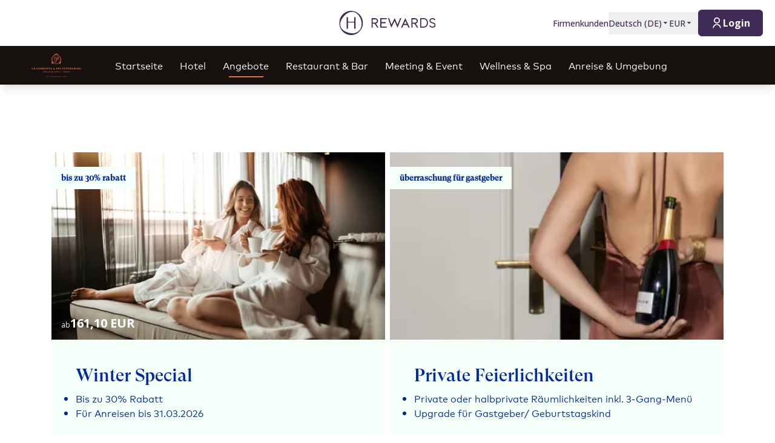

--- FILE ---
content_type: text/html; charset=utf-8
request_url: https://hrewards.com/de/steigenberger-icon-grandhotel-petersberg-koenigswinter/angebote
body_size: 38519
content:
<!DOCTYPE html><html dir="ltr" lang="de"><head><meta charSet="utf-8"/><meta name="viewport" content="width=device-width"/><link rel="preload" href="https://app.usercentrics.eu/browser-ui/latest/loader.js" as="script"/><link rel="alternate" hrefLang="de" href="https://hrewards.com/de/steigenberger-icon-grandhotel-petersberg-koenigswinter/angebote"/><link rel="alternate" hrefLang="ja" href="https://hrewards.com/ja/steigenberger-icon-grandhotel-petersberg-koenigswinter/deals"/><link rel="alternate" hrefLang="en" href="https://hrewards.com/en/steigenberger-icon-grandhotel-petersberg-koenigswinter/deals"/><link rel="alternate" hrefLang="ko" href="https://hrewards.com/ko/steigenberger-icon-grandhotel-petersberg-koenigswinter/deals"/><link rel="alternate" hrefLang="cs" href="https://hrewards.com/cs/steigenberger-icon-grandhotel-petersberg-koenigswinter/deals"/><link rel="alternate" hrefLang="fr" href="https://hrewards.com/fr/steigenberger-icon-grandhotel-petersberg-koenigswinter/offres"/><link rel="alternate" hrefLang="es" href="https://hrewards.com/es/steigenberger-icon-grandhotel-petersberg-koenigswinter/ofertas"/><link rel="alternate" hrefLang="it" href="https://hrewards.com/it/steigenberger-icon-grandhotel-petersberg-koenigswinter/offerte"/><link rel="alternate" hrefLang="da" href="https://hrewards.com/da/steigenberger-icon-grandhotel-petersberg-koenigswinter/tilbud"/><link rel="alternate" hrefLang="sv" href="https://hrewards.com/sv/steigenberger-icon-grandhotel-petersberg-koenigswinter/erbjudanden"/><link rel="alternate" hrefLang="zh" href="https://hrewards.com/zh/steigenberger-icon-grandhotel-petersberg-koenigswinter/deals"/><link rel="alternate" hrefLang="hu" href="https://hrewards.com/hu/steigenberger-icon-grandhotel-petersberg-koenigswinter/ajanlatok"/><link rel="alternate" hrefLang="pt" href="https://hrewards.com/pt/steigenberger-icon-grandhotel-petersberg-koenigswinter/ofertas"/><link rel="alternate" hrefLang="nl" href="https://hrewards.com/nl/steigenberger-icon-grandhotel-petersberg-koenigswinter/aanbiedingen"/><link rel="alternate" hrefLang="uk" href="https://hrewards.com/uk/steigenberger-icon-grandhotel-petersberg-koenigswinter/deals"/><link rel="alternate" hrefLang="ru" href="https://hrewards.com/ru/steigenberger-icon-grandhotel-petersberg-koenigswinter/deals"/><link rel="preload" href="/_next/static/media/hrewards.96db3594.svg" as="image" fetchpriority="high"/><link rel="preload" href="/_next/static/media/hrewards-white.15739481.svg" as="image" fetchpriority="high"/><link rel="preload" href="/_next/static/media/icons.7195cbd2.svg" as="image" fetchpriority="high"/><title>Hotel-Angebote Bonn - Steigenberger Grandhotel &amp; Spa Petersberg</title><meta name="description" content="Entdecken Sie exklusive Hotelangebote in Königswinter/Bonn im Steigenberger Icon Grandhotel &amp; Spa Petersberg | Offizielle Website ✓ Bonuspunkte sammeln ✓"/><link rel="canonical" href="https://hrewards.com/de/steigenberger-icon-grandhotel-petersberg-koenigswinter/angebote"/><script type="application/ld+json">{"@context":"https://schema.org","@type":"BreadcrumbList","itemListElement":[{"@type":"ListItem","position":1,"item":{"@id":"https://hrewards.com/de/steigenberger-icon-grandhotel-petersberg-koenigswinter","name":"Steigenberger Icon Grandhotel & Spa Petersberg"}},{"@type":"ListItem","position":2,"item":{"@id":"https://hrewards.com/de/steigenberger-icon-grandhotel-petersberg-koenigswinter/angebote","name":"Angebote"}}]}</script><meta name="next-head-count" content="26"/><meta name="format-detection" content="telephone=no"/><script>if(!Element.prototype.matches || !('IntersectionObserverEntry' in window) || !Element.prototype.closest || !Object.fromEntries) {document.write("<script src='/scripts/polyfills.js'"+"><"+"/script>")}</script><script>if(!('ResizeObserver' in window)) {document.write("<script src='/scripts/resize-observer.min.js'"+"><"+"/script>")}</script><link rel="dns-prefetch" href="https://assets.hrewards.com"/><link rel="preconnect" href="https://assets.hrewards.com"/><link rel="shortcut icon" media="(prefers-color-scheme: light)" type="image/png" href="/images/favicon.png"/><link rel="shortcut icon" media="(prefers-color-scheme: dark)" type="image/png" href="/images/favicon-dark.png"/><link rel="preload" href="/_next/static/css/5eeb80e7b4399b17.css" as="style"/><link rel="stylesheet" href="/_next/static/css/5eeb80e7b4399b17.css" data-n-g=""/><link rel="preload" href="/_next/static/css/a0b7a153676d9e1b.css" as="style"/><link rel="stylesheet" href="/_next/static/css/a0b7a153676d9e1b.css" data-n-p=""/><link rel="preload" href="/_next/static/css/3522259a92237ab2.css" as="style"/><link rel="stylesheet" href="/_next/static/css/3522259a92237ab2.css" data-n-p=""/><noscript data-n-css=""></noscript><script defer="" nomodule="" src="/_next/static/chunks/polyfills-78c92fac7aa8fdd8.js"></script><script defer="" src="/_next/static/chunks/8001-24a04faa113dcb83.js"></script><script defer="" src="/_next/static/chunks/6707.428c191d4f1ca8ad.js"></script><script defer="" src="/_next/static/chunks/6004.31b7711822482b8f.js"></script><script src="/_next/static/chunks/webpack-075fb8733a49e6ac.js" defer=""></script><script src="/_next/static/chunks/framework-4392053ca19f7a6b.js" defer=""></script><script src="/_next/static/chunks/main-52f9cde0bcf834d5.js" defer=""></script><script src="/_next/static/chunks/pages/_app-035f5bacc800a186.js" defer=""></script><script src="/_next/static/chunks/e21e5bbe-3c64cdaceec38b8d.js" defer=""></script><script src="/_next/static/chunks/fea29d9f-9a2ec92924605a62.js" defer=""></script><script src="/_next/static/chunks/cb355538-6a82de6f490e2e1a.js" defer=""></script><script src="/_next/static/chunks/5727625e-5d8e7452ebc266f8.js" defer=""></script><script src="/_next/static/chunks/5675-9e54a393ca7aa076.js" defer=""></script><script src="/_next/static/chunks/309-c94c60fd3db85111.js" defer=""></script><script src="/_next/static/chunks/3933-5a795e83bbc21ab6.js" defer=""></script><script src="/_next/static/chunks/460-68bebc06c668c5a2.js" defer=""></script><script src="/_next/static/chunks/7851-79878bf77306500f.js" defer=""></script><script src="/_next/static/chunks/5771-5205c37c08a79b33.js" defer=""></script><script src="/_next/static/chunks/9303-3adf084568c55831.js" defer=""></script><script src="/_next/static/chunks/5140-7f0b3820e766bfea.js" defer=""></script><script src="/_next/static/chunks/8484-c7ff85af09c4c8c0.js" defer=""></script><script src="/_next/static/chunks/8895-3ab3c35bbce3e603.js" defer=""></script><script src="/_next/static/chunks/6025-486fb49179d7a560.js" defer=""></script><script src="/_next/static/chunks/1363-62ca190be2cd28e5.js" defer=""></script><script src="/_next/static/chunks/1972-ec3150392ed730d4.js" defer=""></script><script src="/_next/static/chunks/9823-46b872f27b668858.js" defer=""></script><script src="/_next/static/chunks/7520-dd22d0f0d5d2b282.js" defer=""></script><script src="/_next/static/chunks/pages/%5B%5B...slug%5D%5D-5b36a5f8c31ba8a8.js" defer=""></script><script src="/_next/static/h0Hi2d2-uesAGmm1jv5tj/_buildManifest.js" defer=""></script><script src="/_next/static/h0Hi2d2-uesAGmm1jv5tj/_ssgManifest.js" defer=""></script><style id="__jsx-1908155127">:root{--avenir-font:'__avenirFont_961114', '__avenirFont_Fallback_961114';--beatrice-font:'__beatriceFont_52defb', '__beatriceFont_Fallback_52defb';--dubai-font:'__dubaiFont_ad8b43', '__dubaiFont_Fallback_ad8b43';--gazpacho-font:'__gazpachoFont_832b39', '__gazpachoFont_Fallback_832b39';--gtsuper-font:'__gtsuperFont_8cd832', '__gtsuperFont_Fallback_8cd832';--markpro-font:'__markproFont_59b648', '__markproFont_Fallback_59b648';--opensans-font:'__Open_Sans_e8b307', '__Open_Sans_Fallback_e8b307';--oswald-font:'__oswaldFont_b53ec3', '__oswaldFont_Fallback_b53ec3';--larken-font:'__larkenFont_e7c6f8', '__larkenFont_Fallback_e7c6f8';--tradegothic-font:'__tradeGothicFont_6d7bbe', '__tradeGothicFont_Fallback_6d7bbe';--tradegothiccondensed-font:'__tradeGothicCondensedFont_b650cc', '__tradeGothicCondensedFont_Fallback_b650cc';--lato-font:'__latoFont_f2d549', '__latoFont_Fallback_f2d549';--voga-font:'__vogaFont_09c279', '__vogaFont_Fallback_09c279';--brushup-font:'__brushUpFont_d4530b', '__brushUpFont_Fallback_d4530b';--notosans-font:'__Noto_Sans_0e8ca9', '__Noto_Sans_Fallback_0e8ca9';--baskerville-font:'__Baskervville_21e36c', '__Baskervville_Fallback_21e36c';--univers-font:'__universFont_e34dd4', '__universFont_Fallback_e34dd4';--helvetica-neue-font:'__helveticaNeueFont_6b139c', '__helveticaNeueFont_Fallback_6b139c';--hv-fitzgerald-font:'__hvFitzgeraldFont_d7d644', '__hvFitzgeraldFont_Fallback_d7d644';--telka-wide-font:'__telkaWideFont_2b47ef', '__telkaWideFont_Fallback_2b47ef'}</style></head><body><div id="__next"><div class="flex min-h-screen flex-col"><header class="relative z-20 flex items-center justify-between bg-white px-2 py-1 dark:bg-dm-panel-bg md:px-5 md:py-4 hidden md:flex"><div class="block flex-1 md:hidden xl:block"></div><a target="_self" rel="" class="cursor-pointer underline hover:text-global-gray-400 dark:hover:text-white hover:no-underline text-plum focus:text-plum-600 dark:text-white flex" data-href="/" data-router-locale="de" data-testid="header-logo" href="/de"><div class="brand-logo ie11--header-logo flex w-32 justify-center dark:hidden sm:w-32 md:w-32 xl:w-48 xl:px-4"><span style="box-sizing:border-box;display:inline-block;overflow:hidden;width:initial;height:initial;background:none;opacity:1;border:0px none;margin:0px;padding:0px;position:relative;max-width:100%"><span style="box-sizing:border-box;display:block;width:initial;height:initial;background:none;opacity:1;border:0px none;margin:0px;padding:0px;max-width:100%"><img style="display:block;max-width:100%;width:initial;height:initial;background:none;opacity:1;border:0px none;margin:0px;padding:0px" alt="" aria-hidden="true" src="data:image/svg+xml,%3csvg%20xmlns=%27http://www.w3.org/2000/svg%27%20version=%271.1%27%20width=%27205%27%20height=%2750%27/%3e"/></span><img alt="Logo" fetchpriority="high" decoding="async" data-nimg="fill" style="position:absolute;height:100%;width:100%;left:0;top:0;right:0;bottom:0;color:transparent;max-width:100%" src="/_next/static/media/hrewards.96db3594.svg"/></span></div><div class="brand-logo ie11--header-logo hidden w-32 justify-center dark:flex sm:w-32 md:w-32 xl:w-48 xl:px-4"><span style="box-sizing:border-box;display:inline-block;overflow:hidden;width:initial;height:initial;background:none;opacity:1;border:0px none;margin:0px;padding:0px;position:relative;max-width:100%"><span style="box-sizing:border-box;display:block;width:initial;height:initial;background:none;opacity:1;border:0px none;margin:0px;padding:0px;max-width:100%"><img style="display:block;max-width:100%;width:initial;height:initial;background:none;opacity:1;border:0px none;margin:0px;padding:0px" alt="" aria-hidden="true" src="data:image/svg+xml,%3csvg%20xmlns=%27http://www.w3.org/2000/svg%27%20version=%271.1%27%20width=%27205%27%20height=%2750%27/%3e"/></span><img alt="Logo" fetchpriority="high" decoding="async" data-nimg="fill" style="position:absolute;height:100%;width:100%;left:0;top:0;right:0;bottom:0;color:transparent;max-width:100%" src="/_next/static/media/hrewards-white.15739481.svg"/></span></div></a><div class="flex flex-1 justify-end"><div class="hidden flex-1 items-center justify-end md:flex MetaNavigation_childrenSpacing__LLcHV"><a target="_self" rel="" class="cursor-pointer focus:outline-none text-plum focus:text-plum-600" data-href="/corporate" data-router-locale="de" data-testid="meta-navigation-link__Firmenkunden" href="/de/corporate"><span class="flex cursor-pointer items-center whitespace-nowrap py-2 text-sm font-medium transition duration-300 dark:text-white hover:text-plum-600 dark:hover:text-white dark:hover:text-opacity-80">Firmenkunden</span></a><div class="relative" data-headlessui-state=""><button class="block focus:outline-none text-plum hover:text-plum-600 focus:text-plum-600" data-testid="language-selector" id="headlessui-menu-button-:R1j8qe5j6:" type="button" aria-haspopup="menu" aria-expanded="false" data-headlessui-state=""><span class="flex cursor-pointer items-center whitespace-nowrap py-2 text-sm font-medium transition duration-300 dark:text-white hover:text-plum-600 dark:hover:text-white dark:hover:text-opacity-80">Deutsch<!-- --> (<!-- -->DE<!-- -->)<span class="text-xs ltr:ml-2 rtl:mr-2"><svg stroke="currentColor" fill="currentColor" stroke-width="0" viewBox="0 0 24 24" height="1em" width="1em" xmlns="http://www.w3.org/2000/svg"><path d="M11.646 15.146 5.854 9.354a.5.5 0 0 1 .353-.854h11.586a.5.5 0 0 1 .353.854l-5.793 5.792a.5.5 0 0 1-.707 0Z"></path></svg></span></span></button></div><div class="relative"><button class="block focus:outline-none text-plum focus:text-plum-600" data-testid="currency-selector" id="headlessui-listbox-button-:R6r8qe5j6:" type="button" aria-haspopup="listbox" aria-expanded="false" data-headlessui-state=""><span class="flex cursor-pointer items-center whitespace-nowrap py-2 text-sm font-medium transition duration-300 dark:text-white hover:text-plum-600 dark:hover:text-white dark:hover:text-opacity-80 w-12">EUR<span class="text-xs ltr:ml-2 rtl:mr-2"><svg stroke="currentColor" fill="currentColor" stroke-width="0" viewBox="0 0 24 24" height="1em" width="1em" xmlns="http://www.w3.org/2000/svg"><path d="M11.646 15.146 5.854 9.354a.5.5 0 0 1 .353-.854h11.586a.5.5 0 0 1 .353.854l-5.793 5.792a.5.5 0 0 1-.707 0Z"></path></svg></span></span></button></div></div><div class="ltr:ml-6 ltr:mr-3 rtl:ml-3 rtl:mr-6 ltr:md:mr-0 rtl:md:ml-0" style="font-size:0"><button class="relative inline-flex items-center justify-center text-center px-5 transition duration-300 leading-tight h-11 text-base text-transparent focus:outline-none pointer-events-none cursor-default border-transparent bg-global-not-active base hidden md:inline-flex rounded-md font-hrewards font-bold border" data-testid="member-button"><span class="text-xl ltr:mr-2 ltr:last:mr-0 rtl:ml-2 rtl:last:ml-0"><svg stroke="currentColor" fill="currentColor" stroke-width="0" viewBox="0 0 24 24" height="1em" width="1em" xmlns="http://www.w3.org/2000/svg"><path d="M4 22C4 17.5817 7.58172 14 12 14C16.4183 14 20 17.5817 20 22H18C18 18.6863 15.3137 16 12 16C8.68629 16 6 18.6863 6 22H4ZM12 13C8.685 13 6 10.315 6 7C6 3.685 8.685 1 12 1C15.315 1 18 3.685 18 7C18 10.315 15.315 13 12 13ZM12 11C14.21 11 16 9.21 16 7C16 4.79 14.21 3 12 3C9.79 3 8 4.79 8 7C8 9.21 9.79 11 12 11Z"></path></svg></span><span class="absolute inset-0 flex items-center justify-center border-violet"><span class="h-5 w-5 animate-spin rounded-full border-2 border-t-2 border-global-gray-200" style="border-top-color:inherit"></span></span><span>Login</span></button><button type="button" aria-label="Login" class="rounded p-1 outline-none transition duration-300 focus:outline-none text-2xl bg-stone-100 text-black hover:bg-stone-100 focus:bg-stone-100 md:hidden"><svg stroke="currentColor" fill="currentColor" stroke-width="0" viewBox="0 0 24 24" height="1em" width="1em" xmlns="http://www.w3.org/2000/svg"><path d="M4 22C4 17.5817 7.58172 14 12 14C16.4183 14 20 17.5817 20 22H18C18 18.6863 15.3137 16 12 16C8.68629 16 6 18.6863 6 22H4ZM12 13C8.685 13 6 10.315 6 7C6 3.685 8.685 1 12 1C15.315 1 18 3.685 18 7C18 10.315 15.315 13 12 13ZM12 11C14.21 11 16 9.21 16 7C16 4.79 14.21 3 12 3C9.79 3 8 4.79 8 7C8 9.21 9.79 11 12 11Z"></path></svg></button></div></div></header><div class="sticky top-0 z-10 shadow-lg"><div class="z-10 flex h-16 w-full items-center justify-between px-5 dark:border-t dark:border-dm-border md:px-8 lg:justify-start xl:px-10 text-white bg-icons-charcoal font-icons-secondary" data-headlessui-state=""><div class="flex pr-10 lg:flex-1"><a target="_self" rel="" class="cursor-pointer underline hover:text-global-gray-400 dark:hover:text-white hover:no-underline text-plum focus:text-plum-600 dark:text-white inline-flex" data-href="/" data-router-locale="de" data-testid="main-navigation_brand-logo" href="/de"><div class="brand-logo flex w-20 xl:w-24"><span style="box-sizing:border-box;display:inline-block;overflow:hidden;width:initial;height:initial;background:none;opacity:1;border:0px none;margin:0px;padding:0px;position:relative;max-width:100%"><span style="box-sizing:border-box;display:block;width:initial;height:initial;background:none;opacity:1;border:0px none;margin:0px;padding:0px;max-width:100%"><img style="display:block;max-width:100%;width:initial;height:initial;background:none;opacity:1;border:0px none;margin:0px;padding:0px" alt="" aria-hidden="true" src="data:image/svg+xml,%3csvg%20xmlns=%27http://www.w3.org/2000/svg%27%20version=%271.1%27%20width=%27121%27%20height=%2774%27/%3e"/></span><img alt="Logo" fetchpriority="high" decoding="async" data-nimg="fill" style="position:absolute;height:100%;width:100%;left:0;top:0;right:0;bottom:0;color:transparent;max-width:100%" src="/_next/static/media/icons.7195cbd2.svg"/></span></div></a></div><button aria-label="toggle menu" class="relative z-10 ml-auto flex items-center bg-transparent p-2 focus:outline-none lg:hidden rtl:order-first rtl:rotate-180 rtl:transform" data-trackable="false" id="headlessui-menu-button-:R9ae5j6:" type="button" aria-haspopup="menu" aria-expanded="false" data-headlessui-state=""><svg stroke="currentColor" fill="currentColor" stroke-width="0" viewBox="0 0 24 24" class="text-xl" height="1em" width="1em" xmlns="http://www.w3.org/2000/svg"><path d="M3 4H21V6H3V4ZM3 11H15V13H3V11ZM3 18H21V20H3V18Z"></path></svg></button><div class="hidden lg:flex"><nav class="flex w-full flex-col px-5 py-8 md:px-8 lg:flex-row lg:items-center lg:p-0"><div class="mb-1 last:mb-0 last:mr-0 lg:mb-0 lg:mr-7"><a target="_self" rel="" class="cursor-pointer group flex" data-href="/steigenberger-icons" data-router-locale="de" data-testid="main-navigation-link__999" href="/de/steigenberger-icons"><div class="group relative cursor-pointer select-none py-2 rtl:text-lg text-base">Startseite<div class="highlighter absolute bottom-0 left-0 right-0 w-0 py-px transition-all duration-300 lg:mx-auto lg:group-hover:visible lg:group-hover:w-3/4 lg:group-focus:visible lg:group-focus:w-3/4 invisible bg-icons-orange"></div></div></a></div><div class="mb-1 last:mb-0 last:mr-0 lg:mb-0 lg:mr-7"><a target="_self" rel="" class="cursor-pointer group flex" data-href="/steigenberger-icon-grandhotel-petersberg-koenigswinter" data-router-locale="de" data-testid="main-navigation-link__23408" href="/de/steigenberger-icon-grandhotel-petersberg-koenigswinter"><div class="group relative cursor-pointer select-none py-2 rtl:text-lg text-base">Hotel<div class="highlighter absolute bottom-0 left-0 right-0 w-0 py-px transition-all duration-300 lg:mx-auto lg:group-hover:visible lg:group-hover:w-3/4 lg:group-focus:visible lg:group-focus:w-3/4 invisible bg-icons-orange"></div></div></a></div><div class="mb-1 last:mb-0 last:mr-0 lg:mb-0 lg:mr-7"><a target="_self" rel="" class="cursor-pointer group flex" data-href="/steigenberger-icon-grandhotel-petersberg-koenigswinter/angebote" data-router-locale="de" data-testid="main-navigation-link__23702" href="/de/steigenberger-icon-grandhotel-petersberg-koenigswinter/angebote"><div class="group relative cursor-pointer select-none py-2 rtl:text-lg text-base">Angebote<div class="highlighter absolute bottom-0 left-0 right-0 w-0 py-px transition-all duration-300 lg:mx-auto lg:group-hover:visible lg:group-hover:w-3/4 lg:group-focus:visible lg:group-focus:w-3/4 visible w-3/4 bg-icons-orange"></div></div></a></div><div class="mb-1 last:mb-0 last:mr-0 lg:mb-0 lg:mr-7"><button class="group flex w-full items-center bg-transparent focus:outline-none" data-testid="main-navigation-button__22229" id="headlessui-menu-button-:R31hae5j6:" type="button" aria-haspopup="menu" aria-expanded="false" data-headlessui-state=""><div class="group relative cursor-pointer select-none py-2 rtl:text-lg text-base"><a target="_self" rel="" class="cursor-pointer -my-2 block py-2" data-href="/steigenberger-icon-grandhotel-petersberg-koenigswinter/restaurant-bar" data-router-locale="de" href="/de/steigenberger-icon-grandhotel-petersberg-koenigswinter/restaurant-bar">Restaurant &amp; Bar</a><div class="highlighter absolute bottom-0 left-0 right-0 w-0 py-px transition-all duration-300 lg:mx-auto lg:group-hover:visible lg:group-hover:w-3/4 lg:group-focus:visible lg:group-focus:w-3/4 invisible bg-icons-orange"></div></div><svg stroke="currentColor" fill="currentColor" stroke-width="0" viewBox="0 0 24 24" class="rotate-0 transform text-xl lg:hidden ltr:ml-auto rtl:mr-auto" height="1em" width="1em" xmlns="http://www.w3.org/2000/svg"><path d="M11.9999 13.1714L16.9497 8.22168L18.3639 9.63589L11.9999 15.9999L5.63599 9.63589L7.0502 8.22168L11.9999 13.1714Z"></path></svg></button></div><div class="mb-1 last:mb-0 last:mr-0 lg:mb-0 lg:mr-7"><button class="group flex w-full items-center bg-transparent focus:outline-none" data-testid="main-navigation-button__22781" id="headlessui-menu-button-:R39hae5j6:" type="button" aria-haspopup="menu" aria-expanded="false" data-headlessui-state=""><div class="group relative cursor-pointer select-none py-2 rtl:text-lg text-base"><a target="_self" rel="" class="cursor-pointer -my-2 block py-2" data-href="/steigenberger-icon-grandhotel-petersberg-koenigswinter/meeting-event" data-router-locale="de" href="/de/steigenberger-icon-grandhotel-petersberg-koenigswinter/meeting-event">Meeting &amp; Event</a><div class="highlighter absolute bottom-0 left-0 right-0 w-0 py-px transition-all duration-300 lg:mx-auto lg:group-hover:visible lg:group-hover:w-3/4 lg:group-focus:visible lg:group-focus:w-3/4 invisible bg-icons-orange"></div></div><svg stroke="currentColor" fill="currentColor" stroke-width="0" viewBox="0 0 24 24" class="rotate-0 transform text-xl lg:hidden ltr:ml-auto rtl:mr-auto" height="1em" width="1em" xmlns="http://www.w3.org/2000/svg"><path d="M11.9999 13.1714L16.9497 8.22168L18.3639 9.63589L11.9999 15.9999L5.63599 9.63589L7.0502 8.22168L11.9999 13.1714Z"></path></svg></button></div><div class="mb-1 last:mb-0 last:mr-0 lg:mb-0 lg:mr-7"><button class="group flex w-full items-center bg-transparent focus:outline-none" data-testid="main-navigation-button__22523" id="headlessui-menu-button-:R3hhae5j6:" type="button" aria-haspopup="menu" aria-expanded="false" data-headlessui-state=""><div class="group relative cursor-pointer select-none py-2 rtl:text-lg text-base"><a target="_self" rel="" class="cursor-pointer -my-2 block py-2" data-href="/steigenberger-icon-grandhotel-petersberg-koenigswinter/wellness-spa" data-router-locale="de" href="/de/steigenberger-icon-grandhotel-petersberg-koenigswinter/wellness-spa">Wellness &amp; Spa</a><div class="highlighter absolute bottom-0 left-0 right-0 w-0 py-px transition-all duration-300 lg:mx-auto lg:group-hover:visible lg:group-hover:w-3/4 lg:group-focus:visible lg:group-focus:w-3/4 invisible bg-icons-orange"></div></div><svg stroke="currentColor" fill="currentColor" stroke-width="0" viewBox="0 0 24 24" class="rotate-0 transform text-xl lg:hidden ltr:ml-auto rtl:mr-auto" height="1em" width="1em" xmlns="http://www.w3.org/2000/svg"><path d="M11.9999 13.1714L16.9497 8.22168L18.3639 9.63589L11.9999 15.9999L5.63599 9.63589L7.0502 8.22168L11.9999 13.1714Z"></path></svg></button></div><div class="mb-1 last:mb-0 last:mr-0 lg:mb-0 lg:mr-7"><a target="_self" rel="" class="cursor-pointer group flex" data-href="/steigenberger-icon-grandhotel-petersberg-koenigswinter/anreise-umgebung" data-router-locale="de" data-testid="main-navigation-link__23051" href="/de/steigenberger-icon-grandhotel-petersberg-koenigswinter/anreise-umgebung"><div class="group relative cursor-pointer select-none py-2 rtl:text-lg text-base">Anreise &amp; Umgebung<div class="highlighter absolute bottom-0 left-0 right-0 w-0 py-px transition-all duration-300 lg:mx-auto lg:group-hover:visible lg:group-hover:w-3/4 lg:group-focus:visible lg:group-focus:w-3/4 invisible bg-icons-orange"></div></div></a></div><div class="mb-1 last:mb-0 last:mr-0 lg:mb-0 lg:mr-7 lg:hidden"><a target="_self" rel="" class="cursor-pointer group flex" data-href="/corporate" data-router-locale="de" data-testid="main-navigation-link__2" href="/de/corporate"><div class="group relative cursor-pointer select-none py-2 rtl:text-lg text-base">Firmenkunden<div class="highlighter absolute bottom-0 left-0 right-0 w-0 py-px transition-all duration-300 lg:mx-auto lg:group-hover:visible lg:group-hover:w-3/4 lg:group-focus:visible lg:group-focus:w-3/4 invisible bg-icons-orange"></div></div></a></div><div class="my-4 w-full opacity-25 lg:hidden bg-white" style="height:1px"></div><div class="mb-1 last:mb-0 last:mr-0 lg:mb-0 lg:mr-7 lg:hidden"><button class="group flex w-full items-center bg-transparent focus:outline-none" data-testid="main-navigation-button__language-selector" id="headlessui-menu-button-:R1chae5j6:" type="button" aria-haspopup="menu" aria-expanded="false" data-headlessui-state=""><div class="group relative cursor-pointer select-none py-2 rtl:text-lg text-base">Deutsch<!-- --> (<!-- -->DE<!-- -->)<div class="highlighter absolute bottom-0 left-0 right-0 w-0 py-px transition-all duration-300 lg:mx-auto lg:group-hover:visible lg:group-hover:w-3/4 lg:group-focus:visible lg:group-focus:w-3/4 invisible bg-icons-orange"></div></div><svg stroke="currentColor" fill="currentColor" stroke-width="0" viewBox="0 0 24 24" class="rotate-0 transform text-xl lg:hidden ltr:ml-auto rtl:mr-auto" height="1em" width="1em" xmlns="http://www.w3.org/2000/svg"><path d="M11.9999 13.1714L16.9497 8.22168L18.3639 9.63589L11.9999 15.9999L5.63599 9.63589L7.0502 8.22168L11.9999 13.1714Z"></path></svg></button></div><div class="my-4 w-full opacity-25 lg:hidden bg-white" style="height:1px"></div><div class="mb-1 last:mb-0 last:mr-0 lg:mb-0 lg:mr-7 lg:hidden"><a target="_self" rel="" class="cursor-pointer group flex" data-href="/" data-router-locale="de" data-testid="main-navigation-link__guest-menu" href="/de"><div class="group relative cursor-pointer select-none py-2 rtl:text-lg text-base">Laden<div class="highlighter absolute bottom-0 left-0 right-0 w-0 py-px transition-all duration-300 lg:mx-auto lg:group-hover:visible lg:group-hover:w-3/4 lg:group-focus:visible lg:group-focus:w-3/4 invisible bg-icons-orange"></div></div></a></div><div class="my-4 w-full opacity-25 lg:hidden bg-white" style="height:1px"></div><div class="mb-1 last:mb-0 last:mr-0 lg:mb-0 lg:mr-7 lg:hidden"><button class="group flex w-full items-center bg-transparent focus:outline-none" data-testid="main-navigation-button__currency-selector" id="headlessui-menu-button-:Rfhae5j6:" type="button" aria-haspopup="menu" aria-expanded="false" data-headlessui-state=""><div class="group relative cursor-pointer select-none py-2 rtl:text-lg text-base">EUR<div class="highlighter absolute bottom-0 left-0 right-0 w-0 py-px transition-all duration-300 lg:mx-auto lg:group-hover:visible lg:group-hover:w-3/4 lg:group-focus:visible lg:group-focus:w-3/4 invisible bg-icons-orange"></div></div><svg stroke="currentColor" fill="currentColor" stroke-width="0" viewBox="0 0 24 24" class="rotate-0 transform text-xl lg:hidden ltr:ml-auto rtl:mr-auto" height="1em" width="1em" xmlns="http://www.w3.org/2000/svg"><path d="M11.9999 13.1714L16.9497 8.22168L18.3639 9.63589L11.9999 15.9999L5.63599 9.63589L7.0502 8.22168L11.9999 13.1714Z"></path></svg></button></div></nav></div><div class="hidden lg:block lg:flex-1"></div></div></div><main class="ie11-content flex-1 dark:bg-dm-bg"><div class=""><div class="py-14 md:py-16 lg:pt-20 lg:pb-24"><div class="mx-auto w-full px-4 xl:px-0 max-w-container"><h3 class="flex items-center uppercase font-bold font-icons text-xl md:text-3xl text-black dark:text-white mb-6 md:mb-8"></h3><div class="flex flex-1 flex-wrap -m-1 scroll-smooth snap-x snap-mandatory overflow-auto max-[768px]:flex-nowrap max-[768px]:[&amp;&gt;div]:w-[90%] max-[768px]:[&amp;&gt;div]:max-w-[330px] [&amp;&gt;div]:max-[768px]:flex-none [&amp;&gt;div]:snap-center"><div class="flex w-full flex-col sm:w-1/2 md:w-1/2 p-1"><div class="group-teaser group-image-overlay relative flex flex-col"><a target="_self" rel="" class="cursor-pointer underline hover:text-global-gray-400 dark:hover:text-white hover:no-underline text-plum focus:text-plum-600 dark:text-white" data-href="null/winter-special" data-router-locale="de" data-testid="content-teaser-link" href="/de/null/winter-special"><div class="relative w-full overflow-hidden rounded-lg rounded-none [&amp;_.teaser-marker]:bg-icons-marble [&amp;_.teaser-marker]:font-icons [&amp;_.teaser-marker]:lowercase [&amp;_.teaser-marker]:text-icons-electric-royal"><div style="position:relative;width:100%;padding-bottom:56.25%" data-radix-aspect-ratio-wrapper=""><div class="m-0  transition-all duration-500 group-teaser-hover:-m-4" style="position:absolute;top:0;right:0;bottom:0;left:0"><div class="h-full w-full" style="background-size:cover;background-position:50% 50%;background-image:url([data-uri])" id="UeJav7_24oIU~q-;M_adxuxut6t6%MjZV@j["><img alt="" loading="lazy" decoding="async" data-nimg="fill" style="position:absolute;height:100%;width:100%;left:0;top:0;right:0;bottom:0;object-fit:cover;object-position:50% 50%;color:transparent" sizes="400px" srcSet="https://assets.hrewards.com/assets/jpg.small_Adobe_Stock_110410216_Winter_Special_2026_154d9e850c.jpg?optimize 100w, https://assets.hrewards.com/assets/jpg.small_Adobe_Stock_110410216_Winter_Special_2026_154d9e850c.jpg?optimize 500w, https://assets.hrewards.com/assets/jpg.medium_Adobe_Stock_110410216_Winter_Special_2026_154d9e850c.jpg?optimize 750w, https://assets.hrewards.com/assets/jpg.large_Adobe_Stock_110410216_Winter_Special_2026_154d9e850c.jpg?optimize 1000w, https://assets.hrewards.com/assets/jpg.xlarge_Adobe_Stock_110410216_Winter_Special_2026_154d9e850c.jpg?optimize 1920w, https://assets.hrewards.com/assets/jpg.xxlarge_Adobe_Stock_110410216_Winter_Special_2026_154d9e850c.jpg?optimize 2560w" src="https://assets.hrewards.com/assets/jpg.xxlarge_Adobe_Stock_110410216_Winter_Special_2026_154d9e850c.jpg?optimize"/></div></div></div><div class="absolute inset-0 transition duration-500 group-image-overlay-hover:bg-dark-25 bg-teaser-overlay"></div><div class="teaser-marker absolute px-4 py-2 text-sm font-bold uppercase ltr:left-0 rtl:right-0 top-6 text-white bg-icons-orange">Bis zu 30% Rabatt</div><div class="absolute bottom-3 px-4 text-sm"></div></div></a><div class="flex w-full flex-none flex-col xl:hyphens-manual xl:break-normal pt-3 font-icons-secondary flex-1 bg-icons-marble p-5 lg:p-10 [&amp;_*]:text-icons-electric-royal"><h4 class="mb-2 font-icons font-medium leading-tight text-icons-charcoal text-2xl md:text-3xl dark:text-white">Winter Special</h4><div class="Content_content__9_jM6 text-base leading-normal text-ic-charcoal dark:text-dm-light"><ul>
<li>Bis zu 30% Rabatt</li>
<li>Für Anreisen bis 31.03.2026</li>
</ul>
</div></div></div></div><div class="flex w-full flex-col sm:w-1/2 md:w-1/2 p-1"><div class="group-teaser group-image-overlay relative flex flex-col"><a target="_self" rel="" class="cursor-pointer underline hover:text-global-gray-400 dark:hover:text-white hover:no-underline text-plum focus:text-plum-600 dark:text-white" data-href="null/privatfeiern" data-router-locale="de" data-testid="content-teaser-link" href="/de/null/privatfeiern"><div class="relative w-full overflow-hidden rounded-lg rounded-none [&amp;_.teaser-marker]:bg-icons-marble [&amp;_.teaser-marker]:font-icons [&amp;_.teaser-marker]:lowercase [&amp;_.teaser-marker]:text-icons-electric-royal"><div style="position:relative;width:100%;padding-bottom:56.25%" data-radix-aspect-ratio-wrapper=""><div class="m-0  transition-all duration-500 group-teaser-hover:-m-4" style="position:absolute;top:0;right:0;bottom:0;left:0"><div class="h-full w-full" style="background-size:cover;background-position:50% 85%;background-image:url([data-uri])" id="UoLD_Z_NozV?.8off6WBbvn$j[WBxaR*ofj["><img alt="" loading="lazy" decoding="async" data-nimg="fill" style="position:absolute;height:100%;width:100%;left:0;top:0;right:0;bottom:0;object-fit:cover;object-position:50% 85%;color:transparent" sizes="400px" srcSet="https://assets.hrewards.com/assets/jpg.small_icons_drinks_bottle_champagne_upright_full_resolution_bf670b283b.jpg?optimize 100w, https://assets.hrewards.com/assets/jpg.small_icons_drinks_bottle_champagne_upright_full_resolution_bf670b283b.jpg?optimize 500w, https://assets.hrewards.com/assets/jpg.medium_icons_drinks_bottle_champagne_upright_full_resolution_bf670b283b.jpg?optimize 750w, https://assets.hrewards.com/assets/jpg.large_icons_drinks_bottle_champagne_upright_full_resolution_bf670b283b.jpg?optimize 1000w, https://assets.hrewards.com/assets/jpg.xlarge_icons_drinks_bottle_champagne_upright_full_resolution_bf670b283b.jpg?optimize 1920w, https://assets.hrewards.com/assets/jpg.xxlarge_icons_drinks_bottle_champagne_upright_full_resolution_bf670b283b.jpg?optimize 2560w" src="https://assets.hrewards.com/assets/jpg.xxlarge_icons_drinks_bottle_champagne_upright_full_resolution_bf670b283b.jpg?optimize"/></div></div></div><div class="absolute inset-0 transition duration-500 group-image-overlay-hover:bg-dark-25 bg-teaser-overlay"></div><div class="teaser-marker absolute px-4 py-2 text-sm font-bold uppercase ltr:left-0 rtl:right-0 top-6 text-white bg-icons-orange">Überraschung für Gastgeber</div><div class="absolute bottom-3 px-4 text-sm"></div></div></a><div class="flex w-full flex-none flex-col xl:hyphens-manual xl:break-normal pt-3 font-icons-secondary flex-1 bg-icons-marble p-5 lg:p-10 [&amp;_*]:text-icons-electric-royal"><h4 class="mb-2 font-icons font-medium leading-tight text-icons-charcoal text-2xl md:text-3xl dark:text-white">Private Feierlichkeiten</h4><div class="Content_content__9_jM6 text-base leading-normal text-ic-charcoal dark:text-dm-light"><ul>
<li>Private oder halbprivate Räumlichkeiten inkl. 3-Gang-Menü </li>
<li>Upgrade für Gastgeber/ Geburtstagskind</li>
</ul>
</div></div></div></div><div class="flex w-full flex-col sm:w-1/2 md:w-1/2 p-1"><div class="group-teaser group-image-overlay relative flex flex-col"><a target="_self" rel="" class="cursor-pointer underline hover:text-global-gray-400 dark:hover:text-white hover:no-underline text-plum focus:text-plum-600 dark:text-white" data-href="null/fruehbucher" data-router-locale="de" data-testid="content-teaser-link" href="/de/null/fruehbucher"><div class="relative w-full overflow-hidden rounded-lg rounded-none [&amp;_.teaser-marker]:bg-icons-marble [&amp;_.teaser-marker]:font-icons [&amp;_.teaser-marker]:lowercase [&amp;_.teaser-marker]:text-icons-electric-royal"><div style="position:relative;width:100%;padding-bottom:56.25%" data-radix-aspect-ratio-wrapper=""><div class="m-0  transition-all duration-500 group-teaser-hover:-m-4" style="position:absolute;top:0;right:0;bottom:0;left:0"><div class="h-full w-full" style="background-size:cover;background-position:50% 40%;background-image:url([data-uri])" id="U8FiDPn3_M0hwE?GER~U00yXMc=Z?F.9nh9b"><img alt="Ein Mann und eine Frau sitzen auf einer Couch und schauen gemeinsam auf einen Laptop, wirken entspannt und glücklich." loading="lazy" decoding="async" data-nimg="fill" style="position:absolute;height:100%;width:100%;left:0;top:0;right:0;bottom:0;object-fit:cover;object-position:50% 40%;color:transparent" sizes="400px" srcSet="https://assets.hrewards.com/assets/jpg.small_Adobe_Stock_652041455_Fruehbucher_c0de93435d.jpg?optimize 100w, https://assets.hrewards.com/assets/jpg.small_Adobe_Stock_652041455_Fruehbucher_c0de93435d.jpg?optimize 500w, https://assets.hrewards.com/assets/jpg.medium_Adobe_Stock_652041455_Fruehbucher_c0de93435d.jpg?optimize 750w, https://assets.hrewards.com/assets/jpg.large_Adobe_Stock_652041455_Fruehbucher_c0de93435d.jpg?optimize 1000w, https://assets.hrewards.com/assets/jpg.xlarge_Adobe_Stock_652041455_Fruehbucher_c0de93435d.jpg?optimize 1920w, https://assets.hrewards.com/assets/jpg.xxlarge_Adobe_Stock_652041455_Fruehbucher_c0de93435d.jpg?optimize 2560w" src="https://assets.hrewards.com/assets/jpg.xxlarge_Adobe_Stock_652041455_Fruehbucher_c0de93435d.jpg?optimize"/></div></div></div><div class="absolute inset-0 transition duration-500 group-image-overlay-hover:bg-dark-25 bg-teaser-overlay"></div><div class="teaser-marker absolute px-4 py-2 text-sm font-bold uppercase ltr:left-0 rtl:right-0 top-6 text-white bg-icons-orange">Bis zu 20% Rabatt </div><div class="absolute bottom-3 px-4 text-sm"></div></div></a><div class="flex w-full flex-none flex-col xl:hyphens-manual xl:break-normal pt-3 font-icons-secondary flex-1 bg-icons-marble p-5 lg:p-10 [&amp;_*]:text-icons-electric-royal"><h4 class="mb-2 font-icons font-medium leading-tight text-icons-charcoal text-2xl md:text-3xl dark:text-white">Frühbucherpreis</h4><div class="Content_content__9_jM6 text-base leading-normal text-ic-charcoal dark:text-dm-light"><ul>
<li>Bis zu 20% Rabatt auf den Flex Preis </li>
<li>Buchbar bis zu 3 Tage vor Anreise</li>
</ul>
</div></div></div></div><div class="flex w-full flex-col sm:w-1/2 md:w-1/2 p-1"><div class="group-teaser group-image-overlay relative flex flex-col"><a target="_self" rel="" class="cursor-pointer underline hover:text-global-gray-400 dark:hover:text-white hover:no-underline text-plum focus:text-plum-600 dark:text-white" data-href="null/iconic-gourmet-experience" data-router-locale="de" data-testid="content-teaser-link" href="/de/null/iconic-gourmet-experience"><div class="relative w-full overflow-hidden rounded-lg rounded-none [&amp;_.teaser-marker]:bg-icons-marble [&amp;_.teaser-marker]:font-icons [&amp;_.teaser-marker]:lowercase [&amp;_.teaser-marker]:text-icons-electric-royal"><div style="position:relative;width:100%;padding-bottom:56.25%" data-radix-aspect-ratio-wrapper=""><div class="m-0  transition-all duration-500 group-teaser-hover:-m-4" style="position:absolute;top:0;right:0;bottom:0;left:0"><div class="h-full w-full" style="background-size:cover;background-position:40% 60%;background-image:url([data-uri])" id="UJPsea-p?^-;?IWAM{j[u5tRMdV@tRt6aKof"><img alt="Ein modernes Dessert, kunstvoll mit roten und weißen Elementen auf einem weißen Teller angerichtet." loading="lazy" decoding="async" data-nimg="fill" style="position:absolute;height:100%;width:100%;left:0;top:0;right:0;bottom:0;object-fit:cover;object-position:40% 60%;color:transparent" sizes="400px" srcSet="https://assets.hrewards.com/assets/jpg.small_SHR_Krems_Restaurant_Food_close_1_cfd8f18c0c.jpg?optimize 100w, https://assets.hrewards.com/assets/jpg.small_SHR_Krems_Restaurant_Food_close_1_cfd8f18c0c.jpg?optimize 500w, https://assets.hrewards.com/assets/jpg.medium_SHR_Krems_Restaurant_Food_close_1_cfd8f18c0c.jpg?optimize 750w, https://assets.hrewards.com/assets/jpg.large_SHR_Krems_Restaurant_Food_close_1_cfd8f18c0c.jpg?optimize 1000w, https://assets.hrewards.com/assets/jpg.xlarge_SHR_Krems_Restaurant_Food_close_1_cfd8f18c0c.jpg?optimize 1920w, https://assets.hrewards.com/assets/jpg.xxlarge_SHR_Krems_Restaurant_Food_close_1_cfd8f18c0c.jpg?optimize 2560w" src="https://assets.hrewards.com/assets/jpg.xxlarge_SHR_Krems_Restaurant_Food_close_1_cfd8f18c0c.jpg?optimize"/></div></div></div><div class="absolute inset-0 transition duration-500 group-image-overlay-hover:bg-dark-25 bg-teaser-overlay"></div><div class="teaser-marker absolute px-4 py-2 text-sm font-bold uppercase ltr:left-0 rtl:right-0 top-6 text-white bg-icons-orange">Exklusives Menü </div><div class="absolute bottom-3 px-4 text-sm"></div></div></a><div class="flex w-full flex-none flex-col xl:hyphens-manual xl:break-normal pt-3 font-icons-secondary flex-1 bg-icons-marble p-5 lg:p-10 [&amp;_*]:text-icons-electric-royal"><h4 class="mb-2 font-icons font-medium leading-tight text-icons-charcoal text-2xl md:text-3xl dark:text-white">Iconic Gourmet Experience</h4><div class="Content_content__9_jM6 text-base leading-normal text-ic-charcoal dark:text-dm-light"><ul>
<li>Übernachtung inkl. Frühstück</li>
<li>Iconic Aperitif für H Rewards Mitglieder &amp; Late Check-Out</li>
</ul>
</div></div></div></div><div class="flex w-full flex-col sm:w-1/2 md:w-1/2 p-1"><div class="group-teaser group-image-overlay relative flex flex-col"><a target="_self" rel="" class="cursor-pointer underline hover:text-global-gray-400 dark:hover:text-white hover:no-underline text-plum focus:text-plum-600 dark:text-white" data-href="null/getaway-petersberg" data-router-locale="de" data-testid="content-teaser-link" href="/de/null/getaway-petersberg"><div class="relative w-full overflow-hidden rounded-lg rounded-none [&amp;_.teaser-marker]:bg-icons-marble [&amp;_.teaser-marker]:font-icons [&amp;_.teaser-marker]:lowercase [&amp;_.teaser-marker]:text-icons-electric-royal"><div style="position:relative;width:100%;padding-bottom:56.25%" data-radix-aspect-ratio-wrapper=""><div class="m-0  transition-all duration-500 group-teaser-hover:-m-4" style="position:absolute;top:0;right:0;bottom:0;left:0"><div class="h-full w-full" style="background-size:cover;background-position:50% 50%;background-image:url([data-uri])" id="U-JkGwS6S5of~pa#WXofS#n$oLWXItoffka}"><img alt="Steigenberger Grandhotel &amp; SPA Petersberg - Königswinter/Bonn -" loading="lazy" decoding="async" data-nimg="fill" style="position:absolute;height:100%;width:100%;left:0;top:0;right:0;bottom:0;object-fit:cover;object-position:50% 50%;color:transparent" sizes="400px" srcSet="https://assets.hrewards.com/assets/jpg.small_44512_SHR_Grandhotel_Petersberg_exterior_view_Abend12_aef8a86ee5.jpg?optimize 100w, https://assets.hrewards.com/assets/jpg.small_44512_SHR_Grandhotel_Petersberg_exterior_view_Abend12_aef8a86ee5.jpg?optimize 500w, https://assets.hrewards.com/assets/jpg.medium_44512_SHR_Grandhotel_Petersberg_exterior_view_Abend12_aef8a86ee5.jpg?optimize 750w, https://assets.hrewards.com/assets/jpg.large_44512_SHR_Grandhotel_Petersberg_exterior_view_Abend12_aef8a86ee5.jpg?optimize 1000w, https://assets.hrewards.com/assets/jpg.large_44512_SHR_Grandhotel_Petersberg_exterior_view_Abend12_aef8a86ee5.jpg?optimize 1920w, https://assets.hrewards.com/assets/jpg.large_44512_SHR_Grandhotel_Petersberg_exterior_view_Abend12_aef8a86ee5.jpg?optimize 2560w" src="https://assets.hrewards.com/assets/jpg.large_44512_SHR_Grandhotel_Petersberg_exterior_view_Abend12_aef8a86ee5.jpg?optimize"/></div></div></div><div class="absolute inset-0 transition duration-500 group-image-overlay-hover:bg-dark-25 bg-teaser-overlay"></div><div class="teaser-marker absolute px-4 py-2 text-sm font-bold uppercase ltr:left-0 rtl:right-0 top-6 text-white bg-icons-orange">Inkl. 3-Gang-Menü</div><div class="absolute bottom-3 px-4 text-sm"></div></div></a><div class="flex w-full flex-none flex-col xl:hyphens-manual xl:break-normal pt-3 font-icons-secondary flex-1 bg-icons-marble p-5 lg:p-10 [&amp;_*]:text-icons-electric-royal"><h4 class="mb-2 font-icons font-medium leading-tight text-icons-charcoal text-2xl md:text-3xl dark:text-white">Getaway</h4><div class="Content_content__9_jM6 text-base leading-normal text-ic-charcoal dark:text-dm-light"><ul>
<li>Mind. 2 Übernachtungen inkl. Frühstück</li>
<li>3-Gänge-Menü in Bill&#x27;s Restaurant &amp; Grill</li>
</ul>
</div></div></div></div><div class="flex w-full flex-col sm:w-1/2 md:w-1/2 p-1"><div class="group-teaser group-image-overlay relative flex flex-col"><a target="_self" rel="" class="cursor-pointer underline hover:text-global-gray-400 dark:hover:text-white hover:no-underline text-plum focus:text-plum-600 dark:text-white" data-href="null/royal-retreat-petersberg" data-router-locale="de" data-testid="content-teaser-link" href="/de/null/royal-retreat-petersberg"><div class="relative w-full overflow-hidden rounded-lg rounded-none [&amp;_.teaser-marker]:bg-icons-marble [&amp;_.teaser-marker]:font-icons [&amp;_.teaser-marker]:lowercase [&amp;_.teaser-marker]:text-icons-electric-royal"><div style="position:relative;width:100%;padding-bottom:56.25%" data-radix-aspect-ratio-wrapper=""><div class="m-0  transition-all duration-500 group-teaser-hover:-m-4" style="position:absolute;top:0;right:0;bottom:0;left:0"><div class="h-full w-full" style="background-size:cover;background-position:50% 50%;background-image:url([data-uri])" id="UJHAnS~BNaJAE1r=NIWBXnj]RPM{-UWX%L%2"><img alt="Eine Person erhält eine Rückenmassage mit Öl in einer spaähnlichen Umgebung." loading="lazy" decoding="async" data-nimg="fill" style="position:absolute;height:100%;width:100%;left:0;top:0;right:0;bottom:0;object-fit:cover;object-position:50% 50%;color:transparent" sizes="400px" srcSet="https://assets.hrewards.com/assets/jpg.small_Adobe_Stock_906837437_Wellness_410bfe8525.jpg?optimize 100w, https://assets.hrewards.com/assets/jpg.small_Adobe_Stock_906837437_Wellness_410bfe8525.jpg?optimize 500w, https://assets.hrewards.com/assets/jpg.medium_Adobe_Stock_906837437_Wellness_410bfe8525.jpg?optimize 750w, https://assets.hrewards.com/assets/jpg.large_Adobe_Stock_906837437_Wellness_410bfe8525.jpg?optimize 1000w, https://assets.hrewards.com/assets/jpg.xlarge_Adobe_Stock_906837437_Wellness_410bfe8525.jpg?optimize 1920w, https://assets.hrewards.com/assets/jpg.xxlarge_Adobe_Stock_906837437_Wellness_410bfe8525.jpg?optimize 2560w" src="https://assets.hrewards.com/assets/jpg.xxlarge_Adobe_Stock_906837437_Wellness_410bfe8525.jpg?optimize"/></div></div></div><div class="absolute inset-0 transition duration-500 group-image-overlay-hover:bg-dark-25 bg-teaser-overlay"></div><div class="absolute bottom-3 px-4 text-sm"></div></div></a><div class="flex w-full flex-none flex-col xl:hyphens-manual xl:break-normal pt-3 font-icons-secondary flex-1 bg-icons-marble p-5 lg:p-10 [&amp;_*]:text-icons-electric-royal"><h4 class="mb-2 font-icons font-medium leading-tight text-icons-charcoal text-2xl md:text-3xl dark:text-white">Königliche Auszeit</h4><div class="Content_content__9_jM6 text-base leading-normal text-ic-charcoal dark:text-dm-light"><ul>
<li>Übernachtung inkl. Frühstück</li>
<li>Inkl. Ganzkörpermassage</li>
</ul>
</div></div></div></div><div class="flex w-full flex-col sm:w-1/2 md:w-1/2 p-1"><div class="group-teaser group-image-overlay relative flex flex-col"><a target="_self" rel="" class="cursor-pointer underline hover:text-global-gray-400 dark:hover:text-white hover:no-underline text-plum focus:text-plum-600 dark:text-white" data-href="null/welcome-special" data-router-locale="de" data-testid="content-teaser-link" href="/de/null/welcome-special"><div class="relative w-full overflow-hidden rounded-lg rounded-none [&amp;_.teaser-marker]:bg-icons-marble [&amp;_.teaser-marker]:font-icons [&amp;_.teaser-marker]:lowercase [&amp;_.teaser-marker]:text-icons-electric-royal"><div style="position:relative;width:100%;padding-bottom:56.25%" data-radix-aspect-ratio-wrapper=""><div class="m-0  transition-all duration-500 group-teaser-hover:-m-4" style="position:absolute;top:0;right:0;bottom:0;left:0"><div class="h-full w-full" style="background-size:cover;background-position:50% 30%;background-image:url([data-uri])" id="UKH_.5~qW,IBM{9Fx[WB_2xuV]t6-;ofV[ay"><img alt="Ein Mann und eine Frau mit einem Hund am Empfangstresen eines Hotels, die mit der Rezeptionistin interagieren." loading="lazy" decoding="async" data-nimg="fill" style="position:absolute;height:100%;width:100%;left:0;top:0;right:0;bottom:0;object-fit:cover;object-position:50% 30%;color:transparent" sizes="400px" srcSet="https://assets.hrewards.com/assets/jpg.small_230726_Steigenberger_6584_Purple_Couple_FO_7dc01c7e4a.jpg?optimize 100w, https://assets.hrewards.com/assets/jpg.small_230726_Steigenberger_6584_Purple_Couple_FO_7dc01c7e4a.jpg?optimize 500w, https://assets.hrewards.com/assets/jpg.medium_230726_Steigenberger_6584_Purple_Couple_FO_7dc01c7e4a.jpg?optimize 750w, https://assets.hrewards.com/assets/jpg.large_230726_Steigenberger_6584_Purple_Couple_FO_7dc01c7e4a.jpg?optimize 1000w, https://assets.hrewards.com/assets/jpg.xlarge_230726_Steigenberger_6584_Purple_Couple_FO_7dc01c7e4a.jpg?optimize 1920w, https://assets.hrewards.com/assets/jpg.xxlarge_230726_Steigenberger_6584_Purple_Couple_FO_7dc01c7e4a.jpg?optimize 2560w" src="https://assets.hrewards.com/assets/jpg.xxlarge_230726_Steigenberger_6584_Purple_Couple_FO_7dc01c7e4a.jpg?optimize"/></div></div></div><div class="absolute inset-0 transition duration-500 group-image-overlay-hover:bg-dark-25 bg-teaser-overlay"></div><div class="teaser-marker absolute px-4 py-2 text-sm font-bold uppercase ltr:left-0 rtl:right-0 top-6 text-white bg-icons-orange">10% Rabatt</div><div class="absolute bottom-3 px-4 text-sm"></div></div></a><div class="flex w-full flex-none flex-col xl:hyphens-manual xl:break-normal pt-3 font-icons-secondary flex-1 bg-icons-marble p-5 lg:p-10 [&amp;_*]:text-icons-electric-royal"><h4 class="mb-2 font-icons font-medium leading-tight text-icons-charcoal text-2xl md:text-3xl dark:text-white">Welcome Special </h4><div class="Content_content__9_jM6 text-base leading-normal text-ic-charcoal dark:text-dm-light"><ul>
<li>10% Rabatt   </li>
<li>Einmalig und direkt buchbar für neue H Rewards-Mitglieder</li>
</ul>
</div></div></div></div><div class="flex w-full flex-col sm:w-1/2 md:w-1/2 p-1"><div class="group-teaser group-image-overlay relative flex flex-col"><a target="_self" rel="" class="cursor-pointer underline hover:text-global-gray-400 dark:hover:text-white hover:no-underline text-plum focus:text-plum-600 dark:text-white" data-href="null/wanderparadies-petersberg" data-router-locale="de" data-testid="content-teaser-link" href="/de/null/wanderparadies-petersberg"><div class="relative w-full overflow-hidden rounded-lg rounded-none [&amp;_.teaser-marker]:bg-icons-marble [&amp;_.teaser-marker]:font-icons [&amp;_.teaser-marker]:lowercase [&amp;_.teaser-marker]:text-icons-electric-royal"><div style="position:relative;width:100%;padding-bottom:56.25%" data-radix-aspect-ratio-wrapper=""><div class="m-0  transition-all duration-500 group-teaser-hover:-m-4" style="position:absolute;top:0;right:0;bottom:0;left:0"><div class="h-full w-full" style="background-size:cover;background-position:50% 100%;background-image:url([data-uri])" id="U%MaLp%MD*NH_NkCf5t69GWBofbHRPxZRjRj"><img alt="Eine Person steht mit erhobenen Armen auf einem Berg und blickt dem Sonnenaufgang oder Sonnenuntergang entgegen." loading="lazy" decoding="async" data-nimg="fill" style="position:absolute;height:100%;width:100%;left:0;top:0;right:0;bottom:0;object-fit:cover;object-position:50% 100%;color:transparent" sizes="400px" srcSet="https://assets.hrewards.com/assets/jpg.small_SHR_Outdoor_Mountain_hiking_i_Stock_522142798_1_0cc5a87ff0.jpg?optimize 100w, https://assets.hrewards.com/assets/jpg.small_SHR_Outdoor_Mountain_hiking_i_Stock_522142798_1_0cc5a87ff0.jpg?optimize 500w, https://assets.hrewards.com/assets/jpg.medium_SHR_Outdoor_Mountain_hiking_i_Stock_522142798_1_0cc5a87ff0.jpg?optimize 750w, https://assets.hrewards.com/assets/jpg.large_SHR_Outdoor_Mountain_hiking_i_Stock_522142798_1_0cc5a87ff0.jpg?optimize 1000w, https://assets.hrewards.com/assets/jpg.xlarge_SHR_Outdoor_Mountain_hiking_i_Stock_522142798_1_0cc5a87ff0.jpg?optimize 1920w, https://assets.hrewards.com/assets/jpg.xxlarge_SHR_Outdoor_Mountain_hiking_i_Stock_522142798_1_0cc5a87ff0.jpg?optimize 2560w" src="https://assets.hrewards.com/assets/jpg.xxlarge_SHR_Outdoor_Mountain_hiking_i_Stock_522142798_1_0cc5a87ff0.jpg?optimize"/></div></div></div><div class="absolute inset-0 transition duration-500 group-image-overlay-hover:bg-dark-25 bg-teaser-overlay"></div><div class="teaser-marker absolute px-4 py-2 text-sm font-bold uppercase ltr:left-0 rtl:right-0 top-6 text-white bg-icons-orange">Steigenberger Icon Grandhotel &amp; Spa Petersberg</div><div class="absolute bottom-3 px-4 text-sm"></div></div></a><div class="flex w-full flex-none flex-col xl:hyphens-manual xl:break-normal pt-3 font-icons-secondary flex-1 bg-icons-marble p-5 lg:p-10 [&amp;_*]:text-icons-electric-royal"><h4 class="mb-2 font-icons font-medium leading-tight text-icons-charcoal text-2xl md:text-3xl dark:text-white"> Wanderparadies Petersberg - Zu Fuß durch die Sieben Berge</h4><div class="Content_content__9_jM6 text-base leading-normal text-ic-charcoal dark:text-dm-light"><ul>
<li>Ab 2 Übernachtungen inklusive Frühstücksbuffet</li>
<li>2-Gang-Menü in Charles Bistro &amp; Cafe und einem Glas Wein aus dem Siebengebirge</li>
</ul>
</div></div></div></div></div></div></div></div></main><div style="display:contents"><footer class="rtl:text-base w-full pb-5 md:py-8 lg:pt-20 bg-icons-charcoal text-white font-icons-secondary text-sm"><div class="mx-auto w-full max-w-container px-5 xl:px-0"><div class="-mx-5 flex flex-wrap"><div class="w-full flex-col md:order-none md:mb-8 md:w-1/3 md:px-4 lg:mb-12 lg:w-1/4 lg:px-5 flex"><div class="w-full border-b border-light-200 md:border-none"><button class="flex w-full appearance-none items-center justify-between px-4 py-5 focus:outline-none ltr:text-left rtl:text-right md:mb-3 md:cursor-text md:px-0 md:py-0" id="headlessui-disclosure-button-:R4mae5j6:" type="button" aria-expanded="false" data-headlessui-state=""><span class="w-full text-st-sand uppercase font-bold">Quick Links</span><svg stroke="currentColor" fill="currentColor" stroke-width="0" viewBox="0 0 24 24" class="ml-auto rotate-0 transform text-xl md:hidden" height="1em" width="1em" xmlns="http://www.w3.org/2000/svg"><path d="M11.9999 13.1714L16.9497 8.22168L18.3639 9.63589L11.9999 15.9999L5.63599 9.63589L7.0502 8.22168L11.9999 13.1714Z"></path></svg></button><div class="hidden md:block"><ul class="flex w-full flex-col items-start"><li class="pb-2 last:pb-0"><a target="_self" rel="" class="cursor-pointer transition duration-300 hover:text-st-sand focus:text-st-sand" data-href="/steigenberger-icons" data-router-locale="de" href="/de/steigenberger-icons">Über Steigenberger Icons</a></li><li class="pb-2 last:pb-0"><a target="_self" rel="" class="cursor-pointer transition duration-300 hover:text-st-sand focus:text-st-sand" data-href="/corporate/staysmart" data-router-locale="de" href="/de/corporate/staysmart">Staysmart</a></li><li class="pb-2 last:pb-0"><a target="_blank" rel="" class="cursor-pointer transition duration-300 hover:text-st-sand focus:text-st-sand" data-href="https://jobs.deutschehospitality.com/" data-router-locale="de" href="https://jobs.deutschehospitality.com/">Karriere</a></li><li class="pb-2 last:pb-0"><a target="_blank" rel="" class="cursor-pointer transition duration-300 hover:text-st-sand focus:text-st-sand" data-href="/csr#blank" data-router-locale="de" href="/de/csr">CSR</a></li><li class="pb-2 last:pb-0"><a target="_self" rel="" class="cursor-pointer transition duration-300 hover:text-st-sand focus:text-st-sand" data-href="/help-center/kontakt" data-router-locale="de" href="/de/help-center/kontakt">Kontakt		</a></li><li class="pb-2 last:pb-0"><a target="_self" rel="" class="cursor-pointer transition duration-300 hover:text-st-sand focus:text-st-sand" data-href="/reiseziele" data-router-locale="de" href="/de/reiseziele">Reiseziele</a></li></ul></div></div></div><div class="w-full flex-col md:order-none md:mb-8 md:w-1/3 md:px-4 lg:mb-12 lg:w-1/4 lg:px-5 order-6 flex"><div class="flex flex-col items-center px-4 pt-8 text-center md:items-start md:px-0 md:py-0 ltr:md:text-left rtl:md:text-right"><span class="w-full text-st-sand uppercase font-bold mb-3">Social Links</span><div class="-mb-4 -mr-4 flex max-w-full flex-wrap justify-center pt-3 md:w-48 md:justify-start"><a href="https://www.facebook.com/SteigenbergerHotelsandResorts" target="_blank" rel="nofollow noreferrer" class="mb-4 mr-4 flex h-10 w-10 flex-none items-center justify-center rounded-full border border-light-200 text-xl text-white transition duration-300 hover:border-white focus:border-white focus:outline-none"><svg stroke="currentColor" fill="currentColor" stroke-width="0" viewBox="0 0 24 24" height="1em" width="1em" xmlns="http://www.w3.org/2000/svg"><path d="M14 13.5H16.5L17.5 9.5H14V7.5C14 6.47062 14 5.5 16 5.5H17.5V2.1401C17.1743 2.09685 15.943 2 14.6429 2C11.9284 2 10 3.65686 10 6.69971V9.5H7V13.5H10V22H14V13.5Z"></path></svg></a><a href="https://www.instagram.com/accounts/login/?next=/steigenbergerhotels/" target="_blank" rel="nofollow noreferrer" class="mb-4 mr-4 flex h-10 w-10 flex-none items-center justify-center rounded-full border border-light-200 text-xl text-white transition duration-300 hover:border-white focus:border-white focus:outline-none"><svg stroke="currentColor" fill="currentColor" stroke-width="0" viewBox="0 0 24 24" height="1em" width="1em" xmlns="http://www.w3.org/2000/svg"><path d="M12.001 9C10.3436 9 9.00098 10.3431 9.00098 12C9.00098 13.6573 10.3441 15 12.001 15C13.6583 15 15.001 13.6569 15.001 12C15.001 10.3427 13.6579 9 12.001 9ZM12.001 7C14.7614 7 17.001 9.2371 17.001 12C17.001 14.7605 14.7639 17 12.001 17C9.24051 17 7.00098 14.7629 7.00098 12C7.00098 9.23953 9.23808 7 12.001 7ZM18.501 6.74915C18.501 7.43926 17.9402 7.99917 17.251 7.99917C16.5609 7.99917 16.001 7.4384 16.001 6.74915C16.001 6.0599 16.5617 5.5 17.251 5.5C17.9393 5.49913 18.501 6.0599 18.501 6.74915ZM12.001 4C9.5265 4 9.12318 4.00655 7.97227 4.0578C7.18815 4.09461 6.66253 4.20007 6.17416 4.38967C5.74016 4.55799 5.42709 4.75898 5.09352 5.09255C4.75867 5.4274 4.55804 5.73963 4.3904 6.17383C4.20036 6.66332 4.09493 7.18811 4.05878 7.97115C4.00703 9.0752 4.00098 9.46105 4.00098 12C4.00098 14.4745 4.00753 14.8778 4.05877 16.0286C4.0956 16.8124 4.2012 17.3388 4.39034 17.826C4.5591 18.2606 4.7605 18.5744 5.09246 18.9064C5.42863 19.2421 5.74179 19.4434 6.17187 19.6094C6.66619 19.8005 7.19148 19.9061 7.97212 19.9422C9.07618 19.9939 9.46203 20 12.001 20C14.4755 20 14.8788 19.9934 16.0296 19.9422C16.8117 19.9055 17.3385 19.7996 17.827 19.6106C18.2604 19.4423 18.5752 19.2402 18.9074 18.9085C19.2436 18.5718 19.4445 18.2594 19.6107 17.8283C19.8013 17.3358 19.9071 16.8098 19.9432 16.0289C19.9949 14.9248 20.001 14.5389 20.001 12C20.001 9.52552 19.9944 9.12221 19.9432 7.97137C19.9064 7.18906 19.8005 6.66149 19.6113 6.17318C19.4434 5.74038 19.2417 5.42635 18.9084 5.09255C18.573 4.75715 18.2616 4.55693 17.8271 4.38942C17.338 4.19954 16.8124 4.09396 16.0298 4.05781C14.9258 4.00605 14.5399 4 12.001 4ZM12.001 2C14.7176 2 15.0568 2.01 16.1235 2.06C17.1876 2.10917 17.9135 2.2775 18.551 2.525C19.2101 2.77917 19.7668 3.1225 20.3226 3.67833C20.8776 4.23417 21.221 4.7925 21.476 5.45C21.7226 6.08667 21.891 6.81333 21.941 7.8775C21.9885 8.94417 22.001 9.28333 22.001 12C22.001 14.7167 21.991 15.0558 21.941 16.1225C21.8918 17.1867 21.7226 17.9125 21.476 18.55C21.2218 19.2092 20.8776 19.7658 20.3226 20.3217C19.7668 20.8767 19.2076 21.22 18.551 21.475C17.9135 21.7217 17.1876 21.89 16.1235 21.94C15.0568 21.9875 14.7176 22 12.001 22C9.28431 22 8.94514 21.99 7.87848 21.94C6.81431 21.8908 6.08931 21.7217 5.45098 21.475C4.79264 21.2208 4.23514 20.8767 3.67931 20.3217C3.12348 19.7658 2.78098 19.2067 2.52598 18.55C2.27848 17.9125 2.11098 17.1867 2.06098 16.1225C2.01348 15.0558 2.00098 14.7167 2.00098 12C2.00098 9.28333 2.01098 8.94417 2.06098 7.8775C2.11014 6.8125 2.27848 6.0875 2.52598 5.45C2.78014 4.79167 3.12348 4.23417 3.67931 3.67833C4.23514 3.1225 4.79348 2.78 5.45098 2.525C6.08848 2.2775 6.81348 2.11 7.87848 2.06C8.94514 2.0125 9.28431 2 12.001 2Z"></path></svg></a><a href="https://twitter.com/steigenbergerhq" target="_blank" rel="nofollow noreferrer" class="mb-4 mr-4 flex h-10 w-10 flex-none items-center justify-center rounded-full border border-light-200 text-xl text-white transition duration-300 hover:border-white focus:border-white focus:outline-none"><svg stroke="currentColor" fill="currentColor" stroke-width="0" viewBox="0 0 24 24" height="1em" width="1em" xmlns="http://www.w3.org/2000/svg"><path d="M22.2125 5.65605C21.4491 5.99375 20.6395 6.21555 19.8106 6.31411C20.6839 5.79132 21.3374 4.9689 21.6493 4.00005C20.8287 4.48761 19.9305 4.83077 18.9938 5.01461C18.2031 4.17106 17.098 3.69303 15.9418 3.69434C13.6326 3.69434 11.7597 5.56661 11.7597 7.87683C11.7597 8.20458 11.7973 8.52242 11.8676 8.82909C8.39047 8.65404 5.31007 6.99005 3.24678 4.45941C2.87529 5.09767 2.68005 5.82318 2.68104 6.56167C2.68104 8.01259 3.4196 9.29324 4.54149 10.043C3.87737 10.022 3.22788 9.84264 2.64718 9.51973C2.64654 9.5373 2.64654 9.55487 2.64654 9.57148C2.64654 11.5984 4.08819 13.2892 6.00199 13.6731C5.6428 13.7703 5.27232 13.8194 4.90022 13.8191C4.62997 13.8191 4.36771 13.7942 4.11279 13.7453C4.64531 15.4065 6.18886 16.6159 8.0196 16.6491C6.53813 17.8118 4.70869 18.4426 2.82543 18.4399C2.49212 18.4402 2.15909 18.4205 1.82812 18.3811C3.74004 19.6102 5.96552 20.2625 8.23842 20.2601C15.9316 20.2601 20.138 13.8875 20.138 8.36111C20.138 8.1803 20.1336 7.99886 20.1256 7.81997C20.9443 7.22845 21.651 6.49567 22.2125 5.65605Z"></path></svg></a><a href="https://www.youtube.com/user/SteigenbergerVideos" target="_blank" rel="nofollow noreferrer" class="mb-4 mr-4 flex h-10 w-10 flex-none items-center justify-center rounded-full border border-light-200 text-xl text-white transition duration-300 hover:border-white focus:border-white focus:outline-none"><svg stroke="currentColor" fill="currentColor" stroke-width="0" viewBox="0 0 24 24" height="1em" width="1em" xmlns="http://www.w3.org/2000/svg"><path d="M12.2439 4C12.778 4.00294 14.1143 4.01586 15.5341 4.07273L16.0375 4.09468C17.467 4.16236 18.8953 4.27798 19.6037 4.4755C20.5486 4.74095 21.2913 5.5155 21.5423 6.49732C21.942 8.05641 21.992 11.0994 21.9982 11.8358L21.9991 11.9884L21.9991 11.9991C21.9991 11.9991 21.9991 12.0028 21.9991 12.0099L21.9982 12.1625C21.992 12.8989 21.942 15.9419 21.5423 17.501C21.2878 18.4864 20.5451 19.261 19.6037 19.5228C18.8953 19.7203 17.467 19.8359 16.0375 19.9036L15.5341 19.9255C14.1143 19.9824 12.778 19.9953 12.2439 19.9983L12.0095 19.9991L11.9991 19.9991C11.9991 19.9991 11.9956 19.9991 11.9887 19.9991L11.7545 19.9983C10.6241 19.9921 5.89772 19.941 4.39451 19.5228C3.4496 19.2573 2.70692 18.4828 2.45587 17.501C2.0562 15.9419 2.00624 12.8989 2 12.1625V11.8358C2.00624 11.0994 2.0562 8.05641 2.45587 6.49732C2.7104 5.51186 3.45308 4.73732 4.39451 4.4755C5.89772 4.05723 10.6241 4.00622 11.7545 4H12.2439ZM9.99911 8.49914V15.4991L15.9991 11.9991L9.99911 8.49914Z"></path></svg></a></div></div></div><div class="w-full flex-col md:order-none md:mb-8 md:w-1/3 md:px-4 lg:mb-12 lg:w-1/4 lg:px-5 order-7 flex"><div class="flex flex-col items-center px-4 pt-8 text-center md:items-start md:px-0 md:py-0 ltr:md:text-left rtl:md:text-right"><span class="w-full text-st-sand uppercase font-bold mb-3">H Rewards App</span><div class="inlin-flex -mb-3 w-full flex-col pt-1 ltr:-mr-3 rtl:-ml-3" style="font-size:0"><a href="https://apps.apple.com/de/app/h-rewards-hotelzimmer-buchen/id1554067603" target="_blank" rel="nofollow noreferrer" class="inline-block transition duration-300 hover:opacity-75 focus:opacity-75 focus:outline-none mb-3 ltr:mr-3 rtl:ml-3"><img alt="App Store" loading="lazy" width="120" height="40" decoding="async" data-nimg="1" style="color:transparent" src="/_next/static/media/de.201653af.svg"/></a><a href="https://play.google.com/store/apps/details?id=com.hrewards.app&amp;hl=de&amp;gl=US" target="_blank" rel="nofollow noreferrer" class="inline-block transition duration-300 hover:opacity-75 focus:opacity-75 focus:outline-none mb-3 ltr:mr-3 rtl:ml-3"><img alt="Google Play" loading="lazy" width="135" height="40" decoding="async" data-nimg="1" style="color:transparent" src="/_next/static/media/de.b55e7c9e.svg"/></a></div></div></div><div class="w-full flex-col md:order-none md:mb-8 md:w-1/3 md:px-4 lg:mb-12 lg:w-1/4 lg:px-5 order-8 flex"><div class="flex flex-col items-center px-4 pt-8 text-center md:items-start md:px-0 md:py-0 ltr:md:text-left rtl:md:text-right"><span class="w-full text-st-sand uppercase font-bold mb-3">Steigenberger Hotels GmbH</span><div class="whitespace-pre-wrap text-sm"><p>Lyoner Str. 25<br/>60528 Frankfurt am Main<br/>Deutschland</p>
</div></div></div><div class="w-full flex-col md:order-none md:mb-8 md:w-1/3 md:px-4 lg:mb-12 lg:w-1/4 lg:px-5 flex"><div class="flex flex-col items-center px-4 pt-8 text-center md:items-start md:px-0 md:py-0 ltr:md:text-left rtl:md:text-right"><span class="w-full text-st-sand uppercase font-bold mb-3">Zahlen Sie auf H Rewards.com mit:</span><ul class="-mr-2 flex w-full flex-wrap justify-center pb-2 pt-1 md:justify-start"><li class="pb-2 pr-2"><img alt="mastercard" loading="lazy" width="52" height="35" decoding="async" data-nimg="1" style="color:transparent" srcSet="/_next/image?url=%2F_next%2Fstatic%2Fmedia%2Fmastercard%402x.31cd3295.png&amp;w=100&amp;q=75 1x, /_next/image?url=%2F_next%2Fstatic%2Fmedia%2Fmastercard%402x.31cd3295.png&amp;w=500&amp;q=75 2x" src="/_next/image?url=%2F_next%2Fstatic%2Fmedia%2Fmastercard%402x.31cd3295.png&amp;w=500&amp;q=75"/></li><li class="pb-2 pr-2"><img alt="jcb" loading="lazy" width="52" height="35" decoding="async" data-nimg="1" style="color:transparent" srcSet="/_next/image?url=%2F_next%2Fstatic%2Fmedia%2Fjcb%402x.cd8f2f40.png&amp;w=100&amp;q=75 1x, /_next/image?url=%2F_next%2Fstatic%2Fmedia%2Fjcb%402x.cd8f2f40.png&amp;w=500&amp;q=75 2x" src="/_next/image?url=%2F_next%2Fstatic%2Fmedia%2Fjcb%402x.cd8f2f40.png&amp;w=500&amp;q=75"/></li><li class="pb-2 pr-2"><img alt="paypal" loading="lazy" width="52" height="35" decoding="async" data-nimg="1" style="color:transparent" srcSet="/_next/image?url=%2F_next%2Fstatic%2Fmedia%2Fpaypal%402x.974d1ea5.png&amp;w=100&amp;q=75 1x, /_next/image?url=%2F_next%2Fstatic%2Fmedia%2Fpaypal%402x.974d1ea5.png&amp;w=500&amp;q=75 2x" src="/_next/image?url=%2F_next%2Fstatic%2Fmedia%2Fpaypal%402x.974d1ea5.png&amp;w=500&amp;q=75"/></li><li class="pb-2 pr-2"><img alt="americanexpress" loading="lazy" width="52" height="35" decoding="async" data-nimg="1" style="color:transparent" srcSet="/_next/image?url=%2F_next%2Fstatic%2Fmedia%2Famericanexpress%402x.0f175544.png&amp;w=100&amp;q=75 1x, /_next/image?url=%2F_next%2Fstatic%2Fmedia%2Famericanexpress%402x.0f175544.png&amp;w=500&amp;q=75 2x" src="/_next/image?url=%2F_next%2Fstatic%2Fmedia%2Famericanexpress%402x.0f175544.png&amp;w=500&amp;q=75"/></li><li class="pb-2 pr-2"><img alt="visa" loading="lazy" width="52" height="35" decoding="async" data-nimg="1" style="color:transparent" srcSet="/_next/image?url=%2F_next%2Fstatic%2Fmedia%2Fvisa%402x.1473beec.png&amp;w=100&amp;q=75 1x, /_next/image?url=%2F_next%2Fstatic%2Fmedia%2Fvisa%402x.1473beec.png&amp;w=500&amp;q=75 2x" src="/_next/image?url=%2F_next%2Fstatic%2Fmedia%2Fvisa%402x.1473beec.png&amp;w=500&amp;q=75"/></li><li class="pb-2 pr-2"><img alt="dinersclub" loading="lazy" width="52" height="35" decoding="async" data-nimg="1" style="color:transparent" srcSet="/_next/image?url=%2F_next%2Fstatic%2Fmedia%2Fdinersclub%402x.561bb371.png&amp;w=100&amp;q=75 1x, /_next/image?url=%2F_next%2Fstatic%2Fmedia%2Fdinersclub%402x.561bb371.png&amp;w=500&amp;q=75 2x" src="/_next/image?url=%2F_next%2Fstatic%2Fmedia%2Fdinersclub%402x.561bb371.png&amp;w=500&amp;q=75"/></li><li class="pb-2 pr-2"><img alt="klarna" loading="lazy" width="52" height="35" decoding="async" data-nimg="1" style="color:transparent" srcSet="/_next/image?url=%2F_next%2Fstatic%2Fmedia%2Fklarna%402x.1ae5514f.png&amp;w=100&amp;q=75 1x, /_next/image?url=%2F_next%2Fstatic%2Fmedia%2Fklarna%402x.1ae5514f.png&amp;w=500&amp;q=75 2x" src="/_next/image?url=%2F_next%2Fstatic%2Fmedia%2Fklarna%402x.1ae5514f.png&amp;w=500&amp;q=75"/></li></ul><p class="w-full text-xs text-light-500 rtl:text-sm">Bitte beachten Sie, dass es bei einzelnen Hotels zu Abweichungen in der Akzeptanz der Zahlungsmittel kommen kann.</p></div></div></div></div><div class="mx-auto w-full max-w-container px-5 xl:px-0"><div class="flex w-full flex-col items-center justify-center sm:flex-row md:mt-0 lg:-mx-3 lg:justify-start mt-8"><a target="_blank" rel="" class="cursor-pointer relative px-3 last:overflow-hidden hover:text-st-sand focus:text-st-sand" data-href="/legal/datenschutz" data-router-locale="de" href="/de/legal/datenschutz">Datenschutz<span class="absolute bottom-0 top-0 my-auto hidden h-3 w-px bg-white ltr:right-0 ltr:-mr-px rtl:left-0 rtl:-ml-px sm:block"></span></a><a target="_blank" rel="" class="cursor-pointer relative px-3 last:overflow-hidden hover:text-st-sand focus:text-st-sand" data-href="/legal/impressum" data-router-locale="de" href="/de/legal/impressum">Impressum<span class="absolute bottom-0 top-0 my-auto hidden h-3 w-px bg-white ltr:right-0 ltr:-mr-px rtl:left-0 rtl:-ml-px sm:block"></span></a><a target="_blank" rel="" class="cursor-pointer relative px-3 last:overflow-hidden hover:text-st-sand focus:text-st-sand" data-href="/legal/teilnahmebedingungen" data-router-locale="de" href="/de/legal/teilnahmebedingungen">H Rewards Teilnahmebedingungen<span class="absolute bottom-0 top-0 my-auto hidden h-3 w-px bg-white ltr:right-0 ltr:-mr-px rtl:left-0 rtl:-ml-px sm:block"></span></a><a target="_blank" rel="" class="cursor-pointer relative px-3 last:overflow-hidden hover:text-st-sand focus:text-st-sand" data-href="/legal/hotelgesellschaften" data-router-locale="de" href="/de/legal/hotelgesellschaften">Hotelgesellschaften<span class="absolute bottom-0 top-0 my-auto hidden h-3 w-px bg-white ltr:right-0 ltr:-mr-px rtl:left-0 rtl:-ml-px sm:block"></span></a><a target="_blank" rel="" class="cursor-pointer relative px-3 last:overflow-hidden hover:text-st-sand focus:text-st-sand" data-href="/legal/reiserichtlinien" data-router-locale="de" href="/de/legal/reiserichtlinien">Reiserichtlinie<span class="absolute bottom-0 top-0 my-auto hidden h-3 w-px bg-white ltr:right-0 ltr:-mr-px rtl:left-0 rtl:-ml-px sm:block"></span></a><a target="_blank" rel="" class="cursor-pointer relative px-3 last:overflow-hidden hover:text-st-sand focus:text-st-sand" data-href="/the-spa/legal/agb" data-router-locale="de" href="/de/the-spa/legal/agb">AGB THE SPA<span class="absolute bottom-0 top-0 my-auto hidden h-3 w-px bg-white ltr:right-0 ltr:-mr-px rtl:left-0 rtl:-ml-px sm:block"></span></a><a target="_blank" rel="" class="cursor-pointer relative px-3 last:overflow-hidden hover:text-st-sand focus:text-st-sand" data-href="/legal/agb" data-router-locale="de" href="/de/legal/agb">AGB<span class="absolute bottom-0 top-0 my-auto hidden h-3 w-px bg-white ltr:right-0 ltr:-mr-px rtl:left-0 rtl:-ml-px sm:block"></span></a></div></div></footer></div></div></div><script id="__NEXT_DATA__" type="application/json">{"props":{"pageProps":{"locale":"de","preview":false,"messages":{"content":{"mice_rows":"Stuhlreihen","mice_air":"Klimaanlage","mice_banquet":"Bankett","mice_classroom":"Parlamentarisch","mice_daylight":"Tageslicht","mice_reception":"Empfang","mice_room":"Saal","mice_seating":"Bestuhlung \u0026 Anzahl Personen","mice_size":"Größe (m²)","mice_ushape":"U-Form","mice_width":"Breite x Länge x Höhe","book_now":"Zimmer anzeigen","feat_icon_cofeeMaker":"Kaffee","hotels":"Hotels","not_available_hotel":"Leider gibt es für die Auswahl keine verfügbaren Zimmer. Bitte Reisedatum und/oder die Personenanzahl ändern.","show_less":"Weniger anzeigen","show_more":"mehr lesen","book_table":"Tisch reservieren","brands":"Marken","check_availability":"Weiter","from":"ab","feat_icon_pin":"Zentrale Lage","feat_icon_conferenceArea":"Tagungsräume","feat_icon_restaurant":"Restaurant","our_rooms":"Unsere Zimmer","see_all_room_features":"Komplette Zimmerausstattung","approx":"ca.","feat_icon_aircon":"Klimaanlage","feat_icon_bar":"Bar","feat_icon_china":"China Selection Programm","feat_icon_fitness":"Fitnessbereich","feat_icon_golfCourt":"Golfplatz","feat_icon_ladestation":"E-Ladestation","feat_icon_noSmoking":"Nichtraucherhotel","feat_icon_parking":"Parkplatz","feat_icon_petswelcome":"Haustierfreundlich","feat_icon_roomService":"24 Stunden Zimmerservice","feat_icon_spa":"Spa-Bereich","feat_icon_swimming":"Schwimmbad","feat_icon_wifi":"Kostenloses WLAN","feat_icon_shuttleservice2":"Shuttle-Service","zoom":"Zoom","offer_book":"Angebot buchen","book_offer":"Buchen","offer_hotel_not_available":"Leider gibt es für Ihre gewählte Rate keine verfügbaren Zimmer.","offer_hotels":"Hotels für dieses Angebot","view_details":"Details","per_night":"Preis pro Nacht, einschließlich Steuern und Gebühren","room_images":"Zimmer-Bilder","room_details":"Zimmer Details","features":"Eigenschaften","view_hotel":"Zum Hotel","feat_icon_checkIn":"Einchecken","feat_icon_bed":"Zimmer","feat_icon_accessible":"Barrierefrei","feat_icon_coffee":"Frühstück inkl. kostenlosem Kaffee zum Mitnehmen","deeplink_redirect_title":"Umleitung...","deeplink_redirecting":"Einen Moment, wir leiten Sie jetzt zu Ihrer Buchung weiter.","reviews":"Bewertungen","feat_icon_tv":"TV","feat_icon_shuttleservice":"Shuttle-Service","per_night_room":"pro Nacht","cancelled":"Storniert","feat_icon_freeCityTicket":"FreeCityTicket: Kostenlose Nutzung der öffentlichen Verkehrsmittel (nur für H Rewards Mitglieder)","feat_icon_kinder":"Kinderfreundlich","hotel_address":"Adresse des Hotels","hotel_company":"Hotel-Betriebsgesellschaft","webview_title":"Umleitung...","app_link_android":"https://play.google.com/store/apps/details?id=com.hrewards.app\u0026hl=de\u0026gl=US","app_link_ios":"https://apps.apple.com/de/app/h-rewards-hotelzimmer-buchen/id1554067603","app_link_description":"Installieren Sie die H Rewards App zur Verwendung der digitalen Zimmer-Schlüssel","app_link_label_install":"Installieren Sie","app_link_label_open":"Öffnen Sie","member-rate":"Mitglied","become-a-member-rate":"Werden Sie Mitglied am Ende der Buchung","non-member-rate":"Nicht-Mitglieder","rate-free-city-ticket":"FreeCityTicket inbegriffen","explore_destination":"Reiseziel erkunden","for_nights":"für {nights, plural, =1 {# Nacht} other {# Nächte}}","learn_more":"Mehr erfahren","feat_icon_checkOut":"Check-Out","feat_icon_v2checkIn":"Online Einchecken","feat_icon_v2checkInOut":"Check-Out","feat_icon_v2digitalKey":"Digitaler Schlüssel","feat_icon_v2guestTerminal":"Gast-Terminal","expert_subscribe":"Experte werden","expert_unsubscribe":"Abbestellen","expert_failed":"Fehler, bitte versuchen Sie es später noch einmal","expert_subscribe_succeed":"Vielen Dank, dass Sie sich für die Teilnahme an unserem Expert Circle angemeldet haben. Sie werden nun per E-Mail Einladungen zu unseren Umfrageformaten erhalten, für die Sie sich anmelden können.","expert_unsubscribe_succeed":"Sie sind vom Expert Circle abgemeldet.","low_membership_level_error":"Sie müssen mindestens den Silberstatus haben, um teilnehmen zu können.","feat_icon_cashless":"nur bargeldlose Zahlung","room_hotel_info":"Hotel-Infos","select_room":"Zimmer auswählen","offer_member_price":"Mitgliedspreis verfügbar","feat_icon_bahnhof":"Bahnhof","most_popular_filters":"Beliebteste Filter","show_on_map":"Auf Karte anzeigen","check_availability_new":"Jetzt Buchen","terrible":"Schrecklich","poor":"Schlecht","average":"Durchschnittlich","very_good":"Sehr gut","excellent":"Ausgezeichnet","read_more":"Mehr lesen","read_less":"Weniger lesen","feat_icon_environmentalCertification":"Umweltzertifizierung","feat_icon_sauna":"Sauna","points":"Punkte","feat_icon_calendar":"Hotel Kalender","feat_icon_email":"E-Mail Kontakt","feat_icon_flughafen":"Flughafen","feat_icon_hworld":"HWorld","feat_icon_nightlife":"Nahegelegene Nachtleben","feat_icon_personenanzahl":"Anzahl der Personen","feat_icon_route":"Route/Wegebeschreibung","feat_icon_sehenswuedigkeiten":"Nahegelegene Sehenswürdigkeiten","feat_icon_shopping":"Einkaufsoptionen","feat_icon_telefone":"Telefon","feat_icon_balcony":"Balkon","feat_icon_bottleOfWater":"Wasserflasche","feat_icon_closedWindow":"Geschlossenes Fenster","feat_icon_floorPlan":"Grundriss","feat_icon_fridge":"Kühlschrank","feat_icon_livingRoom":"Wohnzimmer","feat_icon_yoga":"Yoga Einrichtungen","feat_icon_yogaSet":"Yoga Set","feat_icon_safe":"Safe","feat_icon_yogaAlt":"Alternative Yoga","feat_icon_singleBed":"Einzelbett","feat_icon_pflegeprodukte":"Toilettenartikel","feat_icon_sofa":"Sofa","feat_icon_table":"Tisch","feat_icon_gallery":"Galerie","feat_icon_waiter":"Kellnerservice","feat_icon_v2checkOut":"Online Check-Out","feat_icon_nightAccess":"Nächtlicher Zugang","hotel":"Hotel","upgrade_for":"upgrade für","aria_feature_icon":"Funktionssymbol","meeting_rooms":"Tagungsräume","discount-for-members":"Rabatt für Mitglieder","member-rate-savings-not-authorized":"Anmelden bei H Rewards kostenlos und sparen :percentage","member-rate-savings-authorized":"Als H Rewards Mitglied sparen Sie :percentage","member-rate-savings":":percentage Sparen","aria_reviews":"Bewertungen"},"member-menu":{"member":"Mitglied","login":"Login","dashboard":"Übersicht","my_bookings":"Buchungen","my_settings":"Profil","aria_close":"Schließen Sie","my_rewards":"Prämien","logout":"Abmelden","loading":"Laden","points":"Punkte","my_preferences":"Präferenzen","my_favorites":"Favoriten","notification_logout":"Abgemeldet","promotions":"Promotions","my_specials":"Präferenzen","close_menu":"Menü schließen","open_menu":"Menü öffnen"},"login-modal":{"login_button":"Login","login_password":"Passwort","login_reset_password":"Passwort vergessen?","login_tab":"Login","registration_title":"Noch kein Mitglied?","registration_description":"Jetzt registrieren und exklusive Vorteile genießen.","registration_features":"Unsere besten Preise, bei Direktbuchung\n Genießen Sie Highspeed-WLAN\n Bequemer digitaler Check-In","login_description":" ","login_title":"Anmelden","login_email":"E-Mail Adresse","reset_password_email":"E-Mail Adresse","registration_button":"Jetzt Mitglied werden","reset_password_title":"Passwort zurücksetzen","reset_password_description":"Um ein neues Passwort zu setzen, geben Sie Ihre E-Mail-Adresse ein und klicken Sie auf den Link in der E-Mail.","reset_password_button":"Passwort zurücksetzen","validation_email_email":"Bitte geben Sie eine gültige E-Mailadresse an.","registration_tab":"Anmeldung","aria_back_to_login":"Zurück zu Login","reset_password_title_link_sent":"Passwort Link wurde gesendet","reset_password_title_link_sent_description":"Wenn das Konto zur eingegebenen E-Mail-Adresse existiert, erhalten Sie eine E-Mail mit Anweisungen zum Zurücksetzen Ihres Passworts. Sie können sich dann hier mit Ihrem neuen Passwort anmelden.","reset_password_title_link_sent_button":"Zurück zu Login","aria_close":"Schließen Sie","aria_description":"Anmeldung/Registrierung","aria_title":"Anmeldung/Registrierung","validation_email_required":"Bitte geben Sie Ihre E-Mail ein","validation_password":"Bitte geben Sie Ihr Passwort ein","validation_email_password_invalid":"E-Mail oder Passwort sind ungültig, bitte versuchen Sie es erneut","unknown_error":"Unbekannter Fehler, bitte versuchen Sie es später noch einmal","continue-with-email":"Weiter mit E-Mail","continue-with-apple":"Weiter mit Apple","or":"oder","error-modal-email-text":"Bitte erlauben Sie die Freigabe der E-Mail in den Einstellungen Ihres {method} Kontos und versuchen Sie es dann erneut.","error-modal-text":"Ein Fehler ist aufgetreten, bitte versuchen Sie es erneut","account-exists":"Konto existiert","account-exists-text":"Ein Konto mit dieser E-Mail existiert bereits. Um sich über Social Login anzumelden, geben Sie bitte Ihr bestehendes H Rewards Konto-Passwort ein.","otp":"Einmaliger Code","otp_login_description":"Wir haben soeben einen einmaligen Verifizierungscode an {email} gesendet. Um den Authentifizierungsprozess abzuschließen, überprüfen Sie bitte Ihren E-Mail-Posteingang (einschließlich Spam-Ordner) und geben Sie den unten stehenden Code ein:","validation_otp_invalid":"Ungültiger Code","validation_otp_required":"Code ist erforderlich","continue-with-google":"Weiter mit Google","login-with-otp":"Anmeldung mit einmaligem Code","login_otp_title":"Anmeldung mit einmaligem Code","login_otp_description":"Um Ihren einmaligen Code zu erhalten, geben Sie bitte Ihre E-Mail-Adresse an. Der Code wird an die angegebene Adresse gesendet und ist 15 Minuten lang gültig.","continue-with-facebook":"Weiter mit Facebook","find_reservation":"Reservierung finden","registration_completion_link_sent":"Registrierung unvollständig","registration_completion_link_sent_description":"Wir haben soeben einen Link verschickt, mit dem Sie Ihre Registrierung bei H Rewards.com abschließen können. Um den Registrierungsprozess abzuschließen, überprüfen Sie bitte Ihren E-Mail-Posteingang (einschließlich Spam-Ordner) und folgen Sie dem Link.","profile-is-not-found":"Mitgliedschaftsprofil kann nicht gefunden werden","profile-cannot-be-the-same":"Das gleiche Konto kann nicht verbunden werden","enrollment_not_found":"Bitte führen Sie zunächst das Legitimationsverfahren durch","enrollment_deactivated":"Ihre Legitimation wurde deaktiviert"},"member-area":{"access_denied":"kein Zugriff","access_denied_button":"Login","reset_password":"Passwort zurücksetzen","access_denied_description":"\u003cp\u003eBitte loggen Sie sich ein\u003c/p\u003e\n","address":"Adresse","birthday":"Geburtstag","conditions":"Konditionen","dashboard":"Übersicht","email":"E-Mail","hotels":"Hotels","logout":"Logout","my_settings":"Mein Profil","password":"Passwort","see_bonus":"mehr lesen","membership_description":"\u003cp\u003eWenn Sie Fragen zu Ihrer Mitgliedschaft haben, wenden Sie sich bitte an unser H Rewards Service-Team unter \u003cstrong\u003e\u003ca href=\"Tel:496980885788\"\u003e+4969 80 88 57 88\u003c/a\u003e\u003c/strong\u003e oder per E-Mail \u003ca href=\"mailto:service@hrewards.com\"\u003eservice@hrewards.com\u003c/a\u003e\u003c/p\u003e\n","my_rewards":"Prämien","welcome_back":"Willkommen zurück","points":"Prämienpunkte","view_rewards":"Ansicht Prämien","my_membership":"Meine Mitgliedschaft","membership_status":"Status","nights":"qualifizierende Nächte","membership_number":"Mitgliedschaftsnummer","active_rewards":"Verfügbare Prämien","redeem_points":"Prämienpunkte einlösen","inactive_rewards":"Inaktive Prämien","voucher_redeem_error":"Fehler bei der Aktivierung des Gutscheins, bitte versuchen Sie es später noch einmal","account_details":"Konto Details","name":"Name","password_reset_error":"Unbekannter Fehler, bitte versuchen Sie es später","personal_data":"Persönliche Daten","change_address":"Adresse ändern","change_birth_date":"Geburtstag ändern","unknown_error":"Unbekannter Fehler","cancel":"Abbrechen","save":"Speichern","password_reset_success":"Link zum Zurücksetzen des Passworts wurde an Ihre E-Mail gesendet","voucher_redeem_confirmation":"Sind Sie sicher?","back_to_all_bookings":"Zurück zu meinen Buchungen","book_now":"Jetzt buchen","booking_details":"Details zu Buchungen","cancelled_bookings":"Stornierte Buchungen","in_days":"In {days} Tagen","my_bookings":"Buchungen","no_bookings_yet":"Reservierungen nicht gefunden","no_cancelled_bookings_yet":"Noch keine stornierten Buchungen","no_past_bookings_yet":"Noch keine vergangenen Buchungen","no_upcoming_bookings_yet":"Noch keine Buchungen vorhanden","past_bookings":"Vergangene Buchungen","reservation_numbers":"Bestätigungsnummer","show_details":"Details anzeigen","to":"zu","today":"heute","tomorrow":"morgen","travel_dates":"Reisezeitraum","upcoming_bookings":"Kommende Buchungen","seo_dashboard_title":"Account Dashboard | H Rewards","seo_my_settings_title":"Meine Einstellungen | H Rewards","seo_my_rewards_title":"Meine Prämien | H Rewards","seo_my_bookings_title":"Meine Buchungen | H Rewards","seo_booking_details_title":"Meine Buchung | H Rewards","my_old_bookings":"Buchungen von Global.Hrewards","newsletters":"Newsletter","my_preferences":"Präferenzen","preferences":"Präferenzen","seo_preferences_title":"Meine Präferenzen","brand-preferences":"Markenpräferenzen","favorites":"Bevorzugte Hotels","my_favorites":"Meine Favoriten","no_favorites":"\u003cp\u003eSie haben noch keine Lieblingshotels. \u003ca href=\"/find-a-hotel\"\u003eJetzt suchen\u003c/a\u003e\u003c/p\u003e\n","seo_favorites_title":"Meine Favoriten","valid_to":"Gültig bis","status_points":"anrechnungsfähiger Umsatz in €","notification_logout":"Abgemeldet","bookings_nights":"Nächte","points_history":"Punkte-Historie","promotions":"Promotions für Mitglieder","submit_promo_code":"Code einlösen","validation_code_required":"Code ist erforderlich","promo_code":"Corporate Code","promo_code_fail_reason_0":"Code nicht gefunden oder nicht aktiv","promo_code_fail_reason_1":"Unbekannter Fehler, bitte versuchen Sie es später","promo_code_fail_reason_2":"Code ist bereits aktiviert","promo_code_success_message":"Code erfolgreich eingelöst","promo_code_success_message_pending":"Code erfolgreich eingelöst, Sie erhalten Ihren Bonus in Kürze","promotions_description":"Geben Sie den Promo-Code in das untenstehende Formular ein, um Ihren Bonus zu erhalten","points_title":"Punkte-Historie","points_history_is_empty":"Keine Punkte-Historie vorhanden","my_profile":"Profil","my_status":"Status","my_specials":"Meine Präferenzen","overview":"Übersicht","seo_profile_title":"Mein Profil","points_after_redemption":"Prämienpunkte danach:","description":"Beschreibung","reward_price":"{points} Prämienpunkte","reached":"Erreicht am","points_next_reward_description":"nur noch {nights} Statusnächte oder {points} Statuspunkte","rewards":"Prämien","all_rewards":"Alle Prämien","not_enough_points_description":"Sie benötigen noch {points} Prämienpunkte, um eine Prämie bestellen zu können!","hrewards_service_center_title":"H Rewards Service Center","hrewards_service_center_description":"\u003cp\u003eMo.-Fr. 9:00-18:00\u003c/p\u003e\n\u003cp\u003eTelefon: \u003ca href=\"tel:496980885788\"\u003e+4969 80 88 57 88\u003c/a\u003e\u003c/p\u003e\n\u003cp\u003eE-Mail: \u003ca href=\"service@hrewards.com\"\u003eservice@hrewards.com\u003c/a\u003e\u003c/p\u003e\n","member_benefit_1":"Prämienpunkte (pro 1 € Umsatz)","member_benefit_2":"Ermäßigung auf den Zimmerpreis","member_benefit_3":"Bevorzugter Zugang zu Private Sales Aktionen","member_benefit_4":"Exklusive Angebote - nur für unsere Mitglieder","member_benefit_5":"Die \"Wir-haben-immer-ein-Zimmer-für-dich\"-Garantie","member_benefit_6":"Upgrade in die nächsthöhere Zimmerkategorie","member_benefit_7":"Rabatt auf Ihre Bar- und Restaurantrechnungen","member_benefit_8":"Früherer Check-in (nach Verfügbarkeit)","member_benefit_9":"Später auschecken (nach Verfügbarkeit)","member_benefit_11":"Kostenloses Frühstück pro Tag","member_benefit_12":"Eine Flasche Wasser auf dem Zimmer","member_benefit_13":"Zugang zu Co-Working-Bereichen","member_benefit_14":"H Rewards Service Center","member_benefit_15":"ÖPNV-Tickets in teilnehmenden IntercityHotels","seo_points_history_title":"Mein Punkteverlauf","yes":"Ja","seo_status_title":"Mein Status","your_current_status":"Ihr aktueller Status","your_prev_status":"Status-Level","your_next_status":"Ihr zukünftiger Status","level_benefits":"Alle Statusvorteile*","benefits_in_comparsion_title":"Vorteile in {to} im Vergleich zu {from}","no":"Nein","benefits_in_comparsion_title_lost":"Vorteile von {to} im Vergleich zu {from}","your_next_status_header":"Ihr nächster Status: {status}","you_already_have":"Sie haben bereits","nights_status_string":"{current} von {needed} Statusnächten","points_status_string":"{current} von {needed} Statuspunkten","you_need_status":"\u003cp\u003eSie benötigen \u003cstrong\u003e{nights} Statusnächte\u003c/strong\u003e oder \u003cstrong\u003e{points} Statuspunkte\u003c/strong\u003e. Schauen Sie, welches Ziel Sie zuerst erreichen können.\u003c/p\u003e\n","maintain_status":"\u003cp\u003eUm {level} zu behalten, benötigen Sie \u003cstrong\u003e{nights} Statusnächte\u003c/strong\u003e oder \u003cstrong\u003e{points} Statuspunkte\u003c/strong\u003e. (Läuft aus {expires})\u003c/p\u003e\n","maintained_status_success":"Die Status-Verlängerung wurde hier gesichert","points_expires_at":"Läuft ab am","all_benefits":"Alle Vorteile","what_level_offers":"Das bietet {level}","additional_benefits":"Zusätzliche Vorteile","seo_specials_title":"Specials | H Rewards","all_levels_comparsion":"Alle Status-Level im Vergleich","compare_your_benefits":"Vorteile vergleichen","benefit":"Nutzen Sie","points_status_maintain_tooltip":"\u003cp\u003e\u003cstrong\u003e{points}\u003c/strong\u003e Statuspunkte erforderlich, um den Status {level} zu behalten\u003c/p\u003e\n","nights_status_maintain_tooltip":"\u003cp\u003e\u003cstrong\u003e{nights}\u003c/strong\u003e Nächte, die zur Aufrechterhaltung des Status {level} erforderlich sind\u003c/p\u003e\n","nights_status_upgrade_tooltip":"\u003cp\u003e\u003cstrong\u003e{nights}\u003c/strong\u003e Nächte, um den Status {level} zu erreichen\u003c/p\u003e\n","points_status_upgrade_tooltip":"\u003cp\u003e\u003cstrong\u003e{points}\u003c/strong\u003e Statuspunkte benötigt, um den Status {level} zu erreichen\u003c/p\u003e\n","request_points":"Punkte anfordern","next_booking_title":"Ihre nächste Buchung","date_from":"Einchecken","date_to":"Auschecken","guests":"Gäste","success_cancel_membership":"Ihr Konto wurde gelöscht und Ihre Mitgliedschaft wird so bald wie möglich beendet.","error_cancel_membership":"Etwas ist schief gelaufen. Bitte kontaktieren Sie den H Rewards Service Center unter service@hrewards.com für weitere Unterstützung.","cancel_membership_alert":"Sie haben noch {points} Prämienpunkte auf Ihrem Konto. Möchten Sie diese jetzt einlösen?\n\nAlle nicht eingelösten Prämienpunkte, Einlösungsprämien und Werbeprämien sowie der erreichte Mitgliedsstatus verfallen nach Ablauf von sechs Monaten ab dem Datum der Kündigung und können danach nicht mehr wiederhergestellt oder übertragen werden.","cancel_membership_text":"Möchten Sie Ihr Konto löschen und Ihre Mitgliedschaft H Rewards Mitgliedschaft zum frühestmöglichen Zeitpunkt beenden?","button_redeem_points":"Prämienpunkte einlösen","button_keep_membership":"Mitgliedschaft behalten","button_cancel_membership":"Mitgliedschaft kündigen","cancel_membership":"Mitgliedschaft kündigen","add_external_booking":"+ Buchung hinzufügen","add_external_booking_description":"Wenn Sie nicht über unsere App oder Webseite gebucht haben, oder bei Buchung nicht eingeloggt waren, können Sie hier Ihre Buchung hinzufügen. (Verfügbar für Buchungen mit Anreise bis zu 3 Monate in die Vergangenheit und bis zu 3 Monate in die Zukunft.)","firstName":"Vorname","lastName":"Nachname","reservationNumber":"Bestätigungsnummer","hotelId":"Hotel","reservation-added":"Ihre Buchung wurde hinzugefügt.","add_reservation_error":"Ihre Buchung konnte nicht hinzugefügt werden. Bitte überprüfen Sie Ihre Angaben.","complete_profile":"Vervollständigen Sie Ihr Profil","validation_required":"Bitte geben Sie eine Bestätigungsnummer ein","validation_max_length":"Die eingegebene Bestätigungsnummer ist zu lang","detach_from_account":"Entfernen","detach_external_description":"Möchten Sie die Buchung aus Ihrem Konto entfernen? Die Buchung wird nicht storniert.","detach_external_no":"Nein","detach_external_yes":"Ja","add_reservation_error_name_mismatch":"Ihre Buchung konnte nicht hinzugefügt werden. Bitte überprüfen Sie, ob die Schreibweise Ihres Namens mit den Angaben auf der Buchungsbestätigung übereinstimmt.","reward_points":"Prämienpunkte","reward_status_points":"Qual. Umsatz","status_nights_points":"Qual. Nächte","points_history_title":"Mein Punkteverlauf","expire_this_month":"Verfall in diesem Monat","expire_next_month":"Verfall im nächsten Monat","book_again":"Erneut buchen","seo_my_partners_title":"Meine Partner","my_partners":"Meine Partner","add_reservation_error_already_exists":"Ihre Buchung ist bereits mit einem anderen Mitgliedskonto verknüpft. Entfernen Sie die Buchung dort und versuchen Sie es erneut.","change_name":"Namen ändern","connected_accounts":"Verbundene Konten","connect_account":"Verbinden","disconnect_account":"Trennen Sie die Verbindung","you_are_connected_to":"Sie sind verbunden mit {account}","connect_to":"Verbinden mit {account}","donate_points":"Punkte spenden","continue":"Weiter","disconnect_account_modal_header":"Trennen Sie die Verbindung zu {account}","disconnect_account_modal_text":"Vergewissern Sie sich, dass Sie Ihr Passwort vor dem Trennen der Verbindung zurückgesetzt haben, um spätere Probleme bei der Anmeldung zu vermeiden.","invite_friends":"Freunde einladen","my_invites":"Teilen Sie die H Rewards Vorteile mit anderen!","send_invite":"H Rewards Einladung senden","validation_email_required":"Bitte geben Sie Ihre E-Mail ein","validation_email_email":"Bitte gültige E-Mail eingeben","more_invite_options_text":"Mehr Einladungsoptionen auf der nächsten H Rewards Ebene","billing_address_fallback_text":"Geben Sie Ihre Rechnungsadresse an, um den Zahlungsvorgang bei Buchungen zu beschleunigen","billing_addresses":"Rechnungsadressen","remove_billing_address":"Rechnungsadresse entfernen","remove_billing_address_description":"Sind Sie sicher, dass Sie diese Rechnungsadresse entfernen möchten?","edit":"Bearbeiten","remove":"Entfernen","billing_addresses_fallback":"Geben Sie Ihre Rechnungsadresse an, um den Zahlungsvorgang bei Buchungen zu beschleunigen","add_billing_address":"Rechnungsadresse hinzufügen","edit_billing_address":"Rechnungsadresse bearbeiten","use_by_default":"Standardmäßig verwenden","salutation":"Begrüßung","expire_on_date":"Punkteverfall zum 30.04. (Stand heute)","breakfast-info":"*Diese Vorteile werden gewährt, wenn die Buchung auf einer \"qualifizierten Rate\" basiert. Die Vorteile variieren je nach Marke. Einzelheiten finden Sie bei der Teilnahme.\n\n*Abhängig von der Verfügbarkeit in den teilnehmenden Hotels.\n\n**In teilnehmenden Steigenberger Hotels\u0026Resorts und Steigenberger Icons Hotels","expire_next_2_month":"Punkteverfall in den nächsten zwei Monaten","preference_center_notice":"Sie sehen gerade das Präferenzzentrum für Mitglieder. Um das Abonnenten-Präferenzzentrum zu sehen, loggen Sie sich bitte aus Ihrem Konto aus.","gender-male":"Männlich","gender-female":"Weiblich","gender-diverse":"Vielfältig","gender-unknown":"Unbekannt","gender":"Geschlecht","preference_center":"Präferenzen","seo_title_preference_center":"Präferenz-Zentrum","day":"Tag","month":"Monat","year":"Jahr","saved":"Gespeichert","snooze":"Snooze","snooze_period":"Snooze-Zeitraum","unsubscribe_all":"Den Newsletter abbestellen!","opt_out_consent":"Ich bin damit einverstanden, dass die Steigenberger Hotels GmbH die folgenden Daten zum Zweck der Analyse meiner Präferenzen und meines Nutzerverhaltens erhebt, um mir personalisierte, interessenbezogene Werbe-E-Mails zuzusenden: Zeitpunkt des Öffnens des Newsletters, mein Gerät und meine Klicks auf die Links im Newsletter.","resume":"Lebenslauf","opt_out_form_title":"Abbestellen","reset_dates":"Daten zurücksetzen","calendar_ready":"Erledigt","are_you_sure":"Sind Sie sicher, dass","validation_otp_invalid":"Ungültiger Code","otp_confirm_description":"Wir haben soeben einen einmaligen Bestätigungscode an {email} gesendet. Um die Löschung des Profils abzuschließen, überprüfen Sie bitte Ihren E-Mail-Posteingang (einschließlich Spam-Ordner) und geben Sie den unten stehenden Code ein:","validation_otp_required":"Code ist erforderlich","cancel_membership_confirm_button":"Mitgliedschaft kündigen","change_name_otp_description":"Wir haben soeben einen einmaligen Bestätigungscode an {email} gesendet. Um die Namensänderung abzuschließen, überprüfen Sie bitte Ihren E-Mail-Posteingang (einschließlich Spam-Ordner) und geben Sie den unten stehenden Code ein:","confirm":"Bestätigen Sie","unexpected_error":"Es ist ein unerwarteter Fehler aufgetreten. Bitte versuchen Sie es später noch einmal.","change_email":"E-Mail ändern","change_email_description":"Geben Sie unten Ihre neue E-Mail-Adresse ein. Wir senden Ihnen ein einmaliges Passwort, um diese Änderung zu bestätigen. Bitte stellen Sie sicher, dass Sie Zugang zu Ihrer neuen E-Mail-Adresse haben, um die Aktualisierung abzuschließen.","change_email_otp_description":"Wir haben soeben einen einmaligen Bestätigungscode an {email} gesendet. Um das E-Mail-Update abzuschließen, überprüfen Sie bitte Ihren E-Mail-Posteingang (einschließlich Spam-Ordner) und geben Sie den unten stehenden Code ein:","validation_email_exists":"E-Mail ist bereits registriert","invite_friends_desc":"Laden Sie Familie, Freunde oder Geschäftspartner ein, sich H Rewards mit einer höheren Statusstufe.","invites_active_fallback":"Sie haben noch keine aktiven Einladungen, klicken Sie auf Einladungen senden, um zu beginnen.","invites_left":"{membership_level} - {available} aus {original} verbleibend","copy_url":"Wählen Sie einfach den Status aus, den Sie verschenken möchten, kopieren Sie die URL oder wählen Sie unten einen Kanal aus und senden Sie sie an Ihren Kontakt.","share_link":"Sie sind eingeladen zu H Rewards! Verwenden Sie diesen Link, um die Einladung anzunehmen: {link}","copied":"In die Zwischenablage kopiert","invite_accept_loading":"Status Upgrade in Arbeit","Accepted":"Akzeptiert","my_invites_fallback":"Statuseinladungen sind verfügbar für Mitglieder mit \nSilver Status oder höher","from_date_to_date":"{from} zu {to}","snooze_newsletter":"Snooze Newsletter","save_changes":"Änderungen speichern","newsletter_unsubscribe_all":"Ich möchte mich von allen oben genannten Mailinglisten abmelden","newsletter_changes_saved":"Ihre Newsletter-Einstellungen wurden erfolgreich aktualisiert","specials":"Specials","partners":"Partner","invites_unlimited":"{membership_level} - unbegrenzt","email_otp_already_sent":"Es wurde bereits eine E-Mail an eine andere Adresse gesendet. Bitte warten Sie 15 Minuten und versuchen Sie es erneut.","change_birthday_otp_description":"Wir haben soeben einen einmaligen Bestätigungscode an {email} gesendet. Um die Änderung des Geburtstags abzuschließen, überprüfen Sie bitte Ihren E-Mail-Posteingang (einschließlich Spam-Ordner) und geben Sie den unten stehenden Code ein:","invites_not_available":"noch nicht verfügbar","invites_used_left":"{used} erfolgreich / {available} links","invites_group_prefix":"Laden Sie Familie, Freunde oder Geschäftspartner ein H Rewards und","invites_group_suffix_rewards_points":"erhalten Sie 300 Rewards-Punkte.","invites_group_suffix_upgrade":"ihnen einen höheren Status verleihen.","invites_radio_not_available":"{level} - nicht verfügbar","invites_radio_left":"{level} - {available} links","invites_left_short":"{available} links","invites_locked_tooltip":"Diese Funktion wird freigeschaltet, nachdem Sie 3 qualifizierte Nächte in unseren Hotels verbracht haben.","email_cannot_be_updated":"E-Mail kann zur Zeit nicht aktualisiert werden. Bitte kontaktieren Sie uns.","add_credit_card":"Kreditkarte hinzufügen","credit_cards":"Kreditkarten","remove_credit_card":"Kreditkarte entfernen","remove_credit_card_description":"Sind Sie sicher, dass Sie diese Kreditkarte entfernen möchten?","credit_cards_fallback":"Sie haben derzeit keine gespeicherten Kreditkarten","prefilled_in_search":"Code in der Hotelsuche vorausgefüllt","add":"hinzufügen","promo_code_updated_success":"Der Corporate code wurde erfolgreich aktualisiert.","promo_code_updated_error":"","corporate_code":"Unternehmenskodex","corporate_code_placeholder":"Unternehmenskodex","corporate_code_description":"Speichern Sie Ihren Corporate code, um von der Hotelbuchung zu profitieren.","aria_member_header_background":"Abstrakte Lichtform mit glatten Konturen und einem weichen radialen Verlauf","aria_member_header_background2":"Abstrakte gekrümmte Figur mit einem weißen radialen Farbverlauf auf einem transparenten Hintergrund","aria_member_card_level_background":"{level} Hintergrund der Mitgliedskarte","aria_rewards_points_bg":"Hellgraue abstrakte organische Form","aria_main_navigation":"Hauptnavigation","aria_rewards_points_value":" Prämienpunkte {value}, die diesen Monat ablaufen {expire}","aria_remove_from_favorites":"Aus Favoriten entfernen","aria_add_to_favorites":"Zu Favoriten hinzufügen","aria_add_to_preferences":"Zu den Einstellungen hinzufügen {name}","aria_remove_from_preferences":"Aus den Einstellungen entfernen {name}","aria_reward_bg_shape":"Abstrakte lila wellenartige Form auf weißem Hintergrund","hotel-preferences":"Hotel Präferenzen","become_member":"Mitglied werden","member_connected_to_account":"{name} verbunden mit H Rewards","member_connected_to_staff_account":"{name} verbunden mit Personalkonto","disconnect_member_account_modal_text":"Die Verbindung mit dem Konto {account} wird gelöscht.","connect":"Verbinden","connect_member_account":"Mitgliedskonto verbinden","account_connected":"Verbundenes Konto","account_disconnected":"Nicht verbundenes Konto","employee_enrollment_to_member_info":"Sie sind derzeit mit Ihrem Mitarbeiterkonto eingeloggt. Wenn Sie auch ein H Rewards-Mitglied werden möchten, klicken Sie bitte hier","welcome_benefit_modal_headline":"Erhalten Sie 10% Rabatt als Willkommensgeschenk für Sie","welcome_benefit_modal_text":"Nutzen Sie Ihren Willkommensvorteil und genießen Sie 10 % Rabatt auf Ihren Aufenthalt.","welcome_benefit_modal_button":"Einlösen"},"registration":{"terms":"\u003cp\u003eMit dem Klick auf „Registrieren“ akzeptieren Sie sowohl die Teilnahmebedingungen für das H Rewards-Treueprogramms in der derzeit geltenden Fassung als in der geänderten Fassung, die ab dem 25.08.2025 in Kraft treten wird. \u003c/p\u003e\n","login":"Login","register_button":"Jetzt anmelden","validation_address":"Bitte geben Sie eine Adresse an.","validation_city":"Bitte geben Sie eine Stadt an.","birthday":"Geburtstag*","city":"Stadt*","country":"Land*","day":"Tag","email":"E-Mail*","first_name":"Vorname*","last_name":"Nachname*","legal_more":"\u003cp\u003eWeitere Informationen finden Sie in unseren \u003ca href=\"#l-privacy\"\u003eDatenschutzbestimmungen\u003c/a\u003e.\nEine aktuelle Liste unserer Kooperationspartner finden Sie \u003ca href=\"/partner\"\u003ehier\u003c/a\u003e.\u003c/p\u003e\n","month":"Monat","password":"Passwort*","password_confirmation":"Passwort wiederholen*","password_description":"Das Passwort muss mindestens 6 Zeichen lang sein und dabei mindestens enthalten: 1 Großbuchstaben, 1 Kleinbuchstaben, 1 Zahl, 1 Sonderzeichen. ","salutation":"Anrede","state":"Bundesstaat*","title":"LEGEN SIE GLEICH IHR H REWARDS MITGLIEDSKONTO AN","validation_country":"Bitte geben Sie ein Land an.","validation_first_name":"Bitte geben Sie Ihren Vornamen an.","validation_last_name":"Bitte geben Sie Ihren Nachnamen an.","validation_password":"Bitte geben Sie ein gültiges Passwort an!","validation_password_rules":"Das Passwort muss mindestens 6 Zeichen lang sein und dabei mindestens enthalten: 1 Großbuchstaben, 1 Kleinbuchstaben, 1 Zahl, 1 Sonderzeichen. Sie erhalten anschließend eine E-Mail mit einem Link zur Bestätigung Ihrer Mitgliedschaft. Dieser Link ist nur einmalig klickbar und verliert nach 48 Stunden seine Gültigkeit.","validation_salutation":"Bitte wählen Sie eine Anrede aus.","validation_zip":"Bitte geben Sie eine Postleitzahl an.","year":"Jahr","zip":"Postleitzahl*","address":"Adresse*","legal":"\u003cp\u003eJa, ich stimme zu, dass H Rewards Pte. Ltd. und/oder Steigenberger Hotels GmbH mich für ihre jeweiligen Marketingzwecke kontaktieren dürfen, um mich über Aktionen, Sonderangebote, Dienstleistungen und Neuigkeiten per E-Mail zu informieren. Dazu gehören u.a. Informationen über Angebote ihrer jeweiligen Partner, Mitteilungen über meinen Aufenthalt, Bestpreisangebote, Gewinnspiele/sweepstakes, Zufriedenheitsumfragen, allgemeine Umfragen und anlässlich meines Geburtstags sowie Einladungen zu Veranstaltungen.\u003c/p\u003e\n\u003cp\u003eSie können Ihre Einwilligung jederzeit ohne Angabe von Gründen mit Wirkung für die Zukunft widerrufen. In diesem Fall werden wir Sie nicht mehr zu Marketingzwecken per E-Mail kontaktieren.\u003c/p\u003e\n\u003cp\u003eUm Ihre Einwilligung zu widerrufen, können Sie auf den Abmeldelink in der jeweiligen Nachricht klicken oder uns eine E-Mail an \u003ca href=\"mailto__R2WP__u0026#117;\u0026#112;\u0026#x64;\u0026#x61;\u0026#x74;\u0026#x65;\u0026#x40;\u0026#110;\u0026#x65;\u0026#x77;\u0026#x73;\u0026#x2e;\u0026#x68;\u0026#114;\u0026#x65;\u0026#x77;\u0026#97;\u0026#114;\u0026#x64;\u0026#115;\u0026#x2e;\u0026#99;\u0026#x6f;\u0026#109;\"\u003e\u0026#117;\u0026#112;\u0026#x64;\u0026#x61;\u0026#x74;\u0026#x65;\u0026#x40;\u0026#110;\u0026#x65;\u0026#x77;\u0026#x73;\u0026#x2e;\u0026#x68;\u0026#114;\u0026#x65;\u0026#x77;\u0026#97;\u0026#114;\u0026#x64;\u0026#115;\u0026#x2e;\u0026#99;\u0026#x6f;\u0026#109;\u003c/a\u003e schicken. Weitere Informationen finden Sie in unserer Datenschutzerklärung.\u003c/p\u003e\n","required_note":"Pflichtfeld*","personal_data":"Persönliche Daten","password_update_confirm":"Passwort aktualisieren","title_success":"NUR EIN WEITERER SCHRITT ZU IHRER H REWARDS-MITGLIEDSCHAFT","description_success":"\u003cp\u003eWir haben Ihnen eine E-Mail mit einem Aktivierungslink geschickt.\u003c/p\u003e\n\u003cp\u003eDieser Link kann nur einmal verwendet werden, er verfällt nach \u003cstrong\u003e48 Stunden\u003c/strong\u003e. Wenn Sie unsere E-Mail nicht in unserem Posteingang sehen, überprüfen Sie bitte Ihren \u003cstrong\u003eSpam-Ordner\u003c/strong\u003e.\u003c/p\u003e\n","validation_birthday_18":"Sie müssen mindestens 18 Jahre alt sein","validation_password_confirmation":"Die Passwortbestätigung sollte gleich dem Passwort sein","validation_state":"Bitte Staat wählen","validation_email_required":"Bitte geben Sie Ihre E-Mail ein","validation_email_email":"E-Mail ist ungültig, bitte prüfen","residence":"Wohnsitz*","address_2":"Adresse 2","validation_ESU01":"Unbekannter Fehler, bitte versuchen Sie es später noch einmal","validation_day":"Bitte Tag eingeben","validation_month":"Bitte Monat eingeben","validation_year":"Bitte Jahr eingeben","title_activate_error":"Fehler beim Aktivieren des Kontos","activate_error":"\u003cp\u003eIhr Konto kann nicht aktiviert werden, bitte versuchen Sie es später noch einmal oder \u003ca href=\"/help-center/contact\"\u003ekontaktieren Sie uns\u003c/a\u003e.\u003c/p\u003e\n","description_activated":"\u003cp\u003eIhre Registrierung wurde erfolgreich abgeschlossen. Sie können sich nun mit Ihren Anmeldedaten anmelden.\u003c/p\u003e\n","title_activated":"Registrierung abgeschlossen","description_activate":"\u003cp\u003eWir aktivieren Ihr Konto, bitte warten Sie.\u003c/p\u003e\n","title_activate":"Aktivieren...","unknown_error":"Unbekannter Fehler, bitte versuchen Sie es später noch einmal","validation_token":"Token ist erforderlich","description_password_update":"Sie können Ihr Passwort hier zurücksetzen, indem Sie ein neues Passwort für Ihr Konto eingeben.","title_password_update":"Passwort aktualisieren","title_password_updated":"Passwort aktualisiert","description_password_updated":"\u003cp\u003eBitte warten Sie 2 Minuten, bevor Sie Ihr neues Passwort verwenden!\u003c/p\u003e\n","seo_title_activate":"Registierung abgesendet | H Rewards","seo_title_activated":"Registierung bestätigen | H Rewards","seo_title_created":"Registierung bestätigt | H Rewards","seo_password_update_title":"Neues Passwort beantragt | H Rewards","seo_password_updated_title":"Passwort erfolgreich zurückgesetzt | H Rewards","home":"zurück zur Homepage","validation_name_pattern":"Der Name sollte keine Sonderzeichen oder Zahlen enthalten","title_activated_new":"Registrierung abgeschlossen","description_activated_new":"\u003cp\u003eSchön, dass wir Sie als wertvolles Mitglied in der H Rewards-Familie begrüßen dürfen!\u003c/p\u003e\n\u003cp\u003eVergessen Sie nicht Ihr Willkommensgeschenk, \u003ca href=\"/hotel-angebote/welcome-special\"\u003eunser exklusives Welcome Special*\u003c/a\u003e, für neue Mitglieder einzulösen.\u003c/p\u003e\n\u003cp\u003eFreuen Sie sich einmalig auf__R2WP__u003c/p\u003e\n\u003cul\u003e\n\u003cli\u003eÜbernachtung(en) mit 10% Rabatt auf den Flex-Preis\u003c/li\u003e\n\u003cli\u003eKeine Vorauszahlung\u003c/li\u003e\n\u003cli\u003eFlexible Stornierungsbedingungen\u003c/li\u003e\n\u003c/ul\u003e\n\u003cp\u003eWir freuen uns darauf, Sie bald in einem unserer Hotels willkommen zu heißen.\u003c/p\u003e\n","email_confirmation":"E-Mail wiederholen*","validation_email_confirmation":"Die E-Mail-Bestätigung stimmt nicht überein.","password_strength_label":"Ihr Passwort muss enthalten:","password_strength_length":"Mindestens 6 Zeichen","password_strength_lowercase":"Kleinbuchstaben","password_strength_uppercase":"Großbuchstaben","password_strength_mixed":"Numerische Zeichen ODER Sonderzeichen","share_additional_info":"Optional: Teilen Sie zusätzliche Informationen für weitere Vorteile","save_checkin_time":"Sparen Sie Zeit beim Check-in","never_billing_address":"Nie wieder Rechnungsadressen eingeben","special_offers":"Erhalten Sie Sonderangebote zu Ihrem Geburtstag","change_name":"Namen ändern","cancel":"Abbrechen","save":"Speichern","apple_pay_payment_label":"Buchung unter {hotel}.","validation_phone_pattern":"Bitte geben Sie eine gültige Telefonnummer ein","phone":"Mobiltelefon","phone_ibe":"Telefon (optional)","session_refresh":"Sitzung aufgefrischt","you_are_logged_in_as":"Sie sind eingeloggt als","validation_email_exists":"E-Mail ist bereits registriert. Bitte \u003ca href=\"#open-login-popup\"\u003elogin\u003c/a\u003e.","invite_benefit":"Mit diesem Einladungscode werden Sie bei der Registrierung auf die Mitgliedsstufe {level} hochgestuft.","bahnbonus":"Mit dem Ankreuzen dieses Feldes bestätigen Sie, dass Sie Mitglied bei Bahnbonus sind.*","OmanRaffle":"\u003cp\u003eOMAN GEWINNSPIEL: Ja, ich möchte am Gewinnspiel Oman teilnehmen und akzeptiere die \u003ca href=\"/legal/teilnahmebedingungen-gewinnspiel-oman\"\u003eTeilnahmebedingungen und Datenschutz\u003c/a\u003e  der Verlosung. \u003c/p\u003e\n","registration_source_alert":"Das Registrierungslimit für diesen Link wurde erreicht. Sie können das Formular weiter ausfüllen, aber eine Anmeldung über diese Quelle ist nicht mehr möglich.","select-salutation":"Wählen Sie eine Anrede","milesmore":"Durch Ankreuzen dieses Kästchens bestätigen Sie, dass Sie Mitglied von Miles \u0026 More* sind.","complete_registration_title":"Vervollständigen Sie Ihre H Rewards-Mitgliederregistrierung","profile_not_found":"Es tut uns leid, wir können kein Profil für die angegebenen Kriterien finden.","confirm_button":"Bestätigen Sie","aria_legal":"Datenschutz und rechtliche Einwilligungen"},"locale":{"en":"English","de":"Deutsch","da":"Dansk","es":"Español","fr":"Français","hu":"Magyar","it":"Italiano","nl":"Nederlands","pt":"Português","sv":"Svenska","zh":"中文","ru":"Русский","uk":"Українська","ar":"العربية","cs":"Čeština","ko":"한국인","ja":"日本語"},"targeted-message":{"countdown-days":"Tage","countdown-hours":"Stunden","countdown-minutes":"Minuten","countdown-seconds":"Sekunden"},"landing":{"email_us":"E-Mail an uns","menu":"Menü"}},"metaNavigationLinks":[{"id":2,"label":"Firmenkunden","link":"/corporate"}],"footer":{"locale":"de","menuItems":[{"id":125,"__component":"navigation.footer-menu-item","header":"Quick Links","links":[{"id":1253,"label":"Über Steigenberger Icons","link":"/steigenberger-icons"},{"id":1256,"label":"Staysmart","link":"/corporate/staysmart"},{"id":1259,"label":"Karriere","link":"https://jobs.deutschehospitality.com/"},{"id":1262,"label":"CSR","link":"/csr#blank"},{"id":6249,"label":"Kontakt\t\t","link":"/help-center/kontakt"},{"id":3425,"label":"Reiseziele","link":"/reiseziele"}]},{"id":269,"__component":"navigation.footer-menu-social","header":"Social Links","facebookLink":"https://www.facebook.com/SteigenbergerHotelsandResorts","instagramLink":"https://www.instagram.com/accounts/login/?next=/steigenbergerhotels/","twitterLink":"https://twitter.com/steigenbergerhq","youtubeLink":"https://www.youtube.com/user/SteigenbergerVideos","linkedInLink":null},{"id":122,"__component":"navigation.footer-menu-app-links","header":"H Rewards App","androidLink":"https://play.google.com/store/apps/details?id=com.hrewards.app\u0026hl=de\u0026gl=US","iOSLink":"https://apps.apple.com/de/app/h-rewards-hotelzimmer-buchen/id1554067603"},{"id":122,"__component":"navigation.footer-menu-text","header":"Steigenberger Hotels GmbH","text":"\u003cp\u003eLyoner Str. 25\u003cbr\u003e60528 Frankfurt am Main\u003cbr\u003eDeutschland\u003c/p\u003e\n"},{"id":122,"__component":"navigation.footer-menu-payments","header":"Zahlen Sie auf H Rewards.com mit:","description":"Bitte beachten Sie, dass es bei einzelnen Hotels zu Abweichungen in der Akzeptanz der Zahlungsmittel kommen kann.","mastercard":true,"jcb":true,"paypal":true,"americanexpress":true,"visa":true,"dinersclub":true,"klarna":true}],"staticLinks":[{"id":1265,"label":"Datenschutz","link":"/legal/datenschutz"},{"id":1268,"label":"Impressum","link":"/legal/impressum"},{"id":3833,"label":"H Rewards Teilnahmebedingungen","link":"/legal/teilnahmebedingungen"},{"id":1274,"label":"Hotelgesellschaften","link":"/legal/hotelgesellschaften"},{"id":1277,"label":"Reiserichtlinie","link":"/legal/reiserichtlinien"},{"id":3440,"label":"AGB THE SPA","link":"/the-spa/legal/agb"},{"id":1271,"label":"AGB","link":"/legal/agb"}]},"page":{"notFound":false,"link":"/steigenberger-icon-grandhotel-petersberg-koenigswinter/angebote","pageType":"hotelOffersPage","name":"Angebote","menuSort":2,"publishedAt":"2023-02-13T22:37:09.760Z","locale":"de","canonical":null,"noIndex":null,"approvalStatus":"NA","brand":{"data":{"id":40,"attributes":{"hdataBrandCode":"ICO","brandName":"Steigenberger Icons","brandNameSync":false,"code":"icons","locale":"de","teaser":{"id":33,"header":"","description":null,"link":"/steigenberger-icons"}}}},"seo":{"id":39698,"title":"Hotel-Angebote Bonn - Steigenberger Grandhotel \u0026 Spa Petersberg","keywords":null,"description":"Entdecken Sie exklusive Hotelangebote in Königswinter/Bonn im Steigenberger Icon Grandhotel \u0026 Spa Petersberg | Offizielle Website ✓ Bonuspunkte sammeln ✓"},"localizations":{"data":[{"id":45166,"attributes":{"link":"/steigenberger-icon-grandhotel-petersberg-koenigswinter/deals","pageType":"hotelOffersPage","name":"Nabídky","menuSort":2,"publishedAt":"2023-08-30T14:37:46.849Z","locale":"cs","canonical":null,"noIndex":null,"approvalStatus":"NA"}},{"id":25268,"attributes":{"link":"/steigenberger-icon-grandhotel-petersberg-koenigswinter/tilbud","pageType":"hotelOffersPage","name":"Tilbud","menuSort":2,"publishedAt":"2023-02-13T22:37:12.733Z","locale":"da","canonical":null,"noIndex":null,"approvalStatus":"NA"}},{"id":23699,"attributes":{"link":"/steigenberger-icon-grandhotel-petersberg-koenigswinter/deals","pageType":"hotelOffersPage","name":"Offers","menuSort":2,"publishedAt":"2023-02-13T22:37:16.419Z","locale":"en","canonical":null,"noIndex":null,"approvalStatus":"NA"}},{"id":25235,"attributes":{"link":"/steigenberger-icon-grandhotel-petersberg-koenigswinter/ofertas","pageType":"hotelOffersPage","name":"Ofertas","menuSort":2,"publishedAt":"2023-02-13T22:37:11.231Z","locale":"es","canonical":null,"noIndex":null,"approvalStatus":"NA"}},{"id":25220,"attributes":{"link":"/steigenberger-icon-grandhotel-petersberg-koenigswinter/offres","pageType":"hotelOffersPage","name":"Offres","menuSort":2,"publishedAt":"2023-02-13T22:37:10.487Z","locale":"fr","canonical":null,"noIndex":null,"approvalStatus":"NA"}},{"id":25310,"attributes":{"link":"/steigenberger-icon-grandhotel-petersberg-koenigswinter/ajanlatok","pageType":"hotelOffersPage","name":"Ajánlatok","menuSort":2,"publishedAt":"2023-02-13T22:37:14.907Z","locale":"hu","canonical":null,"noIndex":null,"approvalStatus":"NA"}},{"id":25250,"attributes":{"link":"/steigenberger-icon-grandhotel-petersberg-koenigswinter/offerte","pageType":"hotelOffersPage","name":"Offerte","menuSort":2,"publishedAt":"2023-02-13T22:37:11.890Z","locale":"it","canonical":null,"noIndex":null,"approvalStatus":"NA"}},{"id":52601,"attributes":{"link":"/steigenberger-icon-grandhotel-petersberg-koenigswinter/deals","pageType":"hotelOffersPage","name":"オファー","menuSort":2,"publishedAt":"2023-12-07T14:42:16.476Z","locale":"ja","canonical":null,"noIndex":null,"approvalStatus":"NA"}},{"id":52598,"attributes":{"link":"/steigenberger-icon-grandhotel-petersberg-koenigswinter/deals","pageType":"hotelOffersPage","name":"오퍼","menuSort":2,"publishedAt":"2023-12-07T14:42:15.443Z","locale":"ko","canonical":null,"noIndex":null,"approvalStatus":"NA"}},{"id":25334,"attributes":{"link":"/steigenberger-icon-grandhotel-petersberg-koenigswinter/aanbiedingen","pageType":"hotelOffersPage","name":"Aanbiedingen","menuSort":2,"publishedAt":"2023-02-13T22:37:16.780Z","locale":"nl","canonical":null,"noIndex":null,"approvalStatus":"NA"}},{"id":25325,"attributes":{"link":"/steigenberger-icon-grandhotel-petersberg-koenigswinter/ofertas","pageType":"hotelOffersPage","name":"Ofertas","menuSort":2,"publishedAt":"2023-02-13T22:37:16.061Z","locale":"pt","canonical":null,"noIndex":null,"approvalStatus":"NA"}},{"id":40342,"attributes":{"link":"/steigenberger-icon-grandhotel-petersberg-koenigswinter/deals","pageType":"hotelOffersPage","name":"Акции","menuSort":2,"publishedAt":"2023-04-19T09:00:36.927Z","locale":"ru","canonical":null,"noIndex":null,"approvalStatus":"NA"}},{"id":25283,"attributes":{"link":"/steigenberger-icon-grandhotel-petersberg-koenigswinter/erbjudanden","pageType":"hotelOffersPage","name":"Erbjudanden","menuSort":2,"publishedAt":"2023-02-13T22:37:13.434Z","locale":"sv","canonical":null,"noIndex":null,"approvalStatus":"NA"}},{"id":40330,"attributes":{"link":"/steigenberger-icon-grandhotel-petersberg-koenigswinter/deals","pageType":"hotelOffersPage","name":"Пропозиції","menuSort":2,"publishedAt":"2023-04-19T09:00:36.149Z","locale":"uk","canonical":null,"noIndex":null,"approvalStatus":"NA"}},{"id":25295,"attributes":{"link":"/steigenberger-icon-grandhotel-petersberg-koenigswinter/deals","pageType":"hotelOffersPage","name":"机会","menuSort":2,"publishedAt":"2023-02-13T22:37:14.292Z","locale":"zh","canonical":null,"noIndex":null,"approvalStatus":"NA"}}]},"restaurant":{"data":null},"hotel":{"data":{"id":402,"attributes":{"hotelName":"Steigenberger Icon Grandhotel \u0026 Spa Petersberg","hotelNameSync":false,"hotelDescribe":"\u003ch3 id=\"das-steigenberger-icon-grandhotel--spa-petersberg-heißt-sie-herzlich-willkommen\"\u003eDas Steigenberger Icon Grandhotel \u0026amp; Spa Petersberg heißt Sie herzlich willkommen!\u003c/h3\u003e\n\u003cp\u003eWie eine Burg thront das beeindruckende Steigenberger Icon Grandhotel \u0026amp; Spa Petersberg hoch über dem Siebengebirge und dem Rhein. Ob sportliche Aktivitäten im Fitnessbereich, Entspannung im Spa oder kulinarische Höhepunkte in unseren Restaurants – das Grandhotel auf dem Petersberg bietet Ihnen zahlreiche Möglichkeiten für einen einzigartigen Aufenthalt. Historische Eleganz, stilvolle Zimmer und Suiten sowie atemberaubende Ausblicke machen jeden Moment zu etwas Besonderem.\u003c/p\u003e\n\u003cp\u003eNur ca. 6 km trennen Sie vom Stadtzentrum Königswinter, den Bahnhof erreichen Sie nach etwa 4 km, und das benachbarte Bonn liegt nur rund 17 km entfernt. Auch die Umgebung hält viele Möglichkeiten bereit, Ihren Tag unvergesslich zu gestalten – vom Besuch des Theaters, der Museen oder der Oper bis hin zu einer entspannten Runde Golf im Grünen.\u003c/p\u003e\n\u003cp\u003eErleben Sie die perfekte Verbindung von Geschichte, Komfort und Genuss, die den Petersberg zu einem ganz besonderen Ort macht.\u003c/p\u003e\n\u003ch3 id=\"genießen-sie-eleganz-und-stil-mit-voll-ausgestatteten-zimmern\"\u003eGenießen Sie Eleganz und Stil mit voll ausgestatteten Zimmern\u003c/h3\u003e\n\u003cp\u003eDie 102 klassisch eleganten \u003ca href=\"/steigenberger-icon-grandhotel-petersberg-koenigswinter#rooms\"\u003eHotelzimmer\u003c/a\u003e und die 9 geräumigen und stilvoll eingerichteten Suiten bieten Ihnen einen herrlichen Blick auf den Park oder den Rhein.\u003c/p\u003e\n\u003ch3 id=\"entspannung-pur-im-steigenberger-icon-grandhotel--spa-königswinter\"\u003eEntspannung pur im Steigenberger Icon Grandhotel \u0026amp; Spa Königswinter\u003c/h3\u003e\n\u003cp\u003eLassen Sie Ihre Seele baumeln und entspannen Sie in unserem Grandhotel \u0026amp; Spa. Unser \u003ca href=\"/steigenberger-icon-grandhotel-petersberg-koenigswinter/wellness-spa\"\u003eSpa \u0026amp; Wellness Bonn\u003c/a\u003e bietet Ihnen einen hellen Fitness- und Badebereich mit einem einzigartigen Blick auf das Königswinterer Rheintal. Zur vollständigen Entspannung bietet Ihnen das Hotel auch eine Sauna und ein Dampfbad. Anschließend können Sie sich auf der Außenterrasse mit dem einzigartigen Blick über Königswinter entspannen. Für weitere Gesundheitschecks steht Ihnen das dem Steigenberger Grandhotel angeschlossene SKOLAMED Gesundheitszentrum zur Verfügung.\u003c/p\u003e\n","hotelDescribeSync":false,"hotelAddress":"Petersberg  \n53639 Königswinter  \nDeutschland","hotelAddressSync":true,"latitude":"50.68582934632887","latitudeSync":true,"longitude":"7.207800947454652","longitudeSync":true,"telephone":"+49 2223 74-442","telephoneSync":false,"email":"reservations@petersberg.steigenberger.de","emailSync":true,"hotelCode":"9005785","locationsDescription":null,"outerHotelNo":"160","link":"/steigenberger-icon-grandhotel-petersberg-koenigswinter","extraPolicies":"\u003cp\u003eDie Preise verstehen sich inklusive Mehrwertsteuer und Bedienungsgeld. Die Stadt Königswinter erhebt eine Beherbergungssteuer in Höhe von 5 % auf den Zimmerpreis ohne Frühstück. Diese ist bei der Abreise an das Hotel zu entrichten. Bitte beachten Sie die aktuellen Reiserichtlinien.\u003c/p\u003e\n\u003cp\u003eAnreise ab 15:00 Uhr Abreise bis 12:00 Uhr. Kinder unter 6 Jahren übernachten kostenlos im Zimmer der Eltern, wenn kein Zustellbett benötigt wird. Kinder ab 17 Jahren gelten als Erwachsene und zahlen den vollen Preis. Haustiere sind erlaubt. Die tägliche Gebühr beträgt 60,00 EUR pro Haustier.\u003c/p\u003e\n\u003cp\u003eRauchen ist im gesamten Hotel strengstens verboten. Ein Verstoß gegen diese Richtlinie führt zu einer Geldstrafe.\u003c/p\u003e\n","timeZone":"Europe/Berlin","zipCode":"53639","reservationEmail":"reservations@petersberg.steigenberger.de","phoneCountryCode":"0049","phoneCode":"2223","managementCompanyName":"Gästehaus Petersberg GmbH","managementCompanyCountry":"Deutschland","managementCompanyState":"Nordrhein-Westfalen","managementCompanyCity":"Königswinter","managementCompanyAddr":"Petersberg","checkInEnabled":true,"covidStepEnabled":false,"isCityTaxLocation":true,"locale":"de","hotelDescribeLong":"\u003ch3 id=\"highlights-in-unserem-hotel-in-königswinter\"\u003eHighlights in unserem Hotel in Königswinter\u003c/h3\u003e\n\u003cp\u003eWLAN (kostenlos), Limousinenservice (kostenpflichtig), Frühstück im schönen Wintergarten, 1 Gourmetrestaurant mit Terrasse, 1 Bistro-Café mit Sommergarten und Blick ins Rheintal, 1 Bar, Spa mit Beauty-Programmen, Sauna, Pool und Fitnessbereich, 15 Tagungsräume für bis zu 500 Personen\u003c/p\u003e\n\u003ch3 id=\"events-im-steigenberger-icon-grandhotel--spa-königswinter\"\u003eEvents im Steigenberger Icon Grandhotel \u0026amp; Spa Königswinter\u003c/h3\u003e\n\u003cp\u003eGenießen Sie im Steigenberger Icon Grandhotel \u0026amp; Spa Königswinter eine Vielzahl an \u003ca href=\"/steigenberger-icon-grandhotel-petersberg-koenigswinter/events\"\u003eEvents und Aktivitäten\u003c/a\u003e - von saisonalen Festen, bis hin zu kulinarischen Momenten und Lifestyle-Angeboten. Egal zu welchem Anlass, wir bieten Ihnen das höchste Maß an Komfort und Gastfreundschaft.\u003c/p\u003e\n\u003ch3 id=\"ein-historischer-tag-in-königswinter\"\u003eEin historischer Tag in Königswinter\u003c/h3\u003e\n\u003cp\u003eDer 321 Meter hohe Drachenfels bietet einen ebenso einzigartigen Blick über das Rheintal wie das Steigenberger Grandhotel Petersberg. Um dorthin zu gelangen, kann man entweder auf den Drachenfels wandern oder mit einer der letzten Zahnradbahnen Deutschlands fahren. An der Mittelstation der Drachenfelsbahn können Sie auch das Schloss Drachenburg besichtigen. Seit 1986 steht Schloss Drachenburg unter Denkmalschutz und wurde bis 2010 Schritt für Schritt restauriert. Auf dem Weg zurück ins Tal können Sie einen Stopp an der Nibelungenhalle einlegen. Die Nibelungenhalle wurde 1913 zum 100. Geburtstag von Richard Wagner eröffnet und ist eine der bedeutendsten Gemäldesammlungen zum \u0026quot;Ring des Nibelungen\u0026quot;. Als Abschluss eines geschichtsträchtigen Tages in Königswinter können Sie das Siebengebirgsmuseum der Stadt Königswinter besuchen, das Ausstellungen zur Landschaft, Geschichte und Rheinromantik in Königswinter bietet.\u003c/p\u003e\n","useExternalBooking":false,"isEnabled":true,"isEnabledSync":false,"frontDeskEmail":"info@petersberg.steigenberger.de","greenOptionStepEnabled":false,"checkInTime":"15:00","checkOutTime":"12:00","taxAdjustmentStrategy":null,"isGuestTerminalEnabled":null,"checkInPaymentEnabled":null,"digitalKeyEnabled":null,"isEmailHidden":null,"isTCRequiredOnPayment":null,"showRatesNoticeForBusiness":null,"checkoutTaxesMessage":null,"currencyCode":"EUR","currencyCodeSync":null,"checkInFellowTravellersEnabled":true,"segment":"Luxury","commissionModel":true,"commissionMember":0.05,"commissionNonMember":0.05,"managementModel":"Management","synxisId":"4694","portfolio":true,"openingDate":"2015-01-01","closureDate":null,"checkoutEnabled":true,"businessInvoicesOnlyForInternalChannels":null,"crsWhitelistCCTypes":null,"pms":null,"onlineCheckInTime":null,"externalBookingURL":null,"disableMemberLevelsRateBenefits":null,"hideRateTabs":false,"vouchersAllowed":null,"popularity":null,"hwpmsSwitchAt":null,"travelInsuranceEnabled":null,"cityTaxText":null,"accessCode":null,"nightLockPhone":null,"googleFeed":null,"operaCloud":true,"googleFeedDescription":"Luxushotel bei Bonn","accountBalanceEnabled":null,"restaurantWidgetApp":null,"allowPayWithPoints":null,"facebookFeedDescription":"Oben am Rhein und dem Siebengebirge thront das Steigenberger Icon Grandhotel \u0026 Spa Petersberg – elegant und geschichtsträchtig, nur wenige Minuten von Bonn entfernt. Freu dich auf luxuriöse Zimmer mit Blick auf den Park oder den Rhein, Wellness mit Pool, Sauna und Dampfbad sowie eine schöne Außenterrasse. Entspann dich in der Beauty Farm mit Hamam-Ritualen, Massagen und Pflegebehandlungen. Ein historischer Rückzugsort, an dem schon Staatschefs übernachtet haben – hier trifft Luxus auf atemberaubende Natur!","pointsRate":null,"androidDigitalKeyDisabled":null,"hotelCodeOverwriteEnabled":null,"miceFeatures":{"data":[]},"meetingRooms":{"data":[]},"relatedHotels":{"data":[],"meta":{}},"teaser":{"id":11239,"header":"Steigenberger Icon Grandhotel \u0026 Spa Petersberg","description":null,"link":"/steigenberger-icon-grandhotel-petersberg-koenigswinter","showCta":true,"ctaText":null},"points":[{"id":129766,"type":"airport","name":null,"description":"\u003cp\u003eKöln Bonn Flughafen (CGN), Kennedystraße, 51147 Köln, Deutschland\u003c/p\u003e\n","latitude":"50.8707168","longitude":"7.140734399999928","showInSearch":null},{"id":129769,"type":"airport","name":null,"description":"\u003cp\u003eFlughafen Düsseldorf International (DUS), Flughafenstraße 120, 40474 Düsseldorf, Deutschland\u003c/p\u003e\n","latitude":"51.2827846","longitude":"6.762270100000023","showInSearch":null},{"id":129772,"type":"airport","name":null,"description":"\u003cp\u003eFlughafen Frankfurt (FRA), 60547 Frankfurt, Deutschland\u003c/p\u003e\n","latitude":"50.0379326","longitude":"8.562151800000038","showInSearch":null},{"id":129775,"type":"train","name":null,"description":"\u003cp\u003eSiegburg Bahnhof Wilhelmstraße 45, 53721 Siegburg, Deutschland\u003c/p\u003e\n","latitude":"50.7943335","longitude":"7.203449399999954","showInSearch":null},{"id":129781,"type":"train","name":"Köln Hauptbahnhof","description":"\u003cp\u003eInnenstadt\u003cbr\u003eTrankgasse 11\u003cbr\u003e50667 Köln\u003c/p\u003e\n","latitude":"50.943348","longitude":"6.958333300000049","showInSearch":null},{"id":129778,"type":"parking","name":null,"description":"\u003cp\u003eParken am Hotel Petersberg, 53639 Königswinter, Deutschland\u003c/p\u003e\n","latitude":"50.6854278","longitude":"7.212057800000025","showInSearch":null},{"id":129784,"type":"restaurant","name":null,"description":"\u003cp\u003eBredershof Hauptstraße 128, 53639 Königswinter, Deutschland\u003c/p\u003e\n","latitude":"50.6931","longitude":"7.179579999999987","showInSearch":null},{"id":129787,"type":"restaurant","name":null,"description":"\u003cp\u003eRohmühle Rheinwerkallee 3, 53227 Bonn, Deutschland\u003c/p\u003e\n","latitude":"50.717537","longitude":"7.15428780000002","showInSearch":null},{"id":129790,"type":"restaurant","name":null,"description":"\u003cp\u003eLa Bruschetta Hauptstraße 47, 53604 Bad Honnef, Deutschland\u003c/p\u003e\n","latitude":"50.64537","longitude":"7.226089999999999","showInSearch":null},{"id":129793,"type":"restaurant","name":null,"description":"\u003cp\u003eWeinhaus Lichtenberg Heisterbacher Str. 131, 53639 Königswinter, Deutschland\u003c/p\u003e\n","latitude":"50.6985573","longitude":"7.188941900000032","showInSearch":null},{"id":129796,"type":"restaurant","name":null,"description":"\u003cp\u003eRistorante Caesareo Rhöndorfer Str. 39, 53604 Bad Honnef, Deutschland\u003c/p\u003e\n","latitude":"50.65776","longitude":"7.213110000000029","showInSearch":null},{"id":129799,"type":"restaurant","name":null,"description":"\u003cp\u003eRistorante Franco Hauptstraße 387, 53639 Königswinter, Deutschland\u003c/p\u003e\n","latitude":"50.6753378","longitude":"7.193223100000068","showInSearch":null},{"id":129802,"type":"shopping","name":null,"description":"\u003cp\u003eBonn Stadt Münsterplatz, 53111 Bonn\u003c/p\u003e\n","latitude":"50.7344909","longitude":"7.099630499999989","showInSearch":null},{"id":129805,"type":"shopping","name":null,"description":"\u003cp\u003eRhein-Center Aachener Str. 1253, 50858 Köln, Deutschland\u003c/p\u003e\n","latitude":"50.9371518","longitude":"6.835335600000008","showInSearch":null},{"id":129808,"type":"shopping","name":null,"description":"\u003cp\u003eKöln Arcaden Kalker Hauptstraße 55, 51103 Köln, Deutschland\u003c/p\u003e\n","latitude":"50.9379067","longitude":"6.997902500000009","showInSearch":null},{"id":129811,"type":"shopping","name":null,"description":"\u003cp\u003eCentrO Oberhausen Centroallee 1000, 46047 Oberhausen, Deutschland\u003c/p\u003e\n","latitude":"51.4901511","longitude":"6.878858900000068","showInSearch":null},{"id":129814,"type":"shopping","name":null,"description":"\u003cp\u003eCity Outlet Bad Münstereifel Trierer Str. 1, 53902 Bad Münstereifel, Deutschland\u003c/p\u003e\n","latitude":"50.55164689999999","longitude":"6.763679799999977","showInSearch":null},{"id":129817,"type":"shopping","name":null,"description":"\u003cp\u003eDesigner Outlet Roermond Stadsweide 2, 6041 TD Roermond, Niederlande\u003c/p\u003e\n","latitude":"51.1999918","longitude":"5.986417200000005","showInSearch":null},{"id":129820,"type":"sights","name":null,"description":"\u003cp\u003eDrachenfels Drachenfels, 53639 Königswinter, Deutschland\u003c/p\u003e\n","latitude":"50.6650948","longitude":"7.210271499999976","showInSearch":null},{"id":129823,"type":"sights","name":null,"description":"\u003cp\u003eSchloss Drachenburg Drachenfelsstraße 118, 53639 Königswinter, Deutschland\u003c/p\u003e\n","latitude":"50.6672658","longitude":"7.208004599999981","showInSearch":null},{"id":129826,"type":"sights","name":null,"description":"\u003cp\u003eSea Life Center Rheinallee 8, 53639 Königswinter, Deutschland\u003c/p\u003e\n","latitude":"50.6732058","longitude":"7.192398499999968","showInSearch":null},{"id":129829,"type":"sights","name":null,"description":"\u003cp\u003eSiebengebirgsmuseum der Stadt Königswinter Kellerstraße 16, 53639 Königswinter, Deutschland\u003c/p\u003e\n","latitude":"50.6743772","longitude":"7.192472700000053","showInSearch":null},{"id":129832,"type":"sights","name":null,"description":"\u003cp\u003eNibelungenhalle Drachenfelsstraße 107, 53639 Königswinter, Deutschland\u003c/p\u003e\n","latitude":"50.6703991","longitude":"7.204191499999979","showInSearch":null},{"id":129835,"type":"sights","name":null,"description":"\u003cp\u003eHaus der Geschichte Willy-Brandt-Allee 14, 53113 Bonn, Deutschland\u003c/p\u003e\n","latitude":"50.7174837","longitude":"7.118728199999964","showInSearch":null},{"id":129838,"type":"bar","name":null,"description":"\u003cp\u003ePANORAMA BONN Opernhaus, Am Boeselagerhof 1, 53111 Bonn, Deutschland\u003c/p\u003e\n","latitude":"50.7366713","longitude":"7.106798600000047","showInSearch":null},{"id":129841,"type":"bar","name":null,"description":"\u003cp\u003eJAZZ GALERIE BONN Oxfordstraße 24, 53111 Bonn, Deutschland\u003c/p\u003e\n","latitude":"50.73763539999999","longitude":"7.098585500000013","showInSearch":null},{"id":129844,"type":"bar","name":null,"description":"\u003cp\u003eDIE FALLE CLUB \u0026amp; BAR Belderberg 15, 53113 Bonn, Deutschland\u003c/p\u003e\n","latitude":"50.736","longitude":"7.1050299999999424","showInSearch":null}],"tripadvisor":{"id":36584365,"link":"https://www.tripadvisor.com/Hotel_Review-g198615-d263005-Reviews-Steigenberger_Icon_Grandhotel_Spa_Petersberg-Koenigswinter_North_Rhine_Westphalia.html?m=66827","rating":4.1,"reviews":1622,"locationId":"263005"},"features":{"data":[{"id":924,"attributes":{"code":"HotelFeat_wifi","icon":"wifi","label":null,"description":null,"locale":"de","weight":100}},{"id":928,"attributes":{"code":"HotelFeat_bar","icon":"bar","label":null,"description":null,"locale":"de","weight":null}},{"id":954,"attributes":{"code":"HotelFeat_swimming","icon":"swimming","label":null,"description":null,"locale":"de","weight":null}},{"id":930,"attributes":{"code":"HotelFeat_conferenceArea","icon":"conferenceArea","label":null,"description":null,"locale":"de","weight":null}},{"id":932,"attributes":{"code":"HotelFeat_fitness","icon":"fitness","label":null,"description":null,"locale":"de","weight":null}},{"id":944,"attributes":{"code":"HotelFeat_restaurant","icon":"restaurant","label":null,"description":null,"locale":"de","weight":null}},{"id":946,"attributes":{"code":"HotelFeat_roomService","icon":"roomService","label":null,"description":null,"locale":"de","weight":null}},{"id":952,"attributes":{"code":"HotelFeat_spa","icon":"spa","label":null,"description":null,"locale":"de","weight":200}},{"id":3733,"attributes":{"code":"environmentalCertification","icon":"environmentalCertification","label":null,"description":null,"locale":"de","weight":210}},{"id":3180,"attributes":{"code":"HotelFeat_checkInNew","icon":"v2checkIn","label":"Online Check-in","description":null,"locale":"de","weight":null}},{"id":3777,"attributes":{"code":"HotelFeat_checkOutNew","icon":"v2checkInOut","label":"Online Check-Out","description":null,"locale":"de","weight":null}}]},"mice":{"id":7159,"header":"Reichlich Platz für Ihre Veranstaltung","description":"","items":[{"id":65704,"level":"","room":"Rotunde","size":"463","widthXlength":"","daylight":true,"airConditioning":false,"classroomStyle":"250","rows":"500","reception":"850","banquet":"350","uShape":"-"},{"id":65707,"level":"","room":"Bankettsaal","size":"451","widthXlength":"14,10 x 32,00 x 4,40","daylight":true,"airConditioning":true,"classroomStyle":"300","rows":"450","reception":"700","banquet":"350","uShape":"66"},{"id":65710,"level":"","room":"Salon Rheinblick","size":"92","widthXlength":"7,25 x 12,70 x 2,65","daylight":true,"airConditioning":true,"classroomStyle":"45","rows":"60","reception":"80","banquet":"50","uShape":"35"},{"id":65716,"level":"","room":"Salon Adenauer","size":"198","widthXlength":"11,00 x 18,00 x 3,80","daylight":true,"airConditioning":false,"classroomStyle":"-","rows":"-","reception":"150","banquet":"-","uShape":"-"},{"id":65719,"level":"","room":"Marmorsaal","size":"186","widthXlength":"13,65 x 13,65 x 3,25","daylight":true,"airConditioning":false,"classroomStyle":"80","rows":"120","reception":"180","banquet":"140","uShape":"30"},{"id":65722,"level":"","room":"Galerie","size":"150","widthXlength":"5,70 x 26,35 x 3,90","daylight":true,"airConditioning":true,"classroomStyle":"80","rows":"120","reception":"150","banquet":"100","uShape":"54"},{"id":65725,"level":"","room":"Nelson Bar","size":"145","widthXlength":"13,70 x 10,70 x 2,70","daylight":true,"airConditioning":false,"classroomStyle":"-","rows":"-","reception":"150","banquet":"-","uShape":"-"},{"id":65728,"level":"","room":"Konferenzsaal","size":"122","widthXlength":"10,00 x 12,20 x 3,10","daylight":true,"airConditioning":false,"classroomStyle":"-","rows":"-","reception":"-","banquet":"-","uShape":"40"},{"id":65731,"level":"","room":"Salon Drachenfels","size":"36","widthXlength":"3,95 x 9,25 x 2,58","daylight":true,"airConditioning":false,"classroomStyle":"18","rows":"30","reception":"-","banquet":"20","uShape":"-"},{"id":65734,"level":"","room":"Salon Mecklenburg-Vorpommern","size":"33","widthXlength":"6,50 x 5,10 x 3,75","daylight":true,"airConditioning":false,"classroomStyle":"16","rows":"20","reception":"20","banquet":"20","uShape":"-"},{"id":65737,"level":"","room":"Salon Sachsen-Anhalt ","size":"32","widthXlength":"5,10 x 6,50 x 3,75","daylight":true,"airConditioning":false,"classroomStyle":"16","rows":"20","reception":"20","banquet":"20","uShape":"-"},{"id":65740,"level":"","room":"Salon Ölberg ","size":"29","widthXlength":"4,50 x 6,50 x 2,70","daylight":true,"airConditioning":false,"classroomStyle":"-","rows":"-","reception":"-","banquet":"-","uShape":"-"},{"id":65743,"level":"","room":"Salon Königswinter ","size":"29","widthXlength":"4,20 x 7,00 x 2,70","daylight":true,"airConditioning":false,"classroomStyle":"-","rows":"-","reception":"-","banquet":"-","uShape":"-"},{"id":65746,"level":"","room":"Salon Siebengebirge ","size":"26","widthXlength":"4,20 x 6,90 x 2,70","daylight":true,"airConditioning":false,"classroomStyle":"-","rows":"-","reception":"-","banquet":"-","uShape":"-"}]},"roomTypes":{"data":[],"meta":{}},"logo":{"id":16840441,"label":null,"focalX":"50","focalY":"50","hdataImageType":null,"hdataImageHash":null,"videoLink":null,"image":{"data":{"id":4733,"attributes":{"name":"grandhotel-spa-petersberg-logo_CMYK_coral-transparent.svg","alternativeText":"grandhotel-spa-petersberg-logo_CMYK_coral-transparent.svg","caption":"grandhotel-spa-petersberg-logo_CMYK_coral-transparent.svg","width":255,"height":135,"formats":null,"hash":"grandhotel_spa_petersberg_logo_CMYK_coral_transparent_d79d90d03d","ext":".svg","mime":"image/svg+xml","size":18.96,"url":"https://assets.hrewards.com/assets/grandhotel_spa_petersberg_logo_CMYK_coral_transparent_d79d90d03d.svg","previewUrl":null,"provider":"strapi-provider-upload-aws-s3-advanced","provider_metadata":null,"blurhash":null,"altDe":null,"altNl":null,"altFr":null,"altEs":null,"altIt":null,"altDa":null,"altSv":null,"altZh":null,"altHu":null,"altPt":null,"altRu":null,"altUk":null,"altAr":null,"altCs":null}}}},"images":[{"id":16840390,"label":null,"focalX":"50","focalY":"50","hdataImageType":null,"hdataImageHash":null,"videoLink":null,"image":{"data":{"id":26713,"attributes":{"blurhash":"UfK-OO_3~qt6-;Rjofof%2j[IoayRjt6e.t7","url":"https://assets.hrewards.com/assets/SHR_160_entrance_4_5caf1cdbe4.jpg","isOptimized":true,"urlPrefix":"https://assets.hrewards.com/assets/","urlSuffix":"_SHR_160_entrance_4_5caf1cdbe4.jpg","formats":{"xxlarge":"jpg.xxlarge","xlarge":"jpg.xlarge","large":"jpg.large","medium":"jpg.medium","small":"jpg.small","thumbnail":"thumbnail"},"tWidth":234,"tHeight":156,"altDe":"Das Foto zeigt den Eingang eines Gebäudes mit einer Drehtür, umgeben von großen dekorativen Blumentöpfen und Säulen."}}}},{"id":16840393,"label":null,"focalX":"50","focalY":"50","hdataImageType":null,"hdataImageHash":null,"videoLink":null,"image":{"data":{"id":26728,"attributes":{"blurhash":"UZN^C@x]R+%M~qoeM{f6M|WBt7WBV@WBaya}","url":"https://assets.hrewards.com/assets/SHR_160_wedding_rotunde_1_10_b58ddbcc44.jpg","isOptimized":true,"urlPrefix":"https://assets.hrewards.com/assets/","urlSuffix":"_SHR_160_wedding_rotunde_1_10_b58ddbcc44.jpg","formats":{"xxlarge":"jpg.xxlarge","xlarge":"jpg.xlarge","large":"jpg.large","medium":"jpg.medium","small":"jpg.small","thumbnail":"thumbnail"},"tWidth":234,"tHeight":156,"altDe":"Ein großer, heller Veranstaltungsraum mit runden Tischen und Blumenarrangements, der für ein formelles Treffen vorbereitet ist."}}}},{"id":16840396,"label":null,"focalX":"50","focalY":"50","hdataImageType":null,"hdataImageHash":null,"videoLink":null,"image":{"data":{"id":277,"attributes":{"blurhash":"USOVY@%KZ$wb?ZoeR-M{~Uogj?aexFWXn$oL","url":"https://assets.hrewards.com/assets/44512_SHR_Grandhotel_Petersberg_public_Lobby_2543ea3f81.jpg","isOptimized":true,"urlPrefix":"https://assets.hrewards.com/assets/","urlSuffix":"_44512_SHR_Grandhotel_Petersberg_public_Lobby_2543ea3f81.jpg","formats":{"xxlarge":"jpg.xxlarge","xlarge":"jpg.xlarge","large":"jpg.large","medium":"jpg.medium","small":"jpg.small","thumbnail":"thumbnail"},"tWidth":234,"tHeight":156,"altDe":"Steigenberger Grandhotel \u0026 SPA Petersberg - Königswinter/Bonn - lobby"}}}},{"id":16840399,"label":null,"focalX":"50","focalY":"50","hdataImageType":null,"hdataImageHash":null,"videoLink":null,"image":{"data":{"id":278,"attributes":{"blurhash":"UJEUx-NwI:WA~WjFRjn$?bjERjWB~VIVRjoe","url":"https://assets.hrewards.com/assets/44512_SHR_Grandhotel_Petersberg_restaurant_Vinothek_0cfeeb5df6.jpg","isOptimized":true,"urlPrefix":"https://assets.hrewards.com/assets/","urlSuffix":"_44512_SHR_Grandhotel_Petersberg_restaurant_Vinothek_0cfeeb5df6.jpg","formats":{"xxlarge":"jpg.xxlarge","xlarge":"jpg.xlarge","large":"jpg.large","medium":"jpg.medium","small":"jpg.small","thumbnail":"thumbnail"},"tWidth":234,"tHeight":156,"altDe":"Steigenberger Grandhotel \u0026 SPA Petersberg - Königswinter/Bonn - restaurant"}}}},{"id":16840402,"label":null,"focalX":"50","focalY":"50","hdataImageType":null,"hdataImageHash":null,"videoLink":null,"image":{"data":{"id":29033,"attributes":{"blurhash":"UMK200D%-=%N00%300IU00D%aeM{xtoe_4Rj","url":"https://assets.hrewards.com/assets/20250707_123527_c0c429962a.jpg","isOptimized":true,"urlPrefix":"https://assets.hrewards.com/assets/","urlSuffix":"_20250707_123527_c0c429962a.jpg","formats":{"large":"jpg.large","medium":"jpg.medium","small":"jpg.small","thumbnail":"thumbnail"},"tWidth":223,"tHeight":156,"altDe":"Eine grüne Flüssigkeit wird aus einem kleinen schwarzen Behälter in eine schwarze Schüssel mit Garnitur gegossen."}}}},{"id":16840405,"label":null,"focalX":"50","focalY":"50","hdataImageType":null,"hdataImageHash":null,"videoLink":null,"image":{"data":{"id":287,"attributes":{"blurhash":"ULG[4bbd9co#_3IrWXt7~9wHR5Na=@MxMx-m","url":"https://assets.hrewards.com/assets/44512_SHR_Grandhotel_Petersberg_restaurant_Ferdinand_2_9fad859866.jpg","isOptimized":true,"urlPrefix":"https://assets.hrewards.com/assets/","urlSuffix":"_44512_SHR_Grandhotel_Petersberg_restaurant_Ferdinand_2_9fad859866.jpg","formats":{"xxlarge":"jpg.xxlarge","xlarge":"jpg.xlarge","large":"jpg.large","medium":"jpg.medium","small":"jpg.small","thumbnail":"thumbnail"},"tWidth":234,"tHeight":156,"altDe":"Steigenberger Grandhotel \u0026 SPA Petersberg - Königswinter/Bonn - restaurant"}}}},{"id":16840408,"label":null,"focalX":"50","focalY":"50","hdataImageType":null,"hdataImageHash":null,"videoLink":null,"image":{"data":{"id":27997,"attributes":{"blurhash":"UXGIv2-;x]xu~pt7kDWVjFRjR*WDRkRiR+jb","url":"https://assets.hrewards.com/assets/SHR_160_Grandhotel_Petersberg_Restaurant_Bills_2_5084392056.jpg","isOptimized":true,"urlPrefix":"https://assets.hrewards.com/assets/","urlSuffix":"_SHR_160_Grandhotel_Petersberg_Restaurant_Bills_2_5084392056.jpg","formats":{"xxlarge":"jpg.xxlarge","xlarge":"jpg.xlarge","large":"jpg.large","medium":"jpg.medium","small":"jpg.small","thumbnail":"thumbnail"},"tWidth":234,"tHeight":156,"altDe":"Das Foto zeigt das Innere eines modernen Essbereichs mit ordentlich angeordneten Tischen und Stühlen."}}}},{"id":16840411,"label":null,"focalX":"50","focalY":"50","hdataImageType":null,"hdataImageHash":null,"videoLink":null,"image":{"data":{"id":26992,"attributes":{"blurhash":"UOHU:|.9T1?c.T%NZ~%MNzj@VrW;$%RjR-aK","url":"https://assets.hrewards.com/assets/DSC_02029_ea1e2059cf.jpg","isOptimized":true,"urlPrefix":"https://assets.hrewards.com/assets/","urlSuffix":"_DSC_02029_ea1e2059cf.jpg","formats":{"xxlarge":"jpg.xxlarge","xlarge":"jpg.xlarge","large":"jpg.large","medium":"jpg.medium","small":"jpg.small","thumbnail":"thumbnail"},"tWidth":104,"tHeight":156,"altDe":"Ein Teller mit einem Cheeseburger und Pommes Frites, serviert mit einem Glas Weißwein und einer Vase mit Blumen im Hintergrund."}}}},{"id":16840414,"label":null,"focalX":"50","focalY":"50","hdataImageType":null,"hdataImageHash":null,"videoLink":null,"image":{"data":{"id":284,"attributes":{"blurhash":"UbKAWnR4pIng~pozbaxa-oozjYt7xZj[S5S2","url":"https://assets.hrewards.com/assets/44512_SHR_Grandhotel_Petersberg_restaurant_Bistro_Charles_5d4f050e68.jpg","isOptimized":true,"urlPrefix":"https://assets.hrewards.com/assets/","urlSuffix":"_44512_SHR_Grandhotel_Petersberg_restaurant_Bistro_Charles_5d4f050e68.jpg","formats":{"xxlarge":"jpg.xxlarge","xlarge":"jpg.xlarge","large":"jpg.large","medium":"jpg.medium","small":"jpg.small","thumbnail":"thumbnail"},"tWidth":234,"tHeight":156,"altDe":"Steigenberger Grand Hotel \u0026 SPA Petersberg - Königswinter-Bonn - Charles Bistro \u0026 Café"}}}},{"id":16840417,"label":null,"focalX":"50","focalY":"50","hdataImageType":null,"hdataImageHash":null,"videoLink":null,"image":{"data":{"id":288,"attributes":{"blurhash":"URGbhnxtE2ay~pkDNHt7r=j?Rjs:%MWBRjae","url":"https://assets.hrewards.com/assets/44512_SHR_Grandhotel_Petersberg_restaurant_Bills_ffe9991502.jpg","isOptimized":true,"urlPrefix":"https://assets.hrewards.com/assets/","urlSuffix":"_44512_SHR_Grandhotel_Petersberg_restaurant_Bills_ffe9991502.jpg","formats":{"xxlarge":"jpg.xxlarge","xlarge":"jpg.xlarge","large":"jpg.large","medium":"jpg.medium","small":"jpg.small","thumbnail":"thumbnail"},"tWidth":234,"tHeight":156,"altDe":"Steigenberger Grandhotel \u0026 SPA Petersberg - Königswinter/Bonn - restaurant"}}}},{"id":16840420,"label":null,"focalX":"50","focalY":"50","hdataImageType":null,"hdataImageHash":null,"videoLink":null,"image":{"data":{"id":301,"attributes":{"blurhash":"U5D9ny8wD%DkYWi^V@D:00?^xInW00_Lo%M#","url":"https://assets.hrewards.com/assets/44512_SHR_Grandhotel_Petersberg_restaurant_Biergarten_55610f0707.jpg","isOptimized":true,"urlPrefix":"https://assets.hrewards.com/assets/","urlSuffix":"_44512_SHR_Grandhotel_Petersberg_restaurant_Biergarten_55610f0707.jpg","formats":{"xxlarge":"jpg.xxlarge","xlarge":"jpg.xlarge","large":"jpg.large","medium":"jpg.medium","small":"jpg.small","thumbnail":"thumbnail"},"tWidth":234,"tHeight":156,"altDe":"Steigenberger Grandhotel \u0026 SPA Petersberg - Königswinter/Bonn - Biergarten"}}}},{"id":16840423,"label":null,"focalX":"50","focalY":"50","hdataImageType":null,"hdataImageHash":null,"videoLink":null,"image":{"data":{"id":296,"attributes":{"blurhash":"UUNTK}D%R+$z_MIrV]oH%g%1nit7-Uxsx]WA","url":"https://assets.hrewards.com/assets/44512_SHR_Grandhotel_Petersberg_restaurant_Biergarten_Brotzeitteller_2_10_08_2018_12_43_42_2b2d467285.jpg","isOptimized":true,"urlPrefix":"https://assets.hrewards.com/assets/","urlSuffix":"_44512_SHR_Grandhotel_Petersberg_restaurant_Biergarten_Brotzeitteller_2_10_08_2018_12_43_42_2b2d467285.jpg","formats":{"xxlarge":"jpg.xxlarge","xlarge":"jpg.xlarge","large":"jpg.large","medium":"jpg.medium","small":"jpg.small","thumbnail":"thumbnail"},"tWidth":234,"tHeight":156,"altDe":"Steigenberger Grandhotel \u0026 SPA Petersberg - Königswinter/Bonn - Biergarten"}}}},{"id":16840426,"label":null,"focalX":"50","focalY":"50","hdataImageType":null,"hdataImageHash":null,"videoLink":null,"image":{"data":{"id":295,"attributes":{"blurhash":"UWLgLh%1vyx]~qt6R*oexaM{Neof-;bIadWA","url":"https://assets.hrewards.com/assets/44512_SHR_Grandhotel_Petersberg_rooms_Suite_bedroom_405_2_9172a6bc1d.jpg","isOptimized":true,"urlPrefix":"https://assets.hrewards.com/assets/","urlSuffix":"_44512_SHR_Grandhotel_Petersberg_rooms_Suite_bedroom_405_2_9172a6bc1d.jpg","formats":{"xxlarge":"jpg.xxlarge","xlarge":"jpg.xlarge","large":"jpg.large","medium":"jpg.medium","small":"jpg.small","thumbnail":"thumbnail"},"tWidth":234,"tHeight":156,"altDe":"vSteigenberger Grandhotel \u0026 SPA Petersberg - Königswinter/Bonn - Executive Suite"}}}},{"id":16840429,"label":null,"focalX":"50","focalY":"50","hdataImageType":null,"hdataImageHash":null,"videoLink":null,"image":{"data":{"id":29852,"attributes":{"blurhash":"UOHd~e-:_N8{-;%MtRRjbvR,aKaexZaebHae","url":"https://assets.hrewards.com/assets/SHR_160_Grandhotel_Petersberg_wedding_hotel_detail_e281980e28.JPG","isOptimized":true,"urlPrefix":"https://assets.hrewards.com/assets/","urlSuffix":"_SHR_160_Grandhotel_Petersberg_wedding_hotel_detail_e281980e28.jpg","formats":{"xxlarge":"jpg.xxlarge","xlarge":"jpg.xlarge","large":"jpg.large","medium":"jpg.medium","small":"jpg.small","thumbnail":"thumbnail"},"tWidth":234,"tHeight":156,"altDe":"Eine Nahaufnahme eines Messing-Gepäckwagens mit einem hölzernen Möbelstück im Hintergrund."}}}},{"id":16840432,"label":null,"focalX":"50","focalY":"50","hdataImageType":null,"hdataImageHash":null,"videoLink":null,"image":{"data":{"id":29750,"attributes":{"blurhash":"U8Ms$T~U03_200E24=IWxcbIR.ofaKoM-:jY","url":"https://assets.hrewards.com/assets/SHR_160_Grandhotel_Petersberg_wedding_presidential_suite_details_d3361434e1.jpg","isOptimized":true,"urlPrefix":"https://assets.hrewards.com/assets/","urlSuffix":"_SHR_160_Grandhotel_Petersberg_wedding_presidential_suite_details_d3361434e1.jpg","formats":{"large":"jpg.large","medium":"jpg.medium","small":"jpg.small","thumbnail":"thumbnail"},"tWidth":104,"tHeight":156,"altDe":"Das Foto zeigt eine Nahaufnahme eines Kristalllusterns."}}}},{"id":16840435,"label":null,"focalX":"50","focalY":"50","hdataImageType":null,"hdataImageHash":null,"videoLink":null,"image":{"data":{"id":1503,"attributes":{"blurhash":"UZJ*u6,.RjM{~Ab_oLayxan$t7s:NeV@j?oz","url":"https://assets.hrewards.com/assets/SHR_Grandhotel_Petersberg_spa_Seven_Mountain_Spa_Beauty_2_db9abf229a.jpg","isOptimized":true,"urlPrefix":"https://assets.hrewards.com/assets/","urlSuffix":"_SHR_Grandhotel_Petersberg_spa_Seven_Mountain_Spa_Beauty_2_db9abf229a.jpg","formats":{"large":"jpg.large","medium":"jpg.medium","small":"jpg.small","thumbnail":"thumbnail"},"tWidth":234,"tHeight":156,"altDe":"Steigenberger Grandhotel \u0026 SPA Petersberg - Pool"}}}},{"id":16840438,"label":null,"focalX":"50","focalY":"50","hdataImageType":null,"hdataImageHash":null,"videoLink":null,"image":{"data":{"id":2422,"attributes":{"blurhash":"UTNwNAx^McaJ_NxtIUae%2oJkXbv?baxWCkD","url":"https://assets.hrewards.com/assets/44512_SHR_Grandhotel_Petersberg_rooms_Bathroom_003_89c4677b7b.jpg","isOptimized":true,"urlPrefix":"https://assets.hrewards.com/assets/","urlSuffix":"_44512_SHR_Grandhotel_Petersberg_rooms_Bathroom_003_89c4677b7b.jpg","formats":{"xxlarge":"jpg.xxlarge","xlarge":"jpg.xlarge","large":"jpg.large","medium":"jpg.medium","small":"jpg.small","thumbnail":"thumbnail"},"tWidth":234,"tHeight":156,"altDe":"Steigenberger Grandhotel \u0026 SPA Petersberg - Königswinter/Bonn - Badezimmer"}}}}]}}},"page":{"data":null},"pages":{"data":[]},"badge":{"data":null},"copiedPage":{"data":null},"content":[{"id":4988,"__component":"content.hotel-offers","anchorId":null,"config":null,"offers":[{"id":111,"attributes":{"name":"Welcome Special","slug":"welcome-special","rateOrAccessCode":"HRW1X,HRW1B,HRW1AI,HRWHB","comment":"Welcome Special with 10% off","description":"\u003cp\u003e\u003cstrong\u003eH Rewards - You love travel. Now it loves you back.\u003c/strong\u003e\u003c/p\u003e\n\u003cp\u003eMit unserem Welcome Special begrüßen wir Sie zu unserem neuen Bonusprogramm. \u003cstrong\u003eWerden Sie jetzt H Rewards-Mitglied\u003c/strong\u003e und wir schenken Ihnen direkt bei Buchung \u003cstrong\u003e10% off auf Ihren Aufenthalt\u003c/strong\u003e.\u003c/p\u003e\n\u003cp\u003eProfitieren Sie einmalig von__R2WP__u003c/p\u003e\n\u003cul\u003e\n\u003cli\u003e\u003cstrong\u003eÜbernachtung mit 10% off auf den Flex Preis\u003c/strong\u003e\u003c/li\u003e\n\u003cli\u003e\u003cstrong\u003eKeine Vorauszahlung\u003c/strong\u003e\u003c/li\u003e\n\u003cli\u003e\u003cstrong\u003eFlexible Stornierungsbedingungen\u003c/strong\u003e\u003c/li\u003e\n\u003cli\u003e\u003cstrong\u003eEinmalig und direkt buchbar für neue H Rewards-Mitglieder\u003c/strong\u003e\u003c/li\u003e\n\u003c/ul\u003e\n\u003cp\u003eWir freuen uns Sie als neues Mitglied in der H Rewards-Familie zu begrüßen!\u003c/p\u003e\n\u003cp\u003eUnd Sie profitieren zukünftig immer weiter - einfach \u003cstrong\u003ePunkte sammeln, in das nächste Statuslevel aufsteigen und noch mehr tolle Prämienangebote und exklusive Raten sichern!\u003c/strong\u003e\u003c/p\u003e\n","conditions":"\u003cp\u003eDas Welcome Special ist einmalig und nur bei Anmeldung zum H Rewards-Bonusprogramm buchbar.\nDas Angebot ist für ein begrenztes Zimmerkontingent und nach Verfügbarkeit buchbar.\u003c/p\u003e\n","isPublic":true,"publishedAt":"2025-02-06T14:09:51.713Z","locale":"de","isPromoCode":false,"globalTeaser":true,"brandTeaser":true,"hotelTeaser":true,"sort":3,"approvalStatus":null,"countdownDate":null,"memberPriceMarker":true,"guestPortal":null,"teaser":{"id":111,"header":"Welcome Special ","description":"\u003cul\u003e\n\u003cli\u003e10% Rabatt   \u003c/li\u003e\n\u003cli\u003eEinmalig und direkt buchbar für neue H Rewards-Mitglieder\u003c/li\u003e\n\u003c/ul\u003e\n","marker":"10% Rabatt","background":{"id":25686,"label":null,"focalX":"50","focalY":"30","hdataImageType":null,"hdataImageHash":null,"videoLink":null,"image":{"data":{"id":26013,"attributes":{"blurhash":"UKH_.5~qW,IBM{9Fx[WB_2xuV]t6-;ofV[ay","url":"https://assets.hrewards.com/assets/230726_Steigenberger_6584_Purple_Couple_FO_7dc01c7e4a.jpg","isOptimized":true,"urlPrefix":"https://assets.hrewards.com/assets/","urlSuffix":"_230726_Steigenberger_6584_Purple_Couple_FO_7dc01c7e4a.jpg","formats":{"xxlarge":"jpg.xxlarge","xlarge":"jpg.xlarge","large":"jpg.large","medium":"jpg.medium","small":"jpg.small","thumbnail":"thumbnail"},"tWidth":234,"tHeight":156,"altDe":"Ein Mann und eine Frau mit einem Hund am Empfangstresen eines Hotels, die mit der Rezeptionistin interagieren."}}}}},"validation":{"id":111,"minAdults":null,"maxAdults":null,"minLengthOfStay":null,"minLeadTime":null,"arrivalDateFrom":null,"arrivalDateTo":null}}},{"id":114,"attributes":{"name":"Frühbucher","slug":"fruehbucher","rateOrAccessCode":"SAR,HRWSAR","comment":"Frühbucherpreis","description":"\u003cp\u003eGanz gleich ob Sie dienstlich verreisen oder es in Ihren wohlverdienten Urlaub ans Meer, ins Grüne oder in spannende Städte gehen soll, buchen Sie Ihre Übernachtung in den \u003cstrong\u003ebei H Rewards\u003c/strong\u003e teilnehmenden Hotels \u003cstrong\u003ebis zu 3 Tage vor Anreise\u003c/strong\u003e.\u003c/p\u003e\n\u003cp\u003e\u003cstrong\u003eSie sparen bis zu 20% auf den Flex Preis.\u003c/strong\u003e\u003c/p\u003e\n\u003cp\u003eDie frühzeitige Reiseplanung lohnt sich auf jeden Fall!\u003c/p\u003e\n","conditions":"\u003cp\u003eBuchbar bis zu 3 Tage vor Anreise.\nDie angezeigten Preise beinhalten bis zu 20% Nachlass auf den Flex Preis.\nKeine kostenfreie Stornierung oder Umbuchung möglich.\n100% Vorauszahlung bei Buchung. Die Stornierungsbedingungen finden Sie in den Vertragsbedingungen im Buchungsprozess. \nDas Angebot ist für ein begrenztes Zimmerkontingent und nach Verfügbarkeit buchbar.\u003c/p\u003e\n","isPublic":true,"publishedAt":"2025-02-06T14:09:54.464Z","locale":"de","isPromoCode":false,"globalTeaser":true,"brandTeaser":true,"hotelTeaser":true,"sort":0,"approvalStatus":null,"countdownDate":null,"memberPriceMarker":true,"guestPortal":null,"teaser":{"id":114,"header":"Frühbucherpreis","description":"\u003cul\u003e\n\u003cli\u003eBis zu 20% Rabatt auf den Flex Preis \u003c/li\u003e\n\u003cli\u003eBuchbar bis zu 3 Tage vor Anreise\u003c/li\u003e\n\u003c/ul\u003e\n","marker":"Bis zu 20% Rabatt ","background":{"id":27645,"label":null,"focalX":"50","focalY":"40","hdataImageType":null,"hdataImageHash":null,"videoLink":null,"image":{"data":{"id":26010,"attributes":{"blurhash":"U8FiDPn3_M0hwE?GER~U00yXMc=Z?F.9nh9b","url":"https://assets.hrewards.com/assets/Adobe_Stock_652041455_Fruehbucher_c0de93435d.png","isOptimized":true,"urlPrefix":"https://assets.hrewards.com/assets/","urlSuffix":"_Adobe_Stock_652041455_Fruehbucher_c0de93435d.jpg","formats":{"xxlarge":"jpg.xxlarge","xlarge":"jpg.xlarge","large":"jpg.large","medium":"jpg.medium","small":"jpg.small","thumbnail":"thumbnail"},"tWidth":234,"tHeight":156,"altDe":"Ein Mann und eine Frau sitzen auf einer Couch und schauen gemeinsam auf einen Laptop, wirken entspannt und glücklich."}}}}},"validation":{"id":114,"minAdults":null,"maxAdults":null,"minLengthOfStay":null,"minLeadTime":7,"arrivalDateFrom":null,"arrivalDateTo":null}}},{"id":126,"attributes":{"name":"Iconic Gourmet Experience","slug":"iconic-gourmet-experience","rateOrAccessCode":"SPG","comment":"Ihr Iconic Gourmet Erlebnis!","description":"\u003cp\u003e\u003cstrong\u003eGanzjährig gültig\u003c/strong\u003e\u003c/p\u003e\n\u003cp\u003eSie sind ein leidenschaftlicher Food-Enthusiast, geben sich gerne kulinarischen Erlebnissen hin, die Ihre Geschmacksnerven verwöhnen und möchten dies mit einem wahrhaft luxuriösen Aufenthalt kombinieren? Sie brauchen nicht länger suchen – wir bieten Ihnen das perfekte Iconic Gourmet-Erlebnis__R2WP__u003c/p\u003e\n\u003cul\u003e\n\u003cli\u003eÜbernachtung inkl. Frühstück\u003c/li\u003e\n\u003cli\u003e\u003cstrong\u003eExklusives Menü\u003c/strong\u003e * im Restaurant am Anreisetag (exkl. Getränke)\u003c/li\u003e\n\u003cli\u003e\u003cstrong\u003eIconic Aperitif\u003c/strong\u003e für H Rewards Mitglieder\u003c/li\u003e\n\u003cli\u003eExlusiver \u003cstrong\u003eLate Check-Out\u003c/strong\u003e (nach Verfügbarkeit)\u003c/li\u003e\n\u003c/ul\u003e\n\u003cp\u003e\u003cstrong\u003eExklusiver Member Vorteil\u003c/strong\u003e: Klicken Sie \u003ca href=\"https://hrewards.com/de/account/registration\"\u003ehier\u003c/a\u003e und registrieren Sie sich jetzt als H Rewards Member, um den \u003cstrong\u003eIconic Aperitiv-Cocktail\u003c/strong\u003e als \u003cstrong\u003eexklusiven Member Vorteil\u003c/strong\u003e und Gruß des Hauses zu Ihrem Dinner zu erhalten.\u003c/p\u003e\n","conditions":"\u003cp\u003eDer angezeigte Preis beinhaltet bereits den Preisnachlass. Die Buchung kann bis sieben Tage vor Anreise kostenfrei storniert werden. Bei späterer Stornierung oder Nichtanreise werden 90% des Gesamtbetrages von der Kreditkarte belastet.\u003c/p\u003e\n\u003cp\u003e*Je nach Hotel, Details finden Sie im Buchungsprozess.  \u003c/p\u003e\n","isPublic":true,"publishedAt":"2023-02-13T23:01:00.107Z","locale":"de","isPromoCode":true,"globalTeaser":true,"brandTeaser":true,"hotelTeaser":true,"sort":0,"approvalStatus":null,"countdownDate":null,"memberPriceMarker":null,"guestPortal":null,"teaser":{"id":126,"header":"Iconic Gourmet Experience","description":"\u003cul\u003e\n\u003cli\u003eÜbernachtung inkl. Frühstück\u003c/li\u003e\n\u003cli\u003eIconic Aperitif für H Rewards Mitglieder \u0026amp; Late Check-Out\u003c/li\u003e\n\u003c/ul\u003e\n","marker":"Exklusives Menü ","background":{"id":28647,"label":null,"focalX":"40","focalY":"60","hdataImageType":null,"hdataImageHash":null,"videoLink":null,"image":{"data":{"id":31330,"attributes":{"blurhash":"UJPsea-p?^-;?IWAM{j[u5tRMdV@tRt6aKof","url":"https://assets.hrewards.com/assets/SHR_Krems_Restaurant_Food_close_1_cfd8f18c0c.jpg","isOptimized":true,"urlPrefix":"https://assets.hrewards.com/assets/","urlSuffix":"_SHR_Krems_Restaurant_Food_close_1_cfd8f18c0c.jpg","formats":{"xxlarge":"jpg.xxlarge","xlarge":"jpg.xlarge","large":"jpg.large","medium":"jpg.medium","small":"jpg.small","thumbnail":"thumbnail"},"tWidth":234,"tHeight":156,"altDe":"Ein modernes Dessert, kunstvoll mit roten und weißen Elementen auf einem weißen Teller angerichtet."}}}}},"validation":{"id":126,"minAdults":null,"maxAdults":null,"minLengthOfStay":1,"minLeadTime":7,"arrivalDateFrom":null,"arrivalDateTo":null}}},{"id":6799,"attributes":{"name":"Getaway","slug":"getaway-petersberg","rateOrAccessCode":"S32","comment":"Getaway, Steigenberger Icon Grandhotel \u0026 Spa Petersberg","description":"\u003cp\u003eHoch über dem Rhein, umgeben von der idyllischen Natur des Siebengebirges, erwartet Sie im Steigenberger Icon Grandhotel \u0026amp; Spa Petersberg eine einzigartige Auszeit. Mit unserem Petersberg Getaway genießen Sie Luxus, Erholung und kulinarische Höhepunkte in einer unvergleichlichen Kulisse.\u003c/p\u003e\n\u003cul\u003e\n\u003cli\u003e2 Übernachtungen inkl. Frühstück\u003c/li\u003e\n\u003cli\u003e3-Gang-Menü in Bill\u0026#39;s Restaurant \u0026amp; Grill (exklusive Getränke)\u003c/li\u003e\n\u003c/ul\u003e\n","conditions":"\u003cp\u003eKostenfrei stornierbar bis 3 Tage vor dem Anreisetag. Spätere Stornierung und Nicht-Anreise wird mit 90% des Gesamtaufenthaltes in Rechnung gestellt.\u003c/p\u003e\n","isPublic":true,"publishedAt":"2023-03-31T08:44:55.028Z","locale":"de","isPromoCode":false,"globalTeaser":false,"brandTeaser":false,"hotelTeaser":true,"sort":0,"approvalStatus":null,"countdownDate":null,"memberPriceMarker":null,"guestPortal":null,"teaser":{"id":8905,"header":"Getaway","description":"\u003cul\u003e\n\u003cli\u003eMind. 2 Übernachtungen inkl. Frühstück\u003c/li\u003e\n\u003cli\u003e3-Gänge-Menü in Bill\u0026#39;s Restaurant \u0026amp; Grill\u003c/li\u003e\n\u003c/ul\u003e\n","marker":"Inkl. 3-Gang-Menü","background":{"id":2530369,"label":null,"focalX":"50","focalY":"50","hdataImageType":null,"hdataImageHash":null,"videoLink":null,"image":{"data":{"id":2416,"attributes":{"blurhash":"U-JkGwS6S5of~pa#WXofS#n$oLWXItoffka}","url":"https://assets.hrewards.com/assets/44512_SHR_Grandhotel_Petersberg_exterior_view_Abend12_aef8a86ee5.jpg","isOptimized":true,"urlPrefix":"https://assets.hrewards.com/assets/","urlSuffix":"_44512_SHR_Grandhotel_Petersberg_exterior_view_Abend12_aef8a86ee5.jpg","formats":{"large":"jpg.large","medium":"jpg.medium","small":"jpg.small","thumbnail":"thumbnail"},"tWidth":234,"tHeight":156,"altDe":"Steigenberger Grandhotel \u0026 SPA Petersberg - Königswinter/Bonn -"}}}}},"validation":{"id":8164,"minAdults":null,"maxAdults":null,"minLengthOfStay":2,"minLeadTime":null,"arrivalDateFrom":null,"arrivalDateTo":null}}},{"id":11409,"attributes":{"name":"Winter Special","slug":"winter-special","rateOrAccessCode":"S07,HRWPR1,HRWPR2,S08,S08HB,HRWPR2AI,HRWPR2HB,S08AI","comment":null,"description":"\u003cp\u003eStarten Sie entspannt in das neue Jahr mit einem Aufenthalt in unseren Hotels und profitieren Sie von \u003cstrong\u003ebis zu 20%\u003c/strong\u003e Rabatt auf den Flex Preis mit dem Winter Special.\u003c/p\u003e\n\u003cp\u003eAls \u003cstrong\u003eneues oder bestehendes H Rewards Mitglied\u003c/strong\u003e erhalten Sie 10% on top und profitieren somit von \u003cstrong\u003ebis zu 30% Rabatt auf den Flex Preis\u003c/strong\u003e in den teilnehmenden Hotels.   \u003c/p\u003e\n\u003cp\u003eSie sind noch kein Mitglied? Dann registrieren Sie sich bequem im Buchungsprozess für unser Treueprogramm.\u003c/p\u003e\n\u003cp\u003e\u003cstrong\u003eNur online buchbar bis 31.01.2026 für Anreisen bis 31.03.2026__R2WP__u003c/strong\u003e\u003c/p\u003e\n\u003cul\u003e\n\u003cli\u003e\u003cstrong\u003eÜbernachtung mit bis zu 30% Rabatt auf den Flex Preis\u003c/strong\u003e\u003c/li\u003e\n\u003c/ul\u003e\n","conditions":"\u003cp\u003eDer Preis beinhaltet den Rabatt auf den Flex Preis. \nDie Stornierungsbedingungen finden Sie in den Vertragsbedingungen im Buchungsprozess. Bei späterer Stornierung als dort angegeben oder bei Nichterscheinen werden je nach Hotel maximal 10% des Gesamtbetrages für ersparte Aufwendungen erstattet.\nDas Angebot ist buchbar für ein begrenztes Zimmerkontingent und je nach Verfügbarkeit.\nBitte beachten Sie: Um den exklusiven Mitgliedertarif in Anspruch nehmen zu können, müssen Sie zum Zeitpunkt Ihres Aufenthaltes H Rewards Mitglied sein. Falls keine H Rewards Mitgliedschaft besteht, behalten wir uns vor, den regulären Zimmerpreis zu berechnen.\u003c/p\u003e\n","isPublic":true,"publishedAt":"2025-12-16T12:39:34.192Z","locale":"de","isPromoCode":true,"globalTeaser":true,"brandTeaser":true,"hotelTeaser":true,"sort":-5,"approvalStatus":null,"countdownDate":null,"memberPriceMarker":null,"guestPortal":null,"teaser":{"id":59167,"header":"Winter Special","description":"\u003cul\u003e\n\u003cli\u003eBis zu 30% Rabatt\u003c/li\u003e\n\u003cli\u003eFür Anreisen bis 31.03.2026\u003c/li\u003e\n\u003c/ul\u003e\n","marker":"Bis zu 30% Rabatt","background":{"id":16774498,"label":null,"focalX":"50","focalY":"50","hdataImageType":null,"hdataImageHash":null,"videoLink":null,"image":{"data":{"id":32104,"attributes":{"blurhash":"UeJav7_24oIU~q-;M_adxuxut6t6%MjZV@j[","url":"https://assets.hrewards.com/assets/Adobe_Stock_110410216_Winter_Special_2026_154d9e850c.png","isOptimized":true,"urlPrefix":"https://assets.hrewards.com/assets/","urlSuffix":"_Adobe_Stock_110410216_Winter_Special_2026_154d9e850c.jpg","formats":{"xxlarge":"jpg.xxlarge","xlarge":"jpg.xlarge","large":"jpg.large","medium":"jpg.medium","small":"jpg.small","thumbnail":"thumbnail"},"tWidth":234,"tHeight":156,"altDe":null}}}}},"validation":{"id":56500,"minAdults":null,"maxAdults":null,"minLengthOfStay":1,"minLeadTime":3,"arrivalDateFrom":"2025-12-02","arrivalDateTo":"2026-03-31"}}},{"id":17736,"attributes":{"name":"Königliche Auszeit","slug":"royal-retreat-petersberg","rateOrAccessCode":"SPR","comment":"Royal Retreat, Steigenberger Icon Grandhotel Petersberg","description":"\u003cp\u003eTauchen Sie ein in eine Welt voller Luxus und Erholung. Eine Übernachtung mit Frühstück und einer 50-minütigen Aromaöl Wohlfühl-Ganzkörpermassage erwarten Sie. Die Kombination aus einer besonders sanften und langsamen Massage mit duftenden Ölen vereint Entspannung mit exklusiver Pflege. Gönnen Sie sich dieses königliche Erlebnis.\u003c/p\u003e\n\u003cp\u003e•\tÜbernachtung inkl. Frühstück\n•\t50-minütige Aromaöl Wohlfühl-Ganzkörpermassage\u003c/p\u003e\n","conditions":"\u003cp\u003eKostenfrei stornierbar bis 3 Tage vor dem Anreisetag. Spätere Stornierung und Nicht-Anreise wird mit 90% des Gesamtaufenthaltes in Rechnung gestellt.\u003c/p\u003e\n","isPublic":true,"publishedAt":"2024-12-20T10:38:28.943Z","locale":"de","isPromoCode":false,"globalTeaser":false,"brandTeaser":false,"hotelTeaser":true,"sort":0,"approvalStatus":null,"countdownDate":null,"memberPriceMarker":false,"guestPortal":null,"teaser":{"id":40179,"header":"Königliche Auszeit","description":"\u003cul\u003e\n\u003cli\u003eÜbernachtung inkl. Frühstück\u003c/li\u003e\n\u003cli\u003eInkl. Ganzkörpermassage\u003c/li\u003e\n\u003c/ul\u003e\n","marker":null,"background":{"id":13199859,"label":null,"focalX":"50","focalY":"50","hdataImageType":null,"hdataImageHash":null,"videoLink":null,"image":{"data":{"id":26028,"attributes":{"blurhash":"UJHAnS~BNaJAE1r=NIWBXnj]RPM{-UWX%L%2","url":"https://assets.hrewards.com/assets/Adobe_Stock_906837437_Wellness_410bfe8525.jpeg","isOptimized":true,"urlPrefix":"https://assets.hrewards.com/assets/","urlSuffix":"_Adobe_Stock_906837437_Wellness_410bfe8525.jpg","formats":{"xxlarge":"jpg.xxlarge","xlarge":"jpg.xlarge","large":"jpg.large","medium":"jpg.medium","small":"jpg.small","thumbnail":"thumbnail"},"tWidth":234,"tHeight":156,"altDe":"Eine Person erhält eine Rückenmassage mit Öl in einer spaähnlichen Umgebung."}}}}},"validation":{"id":37653,"minAdults":null,"maxAdults":null,"minLengthOfStay":null,"minLeadTime":null,"arrivalDateFrom":null,"arrivalDateTo":null}}},{"id":20389,"attributes":{"name":" Wanderparadies Petersberg - Zu Fuß durch die Sieben Berge","slug":"wanderparadies-petersberg","rateOrAccessCode":"S31","comment":null,"description":"\u003cp\u003eZiehen Sie los und entdecken Sie das Siebengebirge in all seiner Vielfalt – malerische Waldpfade, sanfte Höhenzüge und spektakuläre Ausblicke erwarten Sie. Nach einem aktiven Tag in der Natur entspannen Sie im stilvollen Spa und genießen die kulinarischen Highlights unseres Hauses. Der perfekte Mix aus Bewegung, Erholung und Genuss – genau jetzt.\u003c/p\u003e\n\u003cul\u003e\n\u003cli\u003eAb 2 Übernachtungen inklusive Frühstücksbuffet\u003c/li\u003e\n\u003cli\u003e2-Gang-Menü in Charles Bistro \u0026amp; Café und einem Glas Wein aus dem Siebengebirge\u003c/li\u003e\n\u003cli\u003eWLAN\u003c/li\u003e\n\u003c/ul\u003e\n","conditions":"\u003cp\u003eKostenfreie Stornierung bis drei Tage vor Anreise. Spätere Stornierung und Nichtanreise werden mit 90% der Kosten in Rechnung gestellt. \u003c/p\u003e\n","isPublic":true,"publishedAt":"2025-06-26T09:43:15.316Z","locale":"de","isPromoCode":false,"globalTeaser":false,"brandTeaser":false,"hotelTeaser":true,"sort":3,"approvalStatus":null,"countdownDate":null,"memberPriceMarker":false,"guestPortal":null,"teaser":{"id":51478,"header":" Wanderparadies Petersberg - Zu Fuß durch die Sieben Berge","description":"\u003cul\u003e\n\u003cli\u003eAb 2 Übernachtungen inklusive Frühstücksbuffet\u003c/li\u003e\n\u003cli\u003e2-Gang-Menü in Charles Bistro \u0026amp; Cafe und einem Glas Wein aus dem Siebengebirge\u003c/li\u003e\n\u003c/ul\u003e\n","marker":"Steigenberger Icon Grandhotel \u0026 Spa Petersberg","background":{"id":14818162,"label":null,"focalX":"50","focalY":"100","hdataImageType":null,"hdataImageHash":null,"videoLink":null,"image":{"data":{"id":14644,"attributes":{"blurhash":"U%MaLp%MD*NH_NkCf5t69GWBofbHRPxZRjRj","url":"https://assets.hrewards.com/assets/SHR_Outdoor_Mountain_hiking_i_Stock_522142798_1_0cc5a87ff0.jpg","isOptimized":true,"urlPrefix":"https://assets.hrewards.com/assets/","urlSuffix":"_SHR_Outdoor_Mountain_hiking_i_Stock_522142798_1_0cc5a87ff0.jpg","formats":{"xxlarge":"jpg.xxlarge","xlarge":"jpg.xlarge","large":"jpg.large","medium":"jpg.medium","small":"jpg.small","thumbnail":"thumbnail"},"tWidth":245,"tHeight":137,"altDe":"Eine Person steht mit erhobenen Armen auf einem Berg und blickt dem Sonnenaufgang oder Sonnenuntergang entgegen."}}}}},"validation":{"id":48856,"minAdults":null,"maxAdults":null,"minLengthOfStay":2,"minLeadTime":null,"arrivalDateFrom":null,"arrivalDateTo":null}}},{"id":23200,"attributes":{"name":"Private Feierlichkeiten\t\t\t","slug":"privatfeiern","rateOrAccessCode":"SPO","comment":null,"description":"\u003cp\u003eFeiern Sie besondere Anlässe ganz privat und in stilvollem Ambiente. Ob Geburtstag, Jubiläum oder ein gemütliches Beisammensein mit der Familie – unser Angebot bietet den passenden Rahmen für private Feiern mit persönlichem Charakter und besonderen Extras. \u003c/p\u003e\n\u003cul\u003e\n\u003cli\u003eÜbernachtung inkl. Frühstück\u003c/li\u003e\n\u003cli\u003ePrivate oder halbprivate Räumlichkeiten\u003c/li\u003e\n\u003cli\u003eInklusive 3-Gang-Menü (ab 10 Personen Menüabsprache erforderlich)\u003c/li\u003e\n\u003cli\u003eUpgrade für Gastgeber/Geburtstagskind (nach Verfügbarkeit)\u003c/li\u003e\n\u003cli\u003eLate Check-out bis 14:00 Uhr (nach Verfügbarkeit)\u003c/li\u003e\n\u003cli\u003eÜberraschungstreatment für Gastgeber/ Geburtstagskind\u003c/li\u003e\n\u003c/ul\u003e\n\u003cp\u003e\t\u003c/p\u003e\n","conditions":"\u003cp\u003eDie Buchung kann bis sieben Tage vor Anreise kostenfrei storniert werden. Bei späterer Stornierung oder Nichtanreise werden 90% des Gesamtbetrages von der Kreditkarte belastet.\u003c/p\u003e\n","isPublic":true,"publishedAt":"2026-01-22T14:53:59.424Z","locale":"de","isPromoCode":false,"globalTeaser":false,"brandTeaser":false,"hotelTeaser":true,"sort":-2,"approvalStatus":null,"countdownDate":null,"memberPriceMarker":false,"guestPortal":null,"teaser":{"id":60208,"header":"Private Feierlichkeiten","description":"\u003cul\u003e\n\u003cli\u003ePrivate oder halbprivate Räumlichkeiten inkl. 3-Gang-Menü \u003c/li\u003e\n\u003cli\u003eUpgrade für Gastgeber/ Geburtstagskind\u003c/li\u003e\n\u003c/ul\u003e\n","marker":"Überraschung für Gastgeber","background":{"id":17296108,"label":null,"focalX":"50","focalY":"85","hdataImageType":null,"hdataImageHash":null,"videoLink":null,"image":{"data":{"id":32110,"attributes":{"blurhash":"UoLD_Z_NozV?.8off6WBbvn$j[WBxaR*ofj[","url":"https://assets.hrewards.com/assets/icons_drinks_bottle_champagne_upright_full_resolution_bf670b283b.jpg","isOptimized":true,"urlPrefix":"https://assets.hrewards.com/assets/","urlSuffix":"_icons_drinks_bottle_champagne_upright_full_resolution_bf670b283b.jpg","formats":{"xxlarge":"jpg.xxlarge","xlarge":"jpg.xlarge","large":"jpg.large","medium":"jpg.medium","small":"jpg.small","thumbnail":"thumbnail"},"tWidth":104,"tHeight":156,"altDe":null}}}}},"validation":{"id":57499,"minAdults":null,"maxAdults":null,"minLengthOfStay":2,"minLeadTime":2,"arrivalDateFrom":"2026-01-15","arrivalDateTo":"2026-12-22"}}}]}],"breadcrumbs":[{"name":"Hotel","link":"/steigenberger-icon-grandhotel-petersberg-koenigswinter"}]},"mainNavigation":[{"id":999,"__component":"navigation.main-menu-item","label":"Startseite","link":"/steigenberger-icons"},{"id":23408,"__component":"navigation.main-menu-item","label":"Hotel","link":"/steigenberger-icon-grandhotel-petersberg-koenigswinter","subMenuItem":[]},{"id":23702,"__component":"navigation.main-menu-item","label":"Angebote","link":"/steigenberger-icon-grandhotel-petersberg-koenigswinter/angebote","subMenuItem":[]},{"id":22229,"__component":"navigation.main-menu-item-with-submenu","label":"Restaurant \u0026 Bar","link":"/steigenberger-icon-grandhotel-petersberg-koenigswinter/restaurant-bar","subMenuItem":[{"id":23963,"label":"Bill’s Restaurant \u0026 Grill","link":"/steigenberger-icon-grandhotel-petersberg-koenigswinter/restaurant-bar/bills"},{"id":23969,"label":"Charles Bistro \u0026 Café","link":"/steigenberger-icon-grandhotel-petersberg-koenigswinter/restaurant-bar/charles"},{"id":69620,"label":"Nelson's Bar","link":"/steigenberger-icon-grandhotel-petersberg-koenigswinter/restaurant-bar/nelsons-bar"},{"id":24002,"label":"Biergarten Petersberg ","link":"/steigenberger-icon-grandhotel-petersberg-koenigswinter/restaurant-bar/biergarten"},{"id":23984,"label":"Ferdinand","link":"/steigenberger-icon-grandhotel-petersberg-koenigswinter/restaurant-bar/ferdinand"},{"id":23990,"label":"Vinothek Wine \u0026 Champagne ","link":"/steigenberger-icon-grandhotel-petersberg-koenigswinter/restaurant-bar/vinothek"}]},{"id":22781,"__component":"navigation.main-menu-item-with-submenu","label":"Meeting \u0026 Event","link":"/steigenberger-icon-grandhotel-petersberg-koenigswinter/meeting-event","subMenuItem":[{"id":66174,"label":"Events","link":"/steigenberger-icon-grandhotel-petersberg-koenigswinter/events"},{"id":56877,"label":"Hochzeit","link":"/steigenberger-icon-grandhotel-petersberg/meeting-event/hochzeit"}]},{"id":22523,"__component":"navigation.main-menu-item-with-submenu","label":"Wellness \u0026 Spa","link":"/steigenberger-icon-grandhotel-petersberg-koenigswinter/wellness-spa","subMenuItem":[{"id":65284,"label":"Retreats","link":"/steigenberger-icon-grandhotel-petersberg-koenigswinter/retreat-urlaub"}]},{"id":23051,"__component":"navigation.main-menu-item","label":"Anreise \u0026 Umgebung","link":"/steigenberger-icon-grandhotel-petersberg-koenigswinter/anreise-umgebung","subMenuItem":[]}]},"__N_SSG":true},"page":"/[[...slug]]","query":{"slug":["steigenberger-icon-grandhotel-petersberg-koenigswinter","angebote"]},"buildId":"h0Hi2d2-uesAGmm1jv5tj","isFallback":false,"dynamicIds":[28001,6707,46004],"gsp":true,"locale":"de","locales":["default","en","de","fr","es","it","da","sv","zh","hu","pt","nl","ru","uk","ar","cs","ko","ja"],"defaultLocale":"default","scriptLoader":[]}</script><script>if(document.getElementById("__NEXT_DATA__")) document.getElementById("__NEXT_DATA__").textContent = (function c(e){return e.replace(/__R2WP__/g,":\\")}(document.getElementById("__NEXT_DATA__").textContent))</script></body></html>

--- FILE ---
content_type: text/javascript;charset=utf-8
request_url: https://hrewards.com/_next/static/chunks/pages/_app-035f5bacc800a186.js
body_size: 145196
content:
!function(){try{var e="undefined"!=typeof window?window:"undefined"!=typeof global?global:"undefined"!=typeof self?self:{},t=(new e.Error).stack;t&&(e._sentryDebugIds=e._sentryDebugIds||{},e._sentryDebugIds[t]="824b46b0-1115-4156-9c60-bca064b2af04",e._sentryDebugIdIdentifier="sentry-dbid-824b46b0-1115-4156-9c60-bca064b2af04")}catch(e){}}(),(self.webpackChunk_N_E=self.webpackChunk_N_E||[]).push([[2888],{83063:function(e,t,n){"use strict";n.d(t,{h4:function(){return eq},Gr:function(){return eZ},Ny:function(){return e$},cC:function(){return eU},aS:function(){return eV},NQ:function(){return eG}});var r,i,o=/^[a-zA-Z:_][a-zA-Z0-9:_.-]*$/,a={revert:function(){}},s=new Map,u=new Set;function c(e){var t=s.get(e);return t||(t={element:e,attributes:{}},s.set(e,t)),t}function l(e,t,n,r,i){var o=n(e),a={isDirty:!1,originalValue:o,virtualValue:o,mutations:[],el:e,_positionTimeout:null,observer:new MutationObserver(function(){if("position"!==t||!a._positionTimeout){"position"===t&&(a._positionTimeout=setTimeout(function(){a._positionTimeout=null},1e3));var r=n(e);("position"!==t||r.parentNode!==a.virtualValue.parentNode||r.insertBeforeNode!==a.virtualValue.insertBeforeNode)&&r!==a.virtualValue&&(a.originalValue=r,i(a))}}),mutationRunner:i,setValue:r,getCurrentValue:n};return"position"===t&&e.parentNode?a.observer.observe(e.parentNode,{childList:!0,subtree:!0,attributes:!1,characterData:!1}):a.observer.observe(e,"html"===t?{childList:!0,subtree:!0,attributes:!0,characterData:!0}:{childList:!1,subtree:!1,attributes:!0,attributeFilter:[t]}),a}function d(e,t){var n=t.getCurrentValue(t.el);t.virtualValue=e,e&&"string"!=typeof e?n&&e.parentNode===n.parentNode&&e.insertBeforeNode===n.insertBeforeNode||(t.isDirty=!0,A()):e!==n&&(t.isDirty=!0,A())}function f(e){var t,n=e.originalValue;e.mutations.forEach(function(e){return n=e.mutate(n)}),d((t=n,r||(r=document.createElement("div")),r.innerHTML=t,r.innerHTML),e)}function h(e){var t=new Set(e.originalValue.split(/\s+/).filter(Boolean));e.mutations.forEach(function(e){return e.mutate(t)}),d(Array.from(t).filter(Boolean).join(" "),e)}function p(e){var t=e.originalValue;e.mutations.forEach(function(e){return t=e.mutate(t)}),d(t,e)}function m(e){var t=e.originalValue;e.mutations.forEach(function(e){t=function(e){var t=e.parentSelector,n=e.insertBeforeSelector,r=document.querySelector(t);if(!r)return null;var i=n?document.querySelector(n):null;return n&&!i?null:{parentNode:r,insertBeforeNode:i}}(e.mutate())||t}),d(t,e)}var v=function(e){return e.innerHTML},g=function(e,t){return e.innerHTML=t};function y(e){var t=c(e);return t.html||(t.html=l(e,"html",v,g,f)),t.html}var b=function(e){return{parentNode:e.parentElement,insertBeforeNode:e.nextElementSibling}},_=function(e,t){(!t.insertBeforeNode||t.parentNode.contains(t.insertBeforeNode))&&t.parentNode.insertBefore(e,t.insertBeforeNode)};function w(e){var t=c(e);return t.position||(t.position=l(e,"position",b,_,m)),t.position}var E=function(e,t){return t?e.className=t:e.removeAttribute("class")},S=function(e){return e.className};function k(e){var t=c(e);return t.classes||(t.classes=l(e,"class",S,E,h)),t.classes}function O(e,t){var n=c(e);return n.attributes[t]||(n.attributes[t]=l(e,t,function(e){var n;return null!=(n=e.getAttribute(t))?n:null},function(e,n){return null!==n?e.setAttribute(t,n):e.removeAttribute(t)},p)),n.attributes[t]}function T(e,t,n){if(n.isDirty){n.isDirty=!1;var r,i,o,a,u,c,l,d,f,h,p=n.virtualValue;!n.mutations.length&&(h=s.get(e))&&("html"===t?(null==(r=h.html)||null==(i=r.observer)||i.disconnect(),delete h.html):"class"===t?(null==(o=h.classes)||null==(a=o.observer)||a.disconnect(),delete h.classes):"position"===t?(null==(u=h.position)||null==(c=u.observer)||c.disconnect(),delete h.position):(null==(l=h.attributes)||null==(d=l[t])||null==(f=d.observer)||f.disconnect(),delete h.attributes[t])),n.setValue(e,p)}}function C(e,t){e.html&&T(t,"html",e.html),e.classes&&T(t,"class",e.classes),e.position&&T(t,"position",e.position),Object.keys(e.attributes).forEach(function(n){T(t,n,e.attributes[n])})}function A(){s.forEach(C)}function x(e){if("position"!==e.kind||1!==e.elements.size){var t=new Set(e.elements);document.querySelectorAll(e.selector).forEach(function(n){if(!t.has(n)){var r;e.elements.add(n),r=null,"html"===e.kind?r=y(n):"class"===e.kind?r=k(n):"attribute"===e.kind?r=O(n,e.attribute):"position"===e.kind&&(r=w(n)),r&&(r.mutations.push(e),r.mutationRunner(r))}})}}function I(){u.forEach(x)}function D(e){return"undefined"==typeof document?a:(u.add(e),x(e),{revert:function(){e.elements.forEach(function(t){return function(e,t){var n=null;if("html"===e.kind?n=y(t):"class"===e.kind?n=k(t):"attribute"===e.kind?n=O(t,e.attribute):"position"===e.kind&&(n=w(t)),n){var r=n.mutations.indexOf(e);-1!==r&&n.mutations.splice(r,1),n.mutationRunner(n)}}(e,t)}),e.elements.clear(),u.delete(e)}})}function N(e,t){return D({kind:"html",elements:new Set,mutate:t,selector:e})}function P(e,t){return D({kind:"class",elements:new Set,mutate:t,selector:e})}function R(e,t,n){return o.test(t)?"class"===t||"className"===t?P(e,function(e){var t=n(Array.from(e).join(" "));e.clear(),t&&t.split(/\s+/g).filter(Boolean).forEach(function(t){return e.add(t)})}):D({kind:"attribute",attribute:t,elements:new Set,mutate:n,selector:e}):a}"undefined"!=typeof document&&(i||(i=new MutationObserver(function(){I()})),I(),i.observe(document.documentElement,{childList:!0,subtree:!0,attributes:!1,characterData:!1}));var M={declarative:function(e){var t,n=e.selector,r=e.action,i=e.value,o=e.attribute,s=e.parentSelector,u=e.insertBeforeSelector;if("html"===o){if("append"===r)return N(n,function(e){return e+(null!=i?i:"")});if("set"===r)return N(n,function(){return null!=i?i:""})}else if("class"===o){if("append"===r)return P(n,function(e){i&&e.add(i)});if("remove"===r)return P(n,function(e){i&&e.delete(i)});if("set"===r)return P(n,function(e){e.clear(),i&&e.add(i)})}else if("position"===o){if("set"===r&&s)return t=function(){return{insertBeforeSelector:u,parentSelector:s}},D({kind:"position",elements:new Set,mutate:t,selector:n})}else{if("append"===r)return R(n,o,function(e){return null!==e?e+(null!=i?i:""):null!=i?i:""});if("set"===r)return R(n,o,function(){return null!=i?i:""});if("remove"===r)return R(n,o,function(){return null})}return a}};let L={fetch:globalThis.fetch?globalThis.fetch.bind(globalThis):void 0,SubtleCrypto:globalThis.crypto?globalThis.crypto.subtle:void 0,EventSource:globalThis.EventSource};function j(e){let t=2166136261,n=e.length;for(let r=0;r<n;r++)t^=e.charCodeAt(r),t+=(t<<1)+(t<<4)+(t<<7)+(t<<8)+(t<<24);return t>>>0}function F(e,t,n){return 2===n?j(j(e+t)+"")%1e4/1e4:1===n?j(t+e)%1e3/1e3:null}function Z(e,t){return e>=t[0]&&e<t[1]}function B(e){try{let t=e.replace(/([^\\])\//g,"$1\\/");return new RegExp(t)}catch(e){console.error(e);return}}function H(e,t){if(!t.length)return!1;let n=!1,r=!1;for(let i=0;i<t.length;i++){let o=function(e,t,n){try{let r=new URL(e,"https://_");if("regex"===t){let e=B(n);if(!e)return!1;return e.test(r.href)||e.test(r.href.substring(r.origin.length))}if("simple"===t)return function(e,t){try{let n=new URL(t.replace(/^([^:/?]*)\./i,"https://$1.").replace(/\*/g,"_____"),"https://_____"),r=[[e.host,n.host,!1],[e.pathname,n.pathname,!0]];return n.hash&&r.push([e.hash,n.hash,!1]),n.searchParams.forEach((t,n)=>{r.push([e.searchParams.get(n)||"",t,!1])}),!r.some(e=>!function(e,t,n){try{let r=t.replace(/[*.+?^${}()|[\]\\]/g,"\\$&").replace(/_____/g,".*");return n&&(r="\\/?"+r.replace(/(^\/|\/$)/g,"")+"\\/?"),RegExp("^"+r+"$","i").test(e)}catch(e){return!1}}(e[0],e[1],e[2]))}catch(e){return!1}}(r,n);return!1}catch(e){return!1}}(e,t[i].type,t[i].pattern);if(!1===t[i].include){if(o)return!1}else n=!0,o&&(r=!0)}return r||!n}let U=e=>Uint8Array.from(atob(e),e=>e.charCodeAt(0));async function V(e,t,n){if(t=t||"",!(n=n||globalThis.crypto&&globalThis.crypto.subtle||L.SubtleCrypto))throw Error("No SubtleCrypto implementation found");try{let r=await n.importKey("raw",U(t),{name:"AES-CBC",length:128},!0,["encrypt","decrypt"]),[i,o]=e.split("."),a=await n.decrypt({name:"AES-CBC",iv:U(i)},r,U(o));return new TextDecoder().decode(a)}catch(e){throw Error("Failed to decrypt")}}function G(e){return"string"==typeof e?e:JSON.stringify(e)}function q(e){"number"==typeof e&&(e+=""),e&&"string"==typeof e||(e="0");let t=e.replace(/(^v|\+.*$)/g,"").split(/[-.]/);return 3===t.length&&t.push("~"),t.map(e=>e.match(/^[0-9]+$/)?e.padStart(5," "):e).join("-")}function $(e){return"object"==typeof e&&null!==e}function W(e){return e.urlPatterns&&e.variations.some(e=>$(e)&&"urlRedirect"in e)?"redirect":e.variations.some(e=>$(e)&&(e.domMutations||"js"in e||"css"in e))?"visual":"unknown"}async function z(e,t){return new Promise(n=>{let r,i=!1,o=e=>{i||(i=!0,r&&clearTimeout(r),n(e||null))};t&&(r=setTimeout(()=>o(),t)),e.then(e=>o(e)).catch(()=>o())})}let Q={staleTTL:6e4,maxAge:144e5,cacheKey:"gbFeaturesCache",backgroundSync:!0,maxEntries:10,disableIdleStreams:!1,idleStreamInterval:2e4,disableCache:!1},J={fetchFeaturesCall:e=>{let{host:t,clientKey:n,headers:r}=e;return L.fetch(`${t}/api/features/${n}`,{headers:r})},fetchRemoteEvalCall:e=>{let{host:t,clientKey:n,payload:r,headers:i}=e,o={method:"POST",headers:{"Content-Type":"application/json",...i},body:JSON.stringify(r)};return L.fetch(`${t}/api/eval/${n}`,o)},eventSourceCall:e=>{let{host:t,clientKey:n,headers:r}=e;return r?new L.EventSource(`${t}/sub/${n}`,{headers:r}):new L.EventSource(`${t}/sub/${n}`)},startIdleListener:()=>{let e;if(!("undefined"!=typeof window&&"undefined"!=typeof document))return;let t=()=>{"visible"===document.visibilityState?(window.clearTimeout(e),et.forEach(e=>{e&&"idle"===e.state&&eg(e)})):"hidden"===document.visibilityState&&(e=window.setTimeout(ei,Q.idleStreamInterval))};return document.addEventListener("visibilitychange",t),()=>document.removeEventListener("visibilitychange",t)},stopIdleListener:()=>{}};try{globalThis.localStorage&&(L.localStorage=globalThis.localStorage)}catch(e){}let Y=new Map,K=!1,X=new Map,ee=new Map,et=new Map,en=new Set;async function er(e){let{instance:t,timeout:n,skipCache:r,allowStale:i,backgroundSync:o}=e;return o||(Q.backgroundSync=!1),ea({instance:t,allowStale:i,timeout:n,skipCache:r})}function ei(){et.forEach(e=>{e&&(e.state="idle",ev(e))})}async function eo(){try{if(!L.localStorage)return;await L.localStorage.setItem(Q.cacheKey,JSON.stringify(Array.from(X.entries())))}catch(e){}}async function ea(e){let{instance:t,allowStale:n,timeout:r,skipCache:i}=e,o=es(t),a=eu(t),s=new Date,u=new Date(s.getTime()-Q.maxAge+Q.staleTTL);await ec();let c=Q.disableCache||i?void 0:X.get(a);return c&&(n||c.staleAt>s)&&c.staleAt>u?(c.sse&&en.add(o),c.staleAt<s?eh(t):ep(t),{data:c.data,success:!0,source:"cache"}):await z(eh(t),r)||{data:null,success:!1,source:"timeout",error:Error("Timeout")}}function es(e){let[t,n]=e.getApiInfo();return`${t}||${n}`}function eu(e){let t=es(e);if(!("isRemoteEval"in e)||!e.isRemoteEval())return t;let n=e.getAttributes(),r=e.getCacheKeyAttributes()||Object.keys(e.getAttributes()),i={};r.forEach(e=>{i[e]=n[e]});let o=e.getForcedVariations(),a=e.getUrl();return`${t}||${JSON.stringify({ca:i,fv:o,url:a})}`}async function ec(){if(!K){K=!0;try{if(L.localStorage){let e=await L.localStorage.getItem(Q.cacheKey);if(!Q.disableCache&&e){let t=JSON.parse(e);t&&Array.isArray(t)&&t.forEach(e=>{let[t,n]=e;X.set(t,{...n,staleAt:new Date(n.staleAt)})}),el()}}}catch(e){}if(!Q.disableIdleStreams){let e=J.startIdleListener();e&&(J.stopIdleListener=e)}}}function el(){let e=Array.from(X.entries()).map(e=>{let[t,n]=e;return{key:t,staleAt:n.staleAt.getTime()}}).sort((e,t)=>e.staleAt-t.staleAt),t=Math.min(Math.max(0,X.size-Q.maxEntries),X.size);for(let n=0;n<t;n++)X.delete(e[n].key)}function ed(e,t,n){let r=n.dateUpdated||"",i=new Date(Date.now()+Q.staleTTL),o=Q.disableCache?void 0:X.get(t);if(o&&r&&o.version===r){o.staleAt=i,eo();return}Q.disableCache||(X.set(t,{data:n,version:r,staleAt:i,sse:en.has(e)}),el()),eo();let a=Y.get(e);a&&a.forEach(e=>ef(e,n))}async function ef(e,t){await e.setPayload(t||e.getPayload())}async function eh(e){let{apiHost:t,apiRequestHeaders:n}=e.getApiHosts(),r=e.getClientKey(),i="isRemoteEval"in e&&e.isRemoteEval(),o=es(e),a=eu(e),s=ee.get(a);return s||(s=(i?J.fetchRemoteEvalCall({host:t,clientKey:r,payload:{attributes:e.getAttributes(),forcedVariations:e.getForcedVariations(),forcedFeatures:Array.from(e.getForcedFeatures().entries()),url:e.getUrl()},headers:n}):J.fetchFeaturesCall({host:t,clientKey:r,headers:n})).then(e=>{if(!e.ok)throw Error(`HTTP error: ${e.status}`);return"enabled"===e.headers.get("x-sse-support")&&en.add(o),e.json()}).then(t=>(ed(o,a,t),ep(e),ee.delete(a),{data:t,success:!0,source:"network"})).catch(e=>(ee.delete(a),{data:null,source:"error",success:!1,error:e})),ee.set(a,s)),s}function ep(e){let t=arguments.length>1&&void 0!==arguments[1]&&arguments[1],n=es(e),r=eu(e),{streamingHost:i,streamingHostRequestHeaders:o}=e.getApiHosts(),a=e.getClientKey();if(t&&en.add(n),Q.backgroundSync&&en.has(n)&&L.EventSource){if(et.has(n))return;let e={src:null,host:i,clientKey:a,headers:o,cb:t=>{try{if("features-updated"===t.type){let e=Y.get(n);e&&e.forEach(e=>{eh(e)})}else if("features"===t.type){let e=JSON.parse(t.data);ed(n,r,e)}e.errors=0}catch(t){em(e)}},errors:0,state:"active"};et.set(n,e),eg(e)}}function em(e){if("idle"!==e.state&&(e.errors++,e.errors>3||e.src&&2===e.src.readyState)){let t=Math.pow(3,e.errors-3)*(1e3+1e3*Math.random());ev(e),setTimeout(()=>{["idle","active"].includes(e.state)||eg(e)},Math.min(t,3e5))}}function ev(e){e.src&&(e.src.onopen=null,e.src.onerror=null,e.src.close(),e.src=null,"active"===e.state&&(e.state="disabled"))}function eg(e){e.src=J.eventSourceCall({host:e.host,clientKey:e.clientKey,headers:e.headers}),e.state="active",e.src.addEventListener("features",e.cb),e.src.addEventListener("features-updated",e.cb),e.src.onerror=()=>em(e),e.src.onopen=()=>{e.errors=0}}function ey(e,t){ev(e),et.delete(t)}function eb(e,t){if(t.streaming){if(!e.getClientKey())throw Error("Must specify clientKey to enable streaming");t.payload&&ep(e,!0),function(e){let t=es(e),n=Y.get(t)||new Set;n.add(e),Y.set(t,n)}(e)}}let e_={};function ew(e,t,n){for(let[r,i]of(n=n||{},Object.entries(t)))switch(r){case"$or":if(!ek(e,i,n))return!1;break;case"$nor":if(ek(e,i,n))return!1;break;case"$and":if(!function(e,t,n){for(let r=0;r<t.length;r++)if(!ew(e,t[r],n))return!1;return!0}(e,i,n))return!1;break;case"$not":if(ew(e,i,n))return!1;break;default:if(!function e(t,n,r){if("string"==typeof t)return n+""===t;if("number"==typeof t)return 1*n===t;if("boolean"==typeof t)return null!==n&&!!n===t;if(null===t)return null===n;if(Array.isArray(t)||!eE(t))return JSON.stringify(n)===JSON.stringify(t);for(let i in t)if(!function(t,n,r,i){switch(t){case"$veq":return q(n)===q(r);case"$vne":return q(n)!==q(r);case"$vgt":return q(n)>q(r);case"$vgte":return q(n)>=q(r);case"$vlt":return q(n)<q(r);case"$vlte":return q(n)<=q(r);case"$eq":return n===r;case"$ne":return n!==r;case"$lt":return n<r;case"$lte":return n<=r;case"$gt":return n>r;case"$gte":return n>=r;case"$exists":return r?null!=n:null==n;case"$in":if(!Array.isArray(r))return!1;return eS(n,r);case"$inGroup":return eS(n,i[r]||[]);case"$notInGroup":return!eS(n,i[r]||[]);case"$nin":if(!Array.isArray(r))return!1;return!eS(n,r);case"$not":return!e(r,n,i);case"$size":if(!Array.isArray(n))return!1;return e(r,n.length,i);case"$elemMatch":return function(t,n,r){if(!Array.isArray(t))return!1;let i=eE(n)?t=>e(n,t,r):e=>ew(e,n,r);for(let e=0;e<t.length;e++)if(t[e]&&i(t[e]))return!0;return!1}(n,r,i);case"$all":if(!Array.isArray(n))return!1;for(let t=0;t<r.length;t++){let o=!1;for(let a=0;a<n.length;a++)if(e(r[t],n[a],i)){o=!0;break}if(!o)return!1}return!0;case"$regex":try{return(e_[r]||(e_[r]=new RegExp(r.replace(/([^\\])\//g,"$1\\/"))),e_[r]).test(n)}catch(e){return!1}case"$type":return function(e){if(null===e)return"null";if(Array.isArray(e))return"array";let t=typeof e;return["string","number","boolean","object","undefined"].includes(t)?t:"unknown"}(n)===r;default:return console.error("Unknown operator: "+t),!1}}(i,n,t[i],r))return!1;return!0}(i,function(e,t){let n=t.split("."),r=e;for(let e=0;e<n.length;e++){if(!r||"object"!=typeof r||!(n[e]in r))return null;r=r[n[e]]}return r}(e,r),n))return!1}return!0}function eE(e){let t=Object.keys(e);return t.length>0&&t.filter(e=>"$"===e[0]).length===t.length}function eS(e,t){return Array.isArray(e)?e.some(e=>t.includes(e)):t.includes(e)}function ek(e,t,n){if(!t.length)return!0;for(let r=0;r<t.length;r++)if(ew(e,t[r],n))return!0;return!1}async function eO(e){try{await e()}catch(e){}}function eT(e,t,n){let r=[];if(e.global.trackingCallback){let i=e.global.trackingCallback;r.push(eO(()=>i(t,n,e.user)))}if(e.user.trackingCallback){let i=e.user.trackingCallback;r.push(eO(()=>i(t,n)))}if(e.global.eventLogger){let i=e.global.eventLogger;r.push(eO(()=>i("Experiment Viewed",{experimentId:t.key,variationId:n.key,hashAttribute:n.hashAttribute,hashValue:n.hashValue},e.user)))}return r}function eC(e,t){if(t.stack.evaluatedFeatures.has(e))return ex(t,e,null,"cyclicPrerequisite");t.stack.evaluatedFeatures.add(e),t.stack.id=e;let n=function(e){let t=new Map;return e.global.forcedFeatureValues&&e.global.forcedFeatureValues.forEach((e,n)=>t.set(n,e)),e.user.forcedFeatureValues&&e.user.forcedFeatureValues.forEach((e,n)=>t.set(n,e)),t}(t);if(n.has(e))return ex(t,e,n.get(e),"override");if(!t.global.features||!t.global.features[e])return ex(t,e,null,"unknownFeature");let r=t.global.features[e];if(r.rules){let n=new Set(t.stack.evaluatedFeatures);e:for(let i of r.rules){if(i.parentConditions)for(let r of i.parentConditions){t.stack.evaluatedFeatures=new Set(n);let i=eC(r.id,t);if("cyclicPrerequisite"===i.source)return ex(t,e,null,"cyclicPrerequisite");if(!ew({value:i.value},r.condition||{})){if(r.gate)return ex(t,e,null,"prerequisite");continue e}}if(i.filters&&eD(i.filters,t))continue;if("force"in i){if(i.condition&&!eI(i.condition,t)||!function(e,t,n,r,i,o,a){if(!i&&void 0===o)return!0;if(!i&&0===o)return!1;let{hashValue:s}=eP(e,n,r);if(!s)return!1;let u=F(t,s,a||1);return null!==u&&(i?Z(u,i):void 0===o||u<=o)}(t,i.seed||e,i.hashAttribute,t.user.saveStickyBucketAssignmentDoc&&!i.disableStickyBucketing?i.fallbackAttribute:void 0,i.range,i.coverage,i.hashVersion))continue;return i.tracks&&i.tracks.forEach(e=>{!eT(t,e.experiment,e.result).length&&t.global.saveDeferredTrack&&t.global.saveDeferredTrack({experiment:e.experiment,result:e.result})}),ex(t,e,i.force,"force",i.id)}if(!i.variations)continue;let r={variations:i.variations,key:i.key||e};"coverage"in i&&(r.coverage=i.coverage),i.weights&&(r.weights=i.weights),i.hashAttribute&&(r.hashAttribute=i.hashAttribute),i.fallbackAttribute&&(r.fallbackAttribute=i.fallbackAttribute),i.disableStickyBucketing&&(r.disableStickyBucketing=i.disableStickyBucketing),void 0!==i.bucketVersion&&(r.bucketVersion=i.bucketVersion),void 0!==i.minBucketVersion&&(r.minBucketVersion=i.minBucketVersion),i.namespace&&(r.namespace=i.namespace),i.meta&&(r.meta=i.meta),i.ranges&&(r.ranges=i.ranges),i.name&&(r.name=i.name),i.phase&&(r.phase=i.phase),i.seed&&(r.seed=i.seed),i.hashVersion&&(r.hashVersion=i.hashVersion),i.filters&&(r.filters=i.filters),i.condition&&(r.condition=i.condition);let{result:o}=eA(r,e,t);if(t.global.onExperimentEval&&t.global.onExperimentEval(r,o),o.inExperiment&&!o.passthrough)return ex(t,e,o.value,"experiment",i.id,r,o)}}return ex(t,e,void 0===r.defaultValue?null:r.defaultValue,"defaultValue")}function eA(e,t,n){let r=e.key,i=e.variations.length;if(i<2||!1===n.global.enabled||!1===n.user.enabled||(e=function(e,t){let n=e.key,r=t.global.overrides;return r&&r[n]&&"string"==typeof(e=Object.assign({},e,r[n])).url&&(e.url=B(e.url)),e}(e,n)).urlPatterns&&!H(n.user.url||"",e.urlPatterns))return{result:eN(n,e,-1,!1,t)};let o=function(e,t,n){if(!t)return null;let r=t.split("?")[1];if(!r)return null;let i=r.replace(/#.*/,"").split("&").map(e=>e.split("=",2)).filter(t=>{let[n]=t;return n===e}).map(e=>{let[,t]=e;return parseInt(t)});return i.length>0&&i[0]>=0&&i[0]<n?i[0]:null}(r,n.user.url||"",i);if(null!==o)return{result:eN(n,e,o,!1,t)};let a=n.global.forcedVariations&&n.user.forcedVariations?{...n.global.forcedVariations,...n.user.forcedVariations}:n.global.forcedVariations?n.global.forcedVariations:n.user.forcedVariations?n.user.forcedVariations:{};if(r in a)return{result:eN(n,e,a[r],!1,t)};if("draft"===e.status||!1===e.active)return{result:eN(n,e,-1,!1,t)};let{hashAttribute:s,hashValue:u}=eP(n,e.hashAttribute,n.user.saveStickyBucketAssignmentDoc&&!e.disableStickyBucketing?e.fallbackAttribute:void 0);if(!u)return{result:eN(n,e,-1,!1,t)};let c=-1,l=!1,d=!1;if(n.user.saveStickyBucketAssignmentDoc&&!e.disableStickyBucketing){let{variation:t,versionIsBlocked:r}=function(e){let{ctx:t,expKey:n,expBucketVersion:r,expHashAttribute:i,expFallbackAttribute:o,expMinBucketVersion:a,expMeta:s}=e;a=a||0,i=i||"id",s=s||[];let u=eR(n,r=r||0),c=function(e,t,n){if(!e.user.stickyBucketAssignmentDocs)return{};let{hashAttribute:r,hashValue:i}=eP(e,t),o=`${r}||${G(i)}`,{hashAttribute:a,hashValue:s}=eP(e,n),u=s?`${a}||${G(s)}`:null,c={};return u&&e.user.stickyBucketAssignmentDocs[u]&&Object.assign(c,e.user.stickyBucketAssignmentDocs[u].assignments||{}),e.user.stickyBucketAssignmentDocs[o]&&Object.assign(c,e.user.stickyBucketAssignmentDocs[o].assignments||{}),c}(t,i,o);if(a>0){for(let e=0;e<=a;e++)if(void 0!==c[eR(n,e)])return{variation:-1,versionIsBlocked:!0}}let l=c[u];if(void 0===l)return{variation:-1};let d=s.findIndex(e=>e.key===l);return d<0?{variation:-1}:{variation:d}}({ctx:n,expKey:e.key,expBucketVersion:e.bucketVersion,expHashAttribute:e.hashAttribute,expFallbackAttribute:e.fallbackAttribute,expMinBucketVersion:e.minBucketVersion,expMeta:e.meta});l=t>=0,c=t,d=!!r}if(!l){if(e.filters){if(eD(e.filters,n))return{result:eN(n,e,-1,!1,t)}}else if(e.namespace&&!function(e,t){let n=F("__"+t[0],e,1);return null!==n&&n>=t[1]&&n<t[2]}(u,e.namespace))return{result:eN(n,e,-1,!1,t)};if(e.include&&!function(e){try{return e()}catch(e){return console.error(e),!1}}(e.include)||e.condition&&!eI(e.condition,n))return{result:eN(n,e,-1,!1,t)};if(e.parentConditions){let r=new Set(n.stack.evaluatedFeatures);for(let i of e.parentConditions){n.stack.evaluatedFeatures=new Set(r);let o=eC(i.id,n);if("cyclicPrerequisite"===o.source||!ew({value:o.value},i.condition||{}))return{result:eN(n,e,-1,!1,t)}}}if(e.groups&&!function(e,t){let n=t.global.groups||{};for(let t=0;t<e.length;t++)if(n[e[t]])return!0;return!1}(e.groups,n))return{result:eN(n,e,-1,!1,t)}}if(e.url&&!function(e,t){let n=t.user.url;if(!n)return!1;let r=n.replace(/^https?:\/\//,"").replace(/^[^/]*\//,"/");return!!(e.test(n)||e.test(r))}(e.url,n))return{result:eN(n,e,-1,!1,t)};let f=F(e.seed||r,u,e.hashVersion||1);if(null===f)return{result:eN(n,e,-1,!1,t)};if(l||(c=function(e,t){for(let n=0;n<t.length;n++)if(Z(e,t[n]))return n;return -1}(f,e.ranges||function(e,t,n){(t=void 0===t?1:t)<0?t=0:t>1&&(t=1);let r=e<=0?[]:Array(e).fill(1/e);(n=n||r).length!==e&&(n=r);let i=n.reduce((e,t)=>t+e,0);(i<.99||i>1.01)&&(n=r);let o=0;return n.map(e=>{let n=o;return o+=e,[n,n+t*e]})}(i,void 0===e.coverage?1:e.coverage,e.weights))),d)return{result:eN(n,e,-1,!1,t,void 0,!0)};if(c<0)return{result:eN(n,e,-1,!1,t)};if("force"in e)return{result:eN(n,e,void 0===e.force?-1:e.force,!1,t)};if(n.global.qaMode||n.user.qaMode||"stopped"===e.status)return{result:eN(n,e,-1,!1,t)};let h=eN(n,e,c,!0,t,f,l);if(n.user.saveStickyBucketAssignmentDoc&&!e.disableStickyBucketing){let{changed:t,key:r,doc:i}=function(e,t,n,r){let i=`${t}||${n}`,o=e.user.stickyBucketAssignmentDocs&&e.user.stickyBucketAssignmentDocs[i]&&e.user.stickyBucketAssignmentDocs[i].assignments||{},a={...o,...r},s=JSON.stringify(o)!==JSON.stringify(a);return{key:i,doc:{attributeName:t,attributeValue:n,assignments:a},changed:s}}(n,s,G(u),{[eR(e.key,e.bucketVersion)]:h.key});t&&(n.user.stickyBucketAssignmentDocs=n.user.stickyBucketAssignmentDocs||{},n.user.stickyBucketAssignmentDocs[r]=i,n.user.saveStickyBucketAssignmentDoc(i))}let p=eT(n,e,h);0===p.length&&n.global.saveDeferredTrack&&n.global.saveDeferredTrack({experiment:e,result:h});let m=p.length?1===p.length?p[0]:Promise.all(p).then(()=>{}):void 0;return"changeId"in e&&e.changeId&&n.global.recordChangeId&&n.global.recordChangeId(e.changeId),{result:h,trackingCall:m}}function ex(e,t,n,r,i,o,a){let s={value:n,on:!!n,off:!n,source:r,ruleId:i||""};if(o&&(s.experiment=o),a&&(s.experimentResult=a),"override"!==r){if(e.global.onFeatureUsage){let n=e.global.onFeatureUsage;eO(()=>n(t,s,e.user))}if(e.user.onFeatureUsage){let n=e.user.onFeatureUsage;eO(()=>n(t,s))}if(e.global.eventLogger){let n=e.global.eventLogger;eO(()=>n("Feature Evaluated",{feature:t,source:s.source,value:s.value,ruleId:"defaultValue"===s.source?"$default":s.ruleId||"",variationId:s.experimentResult?s.experimentResult.key:""},e.user))}}return s}function eI(e,t){return ew(t.user.attributes||{},e,t.global.savedGroups||{})}function eD(e,t){return e.some(e=>{let{hashValue:n}=eP(t,e.attribute);if(!n)return!0;let r=F(e.seed,n,e.hashVersion||2);return null===r||!e.ranges.some(e=>Z(r,e))})}function eN(e,t,n,r,i,o,a){let s=!0;(n<0||n>=t.variations.length)&&(n=0,s=!1);let{hashAttribute:u,hashValue:c}=eP(e,t.hashAttribute,e.user.saveStickyBucketAssignmentDoc&&!t.disableStickyBucketing?t.fallbackAttribute:void 0),l=t.meta?t.meta[n]:{},d={key:l.key||""+n,featureId:i,inExperiment:s,hashUsed:r,variationId:n,value:t.variations[n],hashAttribute:u,hashValue:c,stickyBucketUsed:!!a};return l.name&&(d.name=l.name),void 0!==o&&(d.bucket=o),l.passthrough&&(d.passthrough=l.passthrough),d}function eP(e,t,n){let r=t||"id",i="";return e.user.attributes&&e.user.attributes[r]&&(i=e.user.attributes[r]),e.user.attributes&&!i&&n&&(e.user.attributes[n]&&(i=e.user.attributes[n]),i&&(r=n)),{hashAttribute:r,hashValue:i}}function eR(e,t){return t=t||0,`${e}__${t}`}async function eM(e,t,n){let r=function(e,t){let n={};return(function(e,t){let n=new Set,r=t&&t.features?t.features:e.global.features||{},i=t&&t.experiments?t.experiments:e.global.experiments||[];return Object.keys(r).forEach(e=>{let t=r[e];if(t.rules)for(let e of t.rules)e.variations&&(n.add(e.hashAttribute||"id"),e.fallbackAttribute&&n.add(e.fallbackAttribute))}),i.map(e=>{n.add(e.hashAttribute||"id"),e.fallbackAttribute&&n.add(e.fallbackAttribute)}),Array.from(n)})(e,t).forEach(t=>{let{hashValue:r}=eP(e,t);n[t]=G(r)}),n}(e,n);return t.getAllAssignments(r)}async function eL(e,t,n){if((e={...e}).encryptedFeatures){try{e.features=JSON.parse(await V(e.encryptedFeatures,t,n))}catch(e){console.error(e)}delete e.encryptedFeatures}if(e.encryptedExperiments){try{e.experiments=JSON.parse(await V(e.encryptedExperiments,t,n))}catch(e){console.error(e)}delete e.encryptedExperiments}if(e.encryptedSavedGroups){try{e.savedGroups=JSON.parse(await V(e.encryptedSavedGroups,t,n))}catch(e){console.error(e)}delete e.encryptedSavedGroups}return e}let ej="undefined"!=typeof window&&"undefined"!=typeof document,eF=function(){let e;try{e="1.4.1"}catch(t){e=""}return e}();class eZ{constructor(e){if(e=e||{},this.version=eF,this._options=this.context=e,this._renderer=e.renderer||null,this._trackedExperiments=new Set,this._completedChangeIds=new Set,this._trackedFeatures={},this.debug=!!e.debug,this._subscriptions=new Set,this.ready=!1,this._assigned=new Map,this._attributeOverrides={},this._activeAutoExperiments=new Map,this._triggeredExpKeys=new Set,this._initialized=!1,this._redirectedUrl="",this._deferredTrackingCalls=new Map,this._autoExperimentsAllowed=!e.disableExperimentsOnLoad,this._destroyCallbacks=[],this.logs=[],this.log=this.log.bind(this),this._track=this._track.bind(this),this._saveDeferredTrack=this._saveDeferredTrack.bind(this),this._trackFeatureUsage=this._trackFeatureUsage.bind(this),this._fireSubscriptions=this._fireSubscriptions.bind(this),this._recordChangedId=this._recordChangedId.bind(this),e.remoteEval){if(e.decryptionKey)throw Error("Encryption is not available for remoteEval");if(!e.clientKey)throw Error("Missing clientKey");let t=!1;try{t=!!new URL(e.apiHost||"").hostname.match(/growthbook\.io$/i)}catch(e){}if(t)throw Error("Cannot use remoteEval on GrowthBook Cloud")}else if(e.cacheKeyAttributes)throw Error("cacheKeyAttributes are only used for remoteEval");if(e.stickyBucketService){let t=e.stickyBucketService;this._saveStickyBucketAssignmentDoc=e=>t.saveAssignments(e)}if(e.plugins)for(let t of e.plugins)t(this);if(e.features&&(this.ready=!0),ej&&e.enableDevMode&&(window._growthbook=this,document.dispatchEvent(new Event("gbloaded"))),e.experiments&&(this.ready=!0,this._updateAllAutoExperiments()),this._options.stickyBucketService&&this._options.stickyBucketAssignmentDocs)for(let e in this._options.stickyBucketAssignmentDocs){let t=this._options.stickyBucketAssignmentDocs[e];t&&this._options.stickyBucketService.saveAssignments(t).catch(()=>{})}this.ready&&this.refreshStickyBuckets(this.getPayload())}async setPayload(e){this._payload=e;let t=await eL(e,this._options.decryptionKey);this._decryptedPayload=t,await this.refreshStickyBuckets(t),t.features&&(this._options.features=t.features),t.savedGroups&&(this._options.savedGroups=t.savedGroups),t.experiments&&(this._options.experiments=t.experiments,this._updateAllAutoExperiments()),this.ready=!0,this._render()}initSync(e){this._initialized=!0;let t=e.payload;if(t.encryptedExperiments||t.encryptedFeatures)throw Error("initSync does not support encrypted payloads");if(this._options.stickyBucketService&&!this._options.stickyBucketAssignmentDocs)throw Error("initSync requires you to pass stickyBucketAssignmentDocs into the GrowthBook constructor");return this._payload=t,this._decryptedPayload=t,t.features&&(this._options.features=t.features),t.experiments&&(this._options.experiments=t.experiments,this._updateAllAutoExperiments()),this.ready=!0,eb(this,e),this}async init(e){if(this._initialized=!0,(e=e||{}).cacheSettings&&(Object.assign(Q,e.cacheSettings),Q.backgroundSync||(en.clear(),et.forEach(ey),Y.clear(),J.stopIdleListener())),e.payload)return await this.setPayload(e.payload),eb(this,e),{success:!0,source:"init"};{let{data:t,...n}=await this._refresh({...e,allowStale:!0});return eb(this,e),await this.setPayload(t||{}),n}}async loadFeatures(e){e=e||{},await this.init({skipCache:e.skipCache,timeout:e.timeout,streaming:(this._options.backgroundSync??!0)&&(e.autoRefresh||this._options.subscribeToChanges)})}async refreshFeatures(e){let t=await this._refresh({...e||{},allowStale:!1});t.data&&await this.setPayload(t.data)}getApiInfo(){return[this.getApiHosts().apiHost,this.getClientKey()]}getApiHosts(){return function(e){let t=e.apiHost||"https://cdn.growthbook.io";return{apiHost:t.replace(/\/*$/,""),streamingHost:(e.streamingHost||t).replace(/\/*$/,""),apiRequestHeaders:e.apiHostRequestHeaders,streamingHostRequestHeaders:e.streamingHostRequestHeaders}}(this._options)}getClientKey(){return this._options.clientKey||""}getPayload(){return this._payload||{features:this.getFeatures(),experiments:this.getExperiments()}}getDecryptedPayload(){return this._decryptedPayload||this.getPayload()}isRemoteEval(){return this._options.remoteEval||!1}getCacheKeyAttributes(){return this._options.cacheKeyAttributes}async _refresh(e){let{timeout:t,skipCache:n,allowStale:r,streaming:i}=e;if(!this._options.clientKey)throw Error("Missing clientKey");return er({instance:this,timeout:t,skipCache:n||this._options.disableCache,allowStale:r,backgroundSync:i??this._options.backgroundSync??!0})}_render(){if(this._renderer)try{this._renderer()}catch(e){console.error("Failed to render",e)}}setFeatures(e){this._options.features=e,this.ready=!0,this._render()}async setEncryptedFeatures(e,t,n){let r=await V(e,t||this._options.decryptionKey,n);this.setFeatures(JSON.parse(r))}setExperiments(e){this._options.experiments=e,this.ready=!0,this._updateAllAutoExperiments()}async setEncryptedExperiments(e,t,n){let r=await V(e,t||this._options.decryptionKey,n);this.setExperiments(JSON.parse(r))}async setAttributes(e){if(this._options.attributes=e,this._options.stickyBucketService&&await this.refreshStickyBuckets(),this._options.remoteEval){await this._refreshForRemoteEval();return}this._render(),this._updateAllAutoExperiments()}async updateAttributes(e){return this.setAttributes({...this._options.attributes,...e})}async setAttributeOverrides(e){if(this._attributeOverrides=e,this._options.stickyBucketService&&await this.refreshStickyBuckets(),this._options.remoteEval){await this._refreshForRemoteEval();return}this._render(),this._updateAllAutoExperiments()}async setForcedVariations(e){if(this._options.forcedVariations=e||{},this._options.remoteEval){await this._refreshForRemoteEval();return}this._render(),this._updateAllAutoExperiments()}setForcedFeatures(e){this._forcedFeatureValues=e,this._render()}async setURL(e){if(e!==this._options.url){if(this._options.url=e,this._redirectedUrl="",this._options.remoteEval){await this._refreshForRemoteEval(),this._updateAllAutoExperiments(!0);return}this._updateAllAutoExperiments(!0)}}getAttributes(){return{...this._options.attributes,...this._attributeOverrides}}getForcedVariations(){return this._options.forcedVariations||{}}getForcedFeatures(){return this._forcedFeatureValues||new Map}getStickyBucketAssignmentDocs(){return this._options.stickyBucketAssignmentDocs||{}}getUrl(){return this._options.url||""}getFeatures(){return this._options.features||{}}getExperiments(){return this._options.experiments||[]}getCompletedChangeIds(){return Array.from(this._completedChangeIds)}subscribe(e){return this._subscriptions.add(e),()=>{this._subscriptions.delete(e)}}async _refreshForRemoteEval(){if(!this._options.remoteEval||!this._initialized)return;let e=await this._refresh({allowStale:!1});e.data&&await this.setPayload(e.data)}getAllResults(){return new Map(this._assigned)}onDestroy(e){this._destroyCallbacks.push(e)}isDestroyed(){return!!this._destroyed}destroy(){var e;this._destroyed=!0,this._destroyCallbacks.forEach(e=>{try{e()}catch(e){console.error(e)}}),this._subscriptions.clear(),this._assigned.clear(),this._trackedExperiments.clear(),this._completedChangeIds.clear(),this._deferredTrackingCalls.clear(),this._trackedFeatures={},this._destroyCallbacks=[],this._payload=void 0,this._saveStickyBucketAssignmentDoc=void 0,e=this,Y.forEach(t=>t.delete(e)),this.logs=[],ej&&window._growthbook===this&&delete window._growthbook,this._activeAutoExperiments.forEach(e=>{e.undo()}),this._activeAutoExperiments.clear(),this._triggeredExpKeys.clear()}setRenderer(e){this._renderer=e}forceVariation(e,t){if(this._options.forcedVariations=this._options.forcedVariations||{},this._options.forcedVariations[e]=t,this._options.remoteEval){this._refreshForRemoteEval();return}this._updateAllAutoExperiments(),this._render()}run(e){let{result:t}=eA(e,null,this._getEvalContext());return this._fireSubscriptions(e,t),t}triggerExperiment(e){return(this._triggeredExpKeys.add(e),this._options.experiments)?this._options.experiments.filter(t=>t.key===e).map(e=>this._runAutoExperiment(e)).filter(e=>null!==e):null}triggerAutoExperiments(){this._autoExperimentsAllowed=!0,this._updateAllAutoExperiments(!0)}_getEvalContext(){return{user:this._getUserContext(),global:this._getGlobalContext(),stack:{evaluatedFeatures:new Set}}}_getUserContext(){return{attributes:this._options.user?{...this._options.user,...this.getAttributes()}:this.getAttributes(),blockedChangeIds:this._options.blockedChangeIds,stickyBucketAssignmentDocs:this._options.stickyBucketAssignmentDocs,url:this._getContextUrl(),forcedVariations:this._options.forcedVariations,forcedFeatureValues:this._forcedFeatureValues,saveStickyBucketAssignmentDoc:this._saveStickyBucketAssignmentDoc,trackingCallback:this._options.trackingCallback?this._track:void 0,onFeatureUsage:this._trackFeatureUsage}}_getGlobalContext(){return{features:this._options.features,experiments:this._options.experiments,log:this.log,enabled:this._options.enabled,qaMode:this._options.qaMode,savedGroups:this._options.savedGroups,groups:this._options.groups,overrides:this._options.overrides,onExperimentEval:this._subscriptions.size>0?this._fireSubscriptions:void 0,recordChangeId:this._recordChangedId,saveDeferredTrack:this._saveDeferredTrack,eventLogger:this._options.eventLogger}}_runAutoExperiment(e,t){let n,r;let i=this._activeAutoExperiments.get(e);if(e.manual&&!this._triggeredExpKeys.has(e.key)&&!i)return null;this._isAutoExperimentBlockedByContext(e)?n=eN(this._getEvalContext(),e,-1,!1,""):({result:n,trackingCall:r}=eA(e,null,this._getEvalContext()),this._fireSubscriptions(e,n));let o=JSON.stringify(n.value);if(!t&&n.inExperiment&&i&&i.valueHash===o)return n;if(i&&this._undoActiveAutoExperiment(e),n.inExperiment){let t=W(e);if("redirect"===t&&n.value.urlRedirect&&e.urlPatterns){let t=e.persistQueryString?function(e,t){let n,r;try{n=new URL(e),r=new URL(t)}catch(e){return console.error(`Unable to merge query strings: ${e}`),t}return n.searchParams.forEach((e,t)=>{r.searchParams.has(t)||r.searchParams.set(t,e)}),r.toString()}(this._getContextUrl(),n.value.urlRedirect):n.value.urlRedirect;if(H(t,e.urlPatterns))return this.log("Skipping redirect because original URL matches redirect URL",{id:e.key}),n;this._redirectedUrl=t;let{navigate:i,delay:o}=this._getNavigateFunction();if(i){if(ej)Promise.all([...r?[z(r,this._options.maxNavigateDelay??1e3)]:[],new Promise(e=>window.setTimeout(e,this._options.navigateDelay??o))]).then(()=>{try{i(t)}catch(e){console.error(e)}});else try{i(t)}catch(e){console.error(e)}}}else if("visual"===t){let t=this._options.applyDomChangesCallback?this._options.applyDomChangesCallback(n.value):this._applyDOMChanges(n.value);t&&this._activeAutoExperiments.set(e,{undo:t,valueHash:o})}}return n}_undoActiveAutoExperiment(e){let t=this._activeAutoExperiments.get(e);t&&(t.undo(),this._activeAutoExperiments.delete(e))}_updateAllAutoExperiments(e){if(!this._autoExperimentsAllowed)return;let t=this._options.experiments||[],n=new Set(t);for(let r of(this._activeAutoExperiments.forEach((e,t)=>{n.has(t)||(e.undo(),this._activeAutoExperiments.delete(t))}),t)){let t=this._runAutoExperiment(r,e);if(null!=t&&t.inExperiment&&"redirect"===W(r))break}}_fireSubscriptions(e,t){let n=e.key,r=this._assigned.get(n);r&&r.result.inExperiment===t.inExperiment&&r.result.variationId===t.variationId||(this._assigned.set(n,{experiment:e,result:t}),this._subscriptions.forEach(n=>{try{n(e,t)}catch(e){console.error(e)}}))}_recordChangedId(e){this._completedChangeIds.add(e)}_trackFeatureUsage(e,t){let n=JSON.stringify(t.value);if(this._trackedFeatures[e]!==n&&(this._trackedFeatures[e]=n,this._options.enableDevMode&&this.logs.push({featureKey:e,result:t,timestamp:Date.now().toString(),logType:"feature"}),this._options.onFeatureUsage))try{this._options.onFeatureUsage(e,t)}catch(e){}}isOn(e){return this.evalFeature(e).on}isOff(e){return this.evalFeature(e).off}getFeatureValue(e,t){let n=this.evalFeature(e).value;return null===n?t:n}feature(e){return this.evalFeature(e)}evalFeature(e){return eC(e,this._getEvalContext())}log(e,t){this.debug&&(this._options.log?this._options.log(e,t):console.log(e,t))}getDeferredTrackingCalls(){return Array.from(this._deferredTrackingCalls.values())}setDeferredTrackingCalls(e){this._deferredTrackingCalls=new Map(e.filter(e=>e&&e.experiment&&e.result).map(e=>[this._getTrackKey(e.experiment,e.result),e]))}async fireDeferredTrackingCalls(){if(!this._options.trackingCallback)return;let e=[];this._deferredTrackingCalls.forEach(t=>{t&&t.experiment&&t.result?e.push(this._track(t.experiment,t.result)):console.error("Invalid deferred tracking call",{call:t})}),this._deferredTrackingCalls.clear(),await Promise.all(e)}setTrackingCallback(e){this._options.trackingCallback=e,this.fireDeferredTrackingCalls()}setEventLogger(e){this._options.eventLogger=e}async logEvent(e,t){if(this._destroyed){console.error("Cannot log event to destroyed GrowthBook instance");return}if(this._options.enableDevMode&&this.logs.push({eventName:e,properties:t,timestamp:Date.now().toString(),logType:"event"}),this._options.eventLogger)try{await this._options.eventLogger(e,t||{},this._getUserContext())}catch(e){console.error(e)}else console.error("No event logger configured")}_getTrackKey(e,t){return t.hashAttribute+t.hashValue+e.key+t.variationId}_saveDeferredTrack(e){this._deferredTrackingCalls.set(this._getTrackKey(e.experiment,e.result),e)}async _track(e,t){let n=this._getTrackKey(e,t);if(!this._trackedExperiments.has(n)&&(this._trackedExperiments.add(n),this._options.enableDevMode&&this.logs.push({experiment:e,result:t,timestamp:Date.now().toString(),logType:"experiment"}),this._options.trackingCallback))try{await this._options.trackingCallback(e,t)}catch(e){console.error(e)}}_getContextUrl(){return this._options.url||(ej?window.location.href:"")}_isAutoExperimentBlockedByContext(e){let t=W(e);if("visual"===t){if(this._options.disableVisualExperiments||this._options.disableJsInjection&&e.variations.some(e=>e.js))return!0}else{if("redirect"!==t||this._options.disableUrlRedirectExperiments)return!0;try{let t=new URL(this._getContextUrl());for(let n of e.variations){if(!n||!n.urlRedirect)continue;let e=new URL(n.urlRedirect);if(this._options.disableCrossOriginUrlRedirectExperiments&&(e.protocol!==t.protocol||e.host!==t.host))return!0}}catch(t){return this.log("Error parsing current or redirect URL",{id:e.key,error:t}),!0}}return!!(e.changeId&&(this._options.blockedChangeIds||[]).includes(e.changeId))}getRedirectUrl(){return this._redirectedUrl}_getNavigateFunction(){return this._options.navigate?{navigate:this._options.navigate,delay:0}:ej?{navigate:e=>{window.location.replace(e)},delay:100}:{navigate:null,delay:0}}_applyDOMChanges(e){if(!ej)return;let t=[];if(e.css){let n=document.createElement("style");n.innerHTML=e.css,document.head.appendChild(n),t.push(()=>n.remove())}if(e.js){let n=document.createElement("script");n.innerHTML=e.js,this._options.jsInjectionNonce&&(n.nonce=this._options.jsInjectionNonce),document.head.appendChild(n),t.push(()=>n.remove())}return e.domMutations&&e.domMutations.forEach(e=>{t.push(M.declarative(e).revert)}),()=>{t.forEach(e=>e())}}async refreshStickyBuckets(e){if(this._options.stickyBucketService){let t=this._getEvalContext(),n=await eM(t,this._options.stickyBucketService,e);this._options.stickyBucketAssignmentDocs=n}}}var eB=n(67294);let eH=eB.createContext({});function eU(e){return eG().isOn(e)}function eV(e,t){return eG().getFeatureValue(e,t)}function eG(){let{growthbook:e}=eB.useContext(eH);if(!e)throw Error("Missing or invalid GrowthBookProvider");return e}function eq({children:e,timeout:t,fallback:n}){let r=eG(),[i,o]=eB.useState(!1),a=!!r&&r.ready;return eB.useEffect(()=>{if(t&&!a){let e=setTimeout(()=>{r&&r.log("FeaturesReady timed out waiting for features to load",{timeout:t}),o(!0)},t);return()=>clearTimeout(e)}},[t,a,r]),eB.createElement(eB.Fragment,null,a||i?e:n||null)}let e$=({children:e,growthbook:t})=>{let[n,r]=eB.useState(0);return eB.useEffect(()=>{if(t&&t.setRenderer)return t.setRenderer(()=>{r(e=>e+1)}),()=>{t.setRenderer(()=>{})}},[t]),eB.createElement(eH.Provider,{value:{growthbook:t}},e)}},9669:function(e,t,n){e.exports=n(51609)},55448:function(e,t,n){"use strict";var r=n(64867),i=n(36026),o=n(4372),a=n(15327),s=n(94097),u=n(84109),c=n(67985),l=n(85061),d=n(45655),f=n(65263);e.exports=function(e){return new Promise(function(t,n){var h,p=e.data,m=e.headers,v=e.responseType;function g(){e.cancelToken&&e.cancelToken.unsubscribe(h),e.signal&&e.signal.removeEventListener("abort",h)}r.isFormData(p)&&delete m["Content-Type"];var y=new XMLHttpRequest;if(e.auth){var b=e.auth.username||"",_=e.auth.password?unescape(encodeURIComponent(e.auth.password)):"";m.Authorization="Basic "+btoa(b+":"+_)}var w=s(e.baseURL,e.url);function E(){if(y){var r="getAllResponseHeaders"in y?u(y.getAllResponseHeaders()):null;i(function(e){t(e),g()},function(e){n(e),g()},{data:v&&"text"!==v&&"json"!==v?y.response:y.responseText,status:y.status,statusText:y.statusText,headers:r,config:e,request:y}),y=null}}if(y.open(e.method.toUpperCase(),a(w,e.params,e.paramsSerializer),!0),y.timeout=e.timeout,"onloadend"in y?y.onloadend=E:y.onreadystatechange=function(){y&&4===y.readyState&&(0!==y.status||y.responseURL&&0===y.responseURL.indexOf("file:"))&&setTimeout(E)},y.onabort=function(){y&&(n(l("Request aborted",e,"ECONNABORTED",y)),y=null)},y.onerror=function(){n(l("Network Error",e,null,y)),y=null},y.ontimeout=function(){var t=e.timeout?"timeout of "+e.timeout+"ms exceeded":"timeout exceeded",r=e.transitional||d.transitional;e.timeoutErrorMessage&&(t=e.timeoutErrorMessage),n(l(t,e,r.clarifyTimeoutError?"ETIMEDOUT":"ECONNABORTED",y)),y=null},r.isStandardBrowserEnv()){var S=(e.withCredentials||c(w))&&e.xsrfCookieName?o.read(e.xsrfCookieName):void 0;S&&(m[e.xsrfHeaderName]=S)}"setRequestHeader"in y&&r.forEach(m,function(e,t){void 0===p&&"content-type"===t.toLowerCase()?delete m[t]:y.setRequestHeader(t,e)}),r.isUndefined(e.withCredentials)||(y.withCredentials=!!e.withCredentials),v&&"json"!==v&&(y.responseType=e.responseType),"function"==typeof e.onDownloadProgress&&y.addEventListener("progress",e.onDownloadProgress),"function"==typeof e.onUploadProgress&&y.upload&&y.upload.addEventListener("progress",e.onUploadProgress),(e.cancelToken||e.signal)&&(h=function(e){y&&(n(!e||e&&e.type?new f("canceled"):e),y.abort(),y=null)},e.cancelToken&&e.cancelToken.subscribe(h),e.signal&&(e.signal.aborted?h():e.signal.addEventListener("abort",h))),p||(p=null),y.send(p)})}},51609:function(e,t,n){"use strict";var r=n(64867),i=n(91849),o=n(30321),a=n(47185),s=function e(t){var n=new o(t),s=i(o.prototype.request,n);return r.extend(s,o.prototype,n),r.extend(s,n),s.create=function(n){return e(a(t,n))},s}(n(45655));s.Axios=o,s.Cancel=n(65263),s.CancelToken=n(14972),s.isCancel=n(26502),s.VERSION=n(97288).version,s.all=function(e){return Promise.all(e)},s.spread=n(8713),s.isAxiosError=n(16268),e.exports=s,e.exports.default=s},65263:function(e){"use strict";function t(e){this.message=e}t.prototype.toString=function(){return"Cancel"+(this.message?": "+this.message:"")},t.prototype.__CANCEL__=!0,e.exports=t},14972:function(e,t,n){"use strict";var r=n(65263);function i(e){if("function"!=typeof e)throw TypeError("executor must be a function.");this.promise=new Promise(function(e){t=e});var t,n=this;this.promise.then(function(e){if(n._listeners){var t,r=n._listeners.length;for(t=0;t<r;t++)n._listeners[t](e);n._listeners=null}}),this.promise.then=function(e){var t,r=new Promise(function(e){n.subscribe(e),t=e}).then(e);return r.cancel=function(){n.unsubscribe(t)},r},e(function(e){n.reason||(n.reason=new r(e),t(n.reason))})}i.prototype.throwIfRequested=function(){if(this.reason)throw this.reason},i.prototype.subscribe=function(e){if(this.reason){e(this.reason);return}this._listeners?this._listeners.push(e):this._listeners=[e]},i.prototype.unsubscribe=function(e){if(this._listeners){var t=this._listeners.indexOf(e);-1!==t&&this._listeners.splice(t,1)}},i.source=function(){var e;return{token:new i(function(t){e=t}),cancel:e}},e.exports=i},26502:function(e){"use strict";e.exports=function(e){return!!(e&&e.__CANCEL__)}},30321:function(e,t,n){"use strict";var r=n(64867),i=n(15327),o=n(80782),a=n(13572),s=n(47185),u=n(54875),c=u.validators;function l(e){this.defaults=e,this.interceptors={request:new o,response:new o}}l.prototype.request=function(e,t){if("string"==typeof e?(t=t||{}).url=e:t=e||{},!t.url)throw Error("Provided config url is not valid");(t=s(this.defaults,t)).method?t.method=t.method.toLowerCase():this.defaults.method?t.method=this.defaults.method.toLowerCase():t.method="get";var n,r=t.transitional;void 0!==r&&u.assertOptions(r,{silentJSONParsing:c.transitional(c.boolean),forcedJSONParsing:c.transitional(c.boolean),clarifyTimeoutError:c.transitional(c.boolean)},!1);var i=[],o=!0;this.interceptors.request.forEach(function(e){("function"!=typeof e.runWhen||!1!==e.runWhen(t))&&(o=o&&e.synchronous,i.unshift(e.fulfilled,e.rejected))});var l=[];if(this.interceptors.response.forEach(function(e){l.push(e.fulfilled,e.rejected)}),!o){var d=[a,void 0];for(Array.prototype.unshift.apply(d,i),d=d.concat(l),n=Promise.resolve(t);d.length;)n=n.then(d.shift(),d.shift());return n}for(var f=t;i.length;){var h=i.shift(),p=i.shift();try{f=h(f)}catch(e){p(e);break}}try{n=a(f)}catch(e){return Promise.reject(e)}for(;l.length;)n=n.then(l.shift(),l.shift());return n},l.prototype.getUri=function(e){if(!e.url)throw Error("Provided config url is not valid");return i((e=s(this.defaults,e)).url,e.params,e.paramsSerializer).replace(/^\?/,"")},r.forEach(["delete","get","head","options"],function(e){l.prototype[e]=function(t,n){return this.request(s(n||{},{method:e,url:t,data:(n||{}).data}))}}),r.forEach(["post","put","patch"],function(e){l.prototype[e]=function(t,n,r){return this.request(s(r||{},{method:e,url:t,data:n}))}}),e.exports=l},80782:function(e,t,n){"use strict";var r=n(64867);function i(){this.handlers=[]}i.prototype.use=function(e,t,n){return this.handlers.push({fulfilled:e,rejected:t,synchronous:!!n&&n.synchronous,runWhen:n?n.runWhen:null}),this.handlers.length-1},i.prototype.eject=function(e){this.handlers[e]&&(this.handlers[e]=null)},i.prototype.forEach=function(e){r.forEach(this.handlers,function(t){null!==t&&e(t)})},e.exports=i},94097:function(e,t,n){"use strict";var r=n(91793),i=n(7303);e.exports=function(e,t){return e&&!r(t)?i(e,t):t}},85061:function(e,t,n){"use strict";var r=n(80481);e.exports=function(e,t,n,i,o){return r(Error(e),t,n,i,o)}},13572:function(e,t,n){"use strict";var r=n(64867),i=n(18527),o=n(26502),a=n(45655),s=n(65263);function u(e){if(e.cancelToken&&e.cancelToken.throwIfRequested(),e.signal&&e.signal.aborted)throw new s("canceled")}e.exports=function(e){return u(e),e.headers=e.headers||{},e.data=i.call(e,e.data,e.headers,e.transformRequest),e.headers=r.merge(e.headers.common||{},e.headers[e.method]||{},e.headers),r.forEach(["delete","get","head","post","put","patch","common"],function(t){delete e.headers[t]}),(e.adapter||a.adapter)(e).then(function(t){return u(e),t.data=i.call(e,t.data,t.headers,e.transformResponse),t},function(t){return!o(t)&&(u(e),t&&t.response&&(t.response.data=i.call(e,t.response.data,t.response.headers,e.transformResponse))),Promise.reject(t)})}},80481:function(e){"use strict";e.exports=function(e,t,n,r,i){return e.config=t,n&&(e.code=n),e.request=r,e.response=i,e.isAxiosError=!0,e.toJSON=function(){return{message:this.message,name:this.name,description:this.description,number:this.number,fileName:this.fileName,lineNumber:this.lineNumber,columnNumber:this.columnNumber,stack:this.stack,config:this.config,code:this.code,status:this.response&&this.response.status?this.response.status:null}},e}},47185:function(e,t,n){"use strict";var r=n(64867);e.exports=function(e,t){t=t||{};var n={};function i(e,t){return r.isPlainObject(e)&&r.isPlainObject(t)?r.merge(e,t):r.isPlainObject(t)?r.merge({},t):r.isArray(t)?t.slice():t}function o(n){return r.isUndefined(t[n])?r.isUndefined(e[n])?void 0:i(void 0,e[n]):i(e[n],t[n])}function a(e){if(!r.isUndefined(t[e]))return i(void 0,t[e])}function s(n){return r.isUndefined(t[n])?r.isUndefined(e[n])?void 0:i(void 0,e[n]):i(void 0,t[n])}function u(n){return n in t?i(e[n],t[n]):n in e?i(void 0,e[n]):void 0}var c={url:a,method:a,data:a,baseURL:s,transformRequest:s,transformResponse:s,paramsSerializer:s,timeout:s,timeoutMessage:s,withCredentials:s,adapter:s,responseType:s,xsrfCookieName:s,xsrfHeaderName:s,onUploadProgress:s,onDownloadProgress:s,decompress:s,maxContentLength:s,maxBodyLength:s,transport:s,httpAgent:s,httpsAgent:s,cancelToken:s,socketPath:s,responseEncoding:s,validateStatus:u};return r.forEach(Object.keys(e).concat(Object.keys(t)),function(e){var t=c[e]||o,i=t(e);r.isUndefined(i)&&t!==u||(n[e]=i)}),n}},36026:function(e,t,n){"use strict";var r=n(85061);e.exports=function(e,t,n){var i=n.config.validateStatus;!n.status||!i||i(n.status)?e(n):t(r("Request failed with status code "+n.status,n.config,null,n.request,n))}},18527:function(e,t,n){"use strict";var r=n(64867),i=n(45655);e.exports=function(e,t,n){var o=this||i;return r.forEach(n,function(n){e=n.call(o,e,t)}),e}},45655:function(e,t,n){"use strict";var r,i=n(34155),o=n(64867),a=n(16016),s=n(80481),u={"Content-Type":"application/x-www-form-urlencoded"};function c(e,t){!o.isUndefined(e)&&o.isUndefined(e["Content-Type"])&&(e["Content-Type"]=t)}var l={transitional:{silentJSONParsing:!0,forcedJSONParsing:!0,clarifyTimeoutError:!1},adapter:("undefined"!=typeof XMLHttpRequest?r=n(55448):void 0!==i&&"[object process]"===Object.prototype.toString.call(i)&&(r=n(55448)),r),transformRequest:[function(e,t){return(a(t,"Accept"),a(t,"Content-Type"),o.isFormData(e)||o.isArrayBuffer(e)||o.isBuffer(e)||o.isStream(e)||o.isFile(e)||o.isBlob(e))?e:o.isArrayBufferView(e)?e.buffer:o.isURLSearchParams(e)?(c(t,"application/x-www-form-urlencoded;charset=utf-8"),e.toString()):o.isObject(e)||t&&"application/json"===t["Content-Type"]?(c(t,"application/json"),function(e,t,n){if(o.isString(e))try{return(0,JSON.parse)(e),o.trim(e)}catch(e){if("SyntaxError"!==e.name)throw e}return(0,JSON.stringify)(e)}(e)):e}],transformResponse:[function(e){var t=this.transitional||l.transitional,n=t&&t.silentJSONParsing,r=t&&t.forcedJSONParsing,i=!n&&"json"===this.responseType;if(i||r&&o.isString(e)&&e.length)try{return JSON.parse(e)}catch(e){if(i){if("SyntaxError"===e.name)throw s(e,this,"E_JSON_PARSE");throw e}}return e}],timeout:0,xsrfCookieName:"XSRF-TOKEN",xsrfHeaderName:"X-XSRF-TOKEN",maxContentLength:-1,maxBodyLength:-1,validateStatus:function(e){return e>=200&&e<300},headers:{common:{Accept:"application/json, text/plain, */*"}}};o.forEach(["delete","get","head"],function(e){l.headers[e]={}}),o.forEach(["post","put","patch"],function(e){l.headers[e]=o.merge(u)}),e.exports=l},97288:function(e){e.exports={version:"0.25.0"}},91849:function(e){"use strict";e.exports=function(e,t){return function(){for(var n=Array(arguments.length),r=0;r<n.length;r++)n[r]=arguments[r];return e.apply(t,n)}}},15327:function(e,t,n){"use strict";var r=n(64867);function i(e){return encodeURIComponent(e).replace(/%3A/gi,":").replace(/%24/g,"$").replace(/%2C/gi,",").replace(/%20/g,"+").replace(/%5B/gi,"[").replace(/%5D/gi,"]")}e.exports=function(e,t,n){if(!t)return e;if(n)o=n(t);else if(r.isURLSearchParams(t))o=t.toString();else{var o,a=[];r.forEach(t,function(e,t){null!=e&&(r.isArray(e)?t+="[]":e=[e],r.forEach(e,function(e){r.isDate(e)?e=e.toISOString():r.isObject(e)&&(e=JSON.stringify(e)),a.push(i(t)+"="+i(e))}))}),o=a.join("&")}if(o){var s=e.indexOf("#");-1!==s&&(e=e.slice(0,s)),e+=(-1===e.indexOf("?")?"?":"&")+o}return e}},7303:function(e){"use strict";e.exports=function(e,t){return t?e.replace(/\/+$/,"")+"/"+t.replace(/^\/+/,""):e}},4372:function(e,t,n){"use strict";var r=n(64867);e.exports=r.isStandardBrowserEnv()?{write:function(e,t,n,i,o,a){var s=[];s.push(e+"="+encodeURIComponent(t)),r.isNumber(n)&&s.push("expires="+new Date(n).toGMTString()),r.isString(i)&&s.push("path="+i),r.isString(o)&&s.push("domain="+o),!0===a&&s.push("secure"),document.cookie=s.join("; ")},read:function(e){var t=document.cookie.match(RegExp("(^|;\\s*)("+e+")=([^;]*)"));return t?decodeURIComponent(t[3]):null},remove:function(e){this.write(e,"",Date.now()-864e5)}}:{write:function(){},read:function(){return null},remove:function(){}}},91793:function(e){"use strict";e.exports=function(e){return/^([a-z][a-z\d+\-.]*:)?\/\//i.test(e)}},16268:function(e,t,n){"use strict";var r=n(64867);e.exports=function(e){return r.isObject(e)&&!0===e.isAxiosError}},67985:function(e,t,n){"use strict";var r=n(64867);e.exports=r.isStandardBrowserEnv()?function(){var e,t=/(msie|trident)/i.test(navigator.userAgent),n=document.createElement("a");function i(e){var r=e;return t&&(n.setAttribute("href",r),r=n.href),n.setAttribute("href",r),{href:n.href,protocol:n.protocol?n.protocol.replace(/:$/,""):"",host:n.host,search:n.search?n.search.replace(/^\?/,""):"",hash:n.hash?n.hash.replace(/^#/,""):"",hostname:n.hostname,port:n.port,pathname:"/"===n.pathname.charAt(0)?n.pathname:"/"+n.pathname}}return e=i(window.location.href),function(t){var n=r.isString(t)?i(t):t;return n.protocol===e.protocol&&n.host===e.host}}():function(){return!0}},16016:function(e,t,n){"use strict";var r=n(64867);e.exports=function(e,t){r.forEach(e,function(n,r){r!==t&&r.toUpperCase()===t.toUpperCase()&&(e[t]=n,delete e[r])})}},84109:function(e,t,n){"use strict";var r=n(64867),i=["age","authorization","content-length","content-type","etag","expires","from","host","if-modified-since","if-unmodified-since","last-modified","location","max-forwards","proxy-authorization","referer","retry-after","user-agent"];e.exports=function(e){var t,n,o,a={};return e&&r.forEach(e.split("\n"),function(e){o=e.indexOf(":"),t=r.trim(e.substr(0,o)).toLowerCase(),n=r.trim(e.substr(o+1)),t&&!(a[t]&&i.indexOf(t)>=0)&&("set-cookie"===t?a[t]=(a[t]?a[t]:[]).concat([n]):a[t]=a[t]?a[t]+", "+n:n)}),a}},8713:function(e){"use strict";e.exports=function(e){return function(t){return e.apply(null,t)}}},54875:function(e,t,n){"use strict";var r=n(97288).version,i={};["object","boolean","number","function","string","symbol"].forEach(function(e,t){i[e]=function(n){return typeof n===e||"a"+(t<1?"n ":" ")+e}});var o={};i.transitional=function(e,t,n){function i(e,t){return"[Axios v"+r+"] Transitional option '"+e+"'"+t+(n?". "+n:"")}return function(n,r,a){if(!1===e)throw Error(i(r," has been removed"+(t?" in "+t:"")));return t&&!o[r]&&(o[r]=!0,console.warn(i(r," has been deprecated since v"+t+" and will be removed in the near future"))),!e||e(n,r,a)}},e.exports={assertOptions:function(e,t,n){if("object"!=typeof e)throw TypeError("options must be an object");for(var r=Object.keys(e),i=r.length;i-- >0;){var o=r[i],a=t[o];if(a){var s=e[o],u=void 0===s||a(s,o,e);if(!0!==u)throw TypeError("option "+o+" must be "+u);continue}if(!0!==n)throw Error("Unknown option "+o)}},validators:i}},64867:function(e,t,n){"use strict";var r=n(91849),i=Object.prototype.toString;function o(e){return Array.isArray(e)}function a(e){return void 0===e}function s(e){return"[object ArrayBuffer]"===i.call(e)}function u(e){return null!==e&&"object"==typeof e}function c(e){if("[object Object]"!==i.call(e))return!1;var t=Object.getPrototypeOf(e);return null===t||t===Object.prototype}function l(e){return"[object Function]"===i.call(e)}function d(e,t){if(null!=e){if("object"!=typeof e&&(e=[e]),o(e))for(var n=0,r=e.length;n<r;n++)t.call(null,e[n],n,e);else for(var i in e)Object.prototype.hasOwnProperty.call(e,i)&&t.call(null,e[i],i,e)}}e.exports={isArray:o,isArrayBuffer:s,isBuffer:function(e){return null!==e&&!a(e)&&null!==e.constructor&&!a(e.constructor)&&"function"==typeof e.constructor.isBuffer&&e.constructor.isBuffer(e)},isFormData:function(e){return"[object FormData]"===i.call(e)},isArrayBufferView:function(e){return"undefined"!=typeof ArrayBuffer&&ArrayBuffer.isView?ArrayBuffer.isView(e):e&&e.buffer&&s(e.buffer)},isString:function(e){return"string"==typeof e},isNumber:function(e){return"number"==typeof e},isObject:u,isPlainObject:c,isUndefined:a,isDate:function(e){return"[object Date]"===i.call(e)},isFile:function(e){return"[object File]"===i.call(e)},isBlob:function(e){return"[object Blob]"===i.call(e)},isFunction:l,isStream:function(e){return u(e)&&l(e.pipe)},isURLSearchParams:function(e){return"[object URLSearchParams]"===i.call(e)},isStandardBrowserEnv:function(){return("undefined"==typeof navigator||"ReactNative"!==navigator.product&&"NativeScript"!==navigator.product&&"NS"!==navigator.product)&&"undefined"!=typeof window&&"undefined"!=typeof document},forEach:d,merge:function e(){var t={};function n(n,r){c(t[r])&&c(n)?t[r]=e(t[r],n):c(n)?t[r]=e({},n):o(n)?t[r]=n.slice():t[r]=n}for(var r=0,i=arguments.length;r<i;r++)d(arguments[r],n);return t},extend:function(e,t,n){return d(t,function(t,i){n&&"function"==typeof t?e[i]=r(t,n):e[i]=t}),e},trim:function(e){return e.trim?e.trim():e.replace(/^\s+|\s+$/g,"")},stripBOM:function(e){return 65279===e.charCodeAt(0)&&(e=e.slice(1)),e}}},69417:function(e,t,n){"use strict";n.r(t),n.d(t,{ErrorCode:function(){return h},FormatError:function(){return eh},IntlMessageFormat:function(){return e_},InvalidValueError:function(){return ep},InvalidValueTypeError:function(){return em},MissingValueError:function(){return ev},PART_TYPE:function(){return p},default:function(){return ew},formatToParts:function(){return ey},isFormatXMLElementFn:function(){return eg}});var r,i,o,a,s,u,c,l,d,f,h,p,m=n(97582);function v(e){return e.type===c.literal}function g(e){return e.type===c.number}function y(e){return e.type===c.date}function b(e){return e.type===c.time}function _(e){return e.type===c.select}function w(e){return e.type===c.plural}function E(e){return e.type===c.tag}function S(e){return!!(e&&"object"==typeof e&&e.type===l.number)}function k(e){return!!(e&&"object"==typeof e&&e.type===l.dateTime)}(r=u||(u={}))[r.EXPECT_ARGUMENT_CLOSING_BRACE=1]="EXPECT_ARGUMENT_CLOSING_BRACE",r[r.EMPTY_ARGUMENT=2]="EMPTY_ARGUMENT",r[r.MALFORMED_ARGUMENT=3]="MALFORMED_ARGUMENT",r[r.EXPECT_ARGUMENT_TYPE=4]="EXPECT_ARGUMENT_TYPE",r[r.INVALID_ARGUMENT_TYPE=5]="INVALID_ARGUMENT_TYPE",r[r.EXPECT_ARGUMENT_STYLE=6]="EXPECT_ARGUMENT_STYLE",r[r.INVALID_NUMBER_SKELETON=7]="INVALID_NUMBER_SKELETON",r[r.INVALID_DATE_TIME_SKELETON=8]="INVALID_DATE_TIME_SKELETON",r[r.EXPECT_NUMBER_SKELETON=9]="EXPECT_NUMBER_SKELETON",r[r.EXPECT_DATE_TIME_SKELETON=10]="EXPECT_DATE_TIME_SKELETON",r[r.UNCLOSED_QUOTE_IN_ARGUMENT_STYLE=11]="UNCLOSED_QUOTE_IN_ARGUMENT_STYLE",r[r.EXPECT_SELECT_ARGUMENT_OPTIONS=12]="EXPECT_SELECT_ARGUMENT_OPTIONS",r[r.EXPECT_PLURAL_ARGUMENT_OFFSET_VALUE=13]="EXPECT_PLURAL_ARGUMENT_OFFSET_VALUE",r[r.INVALID_PLURAL_ARGUMENT_OFFSET_VALUE=14]="INVALID_PLURAL_ARGUMENT_OFFSET_VALUE",r[r.EXPECT_SELECT_ARGUMENT_SELECTOR=15]="EXPECT_SELECT_ARGUMENT_SELECTOR",r[r.EXPECT_PLURAL_ARGUMENT_SELECTOR=16]="EXPECT_PLURAL_ARGUMENT_SELECTOR",r[r.EXPECT_SELECT_ARGUMENT_SELECTOR_FRAGMENT=17]="EXPECT_SELECT_ARGUMENT_SELECTOR_FRAGMENT",r[r.EXPECT_PLURAL_ARGUMENT_SELECTOR_FRAGMENT=18]="EXPECT_PLURAL_ARGUMENT_SELECTOR_FRAGMENT",r[r.INVALID_PLURAL_ARGUMENT_SELECTOR=19]="INVALID_PLURAL_ARGUMENT_SELECTOR",r[r.DUPLICATE_PLURAL_ARGUMENT_SELECTOR=20]="DUPLICATE_PLURAL_ARGUMENT_SELECTOR",r[r.DUPLICATE_SELECT_ARGUMENT_SELECTOR=21]="DUPLICATE_SELECT_ARGUMENT_SELECTOR",r[r.MISSING_OTHER_CLAUSE=22]="MISSING_OTHER_CLAUSE",r[r.INVALID_TAG=23]="INVALID_TAG",r[r.INVALID_TAG_NAME=25]="INVALID_TAG_NAME",r[r.UNMATCHED_CLOSING_TAG=26]="UNMATCHED_CLOSING_TAG",r[r.UNCLOSED_TAG=27]="UNCLOSED_TAG",(i=c||(c={}))[i.literal=0]="literal",i[i.argument=1]="argument",i[i.number=2]="number",i[i.date=3]="date",i[i.time=4]="time",i[i.select=5]="select",i[i.plural=6]="plural",i[i.pound=7]="pound",i[i.tag=8]="tag",(o=l||(l={}))[o.number=0]="number",o[o.dateTime=1]="dateTime";var O=/[ \xA0\u1680\u2000-\u200A\u202F\u205F\u3000]/,T=/(?:[Eec]{1,6}|G{1,5}|[Qq]{1,5}|(?:[yYur]+|U{1,5})|[ML]{1,5}|d{1,2}|D{1,3}|F{1}|[abB]{1,5}|[hkHK]{1,2}|w{1,2}|W{1}|m{1,2}|s{1,2}|[zZOvVxX]{1,4})(?=([^']*'[^']*')*[^']*$)/g,C=/[\t-\r \x85\u200E\u200F\u2028\u2029]/i,A=/^\.(?:(0+)(\*)?|(#+)|(0+)(#+))$/g,x=/^(@+)?(\+|#+)?[rs]?$/g,I=/(\*)(0+)|(#+)(0+)|(0+)/g,D=/^(0+)$/;function N(e){var t={};return"r"===e[e.length-1]?t.roundingPriority="morePrecision":"s"===e[e.length-1]&&(t.roundingPriority="lessPrecision"),e.replace(x,function(e,n,r){return"string"!=typeof r?(t.minimumSignificantDigits=n.length,t.maximumSignificantDigits=n.length):"+"===r?t.minimumSignificantDigits=n.length:"#"===n[0]?t.maximumSignificantDigits=n.length:(t.minimumSignificantDigits=n.length,t.maximumSignificantDigits=n.length+("string"==typeof r?r.length:0)),""}),t}function P(e){switch(e){case"sign-auto":return{signDisplay:"auto"};case"sign-accounting":case"()":return{currencySign:"accounting"};case"sign-always":case"+!":return{signDisplay:"always"};case"sign-accounting-always":case"()!":return{signDisplay:"always",currencySign:"accounting"};case"sign-except-zero":case"+?":return{signDisplay:"exceptZero"};case"sign-accounting-except-zero":case"()?":return{signDisplay:"exceptZero",currencySign:"accounting"};case"sign-never":case"+_":return{signDisplay:"never"}}}function R(e){return P(e)||{}}var M={"001":["H","h"],AC:["H","h","hb","hB"],AD:["H","hB"],AE:["h","hB","hb","H"],AF:["H","hb","hB","h"],AG:["h","hb","H","hB"],AI:["H","h","hb","hB"],AL:["h","H","hB"],AM:["H","hB"],AO:["H","hB"],AR:["H","h","hB","hb"],AS:["h","H"],AT:["H","hB"],AU:["h","hb","H","hB"],AW:["H","hB"],AX:["H"],AZ:["H","hB","h"],BA:["H","hB","h"],BB:["h","hb","H","hB"],BD:["h","hB","H"],BE:["H","hB"],BF:["H","hB"],BG:["H","hB","h"],BH:["h","hB","hb","H"],BI:["H","h"],BJ:["H","hB"],BL:["H","hB"],BM:["h","hb","H","hB"],BN:["hb","hB","h","H"],BO:["H","hB","h","hb"],BQ:["H"],BR:["H","hB"],BS:["h","hb","H","hB"],BT:["h","H"],BW:["H","h","hb","hB"],BY:["H","h"],BZ:["H","h","hb","hB"],CA:["h","hb","H","hB"],CC:["H","h","hb","hB"],CD:["hB","H"],CF:["H","h","hB"],CG:["H","hB"],CH:["H","hB","h"],CI:["H","hB"],CK:["H","h","hb","hB"],CL:["H","h","hB","hb"],CM:["H","h","hB"],CN:["H","hB","hb","h"],CO:["h","H","hB","hb"],CP:["H"],CR:["H","h","hB","hb"],CU:["H","h","hB","hb"],CV:["H","hB"],CW:["H","hB"],CX:["H","h","hb","hB"],CY:["h","H","hb","hB"],CZ:["H"],DE:["H","hB"],DG:["H","h","hb","hB"],DJ:["h","H"],DK:["H"],DM:["h","hb","H","hB"],DO:["h","H","hB","hb"],DZ:["h","hB","hb","H"],EA:["H","h","hB","hb"],EC:["H","hB","h","hb"],EE:["H","hB"],EG:["h","hB","hb","H"],EH:["h","hB","hb","H"],ER:["h","H"],ES:["H","hB","h","hb"],ET:["hB","hb","h","H"],FI:["H"],FJ:["h","hb","H","hB"],FK:["H","h","hb","hB"],FM:["h","hb","H","hB"],FO:["H","h"],FR:["H","hB"],GA:["H","hB"],GB:["H","h","hb","hB"],GD:["h","hb","H","hB"],GE:["H","hB","h"],GF:["H","hB"],GG:["H","h","hb","hB"],GH:["h","H"],GI:["H","h","hb","hB"],GL:["H","h"],GM:["h","hb","H","hB"],GN:["H","hB"],GP:["H","hB"],GQ:["H","hB","h","hb"],GR:["h","H","hb","hB"],GT:["H","h","hB","hb"],GU:["h","hb","H","hB"],GW:["H","hB"],GY:["h","hb","H","hB"],HK:["h","hB","hb","H"],HN:["H","h","hB","hb"],HR:["H","hB"],HU:["H","h"],IC:["H","h","hB","hb"],ID:["H"],IE:["H","h","hb","hB"],IL:["H","hB"],IM:["H","h","hb","hB"],IN:["h","H"],IO:["H","h","hb","hB"],IQ:["h","hB","hb","H"],IR:["hB","H"],IS:["H"],IT:["H","hB"],JE:["H","h","hb","hB"],JM:["h","hb","H","hB"],JO:["h","hB","hb","H"],JP:["H","K","h"],KE:["hB","hb","H","h"],KG:["H","h","hB","hb"],KH:["hB","h","H","hb"],KI:["h","hb","H","hB"],KM:["H","h","hB","hb"],KN:["h","hb","H","hB"],KP:["h","H","hB","hb"],KR:["h","H","hB","hb"],KW:["h","hB","hb","H"],KY:["h","hb","H","hB"],KZ:["H","hB"],LA:["H","hb","hB","h"],LB:["h","hB","hb","H"],LC:["h","hb","H","hB"],LI:["H","hB","h"],LK:["H","h","hB","hb"],LR:["h","hb","H","hB"],LS:["h","H"],LT:["H","h","hb","hB"],LU:["H","h","hB"],LV:["H","hB","hb","h"],LY:["h","hB","hb","H"],MA:["H","h","hB","hb"],MC:["H","hB"],MD:["H","hB"],ME:["H","hB","h"],MF:["H","hB"],MG:["H","h"],MH:["h","hb","H","hB"],MK:["H","h","hb","hB"],ML:["H"],MM:["hB","hb","H","h"],MN:["H","h","hb","hB"],MO:["h","hB","hb","H"],MP:["h","hb","H","hB"],MQ:["H","hB"],MR:["h","hB","hb","H"],MS:["H","h","hb","hB"],MT:["H","h"],MU:["H","h"],MV:["H","h"],MW:["h","hb","H","hB"],MX:["H","h","hB","hb"],MY:["hb","hB","h","H"],MZ:["H","hB"],NA:["h","H","hB","hb"],NC:["H","hB"],NE:["H"],NF:["H","h","hb","hB"],NG:["H","h","hb","hB"],NI:["H","h","hB","hb"],NL:["H","hB"],NO:["H","h"],NP:["H","h","hB"],NR:["H","h","hb","hB"],NU:["H","h","hb","hB"],NZ:["h","hb","H","hB"],OM:["h","hB","hb","H"],PA:["h","H","hB","hb"],PE:["H","hB","h","hb"],PF:["H","h","hB"],PG:["h","H"],PH:["h","hB","hb","H"],PK:["h","hB","H"],PL:["H","h"],PM:["H","hB"],PN:["H","h","hb","hB"],PR:["h","H","hB","hb"],PS:["h","hB","hb","H"],PT:["H","hB"],PW:["h","H"],PY:["H","h","hB","hb"],QA:["h","hB","hb","H"],RE:["H","hB"],RO:["H","hB"],RS:["H","hB","h"],RU:["H"],RW:["H","h"],SA:["h","hB","hb","H"],SB:["h","hb","H","hB"],SC:["H","h","hB"],SD:["h","hB","hb","H"],SE:["H"],SG:["h","hb","H","hB"],SH:["H","h","hb","hB"],SI:["H","hB"],SJ:["H"],SK:["H"],SL:["h","hb","H","hB"],SM:["H","h","hB"],SN:["H","h","hB"],SO:["h","H"],SR:["H","hB"],SS:["h","hb","H","hB"],ST:["H","hB"],SV:["H","h","hB","hb"],SX:["H","h","hb","hB"],SY:["h","hB","hb","H"],SZ:["h","hb","H","hB"],TA:["H","h","hb","hB"],TC:["h","hb","H","hB"],TD:["h","H","hB"],TF:["H","h","hB"],TG:["H","hB"],TH:["H","h"],TJ:["H","h"],TL:["H","hB","hb","h"],TM:["H","h"],TN:["h","hB","hb","H"],TO:["h","H"],TR:["H","hB"],TT:["h","hb","H","hB"],TW:["hB","hb","h","H"],TZ:["hB","hb","H","h"],UA:["H","hB","h"],UG:["hB","hb","H","h"],UM:["h","hb","H","hB"],US:["h","hb","H","hB"],UY:["H","h","hB","hb"],UZ:["H","hB","h"],VA:["H","h","hB"],VC:["h","hb","H","hB"],VE:["h","H","hB","hb"],VG:["h","hb","H","hB"],VI:["h","hb","H","hB"],VN:["H","h"],VU:["h","H"],WF:["H","hB"],WS:["h","H"],XK:["H","hB","h"],YE:["h","hB","hb","H"],YT:["H","hB"],ZA:["H","h","hb","hB"],ZM:["h","hb","H","hB"],ZW:["H","h"],"af-ZA":["H","h","hB","hb"],"ar-001":["h","hB","hb","H"],"ca-ES":["H","h","hB"],"en-001":["h","hb","H","hB"],"es-BO":["H","h","hB","hb"],"es-BR":["H","h","hB","hb"],"es-EC":["H","h","hB","hb"],"es-ES":["H","h","hB","hb"],"es-GQ":["H","h","hB","hb"],"es-PE":["H","h","hB","hb"],"fr-CA":["H","h","hB"],"gl-ES":["H","h","hB"],"gu-IN":["hB","hb","h","H"],"hi-IN":["hB","h","H"],"it-CH":["H","h","hB"],"it-IT":["H","h","hB"],"kn-IN":["hB","h","H"],"ml-IN":["hB","h","H"],"mr-IN":["hB","hb","h","H"],"pa-IN":["hB","hb","h","H"],"ta-IN":["hB","h","hb","H"],"te-IN":["hB","h","H"],"zu-ZA":["H","hB","hb","h"]},L=new RegExp("^".concat(O.source,"*")),j=new RegExp("".concat(O.source,"*$"));function F(e,t){return{start:e,end:t}}var Z=!!String.prototype.startsWith&&"_a".startsWith("a",1),B=!!String.fromCodePoint,H=!!Object.fromEntries,U=!!String.prototype.codePointAt,V=!!String.prototype.trimStart,G=!!String.prototype.trimEnd,q=Number.isSafeInteger?Number.isSafeInteger:function(e){return"number"==typeof e&&isFinite(e)&&Math.floor(e)===e&&9007199254740991>=Math.abs(e)},$=!0;try{var W=ee("([^\\p{White_Space}\\p{Pattern_Syntax}]*)","yu");$=(null===(d=W.exec("a"))||void 0===d?void 0:d[0])==="a"}catch(e){$=!1}var z=Z?function(e,t,n){return e.startsWith(t,n)}:function(e,t,n){return e.slice(n,n+t.length)===t},Q=B?String.fromCodePoint:function(){for(var e,t=[],n=0;n<arguments.length;n++)t[n]=arguments[n];for(var r="",i=t.length,o=0;i>o;){if((e=t[o++])>1114111)throw RangeError(e+" is not a valid code point");r+=e<65536?String.fromCharCode(e):String.fromCharCode(((e-=65536)>>10)+55296,e%1024+56320)}return r},J=H?Object.fromEntries:function(e){for(var t={},n=0;n<e.length;n++){var r=e[n],i=r[0],o=r[1];t[i]=o}return t},Y=U?function(e,t){return e.codePointAt(t)}:function(e,t){var n,r=e.length;if(!(t<0)&&!(t>=r)){var i=e.charCodeAt(t);return i<55296||i>56319||t+1===r||(n=e.charCodeAt(t+1))<56320||n>57343?i:(i-55296<<10)+(n-56320)+65536}},K=V?function(e){return e.trimStart()}:function(e){return e.replace(L,"")},X=G?function(e){return e.trimEnd()}:function(e){return e.replace(j,"")};function ee(e,t){return new RegExp(e,t)}if($){var et=ee("([^\\p{White_Space}\\p{Pattern_Syntax}]*)","yu");f=function(e,t){var n;return et.lastIndex=t,null!==(n=et.exec(e)[1])&&void 0!==n?n:""}}else f=function(e,t){for(var n=[];;){var r,i=Y(e,t);if(void 0===i||ei(i)||(r=i)>=33&&r<=35||36===r||r>=37&&r<=39||40===r||41===r||42===r||43===r||44===r||45===r||r>=46&&r<=47||r>=58&&r<=59||r>=60&&r<=62||r>=63&&r<=64||91===r||92===r||93===r||94===r||96===r||123===r||124===r||125===r||126===r||161===r||r>=162&&r<=165||166===r||167===r||169===r||171===r||172===r||174===r||176===r||177===r||182===r||187===r||191===r||215===r||247===r||r>=8208&&r<=8213||r>=8214&&r<=8215||8216===r||8217===r||8218===r||r>=8219&&r<=8220||8221===r||8222===r||8223===r||r>=8224&&r<=8231||r>=8240&&r<=8248||8249===r||8250===r||r>=8251&&r<=8254||r>=8257&&r<=8259||8260===r||8261===r||8262===r||r>=8263&&r<=8273||8274===r||8275===r||r>=8277&&r<=8286||r>=8592&&r<=8596||r>=8597&&r<=8601||r>=8602&&r<=8603||r>=8604&&r<=8607||8608===r||r>=8609&&r<=8610||8611===r||r>=8612&&r<=8613||8614===r||r>=8615&&r<=8621||8622===r||r>=8623&&r<=8653||r>=8654&&r<=8655||r>=8656&&r<=8657||8658===r||8659===r||8660===r||r>=8661&&r<=8691||r>=8692&&r<=8959||r>=8960&&r<=8967||8968===r||8969===r||8970===r||8971===r||r>=8972&&r<=8991||r>=8992&&r<=8993||r>=8994&&r<=9e3||9001===r||9002===r||r>=9003&&r<=9083||9084===r||r>=9085&&r<=9114||r>=9115&&r<=9139||r>=9140&&r<=9179||r>=9180&&r<=9185||r>=9186&&r<=9254||r>=9255&&r<=9279||r>=9280&&r<=9290||r>=9291&&r<=9311||r>=9472&&r<=9654||9655===r||r>=9656&&r<=9664||9665===r||r>=9666&&r<=9719||r>=9720&&r<=9727||r>=9728&&r<=9838||9839===r||r>=9840&&r<=10087||10088===r||10089===r||10090===r||10091===r||10092===r||10093===r||10094===r||10095===r||10096===r||10097===r||10098===r||10099===r||10100===r||10101===r||r>=10132&&r<=10175||r>=10176&&r<=10180||10181===r||10182===r||r>=10183&&r<=10213||10214===r||10215===r||10216===r||10217===r||10218===r||10219===r||10220===r||10221===r||10222===r||10223===r||r>=10224&&r<=10239||r>=10240&&r<=10495||r>=10496&&r<=10626||10627===r||10628===r||10629===r||10630===r||10631===r||10632===r||10633===r||10634===r||10635===r||10636===r||10637===r||10638===r||10639===r||10640===r||10641===r||10642===r||10643===r||10644===r||10645===r||10646===r||10647===r||10648===r||r>=10649&&r<=10711||10712===r||10713===r||10714===r||10715===r||r>=10716&&r<=10747||10748===r||10749===r||r>=10750&&r<=11007||r>=11008&&r<=11055||r>=11056&&r<=11076||r>=11077&&r<=11078||r>=11079&&r<=11084||r>=11085&&r<=11123||r>=11124&&r<=11125||r>=11126&&r<=11157||11158===r||r>=11159&&r<=11263||r>=11776&&r<=11777||11778===r||11779===r||11780===r||11781===r||r>=11782&&r<=11784||11785===r||11786===r||11787===r||11788===r||11789===r||r>=11790&&r<=11798||11799===r||r>=11800&&r<=11801||11802===r||11803===r||11804===r||11805===r||r>=11806&&r<=11807||11808===r||11809===r||11810===r||11811===r||11812===r||11813===r||11814===r||11815===r||11816===r||11817===r||r>=11818&&r<=11822||11823===r||r>=11824&&r<=11833||r>=11834&&r<=11835||r>=11836&&r<=11839||11840===r||11841===r||11842===r||r>=11843&&r<=11855||r>=11856&&r<=11857||11858===r||r>=11859&&r<=11903||r>=12289&&r<=12291||12296===r||12297===r||12298===r||12299===r||12300===r||12301===r||12302===r||12303===r||12304===r||12305===r||r>=12306&&r<=12307||12308===r||12309===r||12310===r||12311===r||12312===r||12313===r||12314===r||12315===r||12316===r||12317===r||r>=12318&&r<=12319||12320===r||12336===r||64830===r||64831===r||r>=65093&&r<=65094)break;n.push(i),t+=i>=65536?2:1}return Q.apply(void 0,n)};var en=function(){function e(e,t){void 0===t&&(t={}),this.message=e,this.position={offset:0,line:1,column:1},this.ignoreTag=!!t.ignoreTag,this.locale=t.locale,this.requiresOtherClause=!!t.requiresOtherClause,this.shouldParseSkeletons=!!t.shouldParseSkeletons}return e.prototype.parse=function(){if(0!==this.offset())throw Error("parser can only be used once");return this.parseMessage(0,"",!1)},e.prototype.parseMessage=function(e,t,n){for(var r=[];!this.isEOF();){var i=this.char();if(123===i){var o=this.parseArgument(e,n);if(o.err)return o;r.push(o.val)}else if(125===i&&e>0)break;else if(35===i&&("plural"===t||"selectordinal"===t)){var a=this.clonePosition();this.bump(),r.push({type:c.pound,location:F(a,this.clonePosition())})}else if(60!==i||this.ignoreTag||47!==this.peek()){if(60===i&&!this.ignoreTag&&er(this.peek()||0)){var o=this.parseTag(e,t);if(o.err)return o;r.push(o.val)}else{var o=this.parseLiteral(e,t);if(o.err)return o;r.push(o.val)}}else{if(!n)return this.error(u.UNMATCHED_CLOSING_TAG,F(this.clonePosition(),this.clonePosition()));break}}return{val:r,err:null}},e.prototype.parseTag=function(e,t){var n=this.clonePosition();this.bump();var r=this.parseTagName();if(this.bumpSpace(),this.bumpIf("/>"))return{val:{type:c.literal,value:"<".concat(r,"/>"),location:F(n,this.clonePosition())},err:null};if(!this.bumpIf(">"))return this.error(u.INVALID_TAG,F(n,this.clonePosition()));var i=this.parseMessage(e+1,t,!0);if(i.err)return i;var o=i.val,a=this.clonePosition();if(!this.bumpIf("</"))return this.error(u.UNCLOSED_TAG,F(n,this.clonePosition()));if(this.isEOF()||!er(this.char()))return this.error(u.INVALID_TAG,F(a,this.clonePosition()));var s=this.clonePosition();return r!==this.parseTagName()?this.error(u.UNMATCHED_CLOSING_TAG,F(s,this.clonePosition())):(this.bumpSpace(),this.bumpIf(">"))?{val:{type:c.tag,value:r,children:o,location:F(n,this.clonePosition())},err:null}:this.error(u.INVALID_TAG,F(a,this.clonePosition()))},e.prototype.parseTagName=function(){var e,t=this.offset();for(this.bump();!this.isEOF()&&(45===(e=this.char())||46===e||e>=48&&e<=57||95===e||e>=97&&e<=122||e>=65&&e<=90||183==e||e>=192&&e<=214||e>=216&&e<=246||e>=248&&e<=893||e>=895&&e<=8191||e>=8204&&e<=8205||e>=8255&&e<=8256||e>=8304&&e<=8591||e>=11264&&e<=12271||e>=12289&&e<=55295||e>=63744&&e<=64975||e>=65008&&e<=65533||e>=65536&&e<=983039);)this.bump();return this.message.slice(t,this.offset())},e.prototype.parseLiteral=function(e,t){for(var n=this.clonePosition(),r="";;){var i=this.tryParseQuote(t);if(i){r+=i;continue}var o=this.tryParseUnquoted(e,t);if(o){r+=o;continue}var a=this.tryParseLeftAngleBracket();if(a){r+=a;continue}break}var s=F(n,this.clonePosition());return{val:{type:c.literal,value:r,location:s},err:null}},e.prototype.tryParseLeftAngleBracket=function(){var e;return this.isEOF()||60!==this.char()||!this.ignoreTag&&(er(e=this.peek()||0)||47===e)?null:(this.bump(),"<")},e.prototype.tryParseQuote=function(e){if(this.isEOF()||39!==this.char())return null;switch(this.peek()){case 39:return this.bump(),this.bump(),"'";case 123:case 60:case 62:case 125:break;case 35:if("plural"===e||"selectordinal"===e)break;return null;default:return null}this.bump();var t=[this.char()];for(this.bump();!this.isEOF();){var n=this.char();if(39===n){if(39===this.peek())t.push(39),this.bump();else{this.bump();break}}else t.push(n);this.bump()}return Q.apply(void 0,t)},e.prototype.tryParseUnquoted=function(e,t){if(this.isEOF())return null;var n=this.char();return 60===n||123===n||35===n&&("plural"===t||"selectordinal"===t)||125===n&&e>0?null:(this.bump(),Q(n))},e.prototype.parseArgument=function(e,t){var n=this.clonePosition();if(this.bump(),this.bumpSpace(),this.isEOF())return this.error(u.EXPECT_ARGUMENT_CLOSING_BRACE,F(n,this.clonePosition()));if(125===this.char())return this.bump(),this.error(u.EMPTY_ARGUMENT,F(n,this.clonePosition()));var r=this.parseIdentifierIfPossible().value;if(!r)return this.error(u.MALFORMED_ARGUMENT,F(n,this.clonePosition()));if(this.bumpSpace(),this.isEOF())return this.error(u.EXPECT_ARGUMENT_CLOSING_BRACE,F(n,this.clonePosition()));switch(this.char()){case 125:return this.bump(),{val:{type:c.argument,value:r,location:F(n,this.clonePosition())},err:null};case 44:if(this.bump(),this.bumpSpace(),this.isEOF())return this.error(u.EXPECT_ARGUMENT_CLOSING_BRACE,F(n,this.clonePosition()));return this.parseArgumentOptions(e,t,r,n);default:return this.error(u.MALFORMED_ARGUMENT,F(n,this.clonePosition()))}},e.prototype.parseIdentifierIfPossible=function(){var e=this.clonePosition(),t=this.offset(),n=f(this.message,t),r=t+n.length;return this.bumpTo(r),{value:n,location:F(e,this.clonePosition())}},e.prototype.parseArgumentOptions=function(e,t,n,r){var i,o=this.clonePosition(),a=this.parseIdentifierIfPossible().value,s=this.clonePosition();switch(a){case"":return this.error(u.EXPECT_ARGUMENT_TYPE,F(o,s));case"number":case"date":case"time":this.bumpSpace();var d=null;if(this.bumpIf(",")){this.bumpSpace();var f=this.clonePosition(),h=this.parseSimpleArgStyleIfPossible();if(h.err)return h;var p=X(h.val);if(0===p.length)return this.error(u.EXPECT_ARGUMENT_STYLE,F(this.clonePosition(),this.clonePosition()));d={style:p,styleLocation:F(f,this.clonePosition())}}var v=this.tryParseArgumentClose(r);if(v.err)return v;var g=F(r,this.clonePosition());if(d&&z(null==d?void 0:d.style,"::",0)){var y,b=K(d.style.slice(2));if("number"===a){var h=this.parseNumberSkeletonFromString(b,d.styleLocation);if(h.err)return h;return{val:{type:c.number,value:n,location:g,style:h.val},err:null}}if(0===b.length)return this.error(u.EXPECT_DATE_TIME_SKELETON,g);var _=b;this.locale&&(_=function(e,t){for(var n="",r=0;r<e.length;r++){var i=e.charAt(r);if("j"===i){for(var o=0;r+1<e.length&&e.charAt(r+1)===i;)o++,r++;var a=1+(1&o),s=o<2?1:3+(o>>1),u=function(e){var t,n=e.hourCycle;if(void 0===n&&e.hourCycles&&e.hourCycles.length&&(n=e.hourCycles[0]),n)switch(n){case"h24":return"k";case"h23":return"H";case"h12":return"h";case"h11":return"K";default:throw Error("Invalid hourCycle")}var r=e.language;return"root"!==r&&(t=e.maximize().region),(M[t||""]||M[r||""]||M["".concat(r,"-001")]||M["001"])[0]}(t);for(("H"==u||"k"==u)&&(s=0);s-- >0;)n+="a";for(;a-- >0;)n=u+n}else"J"===i?n+="H":n+=i}return n}(b,this.locale));var p={type:l.dateTime,pattern:_,location:d.styleLocation,parsedOptions:this.shouldParseSkeletons?(y={},_.replace(T,function(e){var t=e.length;switch(e[0]){case"G":y.era=4===t?"long":5===t?"narrow":"short";break;case"y":y.year=2===t?"2-digit":"numeric";break;case"Y":case"u":case"U":case"r":throw RangeError("`Y/u/U/r` (year) patterns are not supported, use `y` instead");case"q":case"Q":throw RangeError("`q/Q` (quarter) patterns are not supported");case"M":case"L":y.month=["numeric","2-digit","short","long","narrow"][t-1];break;case"w":case"W":throw RangeError("`w/W` (week) patterns are not supported");case"d":y.day=["numeric","2-digit"][t-1];break;case"D":case"F":case"g":throw RangeError("`D/F/g` (day) patterns are not supported, use `d` instead");case"E":y.weekday=4===t?"long":5===t?"narrow":"short";break;case"e":if(t<4)throw RangeError("`e..eee` (weekday) patterns are not supported");y.weekday=["short","long","narrow","short"][t-4];break;case"c":if(t<4)throw RangeError("`c..ccc` (weekday) patterns are not supported");y.weekday=["short","long","narrow","short"][t-4];break;case"a":y.hour12=!0;break;case"b":case"B":throw RangeError("`b/B` (period) patterns are not supported, use `a` instead");case"h":y.hourCycle="h12",y.hour=["numeric","2-digit"][t-1];break;case"H":y.hourCycle="h23",y.hour=["numeric","2-digit"][t-1];break;case"K":y.hourCycle="h11",y.hour=["numeric","2-digit"][t-1];break;case"k":y.hourCycle="h24",y.hour=["numeric","2-digit"][t-1];break;case"j":case"J":case"C":throw RangeError("`j/J/C` (hour) patterns are not supported, use `h/H/K/k` instead");case"m":y.minute=["numeric","2-digit"][t-1];break;case"s":y.second=["numeric","2-digit"][t-1];break;case"S":case"A":throw RangeError("`S/A` (second) patterns are not supported, use `s` instead");case"z":y.timeZoneName=t<4?"short":"long";break;case"Z":case"O":case"v":case"V":case"X":case"x":throw RangeError("`Z/O/v/V/X/x` (timeZone) patterns are not supported, use `z` instead")}return""}),y):{}};return{val:{type:"date"===a?c.date:c.time,value:n,location:g,style:p},err:null}}return{val:{type:"number"===a?c.number:"date"===a?c.date:c.time,value:n,location:g,style:null!==(i=null==d?void 0:d.style)&&void 0!==i?i:null},err:null};case"plural":case"selectordinal":case"select":var w=this.clonePosition();if(this.bumpSpace(),!this.bumpIf(","))return this.error(u.EXPECT_SELECT_ARGUMENT_OPTIONS,F(w,(0,m.pi)({},w)));this.bumpSpace();var E=this.parseIdentifierIfPossible(),S=0;if("select"!==a&&"offset"===E.value){if(!this.bumpIf(":"))return this.error(u.EXPECT_PLURAL_ARGUMENT_OFFSET_VALUE,F(this.clonePosition(),this.clonePosition()));this.bumpSpace();var h=this.tryParseDecimalInteger(u.EXPECT_PLURAL_ARGUMENT_OFFSET_VALUE,u.INVALID_PLURAL_ARGUMENT_OFFSET_VALUE);if(h.err)return h;this.bumpSpace(),E=this.parseIdentifierIfPossible(),S=h.val}var k=this.tryParsePluralOrSelectOptions(e,a,t,E);if(k.err)return k;var v=this.tryParseArgumentClose(r);if(v.err)return v;var O=F(r,this.clonePosition());if("select"===a)return{val:{type:c.select,value:n,options:J(k.val),location:O},err:null};return{val:{type:c.plural,value:n,options:J(k.val),offset:S,pluralType:"plural"===a?"cardinal":"ordinal",location:O},err:null};default:return this.error(u.INVALID_ARGUMENT_TYPE,F(o,s))}},e.prototype.tryParseArgumentClose=function(e){return this.isEOF()||125!==this.char()?this.error(u.EXPECT_ARGUMENT_CLOSING_BRACE,F(e,this.clonePosition())):(this.bump(),{val:!0,err:null})},e.prototype.parseSimpleArgStyleIfPossible=function(){for(var e=0,t=this.clonePosition();!this.isEOF();)switch(this.char()){case 39:this.bump();var n=this.clonePosition();if(!this.bumpUntil("'"))return this.error(u.UNCLOSED_QUOTE_IN_ARGUMENT_STYLE,F(n,this.clonePosition()));this.bump();break;case 123:e+=1,this.bump();break;case 125:if(!(e>0))return{val:this.message.slice(t.offset,this.offset()),err:null};e-=1;break;default:this.bump()}return{val:this.message.slice(t.offset,this.offset()),err:null}},e.prototype.parseNumberSkeletonFromString=function(e,t){var n=[];try{n=function(e){if(0===e.length)throw Error("Number skeleton cannot be empty");for(var t=e.split(C).filter(function(e){return e.length>0}),n=[],r=0;r<t.length;r++){var i=t[r].split("/");if(0===i.length)throw Error("Invalid number skeleton");for(var o=i[0],a=i.slice(1),s=0;s<a.length;s++)if(0===a[s].length)throw Error("Invalid number skeleton");n.push({stem:o,options:a})}return n}(e)}catch(e){return this.error(u.INVALID_NUMBER_SKELETON,t)}return{val:{type:l.number,tokens:n,location:t,parsedOptions:this.shouldParseSkeletons?function(e){for(var t={},n=0;n<e.length;n++){var r=e[n];switch(r.stem){case"percent":case"%":t.style="percent";continue;case"%x100":t.style="percent",t.scale=100;continue;case"currency":t.style="currency",t.currency=r.options[0];continue;case"group-off":case",_":t.useGrouping=!1;continue;case"precision-integer":case".":t.maximumFractionDigits=0;continue;case"measure-unit":case"unit":t.style="unit",t.unit=r.options[0].replace(/^(.*?)-/,"");continue;case"compact-short":case"K":t.notation="compact",t.compactDisplay="short";continue;case"compact-long":case"KK":t.notation="compact",t.compactDisplay="long";continue;case"scientific":t=(0,m.pi)((0,m.pi)((0,m.pi)({},t),{notation:"scientific"}),r.options.reduce(function(e,t){return(0,m.pi)((0,m.pi)({},e),P(t)||{})},{}));continue;case"engineering":t=(0,m.pi)((0,m.pi)((0,m.pi)({},t),{notation:"engineering"}),r.options.reduce(function(e,t){return(0,m.pi)((0,m.pi)({},e),P(t)||{})},{}));continue;case"notation-simple":t.notation="standard";continue;case"unit-width-narrow":t.currencyDisplay="narrowSymbol",t.unitDisplay="narrow";continue;case"unit-width-short":t.currencyDisplay="code",t.unitDisplay="short";continue;case"unit-width-full-name":t.currencyDisplay="name",t.unitDisplay="long";continue;case"unit-width-iso-code":t.currencyDisplay="symbol";continue;case"scale":t.scale=parseFloat(r.options[0]);continue;case"rounding-mode-floor":t.roundingMode="floor";continue;case"rounding-mode-ceiling":t.roundingMode="ceil";continue;case"rounding-mode-down":t.roundingMode="trunc";continue;case"rounding-mode-up":t.roundingMode="expand";continue;case"rounding-mode-half-even":t.roundingMode="halfEven";continue;case"rounding-mode-half-down":t.roundingMode="halfTrunc";continue;case"rounding-mode-half-up":t.roundingMode="halfExpand";continue;case"integer-width":if(r.options.length>1)throw RangeError("integer-width stems only accept a single optional option");r.options[0].replace(I,function(e,n,r,i,o,a){if(n)t.minimumIntegerDigits=r.length;else if(i&&o)throw Error("We currently do not support maximum integer digits");else if(a)throw Error("We currently do not support exact integer digits");return""});continue}if(D.test(r.stem)){t.minimumIntegerDigits=r.stem.length;continue}if(A.test(r.stem)){if(r.options.length>1)throw RangeError("Fraction-precision stems only accept a single optional option");r.stem.replace(A,function(e,n,r,i,o,a){return"*"===r?t.minimumFractionDigits=n.length:i&&"#"===i[0]?t.maximumFractionDigits=i.length:o&&a?(t.minimumFractionDigits=o.length,t.maximumFractionDigits=o.length+a.length):(t.minimumFractionDigits=n.length,t.maximumFractionDigits=n.length),""});var i=r.options[0];"w"===i?t=(0,m.pi)((0,m.pi)({},t),{trailingZeroDisplay:"stripIfInteger"}):i&&(t=(0,m.pi)((0,m.pi)({},t),N(i)));continue}if(x.test(r.stem)){t=(0,m.pi)((0,m.pi)({},t),N(r.stem));continue}var o=P(r.stem);o&&(t=(0,m.pi)((0,m.pi)({},t),o));var a=function(e){var t;if("E"===e[0]&&"E"===e[1]?(t={notation:"engineering"},e=e.slice(2)):"E"===e[0]&&(t={notation:"scientific"},e=e.slice(1)),t){var n=e.slice(0,2);if("+!"===n?(t.signDisplay="always",e=e.slice(2)):"+?"===n&&(t.signDisplay="exceptZero",e=e.slice(2)),!D.test(e))throw Error("Malformed concise eng/scientific notation");t.minimumIntegerDigits=e.length}return t}(r.stem);a&&(t=(0,m.pi)((0,m.pi)({},t),a))}return t}(n):{}},err:null}},e.prototype.tryParsePluralOrSelectOptions=function(e,t,n,r){for(var i,o=!1,a=[],s=new Set,c=r.value,l=r.location;;){if(0===c.length){var d=this.clonePosition();if("select"!==t&&this.bumpIf("=")){var f=this.tryParseDecimalInteger(u.EXPECT_PLURAL_ARGUMENT_SELECTOR,u.INVALID_PLURAL_ARGUMENT_SELECTOR);if(f.err)return f;l=F(d,this.clonePosition()),c=this.message.slice(d.offset,this.offset())}else break}if(s.has(c))return this.error("select"===t?u.DUPLICATE_SELECT_ARGUMENT_SELECTOR:u.DUPLICATE_PLURAL_ARGUMENT_SELECTOR,l);"other"===c&&(o=!0),this.bumpSpace();var h=this.clonePosition();if(!this.bumpIf("{"))return this.error("select"===t?u.EXPECT_SELECT_ARGUMENT_SELECTOR_FRAGMENT:u.EXPECT_PLURAL_ARGUMENT_SELECTOR_FRAGMENT,F(this.clonePosition(),this.clonePosition()));var p=this.parseMessage(e+1,t,n);if(p.err)return p;var m=this.tryParseArgumentClose(h);if(m.err)return m;a.push([c,{value:p.val,location:F(h,this.clonePosition())}]),s.add(c),this.bumpSpace(),c=(i=this.parseIdentifierIfPossible()).value,l=i.location}return 0===a.length?this.error("select"===t?u.EXPECT_SELECT_ARGUMENT_SELECTOR:u.EXPECT_PLURAL_ARGUMENT_SELECTOR,F(this.clonePosition(),this.clonePosition())):this.requiresOtherClause&&!o?this.error(u.MISSING_OTHER_CLAUSE,F(this.clonePosition(),this.clonePosition())):{val:a,err:null}},e.prototype.tryParseDecimalInteger=function(e,t){var n=1,r=this.clonePosition();this.bumpIf("+")||this.bumpIf("-")&&(n=-1);for(var i=!1,o=0;!this.isEOF();){var a=this.char();if(a>=48&&a<=57)i=!0,o=10*o+(a-48),this.bump();else break}var s=F(r,this.clonePosition());return i?q(o*=n)?{val:o,err:null}:this.error(t,s):this.error(e,s)},e.prototype.offset=function(){return this.position.offset},e.prototype.isEOF=function(){return this.offset()===this.message.length},e.prototype.clonePosition=function(){return{offset:this.position.offset,line:this.position.line,column:this.position.column}},e.prototype.char=function(){var e=this.position.offset;if(e>=this.message.length)throw Error("out of bound");var t=Y(this.message,e);if(void 0===t)throw Error("Offset ".concat(e," is at invalid UTF-16 code unit boundary"));return t},e.prototype.error=function(e,t){return{val:null,err:{kind:e,message:this.message,location:t}}},e.prototype.bump=function(){if(!this.isEOF()){var e=this.char();10===e?(this.position.line+=1,this.position.column=1,this.position.offset+=1):(this.position.column+=1,this.position.offset+=e<65536?1:2)}},e.prototype.bumpIf=function(e){if(z(this.message,e,this.offset())){for(var t=0;t<e.length;t++)this.bump();return!0}return!1},e.prototype.bumpUntil=function(e){var t=this.offset(),n=this.message.indexOf(e,t);return n>=0?(this.bumpTo(n),!0):(this.bumpTo(this.message.length),!1)},e.prototype.bumpTo=function(e){if(this.offset()>e)throw Error("targetOffset ".concat(e," must be greater than or equal to the current offset ").concat(this.offset()));for(e=Math.min(e,this.message.length);;){var t=this.offset();if(t===e)break;if(t>e)throw Error("targetOffset ".concat(e," is at invalid UTF-16 code unit boundary"));if(this.bump(),this.isEOF())break}},e.prototype.bumpSpace=function(){for(;!this.isEOF()&&ei(this.char());)this.bump()},e.prototype.peek=function(){if(this.isEOF())return null;var e=this.char(),t=this.offset(),n=this.message.charCodeAt(t+(e>=65536?2:1));return null!=n?n:null},e}();function er(e){return e>=97&&e<=122||e>=65&&e<=90}function ei(e){return e>=9&&e<=13||32===e||133===e||e>=8206&&e<=8207||8232===e||8233===e}function eo(e,t){void 0===t&&(t={});var n=new en(e,t=(0,m.pi)({shouldParseSkeletons:!0,requiresOtherClause:!0},t)).parse();if(n.err){var r=SyntaxError(u[n.err.kind]);throw r.location=n.err.location,r.originalMessage=n.err.message,r}return(null==t?void 0:t.captureLocation)||function e(t){t.forEach(function(t){if(delete t.location,_(t)||w(t))for(var n in t.options)delete t.options[n].location,e(t.options[n].value);else g(t)&&S(t.style)?delete t.style.location:(y(t)||b(t))&&k(t.style)?delete t.style.location:E(t)&&e(t.children)})}(n.val),n.val}function ea(e,t){var n=t&&t.cache?t.cache:ed,r=t&&t.serializer?t.serializer:ec;return(t&&t.strategy?t.strategy:function(e,t){var n,r,i=1===e.length?es:eu;return n=t.cache.create(),r=t.serializer,i.bind(this,e,n,r)})(e,{cache:n,serializer:r})}function es(e,t,n,r){var i=null==r||"number"==typeof r||"boolean"==typeof r?r:n(r),o=t.get(i);return void 0===o&&(o=e.call(this,r),t.set(i,o)),o}function eu(e,t,n){var r=Array.prototype.slice.call(arguments,3),i=n(r),o=t.get(i);return void 0===o&&(o=e.apply(this,r),t.set(i,o)),o}var ec=function(){return JSON.stringify(arguments)};function el(){this.cache=Object.create(null)}el.prototype.get=function(e){return this.cache[e]},el.prototype.set=function(e,t){this.cache[e]=t};var ed={create:function(){return new el}},ef={variadic:function(e,t){var n,r;return n=t.cache.create(),r=t.serializer,eu.bind(this,e,n,r)},monadic:function(e,t){var n,r;return n=t.cache.create(),r=t.serializer,es.bind(this,e,n,r)}};(a=h||(h={})).MISSING_VALUE="MISSING_VALUE",a.INVALID_VALUE="INVALID_VALUE",a.MISSING_INTL_API="MISSING_INTL_API";var eh=function(e){function t(t,n,r){var i=e.call(this,t)||this;return i.code=n,i.originalMessage=r,i}return(0,m.ZT)(t,e),t.prototype.toString=function(){return"[formatjs Error: ".concat(this.code,"] ").concat(this.message)},t}(Error),ep=function(e){function t(t,n,r,i){return e.call(this,'Invalid values for "'.concat(t,'": "').concat(n,'". Options are "').concat(Object.keys(r).join('", "'),'"'),h.INVALID_VALUE,i)||this}return(0,m.ZT)(t,e),t}(eh),em=function(e){function t(t,n,r){return e.call(this,'Value for "'.concat(t,'" must be of type ').concat(n),h.INVALID_VALUE,r)||this}return(0,m.ZT)(t,e),t}(eh),ev=function(e){function t(t,n){return e.call(this,'The intl string context variable "'.concat(t,'" was not provided to the string "').concat(n,'"'),h.MISSING_VALUE,n)||this}return(0,m.ZT)(t,e),t}(eh);function eg(e){return"function"==typeof e}function ey(e,t,n,r,i,o,a){if(1===e.length&&v(e[0]))return[{type:p.literal,value:e[0].value}];for(var s=[],u=0;u<e.length;u++){var l=e[u];if(v(l)){s.push({type:p.literal,value:l.value});continue}if(l.type===c.pound){"number"==typeof o&&s.push({type:p.literal,value:n.getNumberFormat(t).format(o)});continue}var d=l.value;if(!(i&&d in i))throw new ev(d,a);var f=i[d];if(l.type===c.argument){f&&"string"!=typeof f&&"number"!=typeof f||(f="string"==typeof f||"number"==typeof f?String(f):""),s.push({type:"string"==typeof f?p.literal:p.object,value:f});continue}if(y(l)){var m="string"==typeof l.style?r.date[l.style]:k(l.style)?l.style.parsedOptions:void 0;s.push({type:p.literal,value:n.getDateTimeFormat(t,m).format(f)});continue}if(b(l)){var m="string"==typeof l.style?r.time[l.style]:k(l.style)?l.style.parsedOptions:r.time.medium;s.push({type:p.literal,value:n.getDateTimeFormat(t,m).format(f)});continue}if(g(l)){var m="string"==typeof l.style?r.number[l.style]:S(l.style)?l.style.parsedOptions:void 0;m&&m.scale&&(f*=m.scale||1),s.push({type:p.literal,value:n.getNumberFormat(t,m).format(f)});continue}if(E(l)){var O=l.children,T=l.value,C=i[T];if(!eg(C))throw new em(T,"function",a);var A=C(ey(O,t,n,r,i,o).map(function(e){return e.value}));Array.isArray(A)||(A=[A]),s.push.apply(s,A.map(function(e){return{type:"string"==typeof e?p.literal:p.object,value:e}}))}if(_(l)){var x=l.options[f]||l.options.other;if(!x)throw new ep(l.value,f,Object.keys(l.options),a);s.push.apply(s,ey(x.value,t,n,r,i));continue}if(w(l)){var x=l.options["=".concat(f)];if(!x){if(!Intl.PluralRules)throw new eh('Intl.PluralRules is not available in this environment.\nTry polyfilling it using "@formatjs/intl-pluralrules"\n',h.MISSING_INTL_API,a);var I=n.getPluralRules(t,{type:l.pluralType}).select(f-(l.offset||0));x=l.options[I]||l.options.other}if(!x)throw new ep(l.value,f,Object.keys(l.options),a);s.push.apply(s,ey(x.value,t,n,r,i,f-(l.offset||0)));continue}}return s.length<2?s:s.reduce(function(e,t){var n=e[e.length-1];return n&&n.type===p.literal&&t.type===p.literal?n.value+=t.value:e.push(t),e},[])}function eb(e){return{create:function(){return{get:function(t){return e[t]},set:function(t,n){e[t]=n}}}}}(s=p||(p={}))[s.literal=0]="literal",s[s.object=1]="object";var e_=function(){function e(t,n,r,i){var o,a,s=this;if(void 0===n&&(n=e.defaultLocale),this.formatterCache={number:{},dateTime:{},pluralRules:{}},this.format=function(e){var t=s.formatToParts(e);if(1===t.length)return t[0].value;var n=t.reduce(function(e,t){return e.length&&t.type===p.literal&&"string"==typeof e[e.length-1]?e[e.length-1]+=t.value:e.push(t.value),e},[]);return n.length<=1?n[0]||"":n},this.formatToParts=function(e){return ey(s.ast,s.locales,s.formatters,s.formats,e,void 0,s.message)},this.resolvedOptions=function(){var e;return{locale:(null===(e=s.resolvedLocale)||void 0===e?void 0:e.toString())||Intl.NumberFormat.supportedLocalesOf(s.locales)[0]}},this.getAst=function(){return s.ast},this.locales=n,this.resolvedLocale=e.resolveLocale(n),"string"==typeof t){if(this.message=t,!e.__parse)throw TypeError("IntlMessageFormat.__parse must be set to process `message` of type `string`");var u=i||{},c=(u.formatters,(0,m._T)(u,["formatters"]));this.ast=e.__parse(t,(0,m.pi)((0,m.pi)({},c),{locale:this.resolvedLocale}))}else this.ast=t;if(!Array.isArray(this.ast))throw TypeError("A message must be provided as a String or AST.");this.formats=(o=e.formats,r?Object.keys(o).reduce(function(e,t){var n,i;return e[t]=(n=o[t],(i=r[t])?(0,m.pi)((0,m.pi)((0,m.pi)({},n||{}),i||{}),Object.keys(n).reduce(function(e,t){return e[t]=(0,m.pi)((0,m.pi)({},n[t]),i[t]||{}),e},{})):n),e},(0,m.pi)({},o)):o),this.formatters=i&&i.formatters||(void 0===(a=this.formatterCache)&&(a={number:{},dateTime:{},pluralRules:{}}),{getNumberFormat:ea(function(){for(var e,t=[],n=0;n<arguments.length;n++)t[n]=arguments[n];return new((e=Intl.NumberFormat).bind.apply(e,(0,m.ev)([void 0],t,!1)))},{cache:eb(a.number),strategy:ef.variadic}),getDateTimeFormat:ea(function(){for(var e,t=[],n=0;n<arguments.length;n++)t[n]=arguments[n];return new((e=Intl.DateTimeFormat).bind.apply(e,(0,m.ev)([void 0],t,!1)))},{cache:eb(a.dateTime),strategy:ef.variadic}),getPluralRules:ea(function(){for(var e,t=[],n=0;n<arguments.length;n++)t[n]=arguments[n];return new((e=Intl.PluralRules).bind.apply(e,(0,m.ev)([void 0],t,!1)))},{cache:eb(a.pluralRules),strategy:ef.variadic})})}return Object.defineProperty(e,"defaultLocale",{get:function(){return e.memoizedDefaultLocale||(e.memoizedDefaultLocale=new Intl.NumberFormat().resolvedOptions().locale),e.memoizedDefaultLocale},enumerable:!1,configurable:!0}),e.memoizedDefaultLocale=null,e.resolveLocale=function(e){if(void 0!==Intl.Locale){var t=Intl.NumberFormat.supportedLocalesOf(e);return new Intl.Locale(t.length>0?t[0]:"string"==typeof e?e:e[0])}},e.__parse=eo,e.formats={number:{integer:{maximumFractionDigits:0},currency:{style:"currency"},percent:{style:"percent"}},date:{short:{month:"numeric",day:"numeric",year:"2-digit"},medium:{month:"short",day:"numeric",year:"numeric"},long:{month:"long",day:"numeric",year:"numeric"},full:{weekday:"long",month:"long",day:"numeric",year:"numeric"}},time:{short:{hour:"numeric",minute:"numeric"},medium:{hour:"numeric",minute:"numeric",second:"numeric"},long:{hour:"numeric",minute:"numeric",second:"numeric",timeZoneName:"short"},full:{hour:"numeric",minute:"numeric",second:"numeric",timeZoneName:"short"}}},e}(),ew=e_},96245:function(e,t,n){"use strict";function r(e){this.message=e}r.prototype=Error(),r.prototype.name="InvalidCharacterError";var i="undefined"!=typeof window&&window.atob&&window.atob.bind(window)||function(e){var t=String(e).replace(/=+$/,"");if(t.length%4==1)throw new r("'atob' failed: The string to be decoded is not correctly encoded.");for(var n,i,o=0,a=0,s="";i=t.charAt(a++);~i&&(n=o%4?64*n+i:i,o++%4)&&(s+=String.fromCharCode(255&n>>(-2*o&6))))i="ABCDEFGHIJKLMNOPQRSTUVWXYZabcdefghijklmnopqrstuvwxyz0123456789+/=".indexOf(i);return s};function o(e){this.message=e}o.prototype=Error(),o.prototype.name="InvalidTokenError",t.Z=function(e,t){if("string"!=typeof e)throw new o("Invalid token specified");var n=!0===(t=t||{}).header?0:1;try{return JSON.parse(function(e){var t,n=e.replace(/-/g,"+").replace(/_/g,"/");switch(n.length%4){case 0:break;case 2:n+="==";break;case 3:n+="=";break;default:throw"Illegal base64url string!"}try{return t=n,decodeURIComponent(i(t).replace(/(.)/g,function(e,t){var n=t.charCodeAt(0).toString(16).toUpperCase();return n.length<2&&(n="0"+n),"%"+n}))}catch(e){return i(n)}}(e.split(".")[n]))}catch(e){throw new o("Invalid token specified: "+e.message)}}},5259:function(e,t){"use strict";function n(){return(n=Object.assign?Object.assign.bind():function(e){for(var t=1;t<arguments.length;t++){var n=arguments[t];for(var r in n)Object.prototype.hasOwnProperty.call(n,r)&&(e[r]=n[r])}return e}).apply(this,arguments)}Object.defineProperty(t,"__esModule",{value:!0}),t.extends=n},14640:function(e,t,n){"use strict";Object.defineProperty(t,"__esModule",{value:!0});var r=n(58248),i=n(19959),o=n(53646),a=n(81913);t.useFormatter=r.useFormatter,t.useTranslations=r.useTranslations,t.useLocale=i.default,t.NextIntlClientProvider=o.default,Object.keys(a).forEach(function(e){"default"===e||Object.prototype.hasOwnProperty.call(t,e)||Object.defineProperty(t,e,{enumerable:!0,get:function(){return a[e]}})})},58248:function(e,t,n){"use strict";Object.defineProperty(t,"__esModule",{value:!0});var r=n(81913);function i(e,t){return function(){try{return t(...arguments)}catch(e){throw Error(void 0)}}}let o=i(0,r.useTranslations),a=i(0,r.useFormatter);t.useFormatter=a,t.useTranslations=o,Object.keys(r).forEach(function(e){"default"===e||Object.prototype.hasOwnProperty.call(t,e)||Object.defineProperty(t,e,{enumerable:!0,get:function(){return r[e]}})})},19959:function(e,t,n){"use strict";Object.defineProperty(t,"__esModule",{value:!0});var r=n(39332),i=n(63949),o=n(78553);t.default=function(){let e;let t=r.useParams();try{e=i.useLocale()}catch(n){if("string"!=typeof(null==t?void 0:t[o.LOCALE_SEGMENT_NAME]))throw n;e=t[o.LOCALE_SEGMENT_NAME]}return e}},53646:function(e,t,n){"use strict";Object.defineProperty(t,"__esModule",{value:!0});var r=n(5259),i=n(67294),o=n(22566),a=i&&i.__esModule?i:{default:i};t.default=function(e){let{locale:t,...n}=e;if(!t)throw Error(void 0);return a.default.createElement(o.IntlProvider,r.extends({locale:t},n))}},78553:function(e,t){"use strict";Object.defineProperty(t,"__esModule",{value:!0}),t.COOKIE_LOCALE_NAME="NEXT_LOCALE",t.COOKIE_MAX_AGE=31536e3,t.COOKIE_SAME_SITE="lax",t.HEADER_LOCALE_NAME="X-NEXT-INTL-LOCALE",t.LOCALE_SEGMENT_NAME="locale"},6840:function(e,t,n){(window.__NEXT_P=window.__NEXT_P||[]).push(["/_app",function(){return n(8992)}])},7141:function(e,t,n){"use strict";var r,i;n.d(t,{Q:function(){return r}}),(i=r||(r={})).Steigenberger="steigenberger",i.Intercity="intercity",i.Maxx="maxx",i.Jaz="jaz",i.Zleep="zleep",i.ZleepNew="zleep-new",i.Icons="icons",i.HWorld="hworld",i.HRewards="hrewards",i.Porsche="porsche",i.HouseOfBeat="houseofbeat",i.Partners="partners"},6546:function(e,t,n){"use strict";n.d(t,{O:function(){return r}});let r=function(e){let t=arguments.length>1&&void 0!==arguments[1]?arguments[1]:1;try{var n,r,i,o,a,s,u;if(!e)return{};let c=null===(r=e.hotelName)||void 0===r?void 0:null===(n=r.toLowerCase())||void 0===n?void 0:n.replace(/ /g,"_").trim(),l=null===(i=e.hotelCode)||void 0===i?void 0:i.trim(),d=(null===(u=e.brand)||void 0===u?void 0:null===(s=u.data)||void 0===s?void 0:null===(a=s.attributes)||void 0===a?void 0:null===(o=a.code)||void 0===o?void 0:o.trim())||"no_brand";return t>1&&(c=Array(t).fill("").map(()=>c).join(";"),l=Array(t).fill("").map(()=>l).join(";"),d=Array(t).fill("").map(()=>d).join(";")),{1:c,2:l,3:d}}catch(e){return{}}}},98347:function(e,t,n){"use strict";n.d(t,{J:function(){return o},u:function(){return i}});var r=n(64536);let i=()=>{if("no_account"===(0,r.o)())return null;try{var e,t;return null===(t=window)||void 0===t?void 0:null===(e=t.localStorage)||void 0===e?void 0:e.getItem("newsletters")}catch(e){}return null},o=e=>{try{var t,n;null===(n=window)||void 0===n||null===(t=n.localStorage)||void 0===t||t.setItem("newsletters",e.filter(e=>e.active).map(e=>e.name).join(","))}catch(e){}}},64536:function(e,t,n){"use strict";n.d(t,{o:function(){return r}});let r=()=>{let e=!1;try{var t,n,r;e=((null===(r=window)||void 0===r?void 0:null===(n=r.localStorage)||void 0===n?void 0:null===(t=n.getItem("token"))||void 0===t?void 0:t.length)||0)>10}catch(e){}return e?"existing_account":"no_account"}},24478:function(e,t,n){"use strict";n.d(t,{S:function(){return i}});var r=n(39424);let i=e=>{(0,r.Tb)(e),console.error(e)}},18115:function(e,t,n){"use strict";n.d(t,{A5:function(){return L},Al:function(){return R},E:function(){return V},FL:function(){return N},I8:function(){return I},Jj:function(){return j},L0:function(){return A},L4:function(){return x},L9:function(){return H},Lj:function(){return q},N8:function(){return G},P$:function(){return T},Pb:function(){return C},Q0:function(){return _},Q5:function(){return O},Qk:function(){return k},Qt:function(){return d},Sg:function(){return v},UP:function(){return y},Uj:function(){return f},V1:function(){return P},X8:function(){return h},YV:function(){return E},_F:function(){return U},_b:function(){return b},a5:function(){return Z},h$:function(){return l},i6:function(){return M},j_:function(){return w},m7:function(){return s},mW:function(){return B},m_:function(){return m},nq:function(){return D},rT:function(){return c},sJ:function(){return o},tK:function(){return p},tx:function(){return u},vh:function(){return a},xM:function(){return F},xt:function(){return g},ze:function(){return S}});var r=n(6546),i=n(78042);let o=e=>{(0,i.w)("click",{linkId:"auth.login-click.".concat(e)})},a=e=>{(0,i.w)("click",{linkId:"member-area.navigation.click.".concat(e)})},s=()=>{(0,i.w)("click",{linkId:"member-area.bookings.add-booking.click"})},u=()=>{(0,i.w)("click",{linkId:"member-area.bookings.add-booking.failed"})},c=()=>{(0,i.w)("click",{linkId:"member-area.bookings.add-booking.close"})},l=()=>{(0,i.w)("click",{linkId:"member-area.bookings.add-booking.add"})},d=()=>{(0,i.w)("click",{linkId:"member-area.points-history.request.click"})},f=()=>{(0,i.w)("click",{linkId:"member-area.points-history.previous-year-click"})},h=()=>{(0,i.w)("click",{linkId:"member-area.points-history.next-year-click"})},p=()=>{(0,i.w)("click",{linkId:"member-area.request-points.close"})},m=()=>{(0,i.w)("click",{linkId:"member-area.request-points.request"})},v=()=>{(0,i.w)("click",{linkId:"member-area.overview.my-status.click"})},g=()=>{(0,i.w)("click",{linkId:"member-area.overview.reward.click"})},y=()=>{(0,i.w)("click",{linkId:"member-area.overview.all-rewards.click"})},b=()=>{(0,i.w)("click",{linkId:"member-area.overview.next-status.nights.hover"})},_=()=>{(0,i.w)("click",{linkId:"member-area.overview.next-status.points.hover"})},w=()=>{(0,i.w)("click",{linkId:"member-area.overview.next-status.all-benefits.click"})},E=()=>{(0,i.w)("click",{linkId:"member-area.rewards.points-history.click"})},S=e=>{(0,i.w)("click",{linkId:"member-area.rewards.click.".concat(e)})},k=e=>{(0,i.w)("click",{linkId:"member-area.rewards.redeem.".concat(e)})},O=e=>{(0,i.w)("click",{linkId:"member-area.favorites.remove.".concat(e)})},T=e=>{(0,i.w)("click",{linkId:"member-area.preferences.remove.".concat(e)})},C=e=>{(0,i.w)("click",{linkId:"member-area.preferences.add.".concat(e)})},A=e=>{(0,i.w)("click",{linkId:"member-area.brand-preferences.add.".concat(e)})},x=e=>{(0,i.w)("click",{linkId:"member-area.brand-preferences.remove.".concat(e)})},I=e=>{(0,i.w)("click",{linkId:"member-area.hotel-preferences.add.".concat(e)})},D=e=>{(0,i.w)("click",{linkId:"member-area.hotel-preferences.remove.".concat(e)})},N=e=>{(0,i.w)("click",{linkId:"member-area.newsletters.remove.".concat(e)})},P=e=>{(0,i.w)("click",{linkId:"member-area.newsletters.add.".concat(e)})},R=e=>{(0,i.w)("click",{linkId:"member-area.my-status.other-status.click.".concat(e)})},M=()=>{(0,i.w)("click",{linkId:"member-area.my-status.comparsion.click"})},L=()=>{(0,i.w)("click",{linkId:"member-area.cancel-membership.click"})},j=()=>{(0,i.w)("click",{linkId:"member-area.reset-password.click"})},F=()=>{(0,i.w)("click",{linkId:"member-area.change-address.click"})},Z=()=>{(0,i.w)("click",{linkId:"member-area.change-email.click"})},B=()=>{(0,i.w)("click",{linkId:"member-area.change-name.click"})},H=()=>{(0,i.w)("click",{linkId:"member-area.change-birthday.click"})},U=()=>{(0,i.w)("click",{linkId:"member-area.redeem-code.click"})},V=()=>{(0,i.w)("click",{linkId:"member-area.logout.click"})},G=()=>{(0,i.w)("click",{linkId:"member-area.bookings.past-bookings.click.details"})},q=e=>{(0,i.w)("click",{linkId:"member-area.bookings.book-again",...(0,r.O)(e)})}},78042:function(e,t,n){"use strict";n.d(t,{C:function(){return P},w:function(){return R}});var r,i=n(39440),o=n(19510),a=n(35002),s=function(e,t,n){(void 0===n||(0,a.Z)(e[t],n))&&(void 0!==n||t in e)||(0,o.Z)(e,t,n)},u=n(58042),c=n(81854),l=n(92810),d=n(15901),f=n(12910),h=n(90067),p=n(4837),m=n(48465),v=n(77977),g=n(90215),y=n(97124),b=n(51654),_=n(10087),w=n(73881),E=function(e,t){if(("constructor"!==t||"function"!=typeof e[t])&&"__proto__"!=t)return e[t]},S=n(70146),k=n(16930),O=function(e,t,n,r,i,o,a){var u=E(e,n),O=E(t,n),T=a.get(O);if(T){s(e,n,T);return}var C=o?o(u,O,n+"",e,t,a):void 0,A=void 0===C;if(A){var x=(0,p.Z)(O),I=!x&&(0,g.Z)(O),D=!x&&!I&&(0,w.Z)(O);(C=O,x||I||D)?(0,p.Z)(u)?C=u:(0,v.Z)(u)&&(0,m.Z)(u)?C=(0,d.Z)(u):I?(A=!1,C=(0,c.Z)(O,!0)):D?(A=!1,C=(0,l.Z)(O,!0)):C=[]:(0,_.Z)(O)||(0,h.Z)(O)?(C=u,(0,h.Z)(u))?C=(0,S.Z)(u,(0,k.Z)(u)):(!(0,b.Z)(u)||(0,y.Z)(u))&&(C=(0,f.Z)(O)):A=!1}A&&(a.set(O,C),i(C,O,r,o,a),a.delete(O)),s(e,n,C)},T=function e(t,n,r,o,a){t!==n&&(0,u.Z)(n,function(u,c){if(a||(a=new i.Z),(0,b.Z)(u))O(t,n,c,r,e,o,a);else{var l=o?o(E(t,c),u,c+"",t,n,a):void 0;void 0===l&&(l=u),s(t,c,l)}},k.Z)},C=n(28702),A=n(2834),x=(r=function(e,t,n){T(e,t,n)},(0,C.Z)(function(e,t){var n=-1,i=t.length,o=i>1?t[i-1]:void 0,a=i>2?t[2]:void 0;for(o=r.length>3&&"function"==typeof o?(i--,o):void 0,a&&(0,A.Z)(t[0],t[1],a)&&(o=i<3?void 0:o,i=1),e=Object(e);++n<i;){var s=t[n];s&&r(e,s,n,o)}return e})),I=n(53070),D=n(14714),N=n(24478);let P=(e,t)=>{var n,r,i;let{extraCustomerParameters:o={},...a}=t;if(D.s)return;let s=[];if("page"===e?(window.__lastPageTrack=a,s=["send","page",a]):s=["send",e,a=x({},window.__lastPageTrack||{},a)],("page"===e||"pageupdate"===e)&&(null==a?void 0:null===(n=a.customParameter)||void 0===n?void 0:n[3])){let e=null==a?void 0:null===(r=a.customParameter)||void 0===r?void 0:r[3],t=o.newsletters;window.dataLayer=null!==(i=window.dataLayer)&&void 0!==i?i:[],window.dataLayer.push({event:"pageview",loginStatus:e,newsletters:t})}requestAnimationFrame(()=>{var e,t;let n=window;return n.ti_event_queue=n.ti_event_queue||[],(null===(e=console)||void 0===e?void 0:e.debug)&&(console.debug("====== START ======="),console.debug("=== COPY ==="),console.debug((t=s,(0,I.Z)(t,5))),console.debug("=== REF ==="),console.debug(s),console.debug("/===== END =======")),void 0===n.ti_consent_status?n.ti_event_queue.push(s):n.dispatchEvent(new CustomEvent("wts_event",{bubbles:!0,detail:s}))})},R=(e,t)=>{try{P(e,t)}catch(e){(0,N.S)(e)}}},34607:function(e,t,n){"use strict";var r,i,o,a,s,u,c,l;n.d(t,{I0:function(){return o},Nc:function(){return d},Ns:function(){return i},hd:function(){return a},pe:function(){return r}}),(s=r||(r={})).MEMBER_AREA_QR="member-area-qr",s.BRAND_PAGE_SEARCH_BAR_V2="brand-page-search-bar-v2",s.PAYPAL="paypal",s.TRACK_META_CONVERSIONS="track-meta-conversions",s.HIDE_PERSONAL_DETAILS_DURING_BOOKING="hide-personal-details-during-booking",s.ROOMS_NEXT_BUTTON="rooms-next-button-fix",s.RATES_COMPACT_VIEW="rates-compact-view",s.RATES_DESKTOP_GRID_VIEW="rates-desktop-grid-view",s.TRIPADVISOR_HOTEL_REVIEWS="tripadvisor-hotel-reviews",s.SHOW_CHANGE_EMAIL_BUTTON="show-change-email-button",s.SHOW_CHANGE_NAME_BUTTON="show-change-name-button",s.SHOW_CANCELLATION_INSURANCE_ADDON="show-cancellation-insurance-addon",s.PAY_WITH_POINTS_ENABLED="pay-with-points-enabled",s.ADD_RESERVATIONS_FROM_CRS_ENABLED="add-reservations-from-crs-enabled",s.SHOW_IDEAL_ALONG_WITH_GUARANTEE="show-ideal-along-with-guarantee",s.LOCK_INVITES="lock-invites",s.SAVE_PAYMENT_DETAILS="save-payment-details",s.HIDE_NON_MEMBER_RATES="hide-non-member-rates",s.BOOKING_CART_SUMMARY="booking-cart-summary",s.MODIFY_BOOKING_ENABLED="modify-booking-enabled",s.BOOK_ALTERNATIVE_BUTTON="stay-alternative-options",s.CART_MEMBER_SAVINGS="cart-member-savings",s.WELCOME_BENEFIT_MESSAGE="welcome-benefit-message",s.CART_RATE_MEMBER_SAVINGS="cart-rate-member-savings",(u=i||(i={}))[u.A_CONTROL=0]="A_CONTROL",u[u.B_HIDDEN=1]="B_HIDDEN",u[u.C_SHORTEN=2]="C_SHORTEN",u[u.D_SCROLL=3]="D_SCROLL",(c=o||(o={}))[c.A_CONTROL=0]="A_CONTROL",c[c.B_DETAILED_MESSAGE=1]="B_DETAILED_MESSAGE",c[c.C_SIMPLE_MESSAGE=2]="C_SIMPLE_MESSAGE",(l=a||(a={}))[l.A_CONTROL=0]="A_CONTROL",l[l.B_MODAL=1]="B_MODAL",l[l.C_BANNER=2]="C_BANNER";let d=["ASN","AH8","SHDB","SHDX"]},50516:function(e,t,n){"use strict";n.d(t,{H:function(){return s},K:function(){return a}});var r=n(85893),i=n(67294);let o=(0,i.createContext)(null),a=e=>{let{children:t}=e,n=(0,i.useRef)(null),[a,s]=(0,i.useState)(!1),u=(0,i.useCallback)(()=>{var e;null===(e=n.current)||void 0===e||e.click()},[n]);return(0,r.jsx)(o.Provider,{value:{closeButtonRef:n,close:u,isOpened:a,setIsOpened:s},children:t})};function s(){return(0,i.useContext)(o)||{closeButtonRef:{current:null},close:()=>void 0,isOpened:!1,setIsOpened:()=>void 0}}},15827:function(e,t,n){"use strict";n.d(t,{O:function(){return a},V:function(){return s}});var r=n(85893),i=n(67294);let o=(0,i.createContext)(null);function a(e){let{pageProps:t,children:n}=e;return(0,r.jsx)(o.Provider,{value:{pageProps:t},children:n})}function s(){let e=(0,i.useContext)(o);if(!e)throw Error("usePageProps must be used within <PagePropsProvider/>");return e.pageProps}},96023:function(e,t,n){"use strict";n.d(t,{Q:function(){return r}});let r=e=>{var t;let{seq:n,data:r,handler:i}=e;if(!(null===(t=window)||void 0===t?void 0:t.rudderAnalytics)){window.pendingRudderEvents||(window.pendingRudderEvents=[]),window.pendingRudderEvents.push({seq:n,data:r,handler:i});return}i(r)}},89843:function(e,t,n){"use strict";n.d(t,{Fg:function(){return c},f6:function(){return u}});var r=n(85893),i=n(67294),o=n(7141),a=n(15746);let s=(0,i.createContext)({}),u=e=>{let{theme:t=o.Q.HRewards,children:n}=e,[a,u]=(0,i.useState)(t);return(0,r.jsx)(s.Provider,{value:{baseTheme:t,overrideTheme:a,setOverrideTheme:u},children:n})};function c(){let e=(0,a.Z)(),{baseTheme:t,overrideTheme:n}=(0,i.useContext)(s);return["/checkin","/checkout"].some(t=>e.includes(t))&&n||t}},25571:function(e,t,n){"use strict";n.d(t,{A:function(){return s},n:function(){return u}});var r=n(85893),i=n(67294),o=n(7141);let a=(0,i.createContext)(o.Q.HWorld),s=e=>{let{theme:t=o.Q.HWorld,children:n}=e;return(0,r.jsx)(a.Provider,{value:t,children:n})};function u(){return(0,i.useContext)(a)||o.Q.HWorld}},26115:function(e,t,n){"use strict";n.d(t,{Z:function(){return d}});var r=n(67294),i=n(36112),o=n(96685),a=n(24478);let s=e=>{try{var t;let n=(0,o.hJ)(e);null===(t=window.rudderAnalytics)||void 0===t||t.track("Error",n)}catch(e){(0,a.S)(e)}};var u=n(96023),c=n(82676),l=n(15827),d=()=>{let e=(0,i.x8)(),t=(0,l.V)(),{locale:n,pathname:a}=(0,c.Z)();return(0,r.useCallback)(function(r){let i=arguments.length>1&&void 0!==arguments[1]?arguments[1]:"",c={pathname:(0,o.eR)(t,a),locale:n,errorMessage:i?"".concat(i,":").concat(r):r,cartId:e};(0,u.Q)({data:c,handler:s})},[e,n,a])}},31106:function(e,t,n){"use strict";n.d(t,{NI:function(){return p},QC:function(){return f},ek:function(){return h}});var r=n(67294),i=n(96701),o=n(18115),a=n(12198),s=n(24817),u=n(85136),c=n(37317),l=n(29106),d=n(98493);function f(){return(0,r.useCallback)(async()=>{let e=await i.ap.signIn({authOptions:{clientId:"com.hrewards.service.login",scope:"email name",redirectURI:"https://hrewards.com/api/auth/apple",usePopup:!0}});if(!(null==e?void 0:e.authorization))throw Error("Sign in with Apple failed");return e},[])}function h(){let e=(0,a.Cg)(),t=f(),n=p();return{loginWithApple:(0,r.useCallback)(async()=>{(0,o.sJ)("apple"),n(await t())},[n]),loginWithAppleEnabled:!!e["Apple Sign-in"]}}function p(){let e=(0,u.x)(),t=(0,c.Z)(),n=(0,s.Ne)(),i=(0,s.R7)();return(0,r.useCallback)(async r=>{try{i(!0),n(d.VB.Apple),await e(()=>(0,l.nk)(r))}catch(e){t(e)}finally{i(!1)}},[e])}},51013:function(e,t,n){"use strict";n.d(t,{A5:function(){return b},Lq:function(){return w},Nq:function(){return _},yu:function(){return E}});var r=n(48583),i=n(15103),o=n(14640),a=n(67294),s=n(18115),u=n(60762),c=n(71025),l=n(12198),d=n(24817),f=n(85136),h=n(37317),p=n(29106),m=n(98493),v=n(62788),g=n(82676),y=n(55177);function b(){let{requestCredential:e}=(0,u.f)();return(0,a.useCallback)(async()=>{let t=await e();if(!t.credential)throw Error("Sign in with Google failed");return t},[])}function _(){let{ready:e}=(0,u.f)(),t=b(),n=w();return{loginWithGoogle:(0,a.useCallback)(async()=>{(0,s.sJ)("google"),n(await t())},[]),loginWithGoogleEnabled:e}}function w(){let e=(0,f.x)(),t=(0,h.Z)(),n=(0,d.Ne)(),r=(0,d.R7)();return(0,a.useCallback)(async i=>{try{let t=i.credential;r(!0),n(m.VB.Google),await e(()=>(0,p.BK)({token:t}))}catch(e){t(e)}finally{r(!1)}},[e])}function E(){let e=(0,g.Z)(),t=(0,o.useLocale)(),n=(0,l.Cg)(),s=(0,r.Dv)((0,a.useMemo)(()=>(0,i.cn)(e=>!!(e(c.Z0)||e(c.k4)||e(c.Ah))),[])),u=(0,r.Dv)((0,a.useMemo)(()=>(0,i.cn)(e=>!!(e(y.nM)||e(y.e8))),[]));(0,a.useEffect)(()=>{if(!window.google)return;let r=[v.wm].includes(e.currentPath),i=!!e.query.registration_token,o=n["Google Sign-In"];if(r||s||u||i||!o||!e.isReady)return;let a=setTimeout(()=>{window.google.accounts.id.prompt(()=>{let e=document.querySelector("#credential_picker_container iframe");e&&(e.src="".concat(e.src,"&hl=").concat(t))})},500);return()=>{clearTimeout(a),window.google.accounts.id.cancel()}},[e,t,n,s,u])}},42881:function(e,t,n){"use strict";n.d(t,{G:function(){return i}});var r=n(36112);let i=()=>{let e=(0,r.jD)();return e&&e.stays&&e.stays[0]?e.stays[0]:null}},74728:function(e,t,n){"use strict";n.d(t,{v:function(){return i}});var r=n(67294);function i(e,t){let n=arguments.length>2&&void 0!==arguments[2]?arguments[2]:0;(0,r.useEffect)(()=>{if(t)return window.addEventListener("scroll",r),()=>window.removeEventListener("scroll",r);function r(){window.scrollY>=n&&e()}},[e,t])}},70812:function(e,t,n){"use strict";n.d(t,{A:function(){return a}});var r=n(71843),i=n(29106),o=n(86837);function a(){let e=(0,r.a1)(),t=(0,r.lb)(),{data:n,isLoading:a}=(0,o.Z)("scim.user",i.iQ,{enabled:e,onSuccess:e=>{t(!!(e.hasMembershipAccount||e.connectedAccountGuid))}});return{user:n,isLoading:a}}},86837:function(e,t,n){"use strict";var r=n(67294),i=n(88767),o=n(98744),a=n(9669),s=n.n(a),u=n(71843);t.Z=(e,t,n)=>{let a=(0,u.fC)(),c=(0,u.iT)(),l=Array.isArray(e)?["auth",...e]:["auth",e],d=(0,i.useQuery)(l,t,{...n,enabled:(!!a||!!c)&&(null==n?void 0:n.enabled)!==!1,retry:(e,t)=>{var n;return(null==t?void 0:null===(n=t.response)||void 0===n?void 0:n.status)!==401&&e<3}}),f=(0,o.fr)();return(0,r.useEffect)(()=>{var e;d.error&&d.error.response&&401===d.error.response.status&&s().isAxiosError(d.error)&&(null===(e=d.error.config.headers)||void 0===e?void 0:e.Authorization)&&f()},[d,f]),d}},15746:function(e,t,n){"use strict";n.d(t,{Z:function(){return o}});var r=n(11163),i=n(20225);function o(){let e=(0,r.useRouter)();return e?(0,i.L)(e.asPath):"/"}},73418:function(e,t,n){"use strict";n.d(t,{M:function(){return i}});var r=n(54631);let i=()=>(0,r.Z)(["(max-width: 1024px)"],[!0],!1)},54631:function(e,t,n){"use strict";var r=n(67294),i=n(14714);t.Z=(e,t,n)=>{let o=i.s?[]:e.map(e=>window.matchMedia(e)),a=()=>{let e=o.findIndex(e=>e.matches);return(null==t?void 0:t[e])||n},[s,u]=(0,r.useState)(a);return(0,r.useEffect)(()=>{let e=()=>u(a);return o.forEach(t=>t.addListener(e)),()=>o.forEach(t=>t.removeListener(e))},[]),s}},82676:function(e,t,n){"use strict";n.d(t,{Z:function(){return a}});var r=n(11163),i=n(39332),o=n(20225);function a(){let e=(0,r.useRouter)(),t=(0,i.usePathname)(),n=(0,o.L)(t),a=!e.route.endsWith("/[[...slug]]");return{...e,pathname:t,currentPath:n,isDynamicRoute:a}}},54641:function(e,t,n){"use strict";var r=n(71843),i=n(29106),o=n(86837);t.Z=()=>{let e=(0,r.a1)(),t=(0,r.kJ)(),n=!e||t,a=(0,o.Z)("profile",i.N5,{enabled:n});return n?a:{data:{},isLoading:!1}}},7956:function(e,t,n){"use strict";var r=n(98347),i=n(29106),o=n(86837),a=n(11163);t.Z=()=>{let{locale:e}=(0,a.useRouter)();return{newsletters:(0,o.Z)(["newsletters",e],()=>(0,i.bK)(e||"en"),{refetchOnWindowFocus:!1,onSuccess:e=>{(0,r.J)(e)}})}}},55024:function(e,t,n){"use strict";var r=n(29106),i=n(86837),o=n(11163);t.Z=()=>{let{locale:e}=(0,o.useRouter)();return{preferences:(0,i.Z)(["preferences",e],()=>(0,r.UR)(e||"en"),{refetchOnWindowFocus:!1})}}},30759:function(e,t,n){"use strict";n.d(t,{Z:function(){return f}});var r=n(11163),i=n(24478),o=n(78042);let a=null,s=(e,t,n)=>{try{if(a===e)return;(0,o.C)("pageupdate",{customerId:e,customSessionParameter:{1:"existing_account",2:null==t?void 0:t.toLowerCase(),3:null==n?void 0:n.toString()}}),a=e}catch(e){(0,i.S)(e)}};var u=n(71843),c=n(29106),l=n(67294),d=n(86837),f=function(){let e=!(arguments.length>0)||void 0===arguments[0]||arguments[0],t=(0,u.fC)(),{locale:n}=(0,r.useRouter)(),i=(0,u.a1)(),o=(0,u.kJ)();e=e&&(!i||o);let{data:{dailypointStatus:a,strapiStatus:f}={},isLoading:h}=(0,d.Z)(["memberStatus",n],()=>(0,c.TM)(n||"en"),{enabled:e});return(0,l.useEffect)(()=>{(null==t?void 0:t.Guid)&&(null==a?void 0:a.reward_level)&&s(t.Guid,a.reward_level,a.rewards_points)},[null==t?void 0:t.Guid,null==a?void 0:a.reward_level,null==a?void 0:a.rewards_points]),{dailypointStatus:a,strapiStatus:f,isLoading:h}}},1574:function(e,t,n){"use strict";n.d(t,{B:function(){return i},g:function(){return a}});var r,i,o=n(14714);(r=i||(i={})).becomeMember="become_member",r.changeBookingDetails="changeBookingDetails",r.openModal="openModal",r.closeModal="closeModal",r.completePayment="completePayment",r.completeCheckin="completeCheckin",r.completeCheckout="completeCheckout",r.cancelCheckin="cancelCheckin",r.cancelCheckout="cancelCheckout",r.cancelModifyBooking="cancelModifyBooking",r.completeModifyBooking="completeModifyBooking",r.completeRegistration="completeRegistration",r.cancelRegistration="cancelRegistration",r.setCartId="setCartId",r.resetCartId="resetCartId",r.ready="ready",r.shotToast="showToast";let a=function(e){let t=arguments.length>1&&void 0!==arguments[1]?arguments[1]:{};return o.s?{callback:()=>void 0}:{callback:function(){var n,r;let i=arguments.length>0&&void 0!==arguments[0]?arguments[0]:{},o=JSON.stringify({action:e,payload:{...t,...i}});null===(r=window)||void 0===r||null===(n=r.ReactNativeWebView)||void 0===n||n.postMessage(o),console.log("sending to webview: ".concat(o))}}}},8689:function(e,t,n){"use strict";let r,i,o,a,s;var u=n(42990);function c(e,t,n=[t],r="npm"){let i=e._metadata||{};i.sdk||(i.sdk={name:`sentry.javascript.${t}`,packages:n.map(e=>({name:`${r}:@sentry/${e}`,version:u.J})),version:u.J}),e._metadata=i}var l=n(39424),d=n(41001),f=n(41982),h=n(89163),p=n(94223);let m=[];function v(e,t){for(let n of t)n&&n.afterAllSetup&&n.afterAllSetup(e)}function g(e,t,n){if(n[t.name]){p.X&&d.kg.log(`Integration skipped because it was already installed: ${t.name}`);return}if(n[t.name]=t,-1===m.indexOf(t.name)&&"function"==typeof t.setupOnce&&(t.setupOnce(),m.push(t.name)),t.setup&&"function"==typeof t.setup&&t.setup(e),"function"==typeof t.preprocessEvent){let n=t.preprocessEvent.bind(t);e.on("preprocessEvent",(t,r)=>n(t,r,e))}if("function"==typeof t.processEvent){let n=t.processEvent.bind(t),r=Object.assign((t,r)=>n(t,r,e),{id:t.name});e.addEventProcessor(r)}p.X&&d.kg.log(`Integration installed: ${t.name}`)}let y=[/^Script error\.?$/,/^Javascript error: Script error\.? on line 0$/,/^ResizeObserver loop completed with undelivered notifications.$/,/^Cannot redefine property: googletag$/,"undefined is not an object (evaluating 'a.L')",'can\'t redefine non-configurable property "solana"',"vv().getRestrictions is not a function. (In 'vv().getRestrictions(1,a)', 'vv().getRestrictions' is undefined)","Can't find variable: _AutofillCallbackHandler"],b=(e={})=>({name:"InboundFilters",processEvent:(t,n,r)=>{var i,o;return((i=function(e={},t={}){return{allowUrls:[...e.allowUrls||[],...t.allowUrls||[]],denyUrls:[...e.denyUrls||[],...t.denyUrls||[]],ignoreErrors:[...e.ignoreErrors||[],...t.ignoreErrors||[],...e.disableErrorDefaults?[]:y],ignoreTransactions:[...e.ignoreTransactions||[],...t.ignoreTransactions||[]],ignoreInternal:void 0===e.ignoreInternal||e.ignoreInternal}}(e,r.getOptions())).ignoreInternal&&function(e){try{return"SentryError"===e.exception.values[0].type}catch(e){}return!1}(t)?(p.X&&d.kg.warn(`Event dropped due to being internal Sentry Error.
Event: ${(0,f.jH)(t)}`),0):(o=i.ignoreErrors,!t.type&&o&&o.length&&(function(e){let t;let n=[];e.message&&n.push(e.message);try{t=e.exception.values[e.exception.values.length-1]}catch(e){}return t&&t.value&&(n.push(t.value),t.type&&n.push(`${t.type}: ${t.value}`)),n})(t).some(e=>(0,h.U0)(e,o)))?(p.X&&d.kg.warn(`Event dropped due to being matched by \`ignoreErrors\` option.
Event: ${(0,f.jH)(t)}`),0):t.type||!t.exception||!t.exception.values||0===t.exception.values.length||t.message||t.exception.values.some(e=>e.stacktrace||e.type&&"Error"!==e.type||e.value)?!function(e,t){if("transaction"!==e.type||!t||!t.length)return!1;let n=e.transaction;return!!n&&(0,h.U0)(n,t)}(t,i.ignoreTransactions)?!function(e,t){if(!t||!t.length)return!1;let n=_(e);return!!n&&(0,h.U0)(n,t)}(t,i.denyUrls)?function(e,t){if(!t||!t.length)return!0;let n=_(e);return!n||(0,h.U0)(n,t)}(t,i.allowUrls)||(p.X&&d.kg.warn(`Event dropped due to not being matched by \`allowUrls\` option.
Event: ${(0,f.jH)(t)}.
Url: ${_(t)}`),0):(p.X&&d.kg.warn(`Event dropped due to being matched by \`denyUrls\` option.
Event: ${(0,f.jH)(t)}.
Url: ${_(t)}`),0):(p.X&&d.kg.warn(`Event dropped due to being matched by \`ignoreTransactions\` option.
Event: ${(0,f.jH)(t)}`),0):(p.X&&d.kg.warn(`Event dropped due to not having an error message, error type or stacktrace.
Event: ${(0,f.jH)(t)}`),0))?t:null}});function _(e){try{let t;try{t=e.exception.values[0].stacktrace.frames}catch(e){}return t?function(e=[]){for(let t=e.length-1;t>=0;t--){let n=e[t];if(n&&"<anonymous>"!==n.filename&&"[native code]"!==n.filename)return n.filename||null}return null}(t):null}catch(t){return p.X&&d.kg.error(`Cannot extract url for event ${(0,f.jH)(e)}`),null}}var w=n(27179),E=n(90140);let S=new WeakMap,k=()=>({name:"FunctionToString",setupOnce(){r=Function.prototype.toString;try{Function.prototype.toString=function(...e){let t=(0,w.HK)(this),n=S.has((0,E.s3)())&&void 0!==t?t:this;return r.apply(n,e)}}catch(e){}},setup(e){S.set(e,!0)}});var O=n(42283);let T=()=>{let e;return{name:"Dedupe",processEvent(t){if(t.type)return t;try{var n;if((n=e)&&(function(e,t){let n=e.message,r=t.message;return!!((n||r)&&(!n||r)&&(n||!r)&&n===r&&A(e,t)&&C(e,t))}(t,n)||function(e,t){let n=x(t),r=x(e);return!!(n&&r&&n.type===r.type&&n.value===r.value&&A(e,t)&&C(e,t))}(t,n)))return p.X&&d.kg.warn("Event dropped due to being a duplicate of previously captured event."),null}catch(e){}return e=t}}};function C(e,t){let n=(0,O.Fr)(e),r=(0,O.Fr)(t);if(!n&&!r)return!0;if(n&&!r||!n&&r||r.length!==n.length)return!1;for(let e=0;e<r.length;e++){let t=r[e],i=n[e];if(t.filename!==i.filename||t.lineno!==i.lineno||t.colno!==i.colno||t.function!==i.function)return!1}return!0}function A(e,t){let n=e.fingerprint,r=t.fingerprint;if(!n&&!r)return!0;if(n&&!r||!n&&r)return!1;try{return!(n.join("")!==r.join(""))}catch(e){return!1}}function x(e){return e.exception&&e.exception.values&&e.exception.values[0]}var I=n(1525),D=n(29531);let N=D.GLOBAL_OBJ;function P(e){return e&&/^function\s+\w+\(\)\s+\{\s+\[native code\]\s+\}$/.test(e.toString())}let R={},M={};function L(e,t){R[e]=R[e]||[],R[e].push(t)}function j(e,t){M[e]||(t(),M[e]=!0)}function F(e,t){let n=e&&R[e];if(n)for(let r of n)try{r(t)}catch(t){I.X&&d.kg.error(`Error while triggering instrumentation handler.
Type: ${e}
Name: ${(0,O.$P)(r)}
Error:`,t)}}let Z=D.GLOBAL_OBJ,B=D.GLOBAL_OBJ;function H(e){let t="history";L(t,e),j(t,U)}function U(){if(!function(){let e=Z.chrome,t=e&&e.app&&e.app.runtime,n="history"in Z&&!!Z.history.pushState&&!!Z.history.replaceState;return!t&&n}())return;let e=B.onpopstate;function t(e){return function(...t){let n=t.length>2?t[2]:void 0;if(n){let e=i,t=String(n);i=t,F("history",{from:e,to:t})}return e.apply(this,t)}}B.onpopstate=function(...t){let n=B.location.href,r=i;if(i=n,F("history",{from:r,to:n}),e)try{return e.apply(this,t)}catch(e){}},(0,w.hl)(B.history,"pushState",t),(0,w.hl)(B.history,"replaceState",t)}let V=/^(?:(\w+):)\/\/(?:(\w+)(?::(\w+)?)?@)([\w.-]+)(?::(\d+))?\/(.+)/;function G(e,t=!1){let{host:n,path:r,pass:i,port:o,projectId:a,protocol:s,publicKey:u}=e;return`${s}://${u}${t&&i?`:${i}`:""}@${n}${o?`:${o}`:""}/${r?`${r}/`:r}${a}`}function q(e){let t=V.exec(e);if(!t){(0,d.Cf)(()=>{console.error(`Invalid Sentry Dsn: ${e}`)});return}let[n,r,i="",o="",a="",s=""]=t.slice(1),u="",c=s,l=c.split("/");if(l.length>1&&(u=l.slice(0,-1).join("/"),c=l.pop()),c){let e=c.match(/^\d+/);e&&(c=e[0])}return $({host:o,pass:i,path:u,projectId:c,port:a,protocol:n,publicKey:r})}function $(e){return{protocol:e.protocol,publicKey:e.publicKey||"",pass:e.pass||"",host:e.host,port:e.port||"",path:e.path||"",projectId:e.projectId}}var W=n(16824),z=n(80128),Q=n(83408);function J(e,t=[]){return[e,t]}function Y(e,t){for(let n of e[1]){let e=n[0].type;if(t(n,e))return!0}return!1}function K(e){return D.GLOBAL_OBJ.__SENTRY__&&D.GLOBAL_OBJ.__SENTRY__.encodePolyfill?D.GLOBAL_OBJ.__SENTRY__.encodePolyfill(e):new TextEncoder().encode(e)}let X={session:"session",sessions:"session",attachment:"attachment",transaction:"transaction",event:"error",client_report:"internal",user_report:"default",profile:"profile",profile_chunk:"profile",replay_event:"replay",replay_recording:"replay",check_in:"monitor",feedback:"feedback",span:"span",statsd:"metric_bucket"};function ee(e){if(!e||!e.sdk)return;let{name:t,version:n}=e.sdk;return{name:t,version:n}}class et extends Error{constructor(e,t="warn"){super(e),this.message=e,this.name=new.target.prototype.constructor.name,Object.setPrototypeOf(this,new.target.prototype),this.logLevel=t}}var en=n(26181),er=n(10042),ei=n(60294),eo=n(5808);let ea="Not capturing exception because it's already been captured.";class es{constructor(e){if(this._options=e,this._integrations={},this._numProcessing=0,this._outcomes={},this._hooks={},this._eventProcessors=[],e.dsn?this._dsn=function(e){let t="string"==typeof e?q(e):$(e);if(t&&function(e){if(!I.X)return!0;let{port:t,projectId:n,protocol:r}=e;return!["protocol","publicKey","host","projectId"].find(t=>!e[t]&&(d.kg.error(`Invalid Sentry Dsn: ${t} missing`),!0))&&(n.match(/^\d+$/)?"http"===r||"https"===r?!(t&&isNaN(parseInt(t,10)))||(d.kg.error(`Invalid Sentry Dsn: Invalid port ${t}`),!1):(d.kg.error(`Invalid Sentry Dsn: Invalid protocol ${r}`),!1):(d.kg.error(`Invalid Sentry Dsn: Invalid projectId ${n}`),!1))}(t))return t}(e.dsn):p.X&&d.kg.warn("No DSN provided, client will not send events."),this._dsn){var t,n,r;let i=(t=this._dsn,n=e.tunnel,r=e._metadata?e._metadata.sdk:void 0,n||`${function(e){let t=e.protocol?`${e.protocol}:`:"",n=e.port?`:${e.port}`:"";return`${t}//${e.host}${n}${e.path?`/${e.path}`:""}/api/`}(t)}${t.projectId}/envelope/?${(0,w._j)({sentry_key:t.publicKey,sentry_version:"7",...r&&{sentry_client:`${r.name}/${r.version}`}})}`);this._transport=e.transport({tunnel:this._options.tunnel,recordDroppedEvent:this.recordDroppedEvent.bind(this),...e.transportOptions,url:i})}}captureException(e,t,n){let r=(0,f.DM)();if((0,f.YO)(e))return p.X&&d.kg.log(ea),r;let i={event_id:r,...t};return this._process(this.eventFromException(e,i).then(e=>this._captureEvent(e,i,n))),i.event_id}captureMessage(e,t,n,r){let i={event_id:(0,f.DM)(),...n},o=(0,W.Le)(e)?e:String(e),a=(0,W.pt)(e)?this.eventFromMessage(o,t,i):this.eventFromException(e,i);return this._process(a.then(e=>this._captureEvent(e,i,r))),i.event_id}captureEvent(e,t,n){let r=(0,f.DM)();if(t&&t.originalException&&(0,f.YO)(t.originalException))return p.X&&d.kg.log(ea),r;let i={event_id:r,...t},o=(e.sdkProcessingMetadata||{}).capturedSpanScope;return this._process(this._captureEvent(e,i,o||n)),i.event_id}captureSession(e){"string"!=typeof e.release?p.X&&d.kg.warn("Discarded session because of missing or non-string release"):(this.sendSession(e),(0,er.CT)(e,{init:!1}))}getDsn(){return this._dsn}getOptions(){return this._options}getSdkMetadata(){return this._options._metadata}getTransport(){return this._transport}flush(e){let t=this._transport;return t?(this.emit("flush"),this._isClientDoneProcessing(e).then(n=>t.flush(e).then(e=>n&&e))):(0,z.WD)(!0)}close(e){return this.flush(e).then(e=>(this.getOptions().enabled=!1,this.emit("close"),e))}getEventProcessors(){return this._eventProcessors}addEventProcessor(e){this._eventProcessors.push(e)}init(){(this._isEnabled()||this._options.integrations.some(({name:e})=>e.startsWith("Spotlight")))&&this._setupIntegrations()}getIntegrationByName(e){return this._integrations[e]}addIntegration(e){let t=this._integrations[e.name];g(this,e,this._integrations),t||v(this,[e])}sendEvent(e,t={}){this.emit("beforeSendEvent",e,t);let n=function(e,t,n,r){var i;let o=ee(n),a=e.type&&"replay_event"!==e.type?e.type:"event";(i=n&&n.sdk)&&(e.sdk=e.sdk||{},e.sdk.name=e.sdk.name||i.name,e.sdk.version=e.sdk.version||i.version,e.sdk.integrations=[...e.sdk.integrations||[],...i.integrations||[]],e.sdk.packages=[...e.sdk.packages||[],...i.packages||[]]);let s=function(e,t,n,r){let i=e.sdkProcessingMetadata&&e.sdkProcessingMetadata.dynamicSamplingContext;return{event_id:e.event_id,sent_at:new Date().toISOString(),...t&&{sdk:t},...!!n&&r&&{dsn:G(r)},...i&&{trace:(0,w.Jr)({...i})}}}(e,o,r,t);return delete e.sdkProcessingMetadata,J(s,[[{type:a},e]])}(e,this._dsn,this._options._metadata,this._options.tunnel);for(let e of t.attachments||[])n=function(e,t){let[n,r]=e;return[n,[...r,t]]}(n,function(e){let t="string"==typeof e.data?K(e.data):e.data;return[(0,w.Jr)({type:"attachment",length:t.length,filename:e.filename,content_type:e.contentType,attachment_type:e.attachmentType}),t]}(e));let r=this.sendEnvelope(n);r&&r.then(t=>this.emit("afterSendEvent",e,t),null)}sendSession(e){let t=function(e,t,n,r){let i=ee(n);return J({sent_at:new Date().toISOString(),...i&&{sdk:i},...!!r&&t&&{dsn:G(t)}},["aggregates"in e?[{type:"sessions"},e]:[{type:"session"},e.toJSON()]])}(e,this._dsn,this._options._metadata,this._options.tunnel);this.sendEnvelope(t)}recordDroppedEvent(e,t,n){if(this._options.sendClientReports){let r="number"==typeof n?n:1,i=`${e}:${t}`;p.X&&d.kg.log(`Recording outcome: "${i}"${r>1?` (${r} times)`:""}`),this._outcomes[i]=(this._outcomes[i]||0)+r}}on(e,t){let n=this._hooks[e]=this._hooks[e]||[];return n.push(t),()=>{let e=n.indexOf(t);e>-1&&n.splice(e,1)}}emit(e,...t){let n=this._hooks[e];n&&n.forEach(e=>e(...t))}sendEnvelope(e){return(this.emit("beforeEnvelope",e),this._isEnabled()&&this._transport)?this._transport.send(e).then(null,e=>(p.X&&d.kg.error("Error while sending event:",e),e)):(p.X&&d.kg.error("Transport disabled"),(0,z.WD)({}))}_setupIntegrations(){let{integrations:e}=this._options;this._integrations=function(e,t){let n={};return t.forEach(t=>{t&&g(e,t,n)}),n}(this,e),v(this,e)}_updateSessionFromEvent(e,t){let n=!1,r=!1,i=t.exception&&t.exception.values;if(i)for(let e of(r=!0,i)){let t=e.mechanism;if(t&&!1===t.handled){n=!0;break}}let o="ok"===e.status;(o&&0===e.errors||o&&n)&&((0,er.CT)(e,{...n&&{status:"crashed"},errors:e.errors||Number(r||n)}),this.captureSession(e))}_isClientDoneProcessing(e){return new z.cW(t=>{let n=0,r=setInterval(()=>{0==this._numProcessing?(clearInterval(r),t(!0)):(n+=1,e&&n>=e&&(clearInterval(r),t(!1)))},1)})}_isEnabled(){return!1!==this.getOptions().enabled&&void 0!==this._transport}_prepareEvent(e,t,n,r=(0,E.aF)()){let i=this.getOptions(),o=Object.keys(this._integrations);return!t.integrations&&o.length>0&&(t.integrations=o),this.emit("preprocessEvent",e,t),e.type||r.setLastEventId(e.event_id||t.event_id),(0,eo.R)(i,e,t,n,this,r).then(e=>{if(null===e)return e;let t={...r.getPropagationContext(),...n?n.getPropagationContext():void 0};if(!(e.contexts&&e.contexts.trace)&&t){let{traceId:n,spanId:r,parentSpanId:i,dsc:o}=t;e.contexts={trace:(0,w.Jr)({trace_id:n,span_id:r,parent_span_id:i}),...e.contexts};let a=o||(0,ei._l)(n,this);e.sdkProcessingMetadata={dynamicSamplingContext:a,...e.sdkProcessingMetadata}}return e})}_captureEvent(e,t={},n){return this._processEvent(e,t,n).then(e=>e.event_id,e=>{p.X&&("log"===e.logLevel?d.kg.log(e.message):d.kg.warn(e))})}_processEvent(e,t,n){let r=this.getOptions(),{sampleRate:i}=r,o=ec(e),a=eu(e),s=e.type||"error",u=`before send for type \`${s}\``,c=void 0===i?void 0:function(e){if("boolean"==typeof e)return Number(e);let t="string"==typeof e?parseFloat(e):e;if("number"!=typeof t||isNaN(t)||t<0||t>1){p.X&&d.kg.warn(`[Tracing] Given sample rate is invalid. Sample rate must be a boolean or a number between 0 and 1. Got ${JSON.stringify(e)} of type ${JSON.stringify(typeof e)}.`);return}return t}(i);if(a&&"number"==typeof c&&Math.random()>c)return this.recordDroppedEvent("sample_rate","error",e),(0,z.$2)(new et(`Discarding event because it's not included in the random sample (sampling rate = ${i})`,"log"));let l="replay_event"===s?"replay":s,f=(e.sdkProcessingMetadata||{}).capturedSpanIsolationScope;return this._prepareEvent(e,t,n,f).then(n=>{if(null===n)throw this.recordDroppedEvent("event_processor",l,e),new et("An event processor returned `null`, will not send event.","log");return t.data&&!0===t.data.__sentry__?n:function(e,t){let n=`${t} must return \`null\` or a valid event.`;if((0,W.J8)(e))return e.then(e=>{if(!(0,W.PO)(e)&&null!==e)throw new et(n);return e},e=>{throw new et(`${t} rejected with ${e}`)});if(!(0,W.PO)(e)&&null!==e)throw new et(n);return e}(function(e,t,n,r){let{beforeSend:i,beforeSendTransaction:o,beforeSendSpan:a}=t;if(eu(n)&&i)return i(n,r);if(ec(n)){if(n.spans&&a){let t=[];for(let r of n.spans){let n=a(r);n?t.push(n):e.recordDroppedEvent("before_send","span")}n.spans=t}if(o){if(n.spans){let e=n.spans.length;n.sdkProcessingMetadata={...n.sdkProcessingMetadata,spanCountBeforeProcessing:e}}return o(n,r)}}return n}(this,r,n,t),u)}).then(r=>{if(null===r){if(this.recordDroppedEvent("before_send",l,e),o){let t=1+(e.spans||[]).length;this.recordDroppedEvent("before_send","span",t)}throw new et(`${u} returned \`null\`, will not send event.`,"log")}let i=n&&n.getSession();if(!o&&i&&this._updateSessionFromEvent(i,r),o){let e=(r.sdkProcessingMetadata&&r.sdkProcessingMetadata.spanCountBeforeProcessing||0)-(r.spans?r.spans.length:0);e>0&&this.recordDroppedEvent("before_send","span",e)}let a=r.transaction_info;return o&&a&&r.transaction!==e.transaction&&(r.transaction_info={...a,source:"custom"}),this.sendEvent(r,t),r}).then(null,e=>{if(e instanceof et)throw e;throw this.captureException(e,{data:{__sentry__:!0},originalException:e}),new et(`Event processing pipeline threw an error, original event will not be sent. Details have been sent as a new event.
Reason: ${e}`)})}_process(e){this._numProcessing++,e.then(e=>(this._numProcessing--,e),e=>(this._numProcessing--,e))}_clearOutcomes(){let e=this._outcomes;return this._outcomes={},Object.entries(e).map(([e,t])=>{let[n,r]=e.split(":");return{reason:n,category:r,quantity:t}})}_flushOutcomes(){var e;p.X&&d.kg.log("Flushing outcomes...");let t=this._clearOutcomes();if(0===t.length){p.X&&d.kg.log("No outcomes to send");return}if(!this._dsn){p.X&&d.kg.log("No dsn provided, will not send outcomes");return}p.X&&d.kg.log("Sending outcomes:",t);let n=J((e=this._options.tunnel&&G(this._dsn))?{dsn:e}:{},[[{type:"client_report"},{timestamp:(0,en.yW)(),discarded_events:t}]]);this.sendEnvelope(n)}}function eu(e){return void 0===e.type}function ec(e){return"transaction"===e.type}function el(e,t){let n=ef(e,t),r={type:t&&t.name,value:function(e){let t=e&&e.message;return t?t.error&&"string"==typeof t.error.message?t.error.message:t:"No error message"}(t)};return n.length&&(r.stacktrace={frames:n}),void 0===r.type&&""===r.value&&(r.value="Unrecoverable error caught"),r}function ed(e,t){return{exception:{values:[el(e,t)]}}}function ef(e,t){let n=t.stacktrace||t.stack||"",r=t&&eh.test(t.message)?1:0,i="number"==typeof t.framesToPop?t.framesToPop:0;try{return e(n,r,i)}catch(e){}return[]}let eh=/Minified React error #\d+;/i;function ep(e,t,n,r,i){let o;if((0,W.VW)(t)&&t.error)return ed(e,t.error);if((0,W.TX)(t)||(0,W.fm)(t)){if("stack"in t)o=ed(e,t);else{let i=t.name||((0,W.TX)(t)?"DOMError":"DOMException"),a=t.message?`${i}: ${t.message}`:i;o=em(e,a,n,r),(0,f.Db)(o,a)}return"code"in t&&(o.tags={...o.tags,"DOMException.code":`${t.code}`}),o}return(0,W.VZ)(t)?ed(e,t):((0,W.PO)(t)||(0,W.cO)(t)?o=function(e,t,n,r){let i=(0,E.s3)(),o=i&&i.getOptions().normalizeDepth,a=function(e){for(let t in e)if(Object.prototype.hasOwnProperty.call(e,t)){let n=e[t];if(n instanceof Error)return n}}(t),s={__serialized__:(0,Q.Qy)(t,o)};if(a)return{exception:{values:[el(e,a)]},extra:s};let u={exception:{values:[{type:(0,W.cO)(t)?t.constructor.name:r?"UnhandledRejection":"Error",value:function(e,{isUnhandledRejection:t}){let n=(0,w.zf)(e),r=t?"promise rejection":"exception";if((0,W.VW)(e))return`Event \`ErrorEvent\` captured as ${r} with message \`${e.message}\``;if((0,W.cO)(e)){let t=function(e){try{let t=Object.getPrototypeOf(e);return t?t.constructor.name:void 0}catch(e){}}(e);return`Event \`${t}\` (type=${e.type}) captured as ${r}`}return`Object captured as ${r} with keys: ${n}`}(t,{isUnhandledRejection:r})}]},extra:s};if(n){let t=ef(e,n);t.length&&(u.exception.values[0].stacktrace={frames:t})}return u}(e,t,n,i):(o=em(e,t,n,r),(0,f.Db)(o,`${t}`,void 0)),(0,f.EG)(o,{synthetic:!0}),o)}function em(e,t,n,r){let i={};if(r&&n){let r=ef(e,n);r.length&&(i.exception={values:[{value:t,stacktrace:{frames:r}}]})}if((0,W.Le)(t)){let{__sentry_template_string__:e,__sentry_template_values__:n}=t;return i.logentry={message:e,params:n},i}return i.message=t,i}let ev=D.GLOBAL_OBJ,eg=0;function ey(e,t={},n){if("function"!=typeof e)return e;try{let t=e.__sentry_wrapped__;if(t)return t;if((0,w.HK)(e))return e}catch(t){return e}let r=function(){let r=Array.prototype.slice.call(arguments);try{n&&"function"==typeof n&&n.apply(this,arguments);let i=r.map(e=>ey(e,t));return e.apply(this,i)}catch(e){throw eg++,setTimeout(()=>{eg--}),(0,E.$e)(n=>{n.addEventProcessor(e=>(t.mechanism&&((0,f.Db)(e,void 0,void 0),(0,f.EG)(e,t.mechanism)),e.extra={...e.extra,arguments:r},e)),(0,l.Tb)(e)}),e}};try{for(let t in e)Object.prototype.hasOwnProperty.call(e,t)&&(r[t]=e[t])}catch(e){}(0,w.$Q)(r,e),(0,w.xp)(e,"__sentry_wrapped__",r);try{Object.getOwnPropertyDescriptor(r,"name").configurable&&Object.defineProperty(r,"name",{get:()=>e.name})}catch(e){}return r}class eb extends es{constructor(e){let t={parentSpanIsAlwaysRootSpan:!0,...e};c(t,"browser",["browser"],ev.SENTRY_SDK_SOURCE||"npm"),super(t),t.sendClientReports&&ev.document&&ev.document.addEventListener("visibilitychange",()=>{"hidden"===ev.document.visibilityState&&this._flushOutcomes()})}eventFromException(e,t){return function(e,t,n,r){let i=ep(e,t,n&&n.syntheticException||void 0,r);return(0,f.EG)(i),i.level="error",n&&n.event_id&&(i.event_id=n.event_id),(0,z.WD)(i)}(this._options.stackParser,e,t,this._options.attachStacktrace)}eventFromMessage(e,t="info",n){return function(e,t,n="info",r,i){let o=em(e,t,r&&r.syntheticException||void 0,i);return o.level=n,r&&r.event_id&&(o.event_id=r.event_id),(0,z.WD)(o)}(this._options.stackParser,e,t,n,this._options.attachStacktrace)}captureUserFeedback(e){if(!this._isEnabled())return;let t=function(e,{metadata:t,tunnel:n,dsn:r}){return J({event_id:e.event_id,sent_at:new Date().toISOString(),...t&&t.sdk&&{sdk:{name:t.sdk.name,version:t.sdk.version}},...!!n&&!!r&&{dsn:G(r)}},[[{type:"user_report"},e]])}(e,{metadata:this.getSdkMetadata(),dsn:this.getDsn(),tunnel:this.getOptions().tunnel});this.sendEnvelope(t)}_prepareEvent(e,t,n){return e.platform=e.platform||"javascript",super._prepareEvent(e,t,n)}}function e_(){if(!B.document)return;let e=F.bind(null,"dom"),t=ew(e,!0);B.document.addEventListener("click",t,!1),B.document.addEventListener("keypress",t,!1),["EventTarget","Node"].forEach(t=>{let n=B[t]&&B[t].prototype;n&&n.hasOwnProperty&&n.hasOwnProperty("addEventListener")&&((0,w.hl)(n,"addEventListener",function(t){return function(n,r,i){if("click"===n||"keypress"==n)try{let r=this.__sentry_instrumentation_handlers__=this.__sentry_instrumentation_handlers__||{},o=r[n]=r[n]||{refCount:0};if(!o.handler){let r=ew(e);o.handler=r,t.call(this,n,r,i)}o.refCount++}catch(e){}return t.call(this,n,r,i)}}),(0,w.hl)(n,"removeEventListener",function(e){return function(t,n,r){if("click"===t||"keypress"==t)try{let n=this.__sentry_instrumentation_handlers__||{},i=n[t];i&&(i.refCount--,i.refCount<=0&&(e.call(this,t,i.handler,r),i.handler=void 0,delete n[t]),0===Object.keys(n).length&&delete this.__sentry_instrumentation_handlers__)}catch(e){}return e.call(this,t,n,r)}}))})}function ew(e,t=!1){return n=>{if(!n||n._sentryCaptured)return;let r=function(e){try{return e.target}catch(e){return null}}(n);if("keypress"===n.type&&(!r||!r.tagName||"INPUT"!==r.tagName&&"TEXTAREA"!==r.tagName&&!r.isContentEditable))return;(0,w.xp)(n,"_sentryCaptured",!0),r&&!r._sentryId&&(0,w.xp)(r,"_sentryId",(0,f.DM)());let i="keypress"===n.type?"input":n.type;!function(e){if(e.type!==a)return!1;try{if(!e.target||e.target._sentryId!==s)return!1}catch(e){}return!0}(n)&&(e({event:n,name:i,global:t}),a=n.type,s=r?r._sentryId:void 0),clearTimeout(o),o=B.setTimeout(()=>{s=void 0,a=void 0},1e3)}}let eE="__sentry_xhr_v3__";function eS(){if(!B.XMLHttpRequest)return;let e=XMLHttpRequest.prototype;e.open=new Proxy(e.open,{apply(e,t,n){let r=1e3*(0,en.ph)(),i=(0,W.HD)(n[0])?n[0].toUpperCase():void 0,o=function(e){if((0,W.HD)(e))return e;try{return e.toString()}catch(e){}}(n[1]);if(!i||!o)return e.apply(t,n);t[eE]={method:i,url:o,request_headers:{}},"POST"===i&&o.match(/sentry_key/)&&(t.__sentry_own_request__=!0);let a=()=>{let e=t[eE];if(e&&4===t.readyState){try{e.status_code=t.status}catch(e){}F("xhr",{endTimestamp:1e3*(0,en.ph)(),startTimestamp:r,xhr:t})}};return"onreadystatechange"in t&&"function"==typeof t.onreadystatechange?t.onreadystatechange=new Proxy(t.onreadystatechange,{apply:(e,t,n)=>(a(),e.apply(t,n))}):t.addEventListener("readystatechange",a),t.setRequestHeader=new Proxy(t.setRequestHeader,{apply(e,t,n){let[r,i]=n,o=t[eE];return o&&(0,W.HD)(r)&&(0,W.HD)(i)&&(o.request_headers[r.toLowerCase()]=i),e.apply(t,n)}}),e.apply(t,n)}}),e.send=new Proxy(e.send,{apply(e,t,n){let r=t[eE];return r&&(void 0!==n[0]&&(r.body=n[0]),F("xhr",{startTimestamp:1e3*(0,en.ph)(),xhr:t})),e.apply(t,n)}})}function ek(e,t){let n=(0,E.s3)(),r=(0,E.aF)();if(!n)return;let{beforeBreadcrumb:i=null,maxBreadcrumbs:o=100}=n.getOptions();if(o<=0)return;let a={timestamp:(0,en.yW)(),...e},s=i?(0,d.Cf)(()=>i(a,t)):a;null!==s&&(n.emit&&n.emit("beforeAddBreadcrumb",s,t),r.addBreadcrumb(s,o))}function eO(){"console"in D.GLOBAL_OBJ&&d.RU.forEach(function(e){e in D.GLOBAL_OBJ.console&&(0,w.hl)(D.GLOBAL_OBJ.console,e,function(t){return d.LD[e]=t,function(...t){F("console",{args:t,level:e});let n=d.LD[e];n&&n.apply(D.GLOBAL_OBJ.console,t)}})})}function eT(e,t){return!!e&&"object"==typeof e&&!!e[t]}function eC(e){return"string"==typeof e?e:e?eT(e,"url")?e.url:e.toString?e.toString():"":""}var eA=n(1869);let ex=["fatal","error","warning","log","info","debug"];function eI(e){if(!e)return{};let t=e.match(/^(([^:/?#]+):)?(\/\/([^/?#]*))?([^?#]*)(\?([^#]*))?(#(.*))?$/);if(!t)return{};let n=t[6]||"",r=t[8]||"";return{host:t[4],path:t[5],protocol:t[2],search:n,hash:r,relative:t[5]+n+r}}let eD=(e={})=>{let t={console:!0,dom:!0,fetch:!0,history:!0,sentry:!0,xhr:!0,...e};return{name:"Breadcrumbs",setup(e){var n;t.console&&function(e){let t="console";L(t,e),j(t,eO)}(function(t){var n;if((0,E.s3)()!==e)return;let r={category:"console",data:{arguments:t.args,logger:"console"},level:"warn"===(n=t.level)?"warning":ex.includes(n)?n:"log",message:(0,h.nK)(t.args," ")};if("assert"===t.level){if(!1!==t.args[0])return;r.message=`Assertion failed: ${(0,h.nK)(t.args.slice(1)," ")||"console.assert"}`,r.data.arguments=t.args.slice(1)}ek(r,{input:t.args,level:t.level})}),t.dom&&(L("dom",(n=t.dom,function(t){let r,i;if((0,E.s3)()!==e)return;let o="object"==typeof n?n.serializeAttribute:void 0,a="object"==typeof n&&"number"==typeof n.maxStringLength?n.maxStringLength:void 0;a&&a>1024&&(a=1024),"string"==typeof o&&(o=[o]);try{let e=t.event,n=e&&e.target?e.target:e;r=(0,eA.Rt)(n,{keyAttrs:o,maxStringLength:a}),i=(0,eA.iY)(n)}catch(e){r="<unknown>"}if(0===r.length)return;let s={category:`ui.${t.name}`,message:r};i&&(s.data={"ui.component_name":i}),ek(s,{event:t.event,name:t.name,global:t.global})})),j("dom",e_)),t.xhr&&(L("xhr",function(t){if((0,E.s3)()!==e)return;let{startTimestamp:n,endTimestamp:r}=t,i=t.xhr[eE];if(!n||!r||!i)return;let{method:o,url:a,status_code:s,body:u}=i;ek({category:"xhr",data:{method:o,url:a,status_code:s},type:"http"},{xhr:t.xhr,input:u,startTimestamp:n,endTimestamp:r})}),j("xhr",eS)),t.fetch&&function(e,t){let n="fetch";L(n,e),j(n,()=>(function(e,t=!1){(!t||function(){if("string"==typeof EdgeRuntime)return!0;if(!function(){if(!("fetch"in N))return!1;try{return new Headers,new Request("http://www.example.com"),new Response,!0}catch(e){return!1}}())return!1;if(P(N.fetch))return!0;let e=!1,t=N.document;if(t&&"function"==typeof t.createElement)try{let n=t.createElement("iframe");n.hidden=!0,t.head.appendChild(n),n.contentWindow&&n.contentWindow.fetch&&(e=P(n.contentWindow.fetch)),t.head.removeChild(n)}catch(e){I.X&&d.kg.warn("Could not create sandbox iframe for pure fetch check, bailing to window.fetch: ",e)}return e}())&&(0,w.hl)(D.GLOBAL_OBJ,"fetch",function(t){return function(...n){let{method:r,url:i}=function(e){if(0===e.length)return{method:"GET",url:""};if(2===e.length){let[t,n]=e;return{url:eC(t),method:eT(n,"method")?String(n.method).toUpperCase():"GET"}}let t=e[0];return{url:eC(t),method:eT(t,"method")?String(t.method).toUpperCase():"GET"}}(n),o={args:n,fetchData:{method:r,url:i},startTimestamp:1e3*(0,en.ph)()};e||F("fetch",{...o});let a=Error().stack;return t.apply(D.GLOBAL_OBJ,n).then(async t=>(e?e(t):F("fetch",{...o,endTimestamp:1e3*(0,en.ph)(),response:t}),t),e=>{throw F("fetch",{...o,endTimestamp:1e3*(0,en.ph)(),error:e}),(0,W.VZ)(e)&&void 0===e.stack&&(e.stack=a,(0,w.xp)(e,"framesToPop",1)),e})}})})(void 0,void 0))}(function(t){if((0,E.s3)()!==e)return;let{startTimestamp:n,endTimestamp:r}=t;if(!(!r||t.fetchData.url.match(/sentry_key/)&&"POST"===t.fetchData.method)){if(t.error)ek({category:"fetch",data:t.fetchData,level:"error",type:"http"},{data:t.error,input:t.args,startTimestamp:n,endTimestamp:r});else{let e=t.response;ek({category:"fetch",data:{...t.fetchData,status_code:e&&e.status},type:"http"},{input:t.args,response:e,startTimestamp:n,endTimestamp:r})}}}),t.history&&H(function(t){if((0,E.s3)()!==e)return;let n=t.from,r=t.to,i=eI(ev.location.href),o=n?eI(n):void 0,a=eI(r);o&&o.path||(o=i),i.protocol===a.protocol&&i.host===a.host&&(r=a.relative),i.protocol===o.protocol&&i.host===o.host&&(n=o.relative),ek({category:"navigation",data:{from:n,to:r}})}),t.sentry&&e.on("beforeSendEvent",function(t){(0,E.s3)()===e&&ek({category:`sentry.${"transaction"===t.type?"transaction":"event"}`,event_id:t.event_id,level:t.level,message:(0,f.jH)(t)},{event:t})})}}},eN=["EventTarget","Window","Node","ApplicationCache","AudioTrackList","BroadcastChannel","ChannelMergerNode","CryptoOperation","EventSource","FileReader","HTMLUnknownElement","IDBDatabase","IDBRequest","IDBTransaction","KeyOperation","MediaController","MessagePort","ModalWindow","Notification","SVGElementInstance","Screen","SharedWorker","TextTrack","TextTrackCue","TextTrackList","WebSocket","WebSocketWorker","Worker","XMLHttpRequest","XMLHttpRequestEventTarget","XMLHttpRequestUpload"],eP=(e={})=>{let t={XMLHttpRequest:!0,eventTarget:!0,requestAnimationFrame:!0,setInterval:!0,setTimeout:!0,...e};return{name:"BrowserApiErrors",setupOnce(){t.setTimeout&&(0,w.hl)(ev,"setTimeout",eR),t.setInterval&&(0,w.hl)(ev,"setInterval",eR),t.requestAnimationFrame&&(0,w.hl)(ev,"requestAnimationFrame",eM),t.XMLHttpRequest&&"XMLHttpRequest"in ev&&(0,w.hl)(XMLHttpRequest.prototype,"send",eL);let e=t.eventTarget;e&&(Array.isArray(e)?e:eN).forEach(ej)}}};function eR(e){return function(...t){let n=t[0];return t[0]=ey(n,{mechanism:{data:{function:(0,O.$P)(e)},handled:!1,type:"instrument"}}),e.apply(this,t)}}function eM(e){return function(t){return e.apply(this,[ey(t,{mechanism:{data:{function:"requestAnimationFrame",handler:(0,O.$P)(e)},handled:!1,type:"instrument"}})])}}function eL(e){return function(...t){let n=this;return["onload","onerror","onprogress","onreadystatechange"].forEach(e=>{e in n&&"function"==typeof n[e]&&(0,w.hl)(n,e,function(t){let n={mechanism:{data:{function:e,handler:(0,O.$P)(t)},handled:!1,type:"instrument"}},r=(0,w.HK)(t);return r&&(n.mechanism.data.handler=(0,O.$P)(r)),ey(t,n)})}),e.apply(this,t)}}function ej(e){let t=ev[e]&&ev[e].prototype;t&&t.hasOwnProperty&&t.hasOwnProperty("addEventListener")&&((0,w.hl)(t,"addEventListener",function(t){return function(n,r,i){try{"function"==typeof r.handleEvent&&(r.handleEvent=ey(r.handleEvent,{mechanism:{data:{function:"handleEvent",handler:(0,O.$P)(r),target:e},handled:!1,type:"instrument"}}))}catch(e){}return t.apply(this,[n,ey(r,{mechanism:{data:{function:"addEventListener",handler:(0,O.$P)(r),target:e},handled:!1,type:"instrument"}}),i])}}),(0,w.hl)(t,"removeEventListener",function(e){return function(t,n,r){try{let i=n&&n.__sentry_wrapped__;i&&e.call(this,t,i,r)}catch(e){}return e.call(this,t,n,r)}}))}let eF=null;function eZ(){eF=D.GLOBAL_OBJ.onerror,D.GLOBAL_OBJ.onerror=function(e,t,n,r,i){return F("error",{column:r,error:i,line:n,msg:e,url:t}),!!eF&&!eF.__SENTRY_LOADER__&&eF.apply(this,arguments)},D.GLOBAL_OBJ.onerror.__SENTRY_INSTRUMENTED__=!0}let eB=null;function eH(){eB=D.GLOBAL_OBJ.onunhandledrejection,D.GLOBAL_OBJ.onunhandledrejection=function(e){return F("unhandledrejection",e),!eB||!!eB.__SENTRY_LOADER__||eB.apply(this,arguments)},D.GLOBAL_OBJ.onunhandledrejection.__SENTRY_INSTRUMENTED__=!0}let eU=(e={})=>{let t={onerror:!0,onunhandledrejection:!0,...e};return{name:"GlobalHandlers",setupOnce(){Error.stackTraceLimit=50},setup(e){t.onerror&&function(e){let t="error";L(t,e),j(t,eZ)}(t=>{let{stackParser:n,attachStacktrace:r}=eV();if((0,E.s3)()!==e||eg>0)return;let{msg:i,url:o,line:a,column:s,error:u}=t,c=function(e,t,n,r){let i=e.exception=e.exception||{},o=i.values=i.values||[],a=o[0]=o[0]||{},s=a.stacktrace=a.stacktrace||{},u=s.frames=s.frames||[],c=isNaN(parseInt(r,10))?void 0:r,l=isNaN(parseInt(n,10))?void 0:n,d=(0,W.HD)(t)&&t.length>0?t:(0,eA.l4)();return 0===u.length&&u.push({colno:c,filename:d,function:O.Fi,in_app:!0,lineno:l}),e}(ep(n,u||i,void 0,r,!1),o,a,s);c.level="error",(0,l.eN)(c,{originalException:u,mechanism:{handled:!1,type:"onerror"}})}),t.onunhandledrejection&&function(e){let t="unhandledrejection";L(t,e),j(t,eH)}(t=>{let{stackParser:n,attachStacktrace:r}=eV();if((0,E.s3)()!==e||eg>0)return;let i=function(e){if((0,W.pt)(e))return e;try{if("reason"in e)return e.reason;if("detail"in e&&"reason"in e.detail)return e.detail.reason}catch(e){}return e}(t),o=(0,W.pt)(i)?{exception:{values:[{type:"UnhandledRejection",value:`Non-Error promise rejection captured with value: ${String(i)}`}]}}:ep(n,i,void 0,r,!0);o.level="error",(0,l.eN)(o,{originalException:i,mechanism:{handled:!1,type:"onunhandledrejection"}})})}}};function eV(){let e=(0,E.s3)();return e&&e.getOptions()||{stackParser:()=>[],attachStacktrace:!1}}let eG=()=>({name:"HttpContext",preprocessEvent(e){if(!ev.navigator&&!ev.location&&!ev.document)return;let t=e.request&&e.request.url||ev.location&&ev.location.href,{referrer:n}=ev.document||{},{userAgent:r}=ev.navigator||{},i={...e.request&&e.request.headers,...n&&{Referer:n},...r&&{"User-Agent":r}},o={...e.request,...t&&{url:t},headers:i};e.request=o}});function eq(e,t){e.mechanism=e.mechanism||{type:"generic",handled:!0},e.mechanism={...e.mechanism,..."AggregateError"===e.type&&{is_exception_group:!0},exception_id:t}}function e$(e,t,n,r){e.mechanism=e.mechanism||{type:"generic",handled:!0},e.mechanism={...e.mechanism,type:"chained",source:t,exception_id:n,parent_id:r}}let eW=(e={})=>{let t=e.limit||5,n=e.key||"cause";return{name:"LinkedErrors",preprocessEvent(e,r,i){let o=i.getOptions();!function(e,t,n=250,r,i,o,a){if(!o.exception||!o.exception.values||!a||!(0,W.V9)(a.originalException,Error))return;let s=o.exception.values.length>0?o.exception.values[o.exception.values.length-1]:void 0;s&&(o.exception.values=(function e(t,n,r,i,o,a,s,u){if(a.length>=r+1)return a;let c=[...a];if((0,W.V9)(i[o],Error)){eq(s,u);let a=t(n,i[o]),l=c.length;e$(a,o,l,u),c=e(t,n,r,i[o],o,[a,...c],a,l)}return Array.isArray(i.errors)&&i.errors.forEach((i,a)=>{if((0,W.V9)(i,Error)){eq(s,u);let l=t(n,i),d=c.length;e$(l,`errors[${a}]`,d,u),c=e(t,n,r,i,o,[l,...c],l,d)}}),c})(e,t,i,a.originalException,r,o.exception.values,s,0).map(e=>(e.value&&(e.value=(0,h.$G)(e.value,n)),e)))}(el,o.stackParser,o.maxValueLength,n,t,e,r)}}};function ez(e,t,n,r){let i={filename:e,function:"<anonymous>"===t?O.Fi:t,in_app:!0};return void 0!==n&&(i.lineno=n),void 0!==r&&(i.colno=r),i}let eQ=/^\s*at (\S+?)(?::(\d+))(?::(\d+))\s*$/i,eJ=/^\s*at (?:(.+?\)(?: \[.+\])?|.*?) ?\((?:address at )?)?(?:async )?((?:<anonymous>|[-a-z]+:|.*bundle|\/)?.*?)(?::(\d+))?(?::(\d+))?\)?\s*$/i,eY=/\((\S*)(?::(\d+))(?::(\d+))\)/,eK=[30,e=>{let t=eQ.exec(e);if(t){let[,e,n,r]=t;return ez(e,O.Fi,+n,+r)}let n=eJ.exec(e);if(n){if(n[2]&&0===n[2].indexOf("eval")){let e=eY.exec(n[2]);e&&(n[2]=e[1],n[3]=e[2],n[4]=e[3])}let[e,t]=e4(n[1]||O.Fi,n[2]);return ez(t,e,n[3]?+n[3]:void 0,n[4]?+n[4]:void 0)}}],eX=/^\s*(.*?)(?:\((.*?)\))?(?:^|@)?((?:[-a-z]+)?:\/.*?|\[native code\]|[^@]*(?:bundle|\d+\.js)|\/[\w\-. /=]+)(?::(\d+))?(?::(\d+))?\s*$/i,e0=/(\S+) line (\d+)(?: > eval line \d+)* > eval/i,e1=[50,e=>{let t=eX.exec(e);if(t){if(t[3]&&t[3].indexOf(" > eval")>-1){let e=e0.exec(t[3]);e&&(t[1]=t[1]||"eval",t[3]=e[1],t[4]=e[2],t[5]="")}let e=t[3],n=t[1]||O.Fi;return[n,e]=e4(n,e),ez(e,n,t[4]?+t[4]:void 0,t[5]?+t[5]:void 0)}}],e2=(0,O.pE)(eK,e1),e4=(e,t)=>{let n=-1!==e.indexOf("safari-extension"),r=-1!==e.indexOf("safari-web-extension");return n||r?[-1!==e.indexOf("@")?e.split("@")[0]:O.Fi,n?`safari-extension:${t}`:`safari-web-extension:${t}`]:[e,t]},e8={};function e3(e,t){if("event"===t||"transaction"===t)return Array.isArray(e)?e[1]:void 0}function e6(e,t=function(e){let t=e8[e];if(t)return t;let n=B[e];if(P(n))return e8[e]=n.bind(B);let r=B.document;if(r&&"function"==typeof r.createElement)try{let t=r.createElement("iframe");t.hidden=!0,r.head.appendChild(t);let i=t.contentWindow;i&&i[e]&&(n=i[e]),r.head.removeChild(t)}catch(e){}return n?e8[e]=n.bind(B):n}("fetch")){let n=0,r=0;return function(e,t,n=function(e){let t=[];function n(e){return t.splice(t.indexOf(e),1)[0]||Promise.resolve(void 0)}return{$:t,add:function(r){if(!(void 0===e||t.length<e))return(0,z.$2)(new et("Not adding Promise because buffer limit was reached."));let i=r();return -1===t.indexOf(i)&&t.push(i),i.then(()=>n(i)).then(null,()=>n(i).then(null,()=>{})),i},drain:function(e){return new z.cW((n,r)=>{let i=t.length;if(!i)return n(!0);let o=setTimeout(()=>{e&&e>0&&n(!1)},e);t.forEach(e=>{(0,z.WD)(e).then(()=>{--i||(clearTimeout(o),n(!0))},r)})})}}}(e.bufferSize||64)){let r={};return{send:function(i){let o=[];if(Y(i,(t,n)=>{let i=X[n];if(function(e,t,n=Date.now()){return(e[t]||e.all||0)>n}(r,i)){let r=e3(t,n);e.recordDroppedEvent("ratelimit_backoff",i,r)}else o.push(t)}),0===o.length)return(0,z.WD)({});let a=J(i[0],o),s=t=>{Y(a,(n,r)=>{let i=e3(n,r);e.recordDroppedEvent(t,X[r],i)})};return n.add(()=>t({body:function(e){let[t,n]=e,r=JSON.stringify(t);function i(e){"string"==typeof r?r="string"==typeof e?r+e:[K(r),e]:r.push("string"==typeof e?K(e):e)}for(let e of n){let[t,n]=e;if(i(`
${JSON.stringify(t)}
`),"string"==typeof n||n instanceof Uint8Array)i(n);else{let e;try{e=JSON.stringify(n)}catch(t){e=JSON.stringify((0,Q.Fv)(n))}i(e)}}return"string"==typeof r?r:function(e){let t=new Uint8Array(e.reduce((e,t)=>e+t.length,0)),n=0;for(let r of e)t.set(r,n),n+=r.length;return t}(r)}(a)}).then(e=>(void 0!==e.statusCode&&(e.statusCode<200||e.statusCode>=300)&&p.X&&d.kg.warn(`Sentry responded with status code ${e.statusCode} to sent event.`),r=function(e,{statusCode:t,headers:n},r=Date.now()){let i={...e},o=n&&n["x-sentry-rate-limits"],a=n&&n["retry-after"];if(o)for(let e of o.trim().split(",")){let[t,n,,,o]=e.split(":",5),a=parseInt(t,10),s=(isNaN(a)?60:a)*1e3;if(n)for(let e of n.split(";"))"metric_bucket"===e?(!o||o.split(";").includes("custom"))&&(i[e]=r+s):i[e]=r+s;else i.all=r+s}else a?i.all=r+function(e,t=Date.now()){let n=parseInt(`${e}`,10);if(!isNaN(n))return 1e3*n;let r=Date.parse(`${e}`);return isNaN(r)?6e4:r-t}(a,r):429===t&&(i.all=r+6e4);return i}(r,e),e),e=>{throw s("network_error"),e})).then(e=>e,e=>{if(e instanceof et)return p.X&&d.kg.error("Skipped sending event because buffer is full."),s("queue_overflow"),(0,z.WD)({});throw e})},flush:e=>n.drain(e)}}(e,function(i){let o=i.body.length;n+=o,r++;let a={body:i.body,method:"POST",referrerPolicy:"origin",headers:e.headers,keepalive:n<=6e4&&r<15,...e.fetchOptions};if(!t)return e8.fetch=void 0,(0,z.$2)("No fetch implementation available");try{return t(e.url,a).then(e=>(n-=o,r--,{statusCode:e.status,headers:{"x-sentry-rate-limits":e.headers.get("X-Sentry-Rate-Limits"),"retry-after":e.headers.get("Retry-After")}}))}catch(e){return e8.fetch=void 0,n-=o,r--,(0,z.$2)(e)}})}function e9(e){return[b(),k(),eP(),eD(),eU(),eW(),T(),eG()]}var e5=n(67294),e7=n(34155);let te=/^(\S+:\\|\/?)([\s\S]*?)((?:\.{1,2}|[^/\\]+?|)(\.[^./\\]*|))(?:[/\\]*)$/;function tt(...e){let t="",n=!1;for(let r=e.length-1;r>=-1&&!n;r--){let i=r>=0?e[r]:"/";i&&(t=`${i}/${t}`,n="/"===i.charAt(0))}return t=(function(e,t){let n=0;for(let t=e.length-1;t>=0;t--){let r=e[t];"."===r?e.splice(t,1):".."===r?(e.splice(t,1),n++):n&&(e.splice(t,1),n--)}if(t)for(;n--;n)e.unshift("..");return e})(t.split("/").filter(e=>!!e),!n).join("/"),(n?"/":"")+t||"."}function tn(e){let t=0;for(;t<e.length&&""===e[t];t++);let n=e.length-1;for(;n>=0&&""===e[n];n--);return t>n?[]:e.slice(t,n-t+1)}let tr=(e={})=>{let t=e.root,n=e.prefix||"app:///",r="window"in D.GLOBAL_OBJ&&void 0!==D.GLOBAL_OBJ.window,i=e.iteratee||function({isBrowser:e,root:t,prefix:n}){return r=>{if(!r.filename)return r;let i=/^[a-zA-Z]:\\/.test(r.filename)||r.filename.includes("\\")&&!r.filename.includes("/"),o=/^\//.test(r.filename);if(e){if(t){let e=r.filename;0===e.indexOf(t)&&(r.filename=e.replace(t,n))}}else if(i||o){let e;let o=i?r.filename.replace(/^[a-zA-Z]:/,"").replace(/\\/g,"/"):r.filename,a=t?function(e,t){e=tt(e).slice(1),t=tt(t).slice(1);let n=tn(e.split("/")),r=tn(t.split("/")),i=Math.min(n.length,r.length),o=i;for(let e=0;e<i;e++)if(n[e]!==r[e]){o=e;break}let a=[];for(let e=o;e<n.length;e++)a.push("..");return(a=a.concat(r.slice(o))).join("/")}(t,o):function(e){let t=e.length>1024?`<truncated>${e.slice(-1024)}`:e,n=te.exec(t);return n?n.slice(1):[]}(o)[2]||"";r.filename=`${n}${a}`}return r}}({isBrowser:r,root:t,prefix:n});return{name:"RewriteFrames",processEvent(e){let t=e;return e.exception&&Array.isArray(e.exception.values)&&(t=function(e){try{return{...e,exception:{...e.exception,values:e.exception.values.map(e=>{var t;return{...e,...e.stacktrace&&{stacktrace:{...t=e.stacktrace,frames:t&&t.frames&&t.frames.map(e=>i(e))}}}})}}}catch(t){return e}}(t)),t}}},ti=({assetPrefixPath:e})=>({...tr({iteratee:t=>{try{let{origin:n}=new URL(t.filename);t.filename=function(e){let t;let n=e[0],r=1;for(;r<e.length;){let i=e[r],o=e[r+1];if(r+=2,("optionalAccess"===i||"optionalCall"===i)&&null==n)return;"access"===i||"optionalAccess"===i?(t=n,n=o(n)):("call"===i||"optionalCall"===i)&&(n=o((...e)=>n.call(t,...e)),t=void 0)}return n}([t,"access",e=>e.filename,"optionalAccess",e=>e.replace,"call",e=>e(n,"app://"),"access",e=>e.replace,"call",t=>t(e,"")])}catch(e){}return t.filename&&t.filename.startsWith("app:///_next")&&(t.filename=decodeURI(t.filename)),t.filename&&t.filename.match(/^app:\/\/\/_next\/static\/chunks\/(main-|main-app-|polyfills-|webpack-|framework-|framework\.)[0-9a-f]+\.js$/)&&(t.in_app=!1),t}}),name:"NextjsClientStackFrameNormalization"}),to=D.GLOBAL_OBJ,ta=D.GLOBAL_OBJ;var ts=n(34155);globalThis.__sentryRewritesTunnelPath__=void 0,globalThis.SENTRY_RELEASE={id:"07e7b4cb8ca741a9bd479e6991b2a5297343386a"},globalThis.__sentryBasePath=void 0,globalThis.__rewriteFramesAssetPrefixPath__="",function(e){let t={environment:function(e){let t=e?e7.env.NEXT_PUBLIC_VERCEL_ENV:e7.env.VERCEL_ENV;return t?`vercel-${t}`:void 0}(!0)||"production",defaultIntegrations:function(e){let t=e9(e),n=ta.__rewriteFramesAssetPrefixPath__||"";return t.push(ti({assetPrefixPath:n})),t}(e),...e};(function(e){let t=to.__sentryRewritesTunnelPath__;if(t&&e.dsn){let n=q(e.dsn);if(!n)return;let r=n.host.match(/^o(\d+)\.ingest(?:\.([a-z]{2}))?\.sentry\.io$/);if(r){let i=r[1],o=r[2],a=`${t}?o=${i}&p=${n.projectId}`;o&&(a+=`&r=${o}`),e.tunnel=a}}})(t),c(t,"nextjs",["nextjs","react"]),function(e){let t={...e};c(t,"react"),(0,l.v)("react",{version:e5.version}),function(e={}){let t=function(e={}){let t={defaultIntegrations:e9(),release:"string"==typeof __SENTRY_RELEASE__?__SENTRY_RELEASE__:ev.SENTRY_RELEASE&&ev.SENTRY_RELEASE.id?ev.SENTRY_RELEASE.id:void 0,autoSessionTracking:!0,sendClientReports:!0};return null==e.defaultIntegrations&&delete e.defaultIntegrations,{...t,...e}}(e);if(function(){let e=void 0!==ev.window&&ev;if(!e)return!1;let t=e.chrome?"chrome":"browser",n=e[t],r=n&&n.runtime&&n.runtime.id,i=ev.location&&ev.location.href||"",o=!!r&&ev===ev.top&&["chrome-extension:","moz-extension:","ms-browser-extension:","safari-web-extension:"].some(e=>i.startsWith(`${e}//`)),a=void 0!==e.nw;return!!r&&!o&&!a}()){(0,d.Cf)(()=>{console.error("[Sentry] You cannot run Sentry this way in a browser extension, check: https://docs.sentry.io/platforms/javascript/best-practices/browser-extensions/")});return}(function(e,t){!0===t.debug&&(p.X?d.kg.enable():(0,d.Cf)(()=>{console.warn("[Sentry] Cannot initialize SDK with `debug` option using a non-debug bundle.")})),(0,E.nZ)().update(t.initialScope);let n=new e(t);(0,E.nZ)().setClient(n),n.init()})(eb,{...t,stackParser:(0,O.Sq)(t.stackParser||e2),integrations:function(e){let t=e.defaultIntegrations||[],n=e.integrations;t.forEach(e=>{e.isDefaultInstance=!0});let r=function(e){let t={};return e.forEach(e=>{let{name:n}=e,r=t[n];r&&!r.isDefaultInstance&&e.isDefaultInstance||(t[n]=e)}),Object.values(t)}(Array.isArray(n)?[...t,...n]:"function"==typeof n?(0,f.lE)(n(t)):t),i=r.findIndex(e=>"Debug"===e.name);if(i>-1){let[e]=r.splice(i,1);r.push(e)}return r}(t),transport:t.transport||e6}),t.autoSessionTracking&&void 0!==ev.document&&((0,l.yj)({ignoreDuration:!0}),(0,l.cg)(),H(({from:e,to:t})=>{void 0!==e&&e!==t&&((0,l.yj)({ignoreDuration:!0}),(0,l.cg)())}))}(t)}(t);let n=e=>"transaction"===e.type&&"/404"===e.transaction?null:e;n.id="NextClient404Filter",(0,l.Qy)(n)}({dsn:ts.env.SENTRY_DSN||"https://b8da1954153640418b655a6c87007a26@sentry-ingest.hrewards.com/4",tunnel:"https://hrewards.com/sntry-ngst",autoSessionTracking:!1,tracesSampleRate:1})},29570:function(e,t,n){"use strict";function r(e,t){for(var n=Math.abs(e).toString();n.length<t;)n="0"+n;return(e<0?"-":"")+n}n.d(t,{Z:function(){return r}})},23944:function(e,t,n){"use strict";var r=n(3026);t.Z=r.Z},10249:function(e,t,n){"use strict";n.d(t,{j:function(){return i}});var r={};function i(){return r}},19825:function(e,t){"use strict";var n=function(e,t){switch(e){case"P":return t.date({width:"short"});case"PP":return t.date({width:"medium"});case"PPP":return t.date({width:"long"});default:return t.date({width:"full"})}},r=function(e,t){switch(e){case"p":return t.time({width:"short"});case"pp":return t.time({width:"medium"});case"ppp":return t.time({width:"long"});default:return t.time({width:"full"})}};t.Z={p:r,P:function(e,t){var i,o=e.match(/(P+)(p+)?/)||[],a=o[1],s=o[2];if(!s)return n(e,t);switch(a){case"P":i=t.dateTime({width:"short"});break;case"PP":i=t.dateTime({width:"medium"});break;case"PPP":i=t.dateTime({width:"long"});break;default:i=t.dateTime({width:"full"})}return i.replace("{{date}}",n(a,t)).replace("{{time}}",r(s,t))}}},54163:function(e,t,n){"use strict";function r(e){var t=new Date(Date.UTC(e.getFullYear(),e.getMonth(),e.getDate(),e.getHours(),e.getMinutes(),e.getSeconds(),e.getMilliseconds()));return t.setUTCFullYear(e.getFullYear()),e.getTime()-t.getTime()}n.d(t,{Z:function(){return r}})},30626:function(e,t,n){"use strict";n.d(t,{Z:function(){return s}});var r=n(23050),i=n(69262),o=n(80239),a=n(70411);function s(e){(0,a.Z)(1,arguments);var t=(0,r.Z)(e);return Math.round(((0,i.Z)(t).getTime()-(function(e){(0,a.Z)(1,arguments);var t=(0,o.Z)(e),n=new Date(0);return n.setUTCFullYear(t,0,4),n.setUTCHours(0,0,0,0),(0,i.Z)(n)})(t).getTime())/6048e5)+1}},80239:function(e,t,n){"use strict";n.d(t,{Z:function(){return a}});var r=n(23050),i=n(70411),o=n(69262);function a(e){(0,i.Z)(1,arguments);var t=(0,r.Z)(e),n=t.getUTCFullYear(),a=new Date(0);a.setUTCFullYear(n+1,0,4),a.setUTCHours(0,0,0,0);var s=(0,o.Z)(a),u=new Date(0);u.setUTCFullYear(n,0,4),u.setUTCHours(0,0,0,0);var c=(0,o.Z)(u);return t.getTime()>=s.getTime()?n+1:t.getTime()>=c.getTime()?n:n-1}},4051:function(e,t,n){"use strict";n.d(t,{Z:function(){return c}});var r=n(23050),i=n(55511),o=n(75558),a=n(70411),s=n(38148),u=n(10249);function c(e,t){(0,a.Z)(1,arguments);var n=(0,r.Z)(e);return Math.round(((0,i.Z)(n,t).getTime()-(function(e,t){(0,a.Z)(1,arguments);var n,r,c,l,d,f,h,p,m=(0,u.j)(),v=(0,s.Z)(null!==(n=null!==(r=null!==(c=null!==(l=null==t?void 0:t.firstWeekContainsDate)&&void 0!==l?l:null==t?void 0:null===(d=t.locale)||void 0===d?void 0:null===(f=d.options)||void 0===f?void 0:f.firstWeekContainsDate)&&void 0!==c?c:m.firstWeekContainsDate)&&void 0!==r?r:null===(h=m.locale)||void 0===h?void 0:null===(p=h.options)||void 0===p?void 0:p.firstWeekContainsDate)&&void 0!==n?n:1),g=(0,o.Z)(e,t),y=new Date(0);return y.setUTCFullYear(g,0,v),y.setUTCHours(0,0,0,0),(0,i.Z)(y,t)})(n,t).getTime())/6048e5)+1}},75558:function(e,t,n){"use strict";n.d(t,{Z:function(){return u}});var r=n(23050),i=n(70411),o=n(55511),a=n(38148),s=n(10249);function u(e,t){(0,i.Z)(1,arguments);var n,u,c,l,d,f,h,p,m=(0,r.Z)(e),v=m.getUTCFullYear(),g=(0,s.j)(),y=(0,a.Z)(null!==(n=null!==(u=null!==(c=null!==(l=null==t?void 0:t.firstWeekContainsDate)&&void 0!==l?l:null==t?void 0:null===(d=t.locale)||void 0===d?void 0:null===(f=d.options)||void 0===f?void 0:f.firstWeekContainsDate)&&void 0!==c?c:g.firstWeekContainsDate)&&void 0!==u?u:null===(h=g.locale)||void 0===h?void 0:null===(p=h.options)||void 0===p?void 0:p.firstWeekContainsDate)&&void 0!==n?n:1);if(!(y>=1&&y<=7))throw RangeError("firstWeekContainsDate must be between 1 and 7 inclusively");var b=new Date(0);b.setUTCFullYear(v+1,0,y),b.setUTCHours(0,0,0,0);var _=(0,o.Z)(b,t),w=new Date(0);w.setUTCFullYear(v,0,y),w.setUTCHours(0,0,0,0);var E=(0,o.Z)(w,t);return m.getTime()>=_.getTime()?v+1:m.getTime()>=E.getTime()?v:v-1}},35845:function(e,t,n){"use strict";n.d(t,{Do:function(){return a},Iu:function(){return o},qp:function(){return s}});var r=["D","DD"],i=["YY","YYYY"];function o(e){return -1!==r.indexOf(e)}function a(e){return -1!==i.indexOf(e)}function s(e,t,n){if("YYYY"===e)throw RangeError("Use `yyyy` instead of `YYYY` (in `".concat(t,"`) for formatting years to the input `").concat(n,"`; see: https://github.com/date-fns/date-fns/blob/master/docs/unicodeTokens.md"));if("YY"===e)throw RangeError("Use `yy` instead of `YY` (in `".concat(t,"`) for formatting years to the input `").concat(n,"`; see: https://github.com/date-fns/date-fns/blob/master/docs/unicodeTokens.md"));if("D"===e)throw RangeError("Use `d` instead of `D` (in `".concat(t,"`) for formatting days of the month to the input `").concat(n,"`; see: https://github.com/date-fns/date-fns/blob/master/docs/unicodeTokens.md"));if("DD"===e)throw RangeError("Use `dd` instead of `DD` (in `".concat(t,"`) for formatting days of the month to the input `").concat(n,"`; see: https://github.com/date-fns/date-fns/blob/master/docs/unicodeTokens.md"))}},70411:function(e,t,n){"use strict";function r(e,t){if(t.length<e)throw TypeError(e+" argument"+(e>1?"s":"")+" required, but only "+t.length+" present")}n.d(t,{Z:function(){return r}})},69262:function(e,t,n){"use strict";n.d(t,{Z:function(){return o}});var r=n(23050),i=n(70411);function o(e){(0,i.Z)(1,arguments);var t=(0,r.Z)(e),n=t.getUTCDay();return t.setUTCDate(t.getUTCDate()-((n<1?7:0)+n-1)),t.setUTCHours(0,0,0,0),t}},55511:function(e,t,n){"use strict";n.d(t,{Z:function(){return s}});var r=n(23050),i=n(70411),o=n(38148),a=n(10249);function s(e,t){(0,i.Z)(1,arguments);var n,s,u,c,l,d,f,h,p=(0,a.j)(),m=(0,o.Z)(null!==(n=null!==(s=null!==(u=null!==(c=null==t?void 0:t.weekStartsOn)&&void 0!==c?c:null==t?void 0:null===(l=t.locale)||void 0===l?void 0:null===(d=l.options)||void 0===d?void 0:d.weekStartsOn)&&void 0!==u?u:p.weekStartsOn)&&void 0!==s?s:null===(f=p.locale)||void 0===f?void 0:null===(h=f.options)||void 0===h?void 0:h.weekStartsOn)&&void 0!==n?n:0);if(!(m>=0&&m<=6))throw RangeError("weekStartsOn must be between 0 and 6 inclusively");var v=(0,r.Z)(e),g=v.getUTCDay();return v.setUTCDate(v.getUTCDate()-((g<m?7:0)+g-m)),v.setUTCHours(0,0,0,0),v}},38148:function(e,t,n){"use strict";function r(e){if(null===e||!0===e||!1===e)return NaN;var t=Number(e);return isNaN(t)?t:t<0?Math.ceil(t):Math.floor(t)}n.d(t,{Z:function(){return r}})},83332:function(e,t,n){"use strict";n.d(t,{Z:function(){return a}});var r=n(38148),i=n(23050),o=n(70411);function a(e,t){(0,o.Z)(2,arguments);var n=(0,i.Z)(e),a=(0,r.Z)(t);return isNaN(a)?new Date(NaN):(a&&n.setDate(n.getDate()+a),n)}},40462:function(e,t,n){"use strict";n.d(t,{qk:function(){return o},vh:function(){return i},yJ:function(){return r}});var r=6e4,i=36e5,o=1e3},3644:function(e,t,n){"use strict";n.d(t,{Z:function(){return x}});var r=n(95027),i=n(53222),o=n(23050),a=n(70411),s=n(30626),u=n(80239),c=n(4051),l=n(75558),d=n(29570),f={y:function(e,t){var n=e.getUTCFullYear(),r=n>0?n:1-n;return(0,d.Z)("yy"===t?r%100:r,t.length)},M:function(e,t){var n=e.getUTCMonth();return"M"===t?String(n+1):(0,d.Z)(n+1,2)},d:function(e,t){return(0,d.Z)(e.getUTCDate(),t.length)},h:function(e,t){return(0,d.Z)(e.getUTCHours()%12||12,t.length)},H:function(e,t){return(0,d.Z)(e.getUTCHours(),t.length)},m:function(e,t){return(0,d.Z)(e.getUTCMinutes(),t.length)},s:function(e,t){return(0,d.Z)(e.getUTCSeconds(),t.length)},S:function(e,t){var n=t.length,r=e.getUTCMilliseconds();return(0,d.Z)(Math.floor(r*Math.pow(10,n-3)),t.length)}},h={midnight:"midnight",noon:"noon",morning:"morning",afternoon:"afternoon",evening:"evening",night:"night"};function p(e,t){var n=e>0?"-":"+",r=Math.abs(e),i=Math.floor(r/60),o=r%60;return 0===o?n+String(i):n+String(i)+(t||"")+(0,d.Z)(o,2)}function m(e,t){return e%60==0?(e>0?"-":"+")+(0,d.Z)(Math.abs(e)/60,2):v(e,t)}function v(e,t){var n=Math.abs(e);return(e>0?"-":"+")+(0,d.Z)(Math.floor(n/60),2)+(t||"")+(0,d.Z)(n%60,2)}var g={G:function(e,t,n){var r=e.getUTCFullYear()>0?1:0;switch(t){case"G":case"GG":case"GGG":return n.era(r,{width:"abbreviated"});case"GGGGG":return n.era(r,{width:"narrow"});default:return n.era(r,{width:"wide"})}},y:function(e,t,n){if("yo"===t){var r=e.getUTCFullYear();return n.ordinalNumber(r>0?r:1-r,{unit:"year"})}return f.y(e,t)},Y:function(e,t,n,r){var i=(0,l.Z)(e,r),o=i>0?i:1-i;if("YY"===t){var a=o%100;return(0,d.Z)(a,2)}return"Yo"===t?n.ordinalNumber(o,{unit:"year"}):(0,d.Z)(o,t.length)},R:function(e,t){var n=(0,u.Z)(e);return(0,d.Z)(n,t.length)},u:function(e,t){var n=e.getUTCFullYear();return(0,d.Z)(n,t.length)},Q:function(e,t,n){var r=Math.ceil((e.getUTCMonth()+1)/3);switch(t){case"Q":return String(r);case"QQ":return(0,d.Z)(r,2);case"Qo":return n.ordinalNumber(r,{unit:"quarter"});case"QQQ":return n.quarter(r,{width:"abbreviated",context:"formatting"});case"QQQQQ":return n.quarter(r,{width:"narrow",context:"formatting"});default:return n.quarter(r,{width:"wide",context:"formatting"})}},q:function(e,t,n){var r=Math.ceil((e.getUTCMonth()+1)/3);switch(t){case"q":return String(r);case"qq":return(0,d.Z)(r,2);case"qo":return n.ordinalNumber(r,{unit:"quarter"});case"qqq":return n.quarter(r,{width:"abbreviated",context:"standalone"});case"qqqqq":return n.quarter(r,{width:"narrow",context:"standalone"});default:return n.quarter(r,{width:"wide",context:"standalone"})}},M:function(e,t,n){var r=e.getUTCMonth();switch(t){case"M":case"MM":return f.M(e,t);case"Mo":return n.ordinalNumber(r+1,{unit:"month"});case"MMM":return n.month(r,{width:"abbreviated",context:"formatting"});case"MMMMM":return n.month(r,{width:"narrow",context:"formatting"});default:return n.month(r,{width:"wide",context:"formatting"})}},L:function(e,t,n){var r=e.getUTCMonth();switch(t){case"L":return String(r+1);case"LL":return(0,d.Z)(r+1,2);case"Lo":return n.ordinalNumber(r+1,{unit:"month"});case"LLL":return n.month(r,{width:"abbreviated",context:"standalone"});case"LLLLL":return n.month(r,{width:"narrow",context:"standalone"});default:return n.month(r,{width:"wide",context:"standalone"})}},w:function(e,t,n,r){var i=(0,c.Z)(e,r);return"wo"===t?n.ordinalNumber(i,{unit:"week"}):(0,d.Z)(i,t.length)},I:function(e,t,n){var r=(0,s.Z)(e);return"Io"===t?n.ordinalNumber(r,{unit:"week"}):(0,d.Z)(r,t.length)},d:function(e,t,n){return"do"===t?n.ordinalNumber(e.getUTCDate(),{unit:"date"}):f.d(e,t)},D:function(e,t,n){var r=function(e){(0,a.Z)(1,arguments);var t=(0,o.Z)(e),n=t.getTime();return t.setUTCMonth(0,1),t.setUTCHours(0,0,0,0),Math.floor((n-t.getTime())/864e5)+1}(e);return"Do"===t?n.ordinalNumber(r,{unit:"dayOfYear"}):(0,d.Z)(r,t.length)},E:function(e,t,n){var r=e.getUTCDay();switch(t){case"E":case"EE":case"EEE":return n.day(r,{width:"abbreviated",context:"formatting"});case"EEEEE":return n.day(r,{width:"narrow",context:"formatting"});case"EEEEEE":return n.day(r,{width:"short",context:"formatting"});default:return n.day(r,{width:"wide",context:"formatting"})}},e:function(e,t,n,r){var i=e.getUTCDay(),o=(i-r.weekStartsOn+8)%7||7;switch(t){case"e":return String(o);case"ee":return(0,d.Z)(o,2);case"eo":return n.ordinalNumber(o,{unit:"day"});case"eee":return n.day(i,{width:"abbreviated",context:"formatting"});case"eeeee":return n.day(i,{width:"narrow",context:"formatting"});case"eeeeee":return n.day(i,{width:"short",context:"formatting"});default:return n.day(i,{width:"wide",context:"formatting"})}},c:function(e,t,n,r){var i=e.getUTCDay(),o=(i-r.weekStartsOn+8)%7||7;switch(t){case"c":return String(o);case"cc":return(0,d.Z)(o,t.length);case"co":return n.ordinalNumber(o,{unit:"day"});case"ccc":return n.day(i,{width:"abbreviated",context:"standalone"});case"ccccc":return n.day(i,{width:"narrow",context:"standalone"});case"cccccc":return n.day(i,{width:"short",context:"standalone"});default:return n.day(i,{width:"wide",context:"standalone"})}},i:function(e,t,n){var r=e.getUTCDay(),i=0===r?7:r;switch(t){case"i":return String(i);case"ii":return(0,d.Z)(i,t.length);case"io":return n.ordinalNumber(i,{unit:"day"});case"iii":return n.day(r,{width:"abbreviated",context:"formatting"});case"iiiii":return n.day(r,{width:"narrow",context:"formatting"});case"iiiiii":return n.day(r,{width:"short",context:"formatting"});default:return n.day(r,{width:"wide",context:"formatting"})}},a:function(e,t,n){var r=e.getUTCHours()/12>=1?"pm":"am";switch(t){case"a":case"aa":return n.dayPeriod(r,{width:"abbreviated",context:"formatting"});case"aaa":return n.dayPeriod(r,{width:"abbreviated",context:"formatting"}).toLowerCase();case"aaaaa":return n.dayPeriod(r,{width:"narrow",context:"formatting"});default:return n.dayPeriod(r,{width:"wide",context:"formatting"})}},b:function(e,t,n){var r,i=e.getUTCHours();switch(r=12===i?h.noon:0===i?h.midnight:i/12>=1?"pm":"am",t){case"b":case"bb":return n.dayPeriod(r,{width:"abbreviated",context:"formatting"});case"bbb":return n.dayPeriod(r,{width:"abbreviated",context:"formatting"}).toLowerCase();case"bbbbb":return n.dayPeriod(r,{width:"narrow",context:"formatting"});default:return n.dayPeriod(r,{width:"wide",context:"formatting"})}},B:function(e,t,n){var r,i=e.getUTCHours();switch(r=i>=17?h.evening:i>=12?h.afternoon:i>=4?h.morning:h.night,t){case"B":case"BB":case"BBB":return n.dayPeriod(r,{width:"abbreviated",context:"formatting"});case"BBBBB":return n.dayPeriod(r,{width:"narrow",context:"formatting"});default:return n.dayPeriod(r,{width:"wide",context:"formatting"})}},h:function(e,t,n){if("ho"===t){var r=e.getUTCHours()%12;return 0===r&&(r=12),n.ordinalNumber(r,{unit:"hour"})}return f.h(e,t)},H:function(e,t,n){return"Ho"===t?n.ordinalNumber(e.getUTCHours(),{unit:"hour"}):f.H(e,t)},K:function(e,t,n){var r=e.getUTCHours()%12;return"Ko"===t?n.ordinalNumber(r,{unit:"hour"}):(0,d.Z)(r,t.length)},k:function(e,t,n){var r=e.getUTCHours();return(0===r&&(r=24),"ko"===t)?n.ordinalNumber(r,{unit:"hour"}):(0,d.Z)(r,t.length)},m:function(e,t,n){return"mo"===t?n.ordinalNumber(e.getUTCMinutes(),{unit:"minute"}):f.m(e,t)},s:function(e,t,n){return"so"===t?n.ordinalNumber(e.getUTCSeconds(),{unit:"second"}):f.s(e,t)},S:function(e,t){return f.S(e,t)},X:function(e,t,n,r){var i=(r._originalDate||e).getTimezoneOffset();if(0===i)return"Z";switch(t){case"X":return m(i);case"XXXX":case"XX":return v(i);default:return v(i,":")}},x:function(e,t,n,r){var i=(r._originalDate||e).getTimezoneOffset();switch(t){case"x":return m(i);case"xxxx":case"xx":return v(i);default:return v(i,":")}},O:function(e,t,n,r){var i=(r._originalDate||e).getTimezoneOffset();switch(t){case"O":case"OO":case"OOO":return"GMT"+p(i,":");default:return"GMT"+v(i,":")}},z:function(e,t,n,r){var i=(r._originalDate||e).getTimezoneOffset();switch(t){case"z":case"zz":case"zzz":return"GMT"+p(i,":");default:return"GMT"+v(i,":")}},t:function(e,t,n,r){var i=Math.floor((r._originalDate||e).getTime()/1e3);return(0,d.Z)(i,t.length)},T:function(e,t,n,r){var i=(r._originalDate||e).getTime();return(0,d.Z)(i,t.length)}},y=n(19825),b=n(54163),_=n(35845),w=n(38148),E=n(10249),S=n(23944),k=/[yYQqMLwIdDecihHKkms]o|(\w)\1*|''|'(''|[^'])+('|$)|./g,O=/P+p+|P+|p+|''|'(''|[^'])+('|$)|./g,T=/^'([^]*?)'?$/,C=/''/g,A=/[a-zA-Z]/;function x(e,t,n){(0,a.Z)(2,arguments);var s,u,c,l,d,f,h,p,m,v,x,I,D,N,P,R,M,L,j=String(t),F=(0,E.j)(),Z=null!==(s=null!==(u=null==n?void 0:n.locale)&&void 0!==u?u:F.locale)&&void 0!==s?s:S.Z,B=(0,w.Z)(null!==(c=null!==(l=null!==(d=null!==(f=null==n?void 0:n.firstWeekContainsDate)&&void 0!==f?f:null==n?void 0:null===(h=n.locale)||void 0===h?void 0:null===(p=h.options)||void 0===p?void 0:p.firstWeekContainsDate)&&void 0!==d?d:F.firstWeekContainsDate)&&void 0!==l?l:null===(m=F.locale)||void 0===m?void 0:null===(v=m.options)||void 0===v?void 0:v.firstWeekContainsDate)&&void 0!==c?c:1);if(!(B>=1&&B<=7))throw RangeError("firstWeekContainsDate must be between 1 and 7 inclusively");var H=(0,w.Z)(null!==(x=null!==(I=null!==(D=null!==(N=null==n?void 0:n.weekStartsOn)&&void 0!==N?N:null==n?void 0:null===(P=n.locale)||void 0===P?void 0:null===(R=P.options)||void 0===R?void 0:R.weekStartsOn)&&void 0!==D?D:F.weekStartsOn)&&void 0!==I?I:null===(M=F.locale)||void 0===M?void 0:null===(L=M.options)||void 0===L?void 0:L.weekStartsOn)&&void 0!==x?x:0);if(!(H>=0&&H<=6))throw RangeError("weekStartsOn must be between 0 and 6 inclusively");if(!Z.localize)throw RangeError("locale must contain localize property");if(!Z.formatLong)throw RangeError("locale must contain formatLong property");var U=(0,o.Z)(e);if(!(0,r.Z)(U))throw RangeError("Invalid time value");var V=(0,b.Z)(U),G=(0,i.Z)(U,V),q={firstWeekContainsDate:B,weekStartsOn:H,locale:Z,_originalDate:U};return j.match(O).map(function(e){var t=e[0];return"p"===t||"P"===t?(0,y.Z[t])(e,Z.formatLong):e}).join("").match(k).map(function(r){if("''"===r)return"'";var i,o=r[0];if("'"===o)return(i=r.match(T))?i[1].replace(C,"'"):r;var a=g[o];if(a)return!(null!=n&&n.useAdditionalWeekYearTokens)&&(0,_.Do)(r)&&(0,_.qp)(r,t,String(e)),!(null!=n&&n.useAdditionalDayOfYearTokens)&&(0,_.Iu)(r)&&(0,_.qp)(r,t,String(e)),a(G,r,Z.localize,q);if(o.match(A))throw RangeError("Format string contains an unescaped latin alphabet character `"+o+"`");return r}).join("")}},95027:function(e,t,n){"use strict";n.d(t,{Z:function(){return a}});var r=n(70411);function i(e){return(i="function"==typeof Symbol&&"symbol"==typeof Symbol.iterator?function(e){return typeof e}:function(e){return e&&"function"==typeof Symbol&&e.constructor===Symbol&&e!==Symbol.prototype?"symbol":typeof e})(e)}var o=n(23050);function a(e){return(0,r.Z)(1,arguments),(!!function(e){return(0,r.Z)(1,arguments),e instanceof Date||"object"===i(e)&&"[object Date]"===Object.prototype.toString.call(e)}(e)||"number"==typeof e)&&!isNaN(Number((0,o.Z)(e)))}},48311:function(e,t,n){"use strict";function r(e){return function(){var t=arguments.length>0&&void 0!==arguments[0]?arguments[0]:{},n=t.width?String(t.width):e.defaultWidth;return e.formats[n]||e.formats[e.defaultWidth]}}n.d(t,{Z:function(){return r}})},49122:function(e,t,n){"use strict";function r(e){return function(t,n){var r;if("formatting"===(null!=n&&n.context?String(n.context):"standalone")&&e.formattingValues){var i=e.defaultFormattingWidth||e.defaultWidth,o=null!=n&&n.width?String(n.width):i;r=e.formattingValues[o]||e.formattingValues[i]}else{var a=e.defaultWidth,s=null!=n&&n.width?String(n.width):e.defaultWidth;r=e.values[s]||e.values[a]}return r[e.argumentCallback?e.argumentCallback(t):t]}}n.d(t,{Z:function(){return r}})},68188:function(e,t,n){"use strict";function r(e){return function(t){var n,r=arguments.length>1&&void 0!==arguments[1]?arguments[1]:{},i=r.width,o=i&&e.matchPatterns[i]||e.matchPatterns[e.defaultMatchWidth],a=t.match(o);if(!a)return null;var s=a[0],u=i&&e.parsePatterns[i]||e.parsePatterns[e.defaultParseWidth],c=Array.isArray(u)?function(e,t){for(var n=0;n<e.length;n++)if(t(e[n]))return n}(u,function(e){return e.test(s)}):function(e,t){for(var n in e)if(e.hasOwnProperty(n)&&t(e[n]))return n}(u,function(e){return e.test(s)});return n=e.valueCallback?e.valueCallback(c):c,{value:n=r.valueCallback?r.valueCallback(n):n,rest:t.slice(s.length)}}}n.d(t,{Z:function(){return r}})},63823:function(e,t,n){"use strict";function r(e){return function(t){var n=arguments.length>1&&void 0!==arguments[1]?arguments[1]:{},r=t.match(e.matchPattern);if(!r)return null;var i=r[0],o=t.match(e.parsePattern);if(!o)return null;var a=e.valueCallback?e.valueCallback(o[0]):o[0];return{value:a=n.valueCallback?n.valueCallback(a):a,rest:t.slice(i.length)}}}n.d(t,{Z:function(){return r}})},3026:function(e,t,n){"use strict";n.d(t,{Z:function(){return l}});var r={lessThanXSeconds:{one:"less than a second",other:"less than {{count}} seconds"},xSeconds:{one:"1 second",other:"{{count}} seconds"},halfAMinute:"half a minute",lessThanXMinutes:{one:"less than a minute",other:"less than {{count}} minutes"},xMinutes:{one:"1 minute",other:"{{count}} minutes"},aboutXHours:{one:"about 1 hour",other:"about {{count}} hours"},xHours:{one:"1 hour",other:"{{count}} hours"},xDays:{one:"1 day",other:"{{count}} days"},aboutXWeeks:{one:"about 1 week",other:"about {{count}} weeks"},xWeeks:{one:"1 week",other:"{{count}} weeks"},aboutXMonths:{one:"about 1 month",other:"about {{count}} months"},xMonths:{one:"1 month",other:"{{count}} months"},aboutXYears:{one:"about 1 year",other:"about {{count}} years"},xYears:{one:"1 year",other:"{{count}} years"},overXYears:{one:"over 1 year",other:"over {{count}} years"},almostXYears:{one:"almost 1 year",other:"almost {{count}} years"}},i=n(48311),o={date:(0,i.Z)({formats:{full:"EEEE, MMMM do, y",long:"MMMM do, y",medium:"MMM d, y",short:"MM/dd/yyyy"},defaultWidth:"full"}),time:(0,i.Z)({formats:{full:"h:mm:ss a zzzz",long:"h:mm:ss a z",medium:"h:mm:ss a",short:"h:mm a"},defaultWidth:"full"}),dateTime:(0,i.Z)({formats:{full:"{{date}} 'at' {{time}}",long:"{{date}} 'at' {{time}}",medium:"{{date}}, {{time}}",short:"{{date}}, {{time}}"},defaultWidth:"full"})},a={lastWeek:"'last' eeee 'at' p",yesterday:"'yesterday at' p",today:"'today at' p",tomorrow:"'tomorrow at' p",nextWeek:"eeee 'at' p",other:"P"},s=n(49122),u={ordinalNumber:function(e,t){var n=Number(e),r=n%100;if(r>20||r<10)switch(r%10){case 1:return n+"st";case 2:return n+"nd";case 3:return n+"rd"}return n+"th"},era:(0,s.Z)({values:{narrow:["B","A"],abbreviated:["BC","AD"],wide:["Before Christ","Anno Domini"]},defaultWidth:"wide"}),quarter:(0,s.Z)({values:{narrow:["1","2","3","4"],abbreviated:["Q1","Q2","Q3","Q4"],wide:["1st quarter","2nd quarter","3rd quarter","4th quarter"]},defaultWidth:"wide",argumentCallback:function(e){return e-1}}),month:(0,s.Z)({values:{narrow:["J","F","M","A","M","J","J","A","S","O","N","D"],abbreviated:["Jan","Feb","Mar","Apr","May","Jun","Jul","Aug","Sep","Oct","Nov","Dec"],wide:["January","February","March","April","May","June","July","August","September","October","November","December"]},defaultWidth:"wide"}),day:(0,s.Z)({values:{narrow:["S","M","T","W","T","F","S"],short:["Su","Mo","Tu","We","Th","Fr","Sa"],abbreviated:["Sun","Mon","Tue","Wed","Thu","Fri","Sat"],wide:["Sunday","Monday","Tuesday","Wednesday","Thursday","Friday","Saturday"]},defaultWidth:"wide"}),dayPeriod:(0,s.Z)({values:{narrow:{am:"a",pm:"p",midnight:"mi",noon:"n",morning:"morning",afternoon:"afternoon",evening:"evening",night:"night"},abbreviated:{am:"AM",pm:"PM",midnight:"midnight",noon:"noon",morning:"morning",afternoon:"afternoon",evening:"evening",night:"night"},wide:{am:"a.m.",pm:"p.m.",midnight:"midnight",noon:"noon",morning:"morning",afternoon:"afternoon",evening:"evening",night:"night"}},defaultWidth:"wide",formattingValues:{narrow:{am:"a",pm:"p",midnight:"mi",noon:"n",morning:"in the morning",afternoon:"in the afternoon",evening:"in the evening",night:"at night"},abbreviated:{am:"AM",pm:"PM",midnight:"midnight",noon:"noon",morning:"in the morning",afternoon:"in the afternoon",evening:"in the evening",night:"at night"},wide:{am:"a.m.",pm:"p.m.",midnight:"midnight",noon:"noon",morning:"in the morning",afternoon:"in the afternoon",evening:"in the evening",night:"at night"}},defaultFormattingWidth:"wide"})},c=n(68188),l={code:"en-US",formatDistance:function(e,t,n){var i,o=r[e];return(i="string"==typeof o?o:1===t?o.one:o.other.replace("{{count}}",t.toString()),null!=n&&n.addSuffix)?n.comparison&&n.comparison>0?"in "+i:i+" ago":i},formatLong:o,formatRelative:function(e,t,n,r){return a[e]},localize:u,match:{ordinalNumber:(0,n(63823).Z)({matchPattern:/^(\d+)(th|st|nd|rd)?/i,parsePattern:/\d+/i,valueCallback:function(e){return parseInt(e,10)}}),era:(0,c.Z)({matchPatterns:{narrow:/^(b|a)/i,abbreviated:/^(b\.?\s?c\.?|b\.?\s?c\.?\s?e\.?|a\.?\s?d\.?|c\.?\s?e\.?)/i,wide:/^(before christ|before common era|anno domini|common era)/i},defaultMatchWidth:"wide",parsePatterns:{any:[/^b/i,/^(a|c)/i]},defaultParseWidth:"any"}),quarter:(0,c.Z)({matchPatterns:{narrow:/^[1234]/i,abbreviated:/^q[1234]/i,wide:/^[1234](th|st|nd|rd)? quarter/i},defaultMatchWidth:"wide",parsePatterns:{any:[/1/i,/2/i,/3/i,/4/i]},defaultParseWidth:"any",valueCallback:function(e){return e+1}}),month:(0,c.Z)({matchPatterns:{narrow:/^[jfmasond]/i,abbreviated:/^(jan|feb|mar|apr|may|jun|jul|aug|sep|oct|nov|dec)/i,wide:/^(january|february|march|april|may|june|july|august|september|october|november|december)/i},defaultMatchWidth:"wide",parsePatterns:{narrow:[/^j/i,/^f/i,/^m/i,/^a/i,/^m/i,/^j/i,/^j/i,/^a/i,/^s/i,/^o/i,/^n/i,/^d/i],any:[/^ja/i,/^f/i,/^mar/i,/^ap/i,/^may/i,/^jun/i,/^jul/i,/^au/i,/^s/i,/^o/i,/^n/i,/^d/i]},defaultParseWidth:"any"}),day:(0,c.Z)({matchPatterns:{narrow:/^[smtwf]/i,short:/^(su|mo|tu|we|th|fr|sa)/i,abbreviated:/^(sun|mon|tue|wed|thu|fri|sat)/i,wide:/^(sunday|monday|tuesday|wednesday|thursday|friday|saturday)/i},defaultMatchWidth:"wide",parsePatterns:{narrow:[/^s/i,/^m/i,/^t/i,/^w/i,/^t/i,/^f/i,/^s/i],any:[/^su/i,/^m/i,/^tu/i,/^w/i,/^th/i,/^f/i,/^sa/i]},defaultParseWidth:"any"}),dayPeriod:(0,c.Z)({matchPatterns:{narrow:/^(a|p|mi|n|(in the|at) (morning|afternoon|evening|night))/i,any:/^([ap]\.?\s?m\.?|midnight|noon|(in the|at) (morning|afternoon|evening|night))/i},defaultMatchWidth:"any",parsePatterns:{any:{am:/^a/i,pm:/^p/i,midnight:/^mi/i,noon:/^no/i,morning:/morning/i,afternoon:/afternoon/i,evening:/evening/i,night:/night/i}},defaultParseWidth:"any"})},options:{weekStartsOn:0,firstWeekContainsDate:1}}},34220:function(e,t,n){"use strict";n.d(t,{Z:function(){return a}});var r=n(40462),i=n(70411),o=n(38148);function a(e,t){(0,i.Z)(1,arguments);var n,a,m,v=(0,o.Z)(null!==(n=null==t?void 0:t.additionalDigits)&&void 0!==n?n:2);if(2!==v&&1!==v&&0!==v)throw RangeError("additionalDigits must be 0, 1 or 2");if(!("string"==typeof e||"[object String]"===Object.prototype.toString.call(e)))return new Date(NaN);var g=function(e){var t,n={},r=e.split(s.dateTimeDelimiter);if(r.length>2)return n;if(/:/.test(r[0])?t=r[0]:(n.date=r[0],t=r[1],s.timeZoneDelimiter.test(n.date)&&(n.date=e.split(s.timeZoneDelimiter)[0],t=e.substr(n.date.length,e.length))),t){var i=s.timezone.exec(t);i?(n.time=t.replace(i[1],""),n.timezone=i[1]):n.time=t}return n}(e);if(g.date){var y=function(e,t){var n=RegExp("^(?:(\\d{4}|[+-]\\d{"+(4+t)+"})|(\\d{2}|[+-]\\d{"+(2+t)+"})$)"),r=e.match(n);if(!r)return{year:NaN,restDateString:""};var i=r[1]?parseInt(r[1]):null,o=r[2]?parseInt(r[2]):null;return{year:null===o?i:100*o,restDateString:e.slice((r[1]||r[2]).length)}}(g.date,v);a=function(e,t){if(null===t)return new Date(NaN);var n,r,i=e.match(u);if(!i)return new Date(NaN);var o=!!i[4],a=d(i[1]),s=d(i[2])-1,c=d(i[3]),l=d(i[4]),f=d(i[5])-1;if(o)return l>=1&&l<=53&&f>=0&&f<=6?((n=new Date(0)).setUTCFullYear(t,0,4),r=n.getUTCDay()||7,n.setUTCDate(n.getUTCDate()+((l-1)*7+f+1-r)),n):new Date(NaN);var m=new Date(0);return s>=0&&s<=11&&c>=1&&c<=(h[s]||(p(t)?29:28))&&a>=1&&a<=(p(t)?366:365)?(m.setUTCFullYear(t,s,Math.max(a,c)),m):new Date(NaN)}(y.restDateString,y.year)}if(!a||isNaN(a.getTime()))return new Date(NaN);var b=a.getTime(),_=0;if(g.time&&isNaN(_=function(e){var t=e.match(c);if(!t)return NaN;var n=f(t[1]),i=f(t[2]),o=f(t[3]);return(24===n?0===i&&0===o:o>=0&&o<60&&i>=0&&i<60&&n>=0&&n<25)?n*r.vh+i*r.yJ+1e3*o:NaN}(g.time)))return new Date(NaN);if(g.timezone){if(isNaN(m=function(e){if("Z"===e)return 0;var t=e.match(l);if(!t)return 0;var n="+"===t[1]?-1:1,i=parseInt(t[2]),o=t[3]&&parseInt(t[3])||0;return o>=0&&o<=59?n*(i*r.vh+o*r.yJ):NaN}(g.timezone)))return new Date(NaN)}else{var w=new Date(b+_),E=new Date(0);return E.setFullYear(w.getUTCFullYear(),w.getUTCMonth(),w.getUTCDate()),E.setHours(w.getUTCHours(),w.getUTCMinutes(),w.getUTCSeconds(),w.getUTCMilliseconds()),E}return new Date(b+_+m)}var s={dateTimeDelimiter:/[T ]/,timeZoneDelimiter:/[Z ]/i,timezone:/([Z+-].*)$/},u=/^-?(?:(\d{3})|(\d{2})(?:-?(\d{2}))?|W(\d{2})(?:-?(\d{1}))?|)$/,c=/^(\d{2}(?:[.,]\d*)?)(?::?(\d{2}(?:[.,]\d*)?))?(?::?(\d{2}(?:[.,]\d*)?))?$/,l=/^([+-])(\d{2})(?::?(\d{2}))?$/;function d(e){return e?parseInt(e):1}function f(e){return e&&parseFloat(e.replace(",","."))||0}var h=[31,null,31,30,31,30,31,31,30,31,30,31];function p(e){return e%400==0||e%4==0&&e%100!=0}},53222:function(e,t,n){"use strict";n.d(t,{Z:function(){return a}});var r=n(38148),i=n(23050),o=n(70411);function a(e,t){return(0,o.Z)(2,arguments),function(e,t){return(0,o.Z)(2,arguments),new Date((0,i.Z)(e).getTime()+(0,r.Z)(t))}(e,-(0,r.Z)(t))}},23050:function(e,t,n){"use strict";n.d(t,{Z:function(){return o}});var r=n(70411);function i(e){return(i="function"==typeof Symbol&&"symbol"==typeof Symbol.iterator?function(e){return typeof e}:function(e){return e&&"function"==typeof Symbol&&e.constructor===Symbol&&e!==Symbol.prototype?"symbol":typeof e})(e)}function o(e){(0,r.Z)(1,arguments);var t=Object.prototype.toString.call(e);return e instanceof Date||"object"===i(e)&&"[object Date]"===t?new Date(e.getTime()):"number"==typeof e||"[object Number]"===t?new Date(e):(("string"==typeof e||"[object String]"===t)&&"undefined"!=typeof console&&(console.warn("Starting with v2.0.0-beta.1 date-fns doesn't accept strings as date arguments. Please use `parseISO` to parse strings. See: https://github.com/date-fns/date-fns/blob/master/docs/upgradeGuide.md#string-arguments"),console.warn(Error().stack)),new Date(NaN))}},8875:function(e,t,n){"use strict";Object.defineProperty(t,"__esModule",{value:!0}),Object.defineProperty(t,"actionAsyncStorage",{enumerable:!0,get:function(){return r}});let r=(0,n(95039).createAsyncLocalStorage)();("function"==typeof t.default||"object"==typeof t.default&&null!==t.default)&&void 0===t.default.__esModule&&(Object.defineProperty(t.default,"__esModule",{value:!0}),Object.assign(t.default,t),e.exports=t.default)},26208:function(e,t,n){"use strict";Object.defineProperty(t,"__esModule",{value:!0}),Object.defineProperty(t,"actionAsyncStorage",{enumerable:!0,get:function(){return r.actionAsyncStorage}});let r=n(8875);("function"==typeof t.default||"object"==typeof t.default&&null!==t.default)&&void 0===t.default.__esModule&&(Object.defineProperty(t.default,"__esModule",{value:!0}),Object.assign(t.default,t),e.exports=t.default)},95039:function(e,t){"use strict";Object.defineProperty(t,"__esModule",{value:!0}),Object.defineProperty(t,"createAsyncLocalStorage",{enumerable:!0,get:function(){return o}});let n=Error("Invariant: AsyncLocalStorage accessed in runtime where it is not available");class r{disable(){throw n}getStore(){}run(){throw n}exit(){throw n}enterWith(){throw n}}let i=globalThis.AsyncLocalStorage;function o(){return i?new i:new r}("function"==typeof t.default||"object"==typeof t.default&&null!==t.default)&&void 0===t.default.__esModule&&(Object.defineProperty(t.default,"__esModule",{value:!0}),Object.assign(t.default,t),e.exports=t.default)},70827:function(e,t,n){"use strict";Object.defineProperty(t,"__esModule",{value:!0}),function(e,t){for(var n in t)Object.defineProperty(e,n,{enumerable:!0,get:t[n]})}(t,{ReadonlyURLSearchParams:function(){return u.ReadonlyURLSearchParams},RedirectType:function(){return u.RedirectType},ServerInsertedHTMLContext:function(){return c.ServerInsertedHTMLContext},notFound:function(){return u.notFound},permanentRedirect:function(){return u.permanentRedirect},redirect:function(){return u.redirect},useParams:function(){return h},usePathname:function(){return d},useRouter:function(){return f},useSearchParams:function(){return l},useSelectedLayoutSegment:function(){return m},useSelectedLayoutSegments:function(){return p},useServerInsertedHTML:function(){return c.useServerInsertedHTML}});let r=n(67294),i=n(15320),o=n(51083),a=n(55363),s=n(74722),u=n(34138),c=n(23617);function l(){let e=(0,r.useContext)(o.SearchParamsContext);return(0,r.useMemo)(()=>e?new u.ReadonlyURLSearchParams(e):null,[e])}function d(){return(0,r.useContext)(o.PathnameContext)}function f(){let e=(0,r.useContext)(i.AppRouterContext);if(null===e)throw Error("invariant expected app router to be mounted");return e}function h(){return(0,r.useContext)(o.PathParamsContext)}function p(e){void 0===e&&(e="children");let t=(0,r.useContext)(i.LayoutRouterContext);return t?function e(t,n,r,i){let o;if(void 0===r&&(r=!0),void 0===i&&(i=[]),r)o=t[1][n];else{var u;let e=t[1];o=null!=(u=e.children)?u:Object.values(e)[0]}if(!o)return i;let c=o[0],l=(0,a.getSegmentValue)(c);return!l||l.startsWith(s.PAGE_SEGMENT_KEY)?i:(i.push(l),e(o,n,!1,i))}(t.tree,e):null}function m(e){void 0===e&&(e="children");let t=p(e);if(!t||0===t.length)return null;let n="children"===e?t[0]:t[t.length-1];return n===s.DEFAULT_SEGMENT_KEY?null:n}("function"==typeof t.default||"object"==typeof t.default&&null!==t.default)&&void 0===t.default.__esModule&&(Object.defineProperty(t.default,"__esModule",{value:!0}),Object.assign(t.default,t),e.exports=t.default)},34138:function(e,t,n){"use strict";Object.defineProperty(t,"__esModule",{value:!0}),function(e,t){for(var n in t)Object.defineProperty(e,n,{enumerable:!0,get:t[n]})}(t,{ReadonlyURLSearchParams:function(){return a},RedirectType:function(){return r.RedirectType},notFound:function(){return i.notFound},permanentRedirect:function(){return r.permanentRedirect},redirect:function(){return r.redirect}});let r=n(2830),i=n(79399);class o extends Error{constructor(){super("Method unavailable on `ReadonlyURLSearchParams`. Read more: https://nextjs.org/docs/app/api-reference/functions/use-search-params#updating-searchparams")}}class a extends URLSearchParams{append(){throw new o}delete(){throw new o}set(){throw new o}sort(){throw new o}}("function"==typeof t.default||"object"==typeof t.default&&null!==t.default)&&void 0===t.default.__esModule&&(Object.defineProperty(t.default,"__esModule",{value:!0}),Object.assign(t.default,t),e.exports=t.default)},79399:function(e,t){"use strict";Object.defineProperty(t,"__esModule",{value:!0}),function(e,t){for(var n in t)Object.defineProperty(e,n,{enumerable:!0,get:t[n]})}(t,{isNotFoundError:function(){return i},notFound:function(){return r}});let n="NEXT_NOT_FOUND";function r(){let e=Error(n);throw e.digest=n,e}function i(e){return"object"==typeof e&&null!==e&&"digest"in e&&e.digest===n}("function"==typeof t.default||"object"==typeof t.default&&null!==t.default)&&void 0===t.default.__esModule&&(Object.defineProperty(t.default,"__esModule",{value:!0}),Object.assign(t.default,t),e.exports=t.default)},78074:function(e,t){"use strict";var n,r;Object.defineProperty(t,"__esModule",{value:!0}),Object.defineProperty(t,"RedirectStatusCode",{enumerable:!0,get:function(){return n}}),(r=n||(n={}))[r.SeeOther=303]="SeeOther",r[r.TemporaryRedirect=307]="TemporaryRedirect",r[r.PermanentRedirect=308]="PermanentRedirect",("function"==typeof t.default||"object"==typeof t.default&&null!==t.default)&&void 0===t.default.__esModule&&(Object.defineProperty(t.default,"__esModule",{value:!0}),Object.assign(t.default,t),e.exports=t.default)},2830:function(e,t,n){"use strict";var r,i;Object.defineProperty(t,"__esModule",{value:!0}),function(e,t){for(var n in t)Object.defineProperty(e,n,{enumerable:!0,get:t[n]})}(t,{RedirectType:function(){return r},getRedirectError:function(){return c},getRedirectStatusCodeFromError:function(){return m},getRedirectTypeFromError:function(){return p},getURLFromRedirectError:function(){return h},isRedirectError:function(){return f},permanentRedirect:function(){return d},redirect:function(){return l}});let o=n(77218),a=n(26208),s=n(78074),u="NEXT_REDIRECT";function c(e,t,n){void 0===n&&(n=s.RedirectStatusCode.TemporaryRedirect);let r=Error(u);r.digest=u+";"+t+";"+e+";"+n+";";let i=o.requestAsyncStorage.getStore();return i&&(r.mutableCookies=i.mutableCookies),r}function l(e,t){void 0===t&&(t="replace");let n=a.actionAsyncStorage.getStore();throw c(e,t,(null==n?void 0:n.isAction)?s.RedirectStatusCode.SeeOther:s.RedirectStatusCode.TemporaryRedirect)}function d(e,t){void 0===t&&(t="replace");let n=a.actionAsyncStorage.getStore();throw c(e,t,(null==n?void 0:n.isAction)?s.RedirectStatusCode.SeeOther:s.RedirectStatusCode.PermanentRedirect)}function f(e){if("object"!=typeof e||null===e||!("digest"in e)||"string"!=typeof e.digest)return!1;let[t,n,r,i]=e.digest.split(";",4),o=Number(i);return t===u&&("replace"===n||"push"===n)&&"string"==typeof r&&!isNaN(o)&&o in s.RedirectStatusCode}function h(e){return f(e)?e.digest.split(";",3)[2]:null}function p(e){if(!f(e))throw Error("Not a redirect error");return e.digest.split(";",2)[1]}function m(e){if(!f(e))throw Error("Not a redirect error");return Number(e.digest.split(";",4)[3])}(i=r||(r={})).push="push",i.replace="replace",("function"==typeof t.default||"object"==typeof t.default&&null!==t.default)&&void 0===t.default.__esModule&&(Object.defineProperty(t.default,"__esModule",{value:!0}),Object.assign(t.default,t),e.exports=t.default)},6718:function(e,t,n){"use strict";Object.defineProperty(t,"__esModule",{value:!0}),Object.defineProperty(t,"requestAsyncStorage",{enumerable:!0,get:function(){return r}});let r=(0,n(95039).createAsyncLocalStorage)();("function"==typeof t.default||"object"==typeof t.default&&null!==t.default)&&void 0===t.default.__esModule&&(Object.defineProperty(t.default,"__esModule",{value:!0}),Object.assign(t.default,t),e.exports=t.default)},77218:function(e,t,n){"use strict";Object.defineProperty(t,"__esModule",{value:!0}),function(e,t){for(var n in t)Object.defineProperty(e,n,{enumerable:!0,get:t[n]})}(t,{getExpectedRequestStore:function(){return i},requestAsyncStorage:function(){return r.requestAsyncStorage}});let r=n(6718);function i(e){let t=r.requestAsyncStorage.getStore();if(t)return t;throw Error("`"+e+"` was called outside a request scope. Read more: https://nextjs.org/docs/messages/next-dynamic-api-wrong-context")}("function"==typeof t.default||"object"==typeof t.default&&null!==t.default)&&void 0===t.default.__esModule&&(Object.defineProperty(t.default,"__esModule",{value:!0}),Object.assign(t.default,t),e.exports=t.default)},55363:function(e,t){"use strict";function n(e){return Array.isArray(e)?e[1]:e}Object.defineProperty(t,"__esModule",{value:!0}),Object.defineProperty(t,"getSegmentValue",{enumerable:!0,get:function(){return n}}),("function"==typeof t.default||"object"==typeof t.default&&null!==t.default)&&void 0===t.default.__esModule&&(Object.defineProperty(t.default,"__esModule",{value:!0}),Object.assign(t.default,t),e.exports=t.default)},58348:function(e,t,n){"use strict";Object.defineProperty(t,"__esModule",{value:!0}),Object.defineProperty(t,"useReportWebVitals",{enumerable:!0,get:function(){return o}});let r=n(67294),i=n(78018);function o(e){(0,r.useEffect)(()=>{(0,i.onCLS)(e),(0,i.onFID)(e),(0,i.onLCP)(e),(0,i.onINP)(e),(0,i.onFCP)(e),(0,i.onTTFB)(e)},[e])}("function"==typeof t.default||"object"==typeof t.default&&null!==t.default)&&void 0===t.default.__esModule&&(Object.defineProperty(t.default,"__esModule",{value:!0}),Object.assign(t.default,t),e.exports=t.default)},28864:function(e,t,n){"use strict";Object.defineProperty(t,"__esModule",{value:!0}),function(e,t){for(var n in t)Object.defineProperty(e,n,{enumerable:!0,get:t[n]})}(t,{default:function(){return s},noSSR:function(){return a}});let r=n(38754);n(85893),n(67294);let i=r._(n(56016));function o(e){return{default:(null==e?void 0:e.default)||e}}function a(e,t){return delete t.webpack,delete t.modules,e(t)}function s(e,t){let n=i.default,r={loading:e=>{let{error:t,isLoading:n,pastDelay:r}=e;return null}};e instanceof Promise?r.loader=()=>e:"function"==typeof e?r.loader=e:"object"==typeof e&&(r={...r,...e});let s=(r={...r,...t}).loader;return(r.loadableGenerated&&(r={...r,...r.loadableGenerated},delete r.loadableGenerated),"boolean"!=typeof r.ssr||r.ssr)?n({...r,loader:()=>null!=s?s().then(o):Promise.resolve(o(()=>null))}):(delete r.webpack,delete r.modules,a(n,r))}("function"==typeof t.default||"object"==typeof t.default&&null!==t.default)&&void 0===t.default.__esModule&&(Object.defineProperty(t.default,"__esModule",{value:!0}),Object.assign(t.default,t),e.exports=t.default)},60572:function(e,t,n){"use strict";Object.defineProperty(t,"__esModule",{value:!0}),Object.defineProperty(t,"LoadableContext",{enumerable:!0,get:function(){return r}});let r=n(38754)._(n(67294)).default.createContext(null)},56016:function(e,t,n){"use strict";/**
@copyright (c) 2017-present James Kyle <me@thejameskyle.com>
 MIT License
 Permission is hereby granted, free of charge, to any person obtaining
a copy of this software and associated documentation files (the
"Software"), to deal in the Software without restriction, including
without limitation the rights to use, copy, modify, merge, publish,
distribute, sublicense, and/or sell copies of the Software, and to
permit persons to whom the Software is furnished to do so, subject to
the following conditions:
 The above copyright notice and this permission notice shall be
included in all copies or substantial portions of the Software.
 THE SOFTWARE IS PROVIDED "AS IS", WITHOUT WARRANTY OF ANY KIND,
EXPRESS OR IMPLIED, INCLUDING BUT NOT LIMITED TO THE WARRANTIES OF
MERCHANTABILITY, FITNESS FOR A PARTICULAR PURPOSE AND
NONINFRINGEMENT. IN NO EVENT SHALL THE AUTHORS OR COPYRIGHT HOLDERS BE
LIABLE FOR ANY CLAIM, DAMAGES OR OTHER LIABILITY, WHETHER IN AN ACTION
OF CONTRACT, TORT OR OTHERWISE, ARISING FROM, OUT OF OR IN CONNECTION
WITH THE SOFTWARE OR THE USE OR OTHER DEALINGS IN THE SOFTWARE
*/Object.defineProperty(t,"__esModule",{value:!0}),Object.defineProperty(t,"default",{enumerable:!0,get:function(){return f}});let r=n(38754)._(n(67294)),i=n(60572),o=[],a=[],s=!1;function u(e){let t=e(),n={loading:!0,loaded:null,error:null};return n.promise=t.then(e=>(n.loading=!1,n.loaded=e,e)).catch(e=>{throw n.loading=!1,n.error=e,e}),n}class c{promise(){return this._res.promise}retry(){this._clearTimeouts(),this._res=this._loadFn(this._opts.loader),this._state={pastDelay:!1,timedOut:!1};let{_res:e,_opts:t}=this;e.loading&&("number"==typeof t.delay&&(0===t.delay?this._state.pastDelay=!0:this._delay=setTimeout(()=>{this._update({pastDelay:!0})},t.delay)),"number"==typeof t.timeout&&(this._timeout=setTimeout(()=>{this._update({timedOut:!0})},t.timeout))),this._res.promise.then(()=>{this._update({}),this._clearTimeouts()}).catch(e=>{this._update({}),this._clearTimeouts()}),this._update({})}_update(e){this._state={...this._state,error:this._res.error,loaded:this._res.loaded,loading:this._res.loading,...e},this._callbacks.forEach(e=>e())}_clearTimeouts(){clearTimeout(this._delay),clearTimeout(this._timeout)}getCurrentValue(){return this._state}subscribe(e){return this._callbacks.add(e),()=>{this._callbacks.delete(e)}}constructor(e,t){this._loadFn=e,this._opts=t,this._callbacks=new Set,this._delay=null,this._timeout=null,this.retry()}}function l(e){return function(e,t){let n=Object.assign({loader:null,loading:null,delay:200,timeout:null,webpack:null,modules:null},t),o=null;function u(){if(!o){let t=new c(e,n);o={getCurrentValue:t.getCurrentValue.bind(t),subscribe:t.subscribe.bind(t),retry:t.retry.bind(t),promise:t.promise.bind(t)}}return o.promise()}if(!s){let e=n.webpack?n.webpack():n.modules;e&&a.push(t=>{for(let n of e)if(t.includes(n))return u()})}function l(e,t){!function(){u();let e=r.default.useContext(i.LoadableContext);e&&Array.isArray(n.modules)&&n.modules.forEach(t=>{e(t)})}();let a=r.default.useSyncExternalStore(o.subscribe,o.getCurrentValue,o.getCurrentValue);return r.default.useImperativeHandle(t,()=>({retry:o.retry}),[]),r.default.useMemo(()=>{var t;return a.loading||a.error?r.default.createElement(n.loading,{isLoading:a.loading,pastDelay:a.pastDelay,timedOut:a.timedOut,error:a.error,retry:o.retry}):a.loaded?r.default.createElement((t=a.loaded)&&t.default?t.default:t,e):null},[e,a])}return l.preload=()=>u(),l.displayName="LoadableComponent",r.default.forwardRef(l)}(u,e)}function d(e,t){let n=[];for(;e.length;){let r=e.pop();n.push(r(t))}return Promise.all(n).then(()=>{if(e.length)return d(e,t)})}l.preloadAll=()=>new Promise((e,t)=>{d(o).then(e,t)}),l.preloadReady=e=>(void 0===e&&(e=[]),new Promise(t=>{let n=()=>(s=!0,t());d(a,e).then(n,n)})),window.__NEXT_PRELOADREADY=l.preloadReady;let f=l},23617:function(e,t,n){"use strict";Object.defineProperty(t,"__esModule",{value:!0}),function(e,t){for(var n in t)Object.defineProperty(e,n,{enumerable:!0,get:t[n]})}(t,{ServerInsertedHTMLContext:function(){return i},useServerInsertedHTML:function(){return o}});let r=n(61757)._(n(67294)),i=r.default.createContext(null);function o(e){let t=(0,r.useContext)(i);t&&t(e)}},60762:function(e,t,n){"use strict";n.d(t,{f:function(){return l},h:function(){return d}});var r=n(85893),i=n(11163),o=n(67294),a=n(51013),s=n(12198);let u={client_id:"886454472968-oduqhc328g58gcjeg16201famjlfd0ti.apps.googleusercontent.com",login_uri:"https://hrewards.com/api/auth/google",context:"signup",auto_select:!1},c=(0,o.createContext)({ready:!1,requestCredential:()=>Promise.resolve({select_by:"btn",credential:""})});function l(){return(0,o.useContext)(c)}function d(e){let{children:t}=e,[n,i]=(0,o.useState)(!1),a=function(){let e=(0,s.Cg)(),[t,n]=(0,o.useState)(!1);return(0,o.useEffect)(()=>{if(!e["Google Sign-In"])return;let t=document.createElement("script");return t.src="https://accounts.google.com/gsi/client",t.async=!0,t.defer=!0,t.onload=()=>{n(!0)},document.body.appendChild(t),()=>{document.body.removeChild(t)}},[e]),t}(),u=(0,o.useRef)(null),l=(0,o.useRef)(),d=(0,o.useCallback)(async()=>{var e;return null===(e=u.current)||void 0===e||e.show(),new Promise((e,t)=>{let n=Error("Google Login Timeout"),r=setTimeout(()=>t(n),u.current?6e4:0);l.current=t=>{clearTimeout(r),e(t)}})},[]);return(0,r.jsxs)(c.Provider,{value:{ready:n,requestCredential:d},children:[a&&(0,r.jsx)(h,{credentialCallbackRef:l}),a&&(0,r.jsx)(p,{ref:u,setReady:i}),a&&(0,r.jsx)(f,{}),t]})}function f(){let e=(0,i.useRouter)(),t=(0,a.Lq)();return(0,o.useEffect)(()=>{e.isReady&&e.query.credential&&t({select_by:e.query.select_by,credential:e.query.credential})},[e]),(0,r.jsx)(r.Fragment,{})}function h(e){let{credentialCallbackRef:t}=e,n=(0,a.Lq)(),i=(0,o.useRef)(n);return i.current=n,(0,o.useEffect)(()=>{window.google&&window.google.accounts.id.initialize({...u,callback:e=>{var n,r;e.select_by.includes("user")||e.select_by.includes("itp")||e.select_by.includes("fedcm")?null===(n=i.current)||void 0===n||n.call(i,e):null==t||null===(r=t.current)||void 0===r||r.call(t,e)}})},[]),(0,a.yu)(),(0,r.jsx)(r.Fragment,{})}let p=(0,o.forwardRef)(function(e,t){let{setReady:n}=e,i=(0,o.useRef)(null),a=(0,o.useRef)();return(0,o.useImperativeHandle)(t,()=>({show:()=>{var e;return null===(e=a.current)||void 0===e?void 0:e.click()}})),(0,o.useEffect)(()=>{if(!window.google||!i.current)return;window.google.accounts.id.renderButton(i.current,{width:100});let e=i.current.querySelector("div[role=button]");e&&(a.current=e),n(!0)},[]),(0,r.jsx)("div",{ref:i,className:"hidden"})})},85108:function(e,t,n){"use strict";n.d(t,{Ke:function(){return u},WA:function(){return o},ir:function(){return i},k$:function(){return s},p6:function(){return r},qN:function(){return a}});let r=5,i=9,o=1,a=5,s=16,u=3},8992:function(e,t,n){"use strict";n.r(t),n.d(t,{UTILITY_THEME:function(){return ti},default:function(){return ta}});var r=n(85893),i=n(67294),o=n(88767),a=n(20938),s=n(83063),u=n(14640),c=n(12198),l=n(7384),d=n(64536),f=n(96023),h=n(24478);let p=e=>{try{var t;null===(t=window.rudderAnalytics)||void 0===t||t.track("Experiment Viewed",e)}catch(e){(0,h.S)(e)}},m=new s.Gr({apiHost:"https://hrewards.com/growthbook-proxy",clientKey:"sdk-33xqUGnSDjWmjDNH",enableDevMode:!0});async function v(e,t){try{let n=await fetch("".concat("https://hrewards.com/growthbook-proxy","/api/features/").concat("sdk-33xqUGnSDjWmjDNH")),r=await n.json();e.setAttributes({...t,isCorporateIp:"true"===n.headers.get("x-is-corporate-ip"),cfIsAndroid:"true"===n.headers.get("cloudfront-is-android-viewer"),cfIsDesktop:"true"===n.headers.get("cloudfront-is-desktop-viewer"),cfIsIos:"true"===n.headers.get("cloudfront-is-ios-viewer"),cfIsMobile:"true"===n.headers.get("cloudfront-is-mobile-viewer"),cfIsSmartTv:"true"===n.headers.get("cloudfront-is-smarttv-viewer"),cfIsTablet:"true"===n.headers.get("cloudfront-is-tablet-viewer"),cfViewerCountry:n.headers.get("cloudfront-viewer-country"),isDarkTheme:window.matchMedia&&window.matchMedia("(prefers-color-scheme: dark)").matches,isLoggedIn:"existing_account"===(0,d.o)()}),e.setPayload(r)}catch(e){console.warn(e)}}var g=e=>{let{children:t}=e,n=(0,u.useLocale)(),o=(0,c.Cg)()["A/B Testing"];return(0,i.useEffect)(()=>{o&&(v(m,{id:(0,l.x)(),locale:n,userAgent:navigator.userAgent}),m.setTrackingCallback((e,t)=>{let n=m.getAttributes(),r={experiment_id:e.key,variation_id:t.variationId,is_corporate_ip:!!n.isCorporateIp,cf_is_android:!!n.cfIsAndroid,cf_is_desktop:!!n.cfIsDesktop,cf_is_ios:!!n.cfIsIos,cf_is_mobile:!!n.cfIsMobile,cf_is_smart_tv:!!n.cfIsSmartTv,cf_is_tablet:!!n.cfIsTablet,cf_viewer_country:n.cfViewerCountry,is_dark_theme:!!n.isDarkTheme,is_logged_in:!!n.isLoggedIn};(0,f.Q)({data:r,handler:p})}))},[o]),(0,r.jsx)(s.Ny,{growthbook:m,children:t})},y=n(98744),b=n(2036),_=n(78136),w=n(48583),E=n(82676),S=n(74728),k=n(73418),O=n(54641),T=n(7956),C=n(55024),A=n(29106);function x(e,t,n){return e?e[t].filter(e=>e.__component===n):[]}function I(e,t){return"/"!==t&&(t=t.replace(/^\//,"").replace(/\/$/,"").trim()),!!t&&function(e,t){try{return RegExp(e,"i").test(t)}catch(e){return!1}}(e,t)}var D=n(71843),N=n(15103),P=n(95495);let R=(0,N.cn)({locale:"en",path:"/",deviceType:"desktop",memberType:"unknown",memberNotificationsStatus:"unknown",memberAddressStatus:"unknown",memberPreferencesStatus:"unknown",brandCode:null,hotelCode:null,isConsentReceived:!1,isPrivateOffer:!1,isSystemPage:!1}),M=(0,N.cn)(e=>{var t;return null!==(t=e(L)[0])&&void 0!==t?t:null}),L=(0,N.cn)([]),j=(0,N.cn)(e=>e(R).isConsentReceived?e(F):e(Z),(e,t,n)=>t(e(R).isConsentReceived?F:Z,n)),F=(0,P.O4)("seen-targeted-messages-ids",[],void 0,{getOnInit:!0}),Z=(0,N.cn)([]);function B(e,t){return e.filter(e=>e.trigger===t)}var H=n(75245);let U=(0,i.createContext)(null),V=e=>{let{children:t}=e;return(0,H.bR)(),(0,y.bw)(),(0,_._u)(),(0,c.ku)(),(0,b.Mz)(),function(){let e=(0,w.b9)(R),t=(0,k.M)(),n=(0,b.A7)(),r=(0,b.kJ)(),o=(0,b.pC)(),a=(0,c.Cg)(),s=(0,D.fC)(),u=(0,O.Z)(),{currentPath:l,locale:d}=(0,E.Z)(),{preferences:f}=(0,C.Z)(),{newsletters:h}=(0,T.Z)();function p(t){e(e=>Object.entries(t).some(t=>{let[n,r]=t;return e[n]!==r})?{...e,...t}:e)}(0,i.useEffect)(()=>{p({path:l,locale:d||"en",isSystemPage:"/checkin"===l})},[l,d]),(0,i.useEffect)(()=>{p({deviceType:t?"mobile":"desktop"})},[t]),(0,i.useEffect)(()=>{var e,t;p({memberType:s?"member":"non-member",memberPreferencesStatus:f.data?f.data.find(e=>e.active)?"selected":"not-selected":"unknown",memberNotificationsStatus:h.data?h.data.find(e=>e.active&&"HW_NL-SHG_NL_B2C"===e.dailypointId)?"subscribed":"not-subscribed":"unknown",memberAddressStatus:u.data?(null===(t=u.data)||void 0===t?void 0:null===(e=t.address)||void 0===e?void 0:e.address.trim().length)?"complete":"incomplete":"unknown"})},[s,f,h,u]),(0,i.useEffect)(()=>{p({brandCode:null!=n?n:null})},[n]),(0,i.useEffect)(()=>{var e;p({hotelCode:null!==(e=null==o?void 0:o.hotelCode)&&void 0!==e?e:null})},[o]),(0,i.useEffect)(()=>{p({isConsentReceived:!!a["Targeted Messages"]})},[a]),(0,i.useEffect)(()=>{p({isPrivateOffer:r})},[r])}(),function(){var e,t,n,r;let a=function(){let e=function(){let e=(0,w.Dv)(R),t=(0,o.useQuery)(["targeted-messages",e.locale],()=>(0,A.vk)(e.locale),{refetchOnWindowFocus:!1,refetchOnReconnect:!1,refetchOnMount:!1,notifyOnChangeProps:["data"]});return(0,i.useMemo)(()=>{var n,r;return(null!==(r=null===(n=t.data)||void 0===n?void 0:n.map(e=>({id:e.id,...e.attributes})).sort((e,t)=>t.priority-e.priority))&&void 0!==r?r:[]).filter(function(t){var n,r;let i=x(t,"targets","targeted-message.target-brands"),o=x(t,"targets","targeted-message.target-hotels"),a=x(t,"targets","targeted-message.target-url"),s=(null==t?void 0:null===(r=t.excludedPages)||void 0===r?void 0:null===(n=r.data)||void 0===n?void 0:n.map(e=>e.attributes.link))||[],u=!i.length||i.some(t=>t.brands.data.some(t=>t.attributes.code===e.brandCode)),c=!o.length||o.some(t=>t.hotels.data.some(t=>t.attributes.hotelCode===e.hotelCode)),l=!a.length||a.some(t=>t.url===e.path||I(t.url,e.path)),d=!s.includes(e.path),f=!e.isPrivateOffer;return u&&c&&l&&d&&f&&!e.isSystemPage}).filter(function(t){let n=t.deviceType||"all",r=t.memberType||"all",i=t.memberAddressStatus||"all",o=t.memberPreferencesStatus||"all",a=t.memberNotificationsStatus||"all",s=["all",e.deviceType].includes(n),u=["all",e.memberType].includes(r),c=["all",e.memberAddressStatus].includes(i),l=["all",e.memberPreferencesStatus].includes(o),d=["all",e.memberNotificationsStatus].includes(a),f="all"===n&&"all"===r&&"all"===i&&"all"===o&&"all"===a;return e.isConsentReceived?s&&u&&c&&l&&d:f}).filter(function(e){return!e.isCountdown||!e.countdownDate||new Date().getTime()<new Date(e.countdownDate).getTime()})},[t,e])}(),t=(0,w.Dv)(j);return(0,i.useMemo)(()=>e.filter(e=>!t.includes(e.id)),[e,t])}(),s=function(){let e=(0,w.b9)(L);return(0,i.useCallback)(t=>{e(e=>{let n=e.map(e=>e.id),r=t.filter(e=>!n.includes(e.id));return r.length?[...e,...r]:e})},[])}(),u=(0,w.b9)(L),c=B(a,"onLeave"),l=B(a,"onLoad"),d=B(a,"onLogin"),f=B(a,"onInactivity"),h=B(a,"onScroll");e=()=>{s(c)},t=!!c.length,(0,i.useEffect)(()=>{if(!t)return},[e,t]),function(e,t){let{currentPath:n}=(0,E.Z)();(0,i.useEffect)(()=>{t&&e()},[n,e,t])}(()=>{s(l)},!!l.length),function(e,t){let n=!(arguments.length>2)||void 0===arguments[2]||arguments[2];(0,i.useEffect)(()=>{if(n)return document.addEventListener(e,r),()=>document.removeEventListener(e,r);function r(){t()}},[t,n])}("login",()=>{s(d)},!!d.length),n=()=>{s(f)},r=!!f.length,(0,i.useEffect)(()=>{if(!r)return;let e=setInterval(n,15e3);function t(){clearInterval(e),e=setInterval(n,15e3)}return document.addEventListener("mousemove",t),document.addEventListener("touchstart",t),document.addEventListener("keydown",t),()=>{clearTimeout(e),document.removeEventListener("mousemove",t),document.removeEventListener("touchstart",t),document.removeEventListener("keydown",t)}},[n,r]),(0,S.v)(()=>{s(h)},!!h.length,100),(0,i.useEffect)(()=>{u(e=>e.filter(e=>a.map(e=>e.id).includes(e.id)))},[a])}(),(0,r.jsx)(U.Provider,{value:null,children:t})};var G=n(5152),q=n.n(G);let $=q()(()=>Promise.all([n.e(5771),n.e(6943),n.e(121)]).then(n.bind(n,90121)),{loadableGenerated:{webpack:()=>[90121]}}),W=q()(()=>Promise.all([n.e(5771),n.e(8636),n.e(8895),n.e(3558)]).then(n.bind(n,33558)),{loadableGenerated:{webpack:()=>[33558]}}),z=q()(()=>Promise.all([n.e(5771),n.e(6943),n.e(4851)]).then(n.bind(n,74851)),{loadableGenerated:{webpack:()=>[74851]}}),Q=()=>{let e=(0,H.JD)(),t=(0,H.Ob)();return e?(0,r.jsx)(r.Fragment,{children:(0,r.jsx)(z,{children:(0,r.jsx)($,{text:e,onOpenChange:e=>{e||setTimeout(()=>t(),500)}})})}):null},J=()=>{let e=(0,H.LB)(),t=(0,H.y9)();return e?(0,r.jsx)(r.Fragment,{children:(0,r.jsx)(W,{isOpen:!0,onSuccess:t,description:e})}):null},Y=e=>{let{children:t}=e;return(0,r.jsxs)(r.Fragment,{children:[t,(0,r.jsx)(Q,{}),(0,r.jsx)(J,{})]})};var K=n(25571),X=n(9008),ee=n.n(X),et=n(89098);let en="hrewards.com";var er=e=>{let{localizations:t}=e,{currentPath:n,isDynamicRoute:i,locale:o,locales:a}=(0,E.Z)();return(0,r.jsxs)(ee(),{children:[!i&&(0,r.jsx)("link",{rel:"alternate",hrefLang:o,href:"https://".concat(en,"/").concat(o).concat((0,et.Q)(n))}),!i&&t&&!!t.length&&t.map(e=>(0,r.jsx)("link",{rel:"alternate",hrefLang:e.attributes.locale,href:"https://".concat(en,"/").concat(e.attributes.locale).concat((0,et.Q)(e.attributes.link))},e.attributes.locale)),i&&a&&a.filter(e=>"default"!==e).map(e=>(0,r.jsx)("link",{rel:"alternate",hrefLang:e,href:"https://".concat(en,"/").concat(e).concat((0,et.Q)(n))},e))]})},ei=n(50516),eo=n(14714);let ea=q()(()=>Promise.all([n.e(9681),n.e(9317),n.e(3933),n.e(460),n.e(3876)]).then(n.bind(n,35074)),{loadableGenerated:{webpack:()=>[35074]}}),es=e=>{let{id:t,message:n,isWebview:o}=e,[a,s]=function(e,t){let[n,r]=(0,i.useState)(()=>{if(eo.s)return t;try{let n=window.localStorage.getItem(e);return n?JSON.parse(n):t}catch(e){return console.log(e),t}});return[n,t=>{try{let i=t instanceof Function?t(n):t;r(i),eo.s||window.localStorage.setItem(e,JSON.stringify(i))}catch(e){console.log(e)}}]}("service-message-".concat(t),n.isOpenedByDefault),u=(0,i.useCallback)(()=>{s(!a)},[a]);return(0,r.jsx)(ea,{isWebview:o,isOpened:a,handleClick:u,header:n.header,description:n.description,color:n.background||"rgb(235,233,238)"})};function eu(){let e=(0,k.M)(),{isOpened:t}=(0,ei.H)(),[n]=function(){let{currentPath:e,locale:t}=(0,E.Z)(),{data:n=[]}=(0,o.useQuery)(["service-messages",t],()=>(0,A.ag)(t||"en"));return n.filter(t=>!t.attributes.targetUrls||t.attributes.targetUrls.split(/\s/).some(t=>I(t,e)))}(),i=(0,H.hD)();return t&&e||!n?(0,r.jsx)(r.Fragment,{}):(0,r.jsx)(es,{isWebview:i,message:n.attributes,id:n.id})}n(19311),n(29498),n(75176);var ec=n(7141),el=n(89843),ed=n(93008),ef=n(42287);let eh=()=>{let[e,t]=(0,i.useState)(!1);return(0,i.useEffect)(()=>{ef.Z||"undefined"==typeof navigator||!navigator.userAgent||(0,ed.Z)(navigator.userAgent)||(console.log("Enabling Tag Manager"),t(!0))},[]),(0,r.jsxs)(ee(),{children:[(0,r.jsx)(r.Fragment,{children:(0,r.jsx)("link",{rel:"preload",href:"https://app.usercentrics.eu/browser-ui/latest/loader.js",as:"script"})}),e&&(0,r.jsxs)(r.Fragment,{children:[(0,r.jsx)("link",{rel:"dns-prefetch",href:"https://api.usercentrics.eu"}),(0,r.jsx)("link",{rel:"preconnect",href:"https://api.usercentrics.eu"}),(0,r.jsx)("link",{rel:"dns-prefetch",href:"https://consent-api.service.consent.usercentrics.eu"}),(0,r.jsx)("link",{rel:"preconnect",href:"https://consent-api.service.consent.usercentrics.eu"}),(0,r.jsx)("link",{rel:"dns-prefetch",href:"https://graphql.usercentrics.eu"}),(0,r.jsx)("link",{rel:"preconnect",href:"https://graphql.usercentrics.eu"}),(0,r.jsx)("link",{rel:"dns-prefetch",href:"https://graphql.usercentrics.eu"}),(0,r.jsx)("link",{rel:"preconnect",href:"https://graphql.usercentrics.eu"}),(0,r.jsx)("link",{rel:"preload",href:"https://responder.wt-safetag.com/resp/api/get/799063125692038?url=https%3A%2F%2Fhrewards.com%2F&v=5",as:"script"}),(0,r.jsx)("script",{id:"usercentrics-cmp",src:"https://app.usercentrics.eu/browser-ui/latest/loader.js","data-settings-id":"qj7w-ZQ8L",async:!0}),(0,r.jsx)("script",{id:"mapp",dangerouslySetInnerHTML:{__html:'\n    window._tiConfig = window._tiConfig || {\n    tiDomain: \'responder.wt-safetag.com\',\n    tiId: \'799063125692038\',\n    // customDomain: \'a.hrewards.com\',\n    // customPath: \'js/container_script.js\',\n    option: {}\n};\n\n/** start TagIntegration loader  */\n(function(a,d,c,f){a.wts=a.wts||[];var g=function(b){var a="";b.customDomain&&b.customPath?a=b.customDomain+"/"+b.customPath:b.tiDomain&&b.tiId&&(a=b.tiDomain+"/resp/api/get/"+b.tiId+"?url="+encodeURIComponent("https://"+d.location.host+"/")+"&v=5");if(b.option)for(var c in b.option)a+="&"+c+"="+encodeURIComponent(b.option[c]);return a};if(-1===d.cookie.indexOf("wt_r=1")){var e=d.getElementsByTagName(c)[0];c=d.createElement(c);c.async=!0;c.onload=function(){if("undefined"!==typeof a.wt_r&&!isNaN(a.wt_r)){var b=\nnew Date,c=b.getTime()+1E3*parseInt(a.wt_r);b.setTime(c);d.cookie="wt_r=1;path=/;expires="+b.toUTCString()}};c.onerror=function(){"undefined"!==typeof a.wt_mcp_hide&&"function"===typeof a.wt_mcp_hide.show&&(a.wt_mcp_hide.show(),a.wt_mcp_hide.show=function(){})};c.src="//"+g(f);e.parentNode.insertBefore(c,e)}})(window,document,"script",_tiConfig);\n\n/** end TagIntegration loader */\n    '}})]})]})},ep=(0,i.createContext)(void 0),em=e=>{let{children:t}=e;return(0,r.jsxs)(ep.Provider,{value:void 0,children:[(0,r.jsx)(eh,{}),t]})},ev=e=>{let t="unknown",n={1:"unknown"},r="unknown";if(!eo.s){var i,o;let a=(null===(o=window)||void 0===o?void 0:null===(i=o.location)||void 0===i?void 0:i.host).replace(/\./g,"_"),s=e.indexOf("?");s>0&&(e=e.substring(0,s));let u=e.split("/").filter(e=>e);u.length||(u=["home"]);let c=[a,...u];t=c.join("."),n=Object.fromEntries(c.map((e,t)=>[t+1,e])),c.length&&(r=c[c.length-1])}return{contentId:t,contentGroups:n,lastSegment:r}};var eg=n(98347),ey=n(78042);let eb=(e,t,n)=>{try{var r,i,o,a,s,u;if("undefined"==typeof document)return;let c=null==e?void 0:e.page,{contentId:l,contentGroups:f,lastSegment:h}=ev(t);(0,ey.C)("page",{contentId:l,contentGroup:{...f,20:h},customParameter:{2:n,3:(0,d.o)(),6:(null==c?void 0:null===(o=c.brand)||void 0===o?void 0:null===(i=o.data)||void 0===i?void 0:null===(r=i.attributes)||void 0===r?void 0:r.code)||"no_brand"},customSessionParameter:{1:(0,d.o)(),6:(null==c?void 0:null===(u=c.brand)||void 0===u?void 0:null===(s=u.data)||void 0===s?void 0:null===(a=s.attributes)||void 0===a?void 0:a.code)||"no_brand"},extraCustomerParameters:{newsletters:(0,eg.u)()}})}catch(e){(0,h.S)(e)}};var e_=n(62788);let ew=new Set,eE=e=>{let{children:t,pageProps:n,analyticsPath:o}=e,{asPath:a,currentPath:s,locale:u}=(0,E.Z)();return(0,i.useEffect)(()=>{var e,t,r,i;if(eo.s)return;let c=a;if(o)c=o;else if(null==n?void 0:null===(r=n.page)||void 0===r?void 0:null===(t=r.localizations)||void 0===t?void 0:null===(e=t.data)||void 0===e?void 0:e.length){let e=n.page.localizations.data.find(e=>{var t;return(null===(t=e.attributes)||void 0===t?void 0:t.locale)==="en"});e&&(c=(null==e?void 0:null===(i=e.attributes)||void 0===i?void 0:i.link)||c)}s===e_.kr||s===e_.EA||s===e_.xW&&ew.has(s)||(eb(n,c,u||"en"),ew.add(s))},[a]),(0,r.jsx)(r.Fragment,{children:t})};function eS(){let[e,t]=(0,w.KO)(j);return(0,i.useCallback)(n=>{t([...new Set([...e,n.id])])},[e])}let ek=()=>(0,w.Dv)(M),eO=q()(()=>Promise.all([n.e(9681),n.e(9317),n.e(5675),n.e(3933),n.e(460),n.e(7851),n.e(5771),n.e(6943),n.e(8895),n.e(6025),n.e(1363),n.e(4392)]).then(n.bind(n,3323)),{loadableGenerated:{webpack:()=>[3323]}}),eT=q()(()=>Promise.all([n.e(9681),n.e(9317),n.e(5675),n.e(309),n.e(3933),n.e(460),n.e(7851),n.e(8895),n.e(6025),n.e(1363),n.e(1972),n.e(6097)]).then(n.bind(n,43596)),{loadableGenerated:{webpack:()=>[43596]}}),eC=()=>{var e;let t=ek(),n=eS(),i=null!==(e=x(t,"content","targeted-message.notification")[0])&&void 0!==e?e:null;return i?(0,r.jsx)(r.Fragment,{children:(0,r.jsx)(eO,{targetedMessage:t,notification:i,onClose:function(){t&&n(t)}},"NotificationRenderer-".concat(null==t?void 0:t.id))}):null},eA=()=>{var e;let t=ek(),n=eS(),i=null!==(e=x(t,"content","targeted-message.popup")[0])&&void 0!==e?e:null;return i?(0,r.jsx)(r.Fragment,{children:(0,r.jsx)(eT,{targetedMessage:t,popup:i,onClose:function(){t&&n(t)}},"PopupRenderer-".concat(null==t?void 0:t.id))}):null};function ex(){return!function(){let[e,t]=(0,i.useState)(!1);return(0,i.useEffect)(()=>{function e(e){setTimeout(()=>{t(!0)},100)}return window.addEventListener("consent_status",e),()=>window.removeEventListener("consent_status",e)},[]),e}()?null:(0,r.jsxs)(r.Fragment,{children:[(0,r.jsx)(eC,{}),(0,r.jsx)(eA,{})]})}var eI=n(11163),eD=n(24817),eN=n(85874),eP=n(96701),eR=n(31106);let eM=(0,i.createContext)(null);function eL(e){let{children:t}=e;return(0,r.jsxs)(eM.Provider,{value:null,children:[t,(0,r.jsx)(ej,{}),(0,r.jsx)(eF,{})]})}function ej(){return(0,eP.Gq)(eP.ap.APPLE_SCRIPT_SRC),(0,r.jsx)(r.Fragment,{})}function eF(){let e=(0,eI.useRouter)(),t=(0,eR.NI)();return(0,i.useEffect)(()=>{e.isReady&&e.query.code&&e.query.id_token&&t({authorization:{code:e.query.code,id_token:e.query.id_token}})},[e]),(0,r.jsx)(r.Fragment,{})}var eZ=n(49126);function eB(e){let{children:t}=e;return(0,r.jsx)(eZ.ld,{appId:"996824118127484",lazy:!0,children:t})}var eH=n(60762);let eU=q()(()=>Promise.all([n.e(9681),n.e(9317),n.e(5675),n.e(309),n.e(3933),n.e(460),n.e(7851),n.e(7536),n.e(8895),n.e(6025),n.e(3440)]).then(n.bind(n,13440)),{loadableGenerated:{webpack:()=>[13440]}}),eV=q()(()=>Promise.all([n.e(9681),n.e(9317),n.e(5675),n.e(309),n.e(3933),n.e(8895),n.e(6025),n.e(585)]).then(n.bind(n,15931)),{loadableGenerated:{webpack:()=>[15931]}}),eG=()=>{let e=(0,eD.Ee)();return e===eN.n.EmailMissing||e===eN.n.Unknown?(0,r.jsx)(eV,{}):null},eq=()=>{let e=(0,eD.fL)(),t=(0,eD.Yk)(),n=(0,eD.GH)();return e&&t&&n?(0,r.jsx)(eU,{}):null};function e$(e){let{children:t}=e;return(0,r.jsxs)(r.Fragment,{children:[(0,r.jsx)(eL,{children:(0,r.jsx)(eB,{children:(0,r.jsx)(eH.h,{children:t})})}),(0,r.jsx)(eq,{}),(0,r.jsx)(eG,{})]})}async function eW(e,t){let r=t?"2YUVDmNkjxLHxakhyg7qphdaNS4":"2oi04nYtRhwMWVzSeWWZqJA7oGM";if(!r)return;let{RudderAnalytics:i}=await n.e(8467).then(n.bind(n,80670)),o=new i;window.rudderAnalytics=o;let a=function(){try{let e=JSON.parse(window.localStorage.getItem("uc_settings")||"{}");return Array.isArray(e.services)||(e.services=[]),e}finally{return{services:[]}}}();window.rudderAnalytics.load(r,"https://rudderstack.hrewards.com/",{configUrl:"https://hrewards.com/bff/rudderstack-api",consentManagement:{enabled:!0,provider:"custom",allowedConsentIds:a.services.filter(e=>e.status).map(e=>e.id),deniedConsentIds:a.services.filter(e=>!e.status).map(e=>e.id)}}),window.rudderAnalytics.ready(()=>{e(!0)})}var ez=n(36112),eQ=n(96685);let eJ=e=>{try{var t;let n=(0,eQ.FL)(e);null===(t=window.rudderAnalytics)||void 0===t||t.track("Click",n)}catch(e){(0,h.S)(e)}};var eY=n(15827);let eK=e=>{if(e instanceof HTMLInputElement&&"checkbox"===e.type){var t;let n=null===(t=e.parentElement)||void 0===t?void 0:t.querySelector('button[role="checkbox"]');if(n)return n}return e.closest('[data-trackable], a, button, input, [role="button"]')},eX=e=>e.dataset.testid||e.id||(e instanceof HTMLAnchorElement?"link__"+e0(e).replaceAll(/([\/.:_]+)/g,"-").replace(/(^-+|-+$)/g,""):e.tagName),e0=e=>e.dataset.href||e.href||"";var e1=e=>{let t=(0,ez.x8)(),n=(0,eY.V)(),{locale:r,pathname:o}=(0,E.Z)();(0,i.useEffect)(()=>{if(!e)return;let i=e=>{if(!(e.target instanceof Element))return;let i=eK(e.target);if(!i||"false"===i.dataset.trackable)return;let a={pathname:(0,eQ.eR)(n,o),locale:r,object:eX(i),link:e0(i),cartId:t};(0,f.Q)({data:a,handler:eJ})};return document.addEventListener("click",i,!0),()=>{document.removeEventListener("click",i,!0)}},[e,t,r,o])};let e2=e=>{try{var t;let{screen:n,category:r,...i}=(0,eQ.MN)(e);null===(t=window.rudderAnalytics)||void 0===t||t.page(r,n,i)}catch(e){(0,h.S)(e)}};var e4=e=>{let t=(0,ez.x8)(),n=(0,H.hD)(),r=(0,eY.V)(),{locale:o,pathname:a}=(0,E.Z)();return(0,i.useEffect)(()=>{var i;if(!e)return;let s={pathname:(0,eQ.eR)(r,a),locale:o,isWebview:n,cartId:t||void 0,pageType:(null==r?void 0:null===(i=r.page)||void 0===i?void 0:i.pageType)||""};(0,f.Q)({data:s,handler:e2})},[e,o,a,n,r.page])};let e8=e=>{try{var t;let n=(0,eQ.RP)(e);null===(t=window.rudderAnalytics)||void 0===t||t.track("Product Viewed",n)}catch(e){(0,h.S)(e)}};var e3=n(47087),e6=e=>{let{locale:t,pathname:n}=(0,E.Z)(),r=(0,eY.V)();(0,i.useEffect)(()=>{var i,o,a,s,u;if(!e||!(0,e3.Z)(null===(i=r.page)||void 0===i?void 0:i.pageType)||!(null===(s=r.page)||void 0===s?void 0:null===(a=s.hotel)||void 0===a?void 0:null===(o=a.data)||void 0===o?void 0:o.attributes))return;let{hotelCode:c,hotelName:l}=r.page.hotel.data.attributes,d=r.page.brand,h={pathname:(0,eQ.eR)(r,n),locale:t,hotelCode:c,hotelName:l,brand:null==d?void 0:null===(u=d.data)||void 0===u?void 0:u.attributes.code};(0,f.Q)({data:h,handler:e8})},[e,t,n])};let e9=(0,i.createContext)(void 0),e5=e=>{let{children:t}=e,n=(0,c.Cg)(),o=!!(n.RudderStack||n.Rudderstack),[a,s]=(0,i.useState)(!1);return(0,i.useEffect)(()=>{o&&eW(s,ef.Z)},[o]),e1(o),e4(o),e6(o),(0,i.useEffect)(()=>{if(a)try{let e=window.pendingRudderEvents.sort((e,t)=>(e.seq||0)-(t.seq||0)).map(async e=>{let{data:t,handler:n}=e;return n(t)});Promise.all(e),window.pendingRudderEvents=[]}catch(e){(0,h.S)(e)}},[a]),(0,r.jsx)(e9.Provider,{value:void 0,children:t})};var e7=n(35111);let te=e=>{try{var t;null===(t=window.rudderAnalytics)||void 0===t||t.track("Performance",e)}catch(e){(0,h.S)(e)}};var tt=()=>{let e=(0,c.Cg)().Rudderstack;(0,e7.useReportWebVitals)(t=>{if(!e||!["LCP","CLS","INP"].includes(t.name)||"good"!==t.rating)return;let n={name:t.name,value:t.value,pageUrl:window.location.href,userAgent:window.navigator.userAgent},r={};if("LCP"===t.name){var i,o;let e=t.entries[0];r={element:{name:null==e?void 0:e.name,id:null==e?void 0:e.id,size:null==e?void 0:e.size,url:null==e?void 0:e.url,tagName:null==e?void 0:null===(i=e.element)||void 0===i?void 0:i.tagName,className:null==e?void 0:null===(o=e.element)||void 0===o?void 0:o.className}}}(0,f.Q)({data:{...n,...r},handler:te})})},tn=n(34155);function tr(e){e.code!==u.IntlErrorCode.MISSING_MESSAGE&&console.error(e)}eo.s;let ti=ec.Q.HRewards,to=()=>(tt(),null);function ta(e){var t,n,s,c,l,d,f;let{Component:h,pageProps:p}=e,[m]=(0,i.useState)(()=>new o.QueryClient),v=null!==(f=h.getLayout)&&void 0!==f?f:e=>e,y=h.analyticsPath,{locale:b}=(0,eI.useRouter)();return(0,i.useEffect)(()=>{document.documentElement.dir="ar"===b?"rtl":"ltr"},[b]),(0,r.jsxs)(eY.O,{pageProps:p,children:[(0,r.jsx)(to,{}),(0,r.jsx)(u.NextIntlClientProvider,{timeZone:"Europe/Berlin",locale:b,messages:p.messages,onError:tr,children:(0,r.jsx)(o.QueryClientProvider,{client:m,children:(0,r.jsx)(Y,{children:(0,r.jsx)(em,{children:(0,r.jsx)(g,{children:(0,r.jsx)(e5,{children:(0,r.jsx)(ei.K,{children:(0,r.jsx)(e$,{children:(0,r.jsx)(K.A,{theme:ti,children:(0,r.jsx)(el.f6,{theme:(null==p?void 0:null===(c=p.page)||void 0===c?void 0:null===(s=c.brand)||void 0===s?void 0:null===(n=s.data)||void 0===n?void 0:null===(t=n.attributes)||void 0===t?void 0:t.code)||ti,children:(0,r.jsxs)(V,{children:[(0,r.jsx)(ex,{}),(0,r.jsx)(er,{localizations:null==p?void 0:null===(d=p.page)||void 0===d?void 0:null===(l=d.localizations)||void 0===l?void 0:l.data}),(0,r.jsxs)(eE,{pageProps:p,analyticsPath:y,children:[(0,r.jsx)(eu,{}),v((0,r.jsx)(h,{...p}),p)]}),tn.env.NEXT_PUBLIC_QUERY_DEVTOOLS_ENABLED&&(0,r.jsx)(a.ReactQueryDevtools,{initialIsOpen:!1})]})})})})})})})})})})})]})}},71025:function(e,t,n){"use strict";n.d(t,{Ah:function(){return h},Bw:function(){return s},CT:function(){return u},Ct:function(){return _},K8:function(){return v},Mo:function(){return y},Oo:function(){return g},PM:function(){return p},Z0:function(){return m},fd:function(){return c},k4:function(){return b},kh:function(){return f},qe:function(){return E},sA:function(){return l},us:function(){return w},z6:function(){return d}});var r=n(15103),i=n(95495),o=n(56390),a=n(24253);let s=(0,i.O4)("memberLevel",null,void 0,{getOnInit:!0}),u=(0,i.O4)("newMemberGuid",null,void 0,{getOnInit:!0}),c=(0,i.O4)("newMemberToken",null,void 0,{getOnInit:!0}),l=(0,i.O4)("dailypointProfile",null,void 0,{getOnInit:!0}),d=(0,i.O4)("token",null,void 0,{getOnInit:!0}),f=(0,i.O4)("rs_identify_tracked",!1,(0,i.FL)((0,a.B)(864e5)),{getOnInit:!0}),h=(0,r.cn)(null),p=(0,r.cn)(null),m=(0,r.cn)(!0),v=(0,r.cn)(!1),g=(0,r.cn)(!1),y=(0,r.cn)(!1),b=(0,r.cn)(!1),_=(0,r.cn)(!1),w=(0,i.O4)("welcomeBenefitModalClosed",!1,void 0,{getOnInit:!0}),E=(0,r.cn)(o.U.LOGIN)},98744:function(e,t,n){"use strict";n.d(t,{bw:function(){return j},fr:function(){return L},Gl:function(){return M},j_:function(){return N},DX:function(){return P},nh:function(){return R}});var r=n(96245),i=n(67294),o=n(88767),a=n(54641),s=n(30759),u=n(82676),c=n(29106),l=n(81695),d=n(62788),f=n(25066),h=n(37421),p=n(56390),m=n(51760),v=n(53800),g=n(71843),y=n(8479),b=n(96023),_=n(96685),w=n(24478);let E=async e=>{try{var t;let{userId:n,...r}=(0,_.ck)(e);null===(t=window.rudderAnalytics)||void 0===t||t.identify(n,r)}catch(e){(0,w.S)(e)}};var S=n(7384);let k=async e=>{try{if(e)return await O()}catch(e){}return await T()},O=async()=>{let{masterID:e,preferences:t,brand_preferences:n,newsletters:r,favorite_hotels:i}=await Promise.all([(0,c.N5)(),(0,c.UR)("en"),(0,c.rd)("en"),(0,c.bK)("en"),(0,c.yE)()]).then(e=>{let[t,n,r,i,o]=e;return{masterID:null==t?void 0:t.dailypointMasterId,preferences:n.filter(e=>e.active).map(e=>e.name).join(","),brand_preferences:r.filter(e=>e.active).map(e=>e.name).join(","),newsletters:i.filter(e=>e.active).map(e=>e.name).join(","),favorite_hotels:o.join(",")}});return{member:"true",masterID:e,preferences:t,brand_preferences:n,newsletters:r,favorite_hotels:i}},T=()=>Promise.resolve({member:"false"});var C=()=>{let{locale:e}=(0,u.Z)(),t=(0,g.lG)(),n=(0,g.QB)();return(0,i.useCallback)(async r=>{let{authorized:i,language:o,force:a}=r;if(t&&!a&&!Object.keys((0,_.wG)()).length)return;n(!0);let s={...await k(i),language:o||e,userId:(0,S.x)()};(0,b.Q)({seq:-999,data:s,handler:E})},[e,t])},A=n(83063),x=n(34607),I=n(11163),D=n(70812);let N=()=>{let e=(0,g.fC)();if(!e)throw Error("User is required in this context.");return e},P=()=>{let e=(0,y.x)();return(0,i.useCallback)(async(t,n)=>{let r=await (0,c.Wb)(t);if(!r.data.token){null==n||n();return}e(r.data.token),null==n||n()},[])},R=()=>{let{query:e,isReady:t}=(0,I.useRouter)(),n=P(),r=L();(0,i.useEffect)(()=>{if(e&&t){if(e.token&&"null"!==e.token){n(e.token);return}r()}},[e,t])},M=()=>{let e=(0,y.x)();return(0,i.useCallback)(async()=>{try{let t=await (0,c.iv)();e(t.data.access_token)}catch(e){}},[])},L=()=>{let{currentPath:e,push:t}=(0,u.Z)(),n=(0,g.NU)(),r=(0,g._R)(),o=F();return(0,i.useCallback)(()=>{n(null),o(),(null==e?void 0:e.includes("account"))&&(r(!0),t(d.wm).finally(()=>{setTimeout(()=>r(!1),50)})),e===d.co&&location.reload()},[e])},j=()=>{let e=(0,g.pk)(),{locale:t}=(0,u.Z)(),n=(0,g.NU)(),o=(0,g.uU)(),d=(0,g.Fy)(),f=(0,g.Cb)(),h=(0,g.lb)(),p=(0,g.hJ)(),v=(0,g.HV)(),{strapiStatus:y}=(0,s.Z)(!p),b=(0,g.CW)(),{data:_}=(0,a.Z)(),{user:w}=(0,D.A)(),E=F(),S=C();(function(){let e=(0,g.fC)(),t=(0,g.a1)(),n=(0,A.cC)(x.pe.ADD_RESERVATIONS_FROM_CRS_ENABLED);(0,i.useEffect)(()=>{e&&n&&!t&&(0,c.N7)()},[e,t,n])})(),(0,i.useEffect)(()=>{let i=e&&(0,m.D)(e);if(i){let{sso:t,scimGuid:n}=(0,r.Z)(e),i=!n||!!((null==w?void 0:w.hasMembershipAccount)||(null==w?void 0:w.connectedAccountGuid));d(t),f(!!n),h(i),(0,c.xo)(e),(0,l.vU)(e)}else if(e){if(!(0,m.D)(e)){n(null);return}}else E();S({authorized:i,language:t}),o(!1)},[e]),(0,i.useEffect)(()=>{y&&v(y.crs_id)},[y]),(0,i.useEffect)(()=>{_&&b({extras:_.extras})},[_]),(0,i.useEffect)(()=>{e&&w&&h(!!((null==w?void 0:w.hasMembershipAccount)||(null==w?void 0:w.connectedAccountGuid)))},[e,w])};function F(){let e=(0,o.useQueryClient)(),t=(0,g.Fy)(),n=(0,v.bW)(),r=(0,h.V)(),a=(0,g.HV)(),s=(0,g.CW)(),u=(0,f.Sh)(),d=(0,g.Cb)(),m=(0,g.lb)();return(0,i.useCallback)(()=>{t(null),d(!1),m(!1),(0,c.xo)(""),(0,l.vU)(""),a(null),s(null),r(""),n(p.U.LOGIN),e.removeQueries("auth"),u([])},[])}},51760:function(e,t,n){"use strict";n.d(t,{D:function(){return i}});var r=n(96245);let i=e=>{try{return!!(0,r.Z)(e).sso}catch(e){return!1}}},53800:function(e,t,n){"use strict";n.d(t,{_J:function(){return f},bW:function(){return c},gQ:function(){return p},it:function(){return u},so:function(){return l},wk:function(){return s},xm:function(){return d},yb:function(){return h}});var r=n(48583),i=n(67294),o=n(71025),a=n(56390);let s=()=>(0,r.Dv)(o.k4),u=()=>(0,r.Dv)(o.qe),c=()=>(0,r.b9)(o.qe),l=()=>{let e=(0,r.b9)(o.k4),t=(0,r.b9)(o.qe);return(0,i.useCallback)(function(){let n=arguments.length>0&&void 0!==arguments[0]?arguments[0]:a.U.LOGIN;e(!0),t(n)},[])},d=()=>{let e=(0,r.b9)(o.k4);return(0,i.useCallback)(()=>{e(!1)},[])},f=()=>(0,r.Dv)(o.Ct),h=()=>{let e=(0,r.b9)(o.Ct);return(0,i.useCallback)(()=>{e(!1)},[])},p=()=>{let e=(0,r.b9)(o.Ct);return(0,i.useCallback)(()=>{e(!0)},[])}},71843:function(e,t,n){"use strict";n.d(t,{CW:function(){return p},Cb:function(){return E},Fy:function(){return _},HV:function(){return f},Mb:function(){return T},NU:function(){return a},QB:function(){return A},Rw:function(){return s},U6:function(){return l},X$:function(){return h},_R:function(){return y},a1:function(){return w},b3:function(){return m},cF:function(){return c},fC:function(){return b},hJ:function(){return d},iT:function(){return O},kJ:function(){return S},lG:function(){return C},lb:function(){return k},nF:function(){return u},pk:function(){return o},pl:function(){return g},uU:function(){return v}});var r=n(48583),i=n(71025);let o=()=>(0,r.Dv)(i.z6),a=()=>(0,r.b9)(i.z6),s=()=>(0,r.Dv)(i.CT),u=()=>(0,r.b9)(i.CT),c=()=>(0,r.Dv)(i.fd),l=()=>(0,r.b9)(i.fd),d=()=>(0,r.Dv)(i.Bw),f=()=>(0,r.b9)(i.Bw),h=()=>(0,r.Dv)(i.sA),p=()=>(0,r.b9)(i.sA),m=()=>(0,r.Dv)(i.Z0),v=()=>(0,r.b9)(i.Z0),g=()=>(0,r.Dv)(i.K8),y=()=>(0,r.b9)(i.K8),b=()=>(0,r.Dv)(i.Ah),_=()=>(0,r.b9)(i.Ah),w=()=>(0,r.Dv)(i.Oo),E=()=>(0,r.b9)(i.Oo),S=()=>(0,r.Dv)(i.Mo),k=()=>(0,r.b9)(i.Mo),O=()=>(0,r.Dv)(i.PM),T=()=>(0,r.b9)(i.PM),C=()=>(0,r.Dv)(i.kh),A=()=>(0,r.b9)(i.kh)},8479:function(e,t,n){"use strict";n.d(t,{x:function(){return u}});var r=n(67294),i=n(82676),o=n(51760),a=n(53800),s=n(71843);let u=()=>{let{currentPath:e}=(0,i.Z)(),t=(0,a.gQ)(),n=(0,a.xm)(),u=(0,s.NU)();return(0,r.useCallback)(r=>{if(!(0,o.D)(r)){console.log("invalid token",r);return}(null==e?void 0:e.includes("booking"))||(null==e?void 0:e.includes("activated"))||(null==e?void 0:e.includes("preference-center"))||(null==e?void 0:e.includes("guest-portal"))||(null==e?void 0:e.includes("enroll"))||(null==e?void 0:e.includes("account/refresh"))||t(),u(r),n()},[e])}},56390:function(e,t,n){"use strict";var r,i;n.d(t,{U:function(){return r}}),(i=r||(r={})).LOGIN="login",i.OTP_LOGIN="opt-login",i.OTP_LOGIN_EMAIL_SENT="opt-login-email-sent",i.OTP_LOGIN_REGISTRATION_INCOMPLETE="opt-login-registration-incomplete",i.PASSWORD_RESET="password-reset",i.PASSWORD_RESET_SUCCESS="password-reset-success"},36112:function(e,t,n){"use strict";n.d(t,{jD:function(){return k},yG:function(){return R},bC:function(){return ee},Om:function(){return L},F:function(){return F},vU:function(){return N},YC:function(){return A},d9:function(){return I},x8:function(){return T},Ks:function(){return K},VW:function(){return z},r_:function(){return B},qh:function(){return $},H6:function(){return U},il:function(){return G},tx:function(){return J},QJ:function(){return O},FT:function(){return M},ZI:function(){return et},LX:function(){return j},vE:function(){return Z},dz:function(){return P},SS:function(){return x},Ji:function(){return D},wg:function(){return C},CL:function(){return X},YA:function(){return Q},bp:function(){return H},Uo:function(){return W},dE:function(){return V},gB:function(){return q},vQ:function(){return Y}});var r=n(48583),i=n(15103),o=n(95495),a=n(24253),s=n(41973);let u=(0,o.O4)("cart-uuid-v2",null,void 0,{getOnInit:!0}),c=(0,o.O4)("trv_reference",null,(0,o.FL)((0,a.B)(2592e6)),{getOnInit:!0}),l=(0,o.O4)("trv_locale",null,(0,o.FL)((0,a.B)(2592e6)),{getOnInit:!0}),d=(0,i.cn)(null),f=(0,i.cn)(null),h=(0,i.cn)(s.a.SELECT_ROOM),p=(0,i.cn)(null),m=(0,i.cn)(null),v=(0,i.cn)(!1),g=(0,i.cn)(!1),y=(0,i.cn)(!1),b=(0,i.cn)(!1),_=(0,i.cn)(!1),w=(0,i.cn)(null),E=(0,i.cn)(null),S=(0,i.cn)(!1),k=()=>(0,r.Dv)(d),O=()=>(0,r.b9)(d),T=()=>(0,r.Dv)(u),C=()=>(0,r.b9)(u),A=()=>(0,r.Dv)(l),x=()=>(0,r.b9)(l),I=()=>(0,r.Dv)(c),D=()=>(0,r.b9)(c),N=()=>(0,r.Dv)(f),P=()=>(0,r.b9)(f),R=()=>(0,r.Dv)(h),M=()=>(0,r.b9)(h),L=()=>(0,r.Dv)(p),j=()=>(0,r.b9)(p),F=()=>(0,r.Dv)(m),Z=()=>(0,r.b9)(m),B=()=>(0,r.Dv)(v),H=()=>(0,r.b9)(v),U=()=>(0,r.Dv)(g),V=()=>(0,r.b9)(g),G=()=>(0,r.Dv)(y),q=()=>(0,r.b9)(y),$=()=>(0,r.Dv)(b),W=()=>(0,r.b9)(b),z=()=>(0,r.Dv)(_),Q=()=>(0,r.b9)(_),J=()=>(0,r.Dv)(S),Y=()=>(0,r.b9)(S),K=()=>(0,r.Dv)(w),X=()=>(0,r.b9)(w),ee=()=>(0,r.Dv)(E),et=()=>(0,r.b9)(E)},41973:function(e,t,n){"use strict";var r,i;n.d(t,{a:function(){return r}}),(i=r||(r={}))[i.SELECT_ROOM=0]="SELECT_ROOM",i[i.PAYMENT=1]="PAYMENT"},12198:function(e,t,n){"use strict";n.d(t,{Cg:function(){return u},ku:function(){return f}});var r=n(48583),i=n(15103);let o=n(14714).s?"":location.hostname,a=(0,i.cn)(o.includes(".dev")||o.includes(".uat")||o.includes("localhost")||o.includes("127.0.0.1")?{"Targeted Messages":!0}:{});var s=n(67294);let u=()=>(0,r.Dv)(a),c=()=>(0,r.b9)(a),l={rudderstack:"wc4-xS-uFho8Vp",ab_testing:"_UHbwXX1wHYbEw"},d=(e,t)=>{try{var n,r;if("true"===e[t])return!0;let i=null==e?void 0:null===(n=e.consents)||void 0===n?void 0:n.filter(e=>e.templateId===l[t]);if(!i.length)return!1;return(null===(r=i[i.length-1])||void 0===r?void 0:r.status)===!0}catch(e){return!1}};function f(){let e=c();(0,s.useEffect)(()=>{let t=window.ti_consent_status||window.UC_UI_USER_SESSION_DATA||{};function n(t){e(t.detail)}return e(e=>({"Bing Conversion":"true"===t.bing,Criteo:"true"===t.criteo,dailypoint:"true"===t.dailypoint,Derbysoft:"true"===t.derbysoft,"Facebook Pixel":"true"===t.facebook,"Google Ads":"true"===t.google_ads,"LinkedIn Insight Tag":"true"===t.linkedin_insight_tag,"Mapp Intelligence Full Feature Tracking":"true"===t.mapp_intelligence,"Targeted Messages":"true"===t.targeted_messages,Trivago:"true"===t.trivago,zenloop:"true"===t.zenloop,"A/B Testing":d(t,"ab_testing"),"YouTube Video":"true"===t.youtube_video,"Facebook Connect":"true"===t.facebook_login,"Google Sign-In":"true"===t.google_login,"Apple Sign-in":"true"===t.apple_login,"Recent Searches":"true"===t.recent_searches,Rudderstack:d(t,"rudderstack"),...e})),window.addEventListener("consent_status",n),()=>window.removeEventListener("consent_status",n)},[])}},71550:function(e,t,n){"use strict";var r,i;n.d(t,{F:function(){return r}}),(i=r||(r={})).EUR="EUR",i.USD="USD",i.AED="AED",i.AUD="AUD",i.BRL="BRL",i.CAD="CAD",i.CHF="CHF",i.CNY="CNY",i.DKK="DKK",i.EGP="EGP",i.GBP="GBP",i.JPY="JPY",i.OMR="OMR",i.QAR="QAR",i.RUB="RUB",i.SAR="SAR",i.SEK="SEK",i.SGD="SGD",i.UAH="UAH"},25066:function(e,t,n){"use strict";n.d(t,{NW:function(){return p},bW:function(){return l},D_:function(){return f},qU:function(){return m},Sh:function(){return d},tE:function(){return h}});var r=n(48583),i=n(15103),o=n(95495),a=n(24253);let s=(0,i.cn)(null),u=(0,i.cn)(!0),c=(0,o.O4)("gp_login_shown",!1,(0,o.FL)((0,a.B)(864e5)),{getOnInit:!0}),l=()=>(0,r.Dv)(s),d=()=>(0,r.b9)(s),f=()=>(0,r.Dv)(u),h=()=>(0,r.b9)(u),p=()=>(0,r.Dv)(c),m=()=>(0,r.b9)(c)},37421:function(e,t,n){"use strict";n.d(t,{E:function(){return o},V:function(){return a}});var r=n(48583);let i=(0,n(15103).cn)(""),o=()=>(0,r.Dv)(i),a=()=>(0,r.b9)(i)},2036:function(e,t,n){"use strict";n.d(t,{kJ:function(){return A},A7:function(){return S},AM:function(){return T},qq:function(){return k},Mz:function(){return I},pC:function(){return _},jj:function(){return E},U_:function(){return C},at:function(){return O},xb:function(){return w}});var r=n(48583),i=n(42881),o=n(62788),a=n(47087),s=n(15103);let u=(0,s.cn)(void 0),c=(0,s.cn)(null),l=(0,s.cn)(""),d=(0,s.cn)(null),f=(0,s.cn)(null),h=(0,s.cn)(null),p=(0,s.cn)(null),m=(0,s.cn)("en"),v=(0,s.cn)(!1);var g=n(15827),y=n(67294),b=n(82676);let _=()=>(0,r.Dv)(u),w=()=>(0,r.Dv)(c),E=()=>(0,r.Dv)(l),S=()=>(0,r.Dv)(d),k=()=>(0,r.Dv)(f),O=()=>(0,r.Dv)(h),T=()=>(0,r.Dv)(p),C=()=>(0,r.Dv)(m),A=()=>(0,r.Dv)(v),x=e=>{window.__onTrackingHotelCodeChange&&window.__onTrackingHotelCodeChange(e)};function I(){let{currentPath:e,locale:t}=(0,b.Z)(),n=(0,g.V)(),s=(0,r.b9)(u),_=(0,r.b9)(c),w=(0,r.b9)(l),E=(0,r.b9)(d),S=(0,r.b9)(f),k=(0,r.b9)(h),O=(0,r.b9)(p),T=(0,r.b9)(m),C=(0,r.b9)(v),A=(0,i.G)();(0,y.useEffect)(()=>{try{let s=n.page,u=[o.xW,o.EA,o.kr].indexOf(e)>=0;if((0,a.Z)(null==s?void 0:s.pageType)){var t,r,i;window.__trackingHotelCode=(null==s?void 0:null===(i=s.hotel)||void 0===i?void 0:null===(r=i.data)||void 0===r?void 0:null===(t=r.attributes)||void 0===t?void 0:t.hotelCode)||null,x(window.__trackingHotelCode)}else{if(u&&(null==A?void 0:A.hotel_id)){window.__trackingHotelCode=null==A?void 0:A.hotel_id,x(window.__trackingHotelCode);return}if(u)return;window.__trackingHotelCode=null,x(window.__trackingHotelCode)}}catch(e){}},[n,A,e]),(0,y.useEffect)(()=>{var r,i,o,u,c,l,d,f,h,p,m,v,g;let y=n.page;(0,a.Z)(null==y?void 0:y.pageType)?s(null==y?void 0:null===(g=y.hotel)||void 0===g?void 0:null===(v=g.data)||void 0===v?void 0:v.attributes):s(void 0),_(null==y?void 0:y.pageType),w((null==y?void 0:y.link)||""),E(null==y?void 0:null===(o=y.brand)||void 0===o?void 0:null===(i=o.data)||void 0===i?void 0:null===(r=i.attributes)||void 0===r?void 0:r.code),S(null==y?void 0:null===(l=y.brand)||void 0===l?void 0:null===(c=l.data)||void 0===c?void 0:null===(u=c.attributes)||void 0===u?void 0:u.brandName),k((null==y?void 0:null===(d=y.pageType)||void 0===d?void 0:d.includes("Offers"))?e:null),O(null==y?void 0:null===(m=y.brand)||void 0===m?void 0:null===(p=m.data)||void 0===p?void 0:null===(h=p.attributes)||void 0===h?void 0:null===(f=h.teaser)||void 0===f?void 0:f.link),T(t||"en"),C(!!(null==y?void 0:y.isPrivateOffer))},[n])}},78136:function(e,t,n){"use strict";n.d(t,{_u:function(){return p},g_:function(){return y},og:function(){return m},te:function(){return g},vW:function(){return v},w6:function(){return b},y5:function(){return _}});var r=n(34220),i=n(83332),o=n(67294),a=n(15827),s=n(82676),u=n(85108),c=n(62788),l=n(13590),d=n(61380),f=n(18590),h=n(40229);function p(){(function(){let e=(0,a.V)(),t=(0,h.e5)(),n=(0,h.vQ)();(0,o.useEffect)(()=>{var r,i,o,a;let s=null===(i=e.page)||void 0===i?void 0:null===(r=i.hotel)||void 0===r?void 0:r.data;s&&(null==s?void 0:null===(o=s.attributes)||void 0===o?void 0:o.hotelCode)?(n({id:"hotel_".concat(s.attributes.hotelCode),name:s.attributes.hotelName||"",desc:"",hotelIds:[s.attributes.hotelCode],useExternalBooking:s.attributes.useExternalBooking}),t(s.attributes.hotelName||"")):(null===(a=e.page)||void 0===a?void 0:a.link)&&n(null)},[e])})();let e=(0,h.NU)(),{isReady:t,query:n,currentPath:u}=(0,s.Z)(),f=(0,a.V)(),p=(0,h.e5)(),m=(0,h.CJ)(),v=(0,h.d)(),g=(0,h.pq)(),y=(0,h.Mb)(),b=(0,h.kX)(),_=(0,h.XM)(),w=(0,h.rC)(),E=(0,h.R1)(),S=(0,h.eL)(),k=(0,h.Pk)(),O=(0,h.Yp)();(0,o.useEffect)(()=>{var e,o,a,s,h,T,C,A;if(!t||u===c.xW)return;let x=null===(o=f.page)||void 0===o?void 0:null===(e=o.hotel)||void 0===e?void 0:e.data,I=null===(a=f.page)||void 0===a?void 0:a.pageType;!(I&&I.includes("Offers"))&&(x||p(decodeURIComponent(null==n?void 0:n.location)||""),m((null==n?void 0:n.sortBy)||"default"),v((0,l.$o)(n)),g((0,l.H7)(n)),y((null==n?void 0:n.promo)||""),b((0,l.Qv)(n)),_((null==n?void 0:n.business)==="1"),w((null==n?void 0:n.payWithPoints)==="1"),E(Number((null==n?void 0:n.approxDateRange)||0)),S((0,l.kD)(n,"features")),k((0,l.kD)(n,"brands")),(null==x?void 0:null===(s=x.attributes)||void 0===s?void 0:s.openingDate)?(0,r.Z)(null==x?void 0:null===(h=x.attributes)||void 0===h?void 0:h.openingDate)>new Date&&(g([null==x?void 0:null===(T=x.attributes)||void 0===T?void 0:T.openingDate,(0,d.ES)((0,i.Z)((0,r.Z)(null==x?void 0:null===(C=x.attributes)||void 0===C?void 0:C.openingDate),1))]),O({arrivalDateFrom:null==x?void 0:null===(A=x.attributes)||void 0===A?void 0:A.openingDate})):O(void 0))},[t,n,u,f]),(0,o.useEffect)(()=>{e(!1)},[u,e])}function m(){let e=(0,h.Pf)(),t=(0,h.kX)(),n=(0,h.PG)();return(0,o.useCallback)(()=>{if(e.length>=u.ir){n(!0);return}t(e=>[...e,{uuid:(0,f.O)(),adults:u.WA,children:[]}])},[e])}function v(){let e=(0,h.kX)();return(0,o.useCallback)(t=>{e(e=>e.filter(e=>e.uuid!==t))},[])}function g(){let e=(0,h.kX)();return(0,o.useCallback)((t,n)=>{e(e=>e.map(e=>e.uuid===t?n:e))},[])}function y(){let e=(0,h.eL)(),t=(0,h.Pk)(),n=(0,h.d)();return(0,o.useCallback)(()=>{e([]),t([]),n([null,null])},[])}function b(){let e=(0,h.eL)();return(0,o.useCallback)(t=>{e(e=>e.includes(t)?e.filter(e=>e!==t):[...e,t])},[])}function _(){let e=(0,h.Pk)();return(0,o.useCallback)(t=>{e(e=>e.includes(t)?e.filter(e=>e!==t):[...e,t])},[])}},40229:function(e,t,n){"use strict";n.d(t,{w1:function(){return en},Po:function(){return ei},Xo:function(){return K},T9:function(){return ee},T4:function(){return ea},lk:function(){return U},qQ:function(){return $},Vm:function(){return eu},fU:function(){return ec},UI:function(){return F},yY:function(){return G},SY:function(){return I},Tj:function(){return R},F2:function(){return ed},jp:function(){return N},BO:function(){return J},cG:function(){return A},Pf:function(){return B},u3:function(){return L},_b:function(){return z},u0:function(){return T},NU:function(){return er},Om:function(){return eo},IT:function(){return X},Zt:function(){return et},PG:function(){return es},R1:function(){return V},Pk:function(){return W},xm:function(){return el},pq:function(){return Z},eL:function(){return q},XM:function(){return D},e5:function(){return M},Ih:function(){return ef},rC:function(){return P},d:function(){return Y},Mb:function(){return x},kX:function(){return H},vQ:function(){return j},CJ:function(){return Q},Yp:function(){return C}});var r=n(48583),i=n(15103);let o=(0,i.cn)(void 0),a=(0,i.cn)(""),s=(0,i.cn)(!1),u=(0,i.cn)(!1),c=(0,i.cn)(""),l=(0,i.cn)(null),d=(0,i.cn)([null,null]),f=(0,i.cn)([]),h=(0,i.cn)(0),p=(0,i.cn)([]),m=(0,i.cn)([]),v=(0,i.cn)(""),g=(0,i.cn)([null,null]),y=(0,i.cn)(null),b=(0,i.cn)(!1),_=(0,i.cn)(!1),w=(0,i.cn)(!1),E=(0,i.cn)(!1),S=(0,i.cn)(!1),k=(0,i.cn)(e=>({features:[...e(p)],brands:[...e(m)],promoCode:e(a),location:"",dateRange:[...e(d)],isBusiness:e(s),payWithPoints:e(u),rooms:[...e(f)],approxDateRange:e(h),sortBy:"",priceRange:[...e(g)]})),O=(0,i.cn)({features:[],brands:[],promoCode:"",location:"",dateRange:[null,null],rooms:[],isBusiness:!1,payWithPoints:!1,approxDateRange:0,sortBy:"",priceRange:[null,null]}),T=()=>(0,r.Dv)(o),C=()=>(0,r.b9)(o),A=()=>(0,r.Dv)(a),x=()=>(0,r.b9)(a),I=()=>(0,r.Dv)(s),D=()=>(0,r.b9)(s),N=()=>(0,r.Dv)(u),P=()=>(0,r.b9)(u),R=()=>(0,r.Dv)(c),M=()=>(0,r.b9)(c),L=()=>(0,r.Dv)(l),j=()=>(0,r.b9)(l),F=()=>(0,r.Dv)(d),Z=()=>(0,r.b9)(d),B=()=>(0,r.Dv)(f),H=()=>(0,r.b9)(f),U=()=>(0,r.Dv)(h),V=()=>(0,r.b9)(h),G=()=>(0,r.Dv)(p),q=()=>(0,r.b9)(p),$=()=>(0,r.Dv)(m),W=()=>(0,r.b9)(m),z=()=>(0,r.Dv)(v),Q=()=>(0,r.b9)(v),J=()=>(0,r.Dv)(g),Y=()=>(0,r.b9)(g),K=()=>(0,r.Dv)(b),X=()=>(0,r.b9)(b),ee=()=>(0,r.Dv)(_),et=()=>(0,r.b9)(_),en=()=>(0,r.Dv)(w),er=()=>(0,r.b9)(w),ei=()=>(0,r.Dv)(E),eo=()=>(0,r.b9)(E),ea=()=>(0,r.Dv)(S),es=()=>(0,r.b9)(S),eu=()=>(0,r.Dv)(k),ec=()=>(0,r.Dv)(O),el=()=>(0,r.b9)(O),ed=()=>(0,r.Dv)(y),ef=()=>(0,r.b9)(y)},55177:function(e,t,n){"use strict";n.d(t,{Iv:function(){return i},_k:function(){return o},e8:function(){return u},nM:function(){return s},uf:function(){return a}});var r=n(95495);let i=(0,r.rw)(null),o=(0,r.rw)(null),a=(0,r.rw)(null),s=(0,r.rw)(!1),u=(0,r.rw)(!1)},24817:function(e,t,n){"use strict";n.d(t,{Ee:function(){return c},GH:function(){return h},Ne:function(){return u},R7:function(){return f},Yk:function(){return s},fL:function(){return o},oV:function(){return d},oY:function(){return p},sD:function(){return l},zu:function(){return a}});var r=n(48583),i=n(55177);let o=()=>(0,r.Dv)(i.Iv),a=()=>(0,r.b9)(i.Iv),s=()=>(0,r.Dv)(i._k),u=()=>(0,r.b9)(i._k),c=()=>(0,r.Dv)(i.uf),l=()=>(0,r.b9)(i.uf),d=()=>(0,r.Dv)(i.nM),f=()=>(0,r.b9)(i.nM),h=()=>(0,r.Dv)(i.e8),p=()=>(0,r.b9)(i.e8)},37317:function(e,t,n){"use strict";n.d(t,{Z:function(){return l}});var r=n(9669),i=n.n(r),o=n(67294),a=n(53800),s=n(85874),u=n(24817),c=n(26115);function l(){let e=(0,a.xm)(),t=(0,u.sD)(),n=(0,c.Z)();function r(r){e(),t(s.n.Unknown),n((null==r?void 0:r.message)||s.n.Unknown),console.error(r)}return(0,o.useCallback)(o=>{var a,u,c;if(i().isAxiosError(o)&&(null===(a=o.response)||void 0===a?void 0:a.status)===422){let i=(null===(c=o.response.data)||void 0===c?void 0:null===(u=c.message)||void 0===u?void 0:u.map(e=>e.field))||[];i.includes("password")||(i.includes("email")?(e(),t(s.n.EmailMissing),n(s.n.EmailMissing)):r(o))}else r(o)},[])}},85136:function(e,t,n){"use strict";n.d(t,{x:function(){return h}});var r=n(67294),i=n(82676),o=n(98493),a=n(62788),s=n(65914),u=n(53800),c=n(8479),l=n(24817),d=n(42796),f=n(71843);function h(){let e=(0,i.Z)(),t=(0,c.x)(),n=(0,u.xm)(),h=(0,d.G)(),p=(0,l.zu)(),m=(0,l.Ne)(),v=(0,l.oY)(),g=(0,f.QB)();return(0,r.useCallback)(async r=>{var i,u;let{data:c}=await r();(p(c.token),m(c.method),c.code===o.w3.Authenticated)?(i=c.token,g(!1),t(i),(0,s.h)("login"),e.currentPath===a.zc&&e.push(a.vK),h()):c.code===o.w3.PasswordRequired?(n(),v(!0)):c.code===o.w3.RegistrationRequired&&(u=c.token,n(),e.currentPath===a.EA?e.push({query:{registration_token:u}}):e.push({pathname:a.zc,query:{registration_token:u}}),h())},[e])}},42796:function(e,t,n){"use strict";n.d(t,{G:function(){return u}});var r=n(67294),i=n(48583),o=n(95495);function a(e,t){let n=(0,i.b9)(e,t);return(0,r.useCallback)(()=>n(o.td),[n])}var s=n(55177);let u=()=>{let e=a(s.Iv),t=a(s._k),n=a(s.uf),i=a(s.nM),o=a(s.e8);return(0,r.useCallback)(()=>{e(),t(),n(),i(),o()},[])}},85874:function(e,t,n){"use strict";var r,i;n.d(t,{n:function(){return r}}),(i=r||(r={})).EmailMissing="email",i.PasswordRequired="password",i.Unknown="unknown"},75245:function(e,t,n){"use strict";n.d(t,{LB:function(){return f},y9:function(){return v},Ob:function(){return y},hD:function(){return d},mK:function(){return m},hY:function(){return g},JD:function(){return h},bR:function(){return p}});var r=n(48583),i=n(67294),o=n(42287),a=n(15103);let s=(0,a.cn)(!1),u=(0,a.cn)(null),c=(0,a.cn)(null);var l=n(1574);let d=()=>(0,r.Dv)(s),f=()=>(0,r.Dv)(u),h=()=>(0,r.Dv)(c);function p(){let e=(0,r.b9)(s);(0,i.useEffect)(()=>{o.Z&&e(!0)},[])}function m(){let e=arguments.length>0&&void 0!==arguments[0]&&arguments[0],t=d(),{callback:n}=(0,l.g)(l.B.shotToast),o=(0,r.b9)(u),a=(0,i.useCallback)(function(e){let t=arguments.length>1&&void 0!==arguments[1]?arguments[1]:-1;o(e),t>0&&setTimeout(()=>o(null),t)},[]),s=(0,i.useCallback)(e=>{n({text:e})},[n]);return e&&t?s:a}function v(){let e=(0,r.b9)(u);return(0,i.useCallback)(()=>e(null),[])}function g(){let e=(0,r.b9)(c);return(0,i.useCallback)(t=>e(t),[])}function y(){let e=(0,r.b9)(c);return(0,i.useCallback)(()=>e(null),[])}},81695:function(e,t,n){"use strict";n.d(t,{$J:function(){return h},A6:function(){return E},B9:function(){return U},BG:function(){return p},BK:function(){return M},BM:function(){return D},BR:function(){return $},Bk:function(){return a},CN:function(){return K},Ep:function(){return Z},FQ:function(){return H},Hu:function(){return Q},IS:function(){return v},Mc:function(){return x},N$:function(){return y},NZ:function(){return g},No:function(){return W},Om:function(){return T},QS:function(){return S},Qu:function(){return f},Qw:function(){return F},Sv:function(){return G},Tj:function(){return q},Ui:function(){return R},VD:function(){return s},Wr:function(){return A},X4:function(){return u},XU:function(){return I},_R:function(){return C},b2:function(){return d},bp:function(){return V},co:function(){return k},dm:function(){return w},dv:function(){return _},eb:function(){return L},fg:function(){return m},j4:function(){return N},kC:function(){return J},kv:function(){return O},lL:function(){return B},lX:function(){return P},le:function(){return c},nu:function(){return b},oU:function(){return Y},oq:function(){return z},ow:function(){return j},vU:function(){return o},xu:function(){return l}});var r=n(9669);let i=n.n(r)().create({baseURL:"https://hrewards.com/bff"});function o(e){if(!e){delete i.defaults.headers.common.Authorization;return}i.defaults.headers.common.Authorization="Bearer ".concat(e)}async function a(e){return(await i.post("/ecommerce/cart",e)).data}async function s(e){return(await i.post("/ecommerce/checkin",e)).data}async function u(e,t){return(await i.put("/ecommerce/checkin/".concat(e,"/payment-method"),t)).data}async function c(e){return(await i.get("/ecommerce/checkin/".concat(e))).data}async function l(e,t){return(await i.put("/ecommerce/cart/".concat(e),t)).data}async function d(e,t){return(await i.put("/ecommerce/cart/".concat(e,"/payment-method"),{payment_method:t})).data}async function f(e,t){return(await i.put("/ecommerce/cart/".concat(e,"/credit-card"),{credit_card_id:t})).data}async function h(e,t,n,r,o){return(await i.post("/ecommerce/cart/".concat(e,"/pay"),{payment_instrument_id:t,browser_info:n,locale:r,apple_pay_token:o})).data}async function p(e,t,n,r,o){return(await i.post("/ecommerce/checkin/".concat(e,"/pay"),{payment_instrument_id:t,browser_info:n,locale:r,redirect_url:o})).data}async function m(e,t,n){return(await i.put("/ecommerce/cart/".concat(e,"/stays/").concat(t),n)).data}async function v(e,t,n){return(await i.get("/ecommerce/cart/".concat(e,"/stays/").concat(t,"/room-stays/").concat(n,"/available-addons-and-benefits"))).data}async function g(e,t,n,r){return(await i.put("/ecommerce/cart/".concat(e,"/stays/").concat(t,"/room-stays/").concat(n),r)).data}async function y(e,t,n){let r=null;for(let i of n)r=await g(e,t,i.room_stay_id,{traveller:i.traveller});return r}async function b(){return(await i.get("/ecommerce/rate/customer/flags")).data}async function _(e){return(await i.get("/ecommerce/cart/".concat(e))).data}async function w(e){return(await i.post("/ecommerce/reservation-modification",e)).data}async function E(e,t,n){return(await i.put("/ecommerce/reservation-modification/".concat(e,"/room-stays/").concat(t),n)).data}async function S(e){await i.post("/ecommerce/reservation-modification/".concat(e,"/complete"))}async function k(e){return(await i.get("/ecommerce/order/".concat(e))).data}async function O(e,t){return(await i.post("/ecommerce/order/".concat(e,"/reservation/").concat(t,"/cancel"))).data}async function T(e){return(await i.get("/ecommerce/hotel-checkout/".concat(e))).data}async function C(e){return(await i.post("/ecommerce/hotel-checkout",e)).data}async function A(e,t){return(await i.post("/ecommerce/hotel-checkout/".concat(e,"/move-transaction"),t)).data}async function x(e,t){return(await i.post("/ecommerce/hotel-checkout/".concat(e,"/session"),t)).data}async function I(e,t){return(await i.put("/ecommerce/hotel-checkout/".concat(e,"/session"),t)).data}async function D(e,t){return(await i.put("/ecommerce/hotel-checkout/".concat(e,"/profile/address"),t)).data}async function N(e,t){return(await i.put("/ecommerce/hotel-checkout/".concat(e,"/profile/business-address"),t)).data}async function P(e,t){return(await i.put("/ecommerce/hotel-checkout/session/".concat(e,"/payment-method"),{payment_method:t.paymentMethod})).data}async function R(e,t){return(await i.post("/ecommerce/hotel-checkout/session/".concat(e,"/pay"),{payment_instrument_id:t.paymentInstrumentId,browser_info:t.browserInfo,locale:t.locale,redirect_url:t.redirectUrl})).data}async function M(e){return(await i.post("/ecommerce/hotel-checkout/".concat(e,"/perform-checkout"))).data}async function L(){return(await i.post("/ecommerce/payment/apple-pay-request-session")).data}async function j(e,t){return(await i.post("/ecommerce/cart/".concat(e,"/vouchers"),t)).data}async function F(e,t){return(await i.post("/ecommerce/cart/".concat(e,"/vouchers/").concat(t.voucher_id))).data}async function Z(e,t){return(await i.post("/ecommerce/cart/".concat(e,"/insurance/").concat(t,"/calculate"))).data}async function B(e,t){return(await i.post("/ecommerce/cart/".concat(e,"/insurance/").concat(t))).data}async function H(e,t){return(await i.delete("/ecommerce/cart/".concat(e,"/insurance/").concat(t))).data}async function U(e){return(await i.get("/ecommerce/order/recent-orders-count/".concat(e))).data}async function V(e,t){try{await i.post("/ecommerce/tracking/track-conversion?orderId=".concat(e),{...t,browser_info:{}})}catch(e){}}async function G(e,t){try{await i.post("/ecommerce/tracking/initiate-checkout?cartId=".concat(e),{...t,browser_info:{}})}catch(e){}}async function q(e,t){try{await i.post("/ecommerce/tracking/rate-selected?cartId=".concat(e),{...t,browser_info:{}})}catch(e){}}async function $(e,t){try{await i.post("/ecommerce/tracking/room-selected?cartId=".concat(e),{...t,browser_info:{}})}catch(e){}}async function W(){return(await i.get("/ecommerce/members/credit-cards/merchant")).data}async function z(){return(await i.get("/ecommerce/members/credit-cards")).data}async function Q(e){return(await i.post("/ecommerce/members/credit-cards",e)).data}async function J(e,t){return(await i.put("/ecommerce/members/credit-cards/".concat(e),t)).data}async function Y(e,t){return(await i.put("/ecommerce/members/credit-cards/".concat(e,"/cvv"),t)).data}async function K(e){await i.delete("/ecommerce/members/credit-cards/".concat(e))}},29106:function(e,t,n){"use strict";n.d(t,{Ol:function(){return G},QZ:function(){return U},Pe:function(){return ee},NZ:function(){return ef},un:function(){return ec},j7:function(){return eF},eU:function(){return h},Wb:function(){return T},nk:function(){return b},yW:function(){return y},BK:function(){return g},us:function(){return f},iv:function(){return m},Ah:function(){return eZ},z_:function(){return eg},K5:function(){return Q},Y6:function(){return e5},dy:function(){return ew},Lp:function(){return u},mS:function(){return R},g$:function(){return e7},Zb:function(){return v},E0:function(){return E},xA:function(){return w},mn:function(){return _},e1:function(){return tc},hW:function(){return eA},Sv:function(){return ek},Dj:function(){return eb},ZU:function(){return et},xS:function(){return O},Lh:function(){return k},Nl:function(){return S},TP:function(){return tl},F4:function(){return ti},Ui:function(){return tr},vo:function(){return eG},bW:function(){return p},$A:function(){return e3},c7:function(){return C},OO:function(){return tt},Tf:function(){return eB},NO:function(){return ei},Al:function(){return ez},jo:function(){return ey},LS:function(){return e$},w1:function(){return eQ},bO:function(){return eJ},PS:function(){return e2},d9:function(){return eC},_F:function(){return eO},yE:function(){return eT},fn:function(){return er},gs:function(){return W},yS:function(){return eW},F0:function(){return e9},fB:function(){return eq},hk:function(){return eV},Bd:function(){return e1},tR:function(){return eU},s$:function(){return A},gO:function(){return e4},Ng:function(){return tu},iQ:function(){return ts},ag:function(){return e6},EI:function(){return tf},vk:function(){return e8},I5:function(){return em},Oo:function(){return eR},LJ:function(){return eM},uB:function(){return V},NW:function(){return ep},jK:function(){return eI},fV:function(){return eD},rl:function(){return K},rd:function(){return ea},b:function(){return es},bK:function(){return ed},UR:function(){return eo},TM:function(){return Y},FB:function(){return en},bS:function(){return e_},OU:function(){return q},QP:function(){return J},Bf:function(){return eP},N5:function(){return eE},Ak:function(){return eN},av:function(){return eH},ey:function(){return $},nh:function(){return th},N7:function(){return td},z2:function(){return x},eF:function(){return eS},Lu:function(){return I},vp:function(){return eh},Aw:function(){return el},z6:function(){return to},gM:function(){return ta},Io:function(){return tn},P0:function(){return eL},wA:function(){return d},xo:function(){return c},rM:function(){return z},ao:function(){return l},$q:function(){return ex},zV:function(){return eY},ch:function(){return e0},tZ:function(){return eK},Ld:function(){return D},oG:function(){return eu},J1:function(){return X},ck:function(){return L},TG:function(){return M},e0:function(){return P},NC:function(){return N},mi:function(){return Z},S8:function(){return F},NU:function(){return j},NY:function(){return H},PB:function(){return B},yg:function(){return ej},uy:function(){return eX},oH:function(){return te},xU:function(){return ev}});var r=n(9669),i=n.n(r),o=n(7141);let a={[o.Q.Steigenberger]:"SHR",[o.Q.Intercity]:"ICH",[o.Q.Maxx]:"MAXX",[o.Q.Jaz]:"JAZZ",[o.Q.Zleep]:"ZLEEP",[o.Q.ZleepNew]:"ZLEEP",[o.Q.Icons]:"ICONS",[o.Q.HWorld]:"HWORLD",[o.Q.HRewards]:"HREWARDS",[o.Q.Porsche]:"PORSCHE",[o.Q.HouseOfBeat]:"HOUSE",[o.Q.Partners]:"HREWARDS"};var s=n(98493);let u=i().create({baseURL:"https://hrewards.com/bff"});function c(e){if(!e){delete u.defaults.headers.common.Authorization;return}u.defaults.headers.common.Authorization="Bearer ".concat(e)}function l(e){if(!e){delete u.defaults.headers.common["SF-Authorization"];return}u.defaults.headers.common["SF-Authorization"]=e}async function d(e,t){return await u.post("/auth/login/otp/code",{email:e,locale:t})}function f(e,t){return u.post("/auth/login/otp",{email:e,code:t})}function h(e,t){return u.post("/auth/login",{email:e,password:t})}async function p(e,t){try{return(await h(e,t)).data.access_token}catch(e){return null}}function m(){return u.post("/auth/refresh")}function v(e){return u.post("/auth/login/confirm-password",e)}function g(e){return u.post("/auth/login/google",e)}function y(e){return u.post("/auth/login/facebook",e)}function b(e){return u.post("/auth/login/apple",e)}function _(){for(var e=arguments.length,t=Array(e),n=0;n<e;n++)t[n]=arguments[n];return u.put("/auth/google",t[0])}function w(){for(var e=arguments.length,t=Array(e),n=0;n<e;n++)t[n]=arguments[n];return u.put("/auth/facebook",t[0])}function E(){for(var e=arguments.length,t=Array(e),n=0;n<e;n++)t[n]=arguments[n];return u.put("/auth/apple",t[0])}function S(){return u.delete("/auth/google")}function k(){return u.delete("/auth/facebook")}function O(){return u.delete("/auth/apple")}function T(e){return u.post("/webview/token-from-app-token",{token:e})}function C(e){return u.post("/search/availability",e)}async function A(e){let{data:t}=await u.post("/ari-proxy/search/roomRateDetails",e);return t}function x(e){return u.post("/members/register",e)}async function I(e,t){let{data:n}=await u.get("/members/registration-source/".concat(e,"?locale=").concat(t));return n}function D(e,t,n,r,i,o){let s={email:e,type:i.includes("B2B")?"NewsletterDOIB2B":"NewsletterDOIB2C",language:n,brand:a[t],crmCode:i.includes("B2B")?"SHG_NL_B2B":"SHG_NL_B2C",tracking:r,hotelPreference:o};return u.post("/members/subscribe",s)}function N(e){return u.post("/members/update-profile-birthday-otp",{locale:e})}function P(e){return u.post("/members/update-profile-birthday",e)}function R(e){return u.post("/members/complete-profile",e)}function M(e){return u.post("/members/update-profile-address",e)}function L(e){return u.post("/members/update-profile",e)}function j(e,t){return u.post("/members/update-profile-email-request",{email:e,locale:t})}function F(e,t){return u.post("/members/update-profile-email-otp",{...e,locale:t})}function Z(e){return u.post("/members/update-profile-email",e)}function B(e){return u.post("/members/update-profile-name-otp",{locale:e})}function H(e){return u.post("/members/update-profile-name",e)}function U(e){return u.post("/members/activate",{token:e})}async function V(){return(await u.get("/members/invites-config")).data.data}function G(e){return u.post("/members/accept-invite/".concat(e.token),e)}function q(e,t){return u.post("/members/password-reset",{email:e,language:t})}function $(e){return u.post("/members/redeem-promo-code",{code:e})}async function W(e){return(await u.get("/members/get-member-promo-code?userGuid=".concat(e))).data}async function z(e){return await u.post("/members/set-member-promo-code",e)}function Q(e,t){return u.post("/members/buy-voucher/".concat(e,"?locale=").concat(t))}function J(e,t,n,r){return u.post("/members/password-update",{email:e,token:t,password:n,password_confirmation:r})}async function Y(e){return(await u.get("/members/points-status?locale=".concat(e))).data}async function K(){return(await u.get("/members/billing-addresses")).data}function X(e,t){return u.put("/members/billing-addresses/".concat(e),t)}function ee(e){return u.post("/members/billing-addresses",e)}function et(e){return u.delete("/members/billing-addresses/".concat(e))}async function en(){let e=arguments.length>0&&void 0!==arguments[0]?arguments[0]:"en";return(await u.get("/members/membership-levels?locale=".concat(e))).data.sort((e,t)=>e.level_order-t.level_order)}async function er(e){return(await u.get("/members/points-history-v2?locale=".concat(e))).data}async function ei(e,t){return await u.post("/reservations-proxy/content/city?hotelId=".concat(e,"&locale=").concat(t))}async function eo(e){return(await u.get("/members/preferences?locale=".concat(e))).data}async function ea(e){return(await u.get("/members/brand-preferences?locale=".concat(e))).data}async function es(e){return(await u.get("/members/hotel-preferences?locale=".concat(e))).data}async function eu(e){await u.put("/members/favorites/".concat(e))}async function ec(e){await u.post("/members/preferences/".concat(e))}async function el(e){await u.delete("/members/preferences/".concat(e))}async function ed(e){return(await u.get("/members/newsletters?locale=".concat(e))).data}async function ef(e){await u.post("/members/newsletters/".concat(e))}async function eh(e){await u.delete("/members/newsletters/".concat(e))}async function ep(e,t){return(await u.get("/content/legal?code=".concat(e,"&locale=").concat(t))).data}async function em(e,t,n){return(await u.get("/content/hotel-legal?type=".concat(t,"&hotelId=").concat(e,"&locale=").concat(n))).data}async function ev(e){return(await u.get("/members/vouchers?locale=".concat(e))).data}async function eg(){return(await u.get("/members/bookings")).data}async function ey(e){return(await u.post("/members/external-reservation",e)).data}async function eb(e){await u.delete("/members/delete-external-reservation/".concat(e))}async function e_(e){return(await u.get("/members/old-booking?id=".concat(e))).data}async function ew(e){return(await u.delete("/members/old-booking?id=".concat(e))).data}async function eE(){return(await u.get("/members/profile")).data}async function eS(e){return(await u.get("/members/profile",{headers:{Authorization:"Bearer ".concat(e)}})).data}async function ek(e){return(await u.get("/members/dailypoint-profile/".concat(e))).data}async function eO(e){return(await u.get("/members/favorites?locale=".concat(e))).data.data}async function eT(){return(await u.get("/members/favorites/ids")).data}async function eC(){return(await u.get("/auth/connections")).data}async function eA(e){let t=arguments.length>1&&void 0!==arguments[1]&&arguments[1];return(await u.get("/members/countries?locale=".concat(e,"&sortByPriority=").concat(t))).data}async function ex(e,t){return(await u.get("/members/states?locale=".concat(e,"&country=").concat(t))).data}async function eI(e,t){return(await u.post("/meilisearch-proxy/indexes/locations_".concat(e,"/search"),t)).data}async function eD(e){return(await u.post("/meilisearch-proxy/indexes/locations_".concat(e,"/search"),{q:"",filter:"suggestedCityPriority > 0",sort:["suggestedCityPriority:desc"],limit:8})).data}async function eN(e){return(await u.get("content/rates?currency=".concat(e))).data}async function eP(){return(await u.get("content/points-rates")).data}async function eR(e,t){return(await u.post("/search/hotels-v2",e,{signal:t})).data}async function eM(e,t){return(await u.post("/hotels/search-alternatives",e,{signal:t})).data}async function eL(e){return(await u.post("/search/rooms",e)).data}async function ej(e){return(await u.post("/search/upgradable-rooms",e)).data}async function eF(e){return(await u.post("/search/addons",e)).data}async function eZ(e){return(await u.post("/search/benefits",e)).data}async function eB(e){return(await u.post("/ari-proxy/child-policy/age-breakdown",e)).data}async function eH(e){let t={HRW1X:"AX",HRW1B:"AB",HRW2X:"AX",HRW2B:"AB",HRW3X:"AX",HRW3B:"AB",HRW4X:"AX",HRW4B:"AB",HRW5X:"AB",HRW5B:"AB",HRW6X:"AX",HRW6B:"AB",HRWPR1:"S07",HRWPR2:"S08",HRWPR5:"S10",HRWPR2HB:"S08HB",HRWSAB:"SAB",HRWSAR:"SAR",HRWPR3:"S20",HRWSBB:"SBB",HRWSBR:"SBR",HRW1HB:"AH",HRW2HB:"AH",HRW3HB:"AH",HRW4HB:"AH",HRW5HB:"AH",HRW6HB:"AH",HRW1AI:"AI",HRW2AI:"AI",HRW3AI:"AI",HRW4AI:"AI",HRW5AI:"AI",HRW6AI:"AI",HRWPR1AI:"S08AI",HRWPR2AI:"S08AI",HRWPR3AI:"S08AI",HRWPR4AI:"S08AI",HRWPR5AI:"S08AI",HRWPR6AI:"S08AI",HRWSHDX:"SHDX",HRWSHDB:"SHDB"},n=[...(await u.post("/search/rates",e)).data];return n.filter(e=>e.guaranteePolicy).map(e=>{let r=t[e.rateCode],i=n.find(e=>r&&e.rateCode===r);return i&&(e.pair=i,i.pair=e),e.iconDeposit=e.guaranteePolicy.type===s.DR.DEPOSIT,e})}async function eU(e,t,n){return(await u.get("/content/room?locale=".concat(e,"&hotelId=").concat(n,"&code=").concat(t))).data}async function eV(e,t){return(await u.get("/content/rate-policy?locale=".concat(e,"&code=").concat(t))).data}async function eG(e,t,n){return(await u.get("/content/addon?locale=".concat(e,"&hotelId=").concat(n,"&code=").concat(t))).data}async function eq(e,t,n){return(await u.get("/content/rate?locale=".concat(e,"&hotelId=").concat(n,"&code=").concat(t))).data}async function e$(e,t){return(await u.get("/content/hotel?locale=".concat(e,"&hotelId=").concat(t))).data}async function eW(e,t){return(t===o.Q.HWorld||t===o.Q.HRewards)&&(t=""),(await u.get("/content/offer-hotels?offerId=".concat(e,"&brand=").concat(t))).data}async function ez(e){return(await u.post("/search/parse-deeplink",{link:e.split("?")[1]||""})).data}async function eQ(e,t){return(await u.get("/content/hotel-images?locale=".concat(e,"&hotelId=").concat(t))).data}async function eJ(e,t){return(await u.get("/tripadvisor/latest-hotel-reviews?locationId=".concat(t,"&locale=").concat(e))).data}function eY(e){return u.post("/members/contact",e)}let eK=e=>u.post("/members/request-points",e);function eX(e,t,n){return u.post("/members/content-form/validate-email",{formId:e,email:t,locale:n})}function e0(e){return u.post("/members/content-form",e)}async function e1(e){return(await u.get("/content/reasons?locale=".concat(e))).data}async function e2(e){return(await u.get("/content/hotels-for-dropdown?locale=".concat(e))).data}async function e4(e){return(await u.get("/content/salutations-for-dropdown?locale=".concat(e))).data}async function e8(e){return(await u.get("/targeted-messages?locale=".concat(e))).data}async function e3(e,t){return(await u.get("/content/banners?type=".concat(e,"&locale=").concat(t))).data}async function e6(e){return(await u.get("/content/service-messages?locale=".concat(e))).data}async function e9(e){return(await u.get("/members/partners?locale=".concat(e))).data}function e5(e){return u.post("/members/cancel-membership",{locale:e})}function e7(e,t){return u.post("/members/confirm-membership-cancellation",{code:e,locale:t})}async function te(e){let t=arguments.length>1&&void 0!==arguments[1]&&arguments[1];return(await u.post("/members/validate-email",{email:e,validateMembership:t})).data}async function tt(e){return(await u.post("/search/cheapest-room",e)).data}async function tn(e){return(await u.post("/reservations-proxy/night-lock-access",e)).data}async function tr(e){return u.post("/scim/enrollment/status",e)}async function ti(e){return u.post("/scim/enrollment/enroll/sso",e)}async function to(e){return u.post("/scim/enrollment/request-otp",e)}async function ta(e){return u.post("/scim/enrollment/request-token",e)}async function ts(){return(await u.get("/scim/user")).data}async function tu(){return(await u.get("/scim/enrollment/connections")).data}async function tc(e){return u.post("/scim/enrollment/connect-account",e)}async function tl(e){return u.post("/scim/enrollment/disconnect-account/".concat(e))}async function td(){try{await u.post("/members/refresh-external-reservations")}catch(e){}}async function tf(e,t){return(await u.get("/vouchers/".concat(e,"/stay-vouchers?locale=").concat(t))).data}async function th(e,t){await u.post("/vouchers/".concat(e,"/stay-vouchers/").concat(t,"/redeem"))}},98493:function(e,t,n){"use strict";var r,i,o,a,s,u,c,l,d,f,h,p,m,v;n.d(t,{DR:function(){return c},To:function(){return i},VB:function(){return u},w3:function(){return s}}),(l=r||(r={}))[l.CODE_NOT_FOUND_OR_NOT_ACTIVE=0]="CODE_NOT_FOUND_OR_NOT_ACTIVE",l[l.PROFILE_OR_POINTS_FETCH_ERROR=1]="PROFILE_OR_POINTS_FETCH_ERROR",l[l.ALREADY_ACTIVATED=2]="ALREADY_ACTIVATED",(d=i||(i={}))[d.Star=4]="Star",d[d.Silver=5]="Silver",d[d.Prestige=6]="Prestige",d[d.Gold=7]="Gold",d[d.Platinum=8]="Platinum",d[d.Diamond=9]="Diamond",(f=o||(o={}))[f.DP=4]="DP",f[f.DA=5]="DA",f[f.DX=6]="DX",f[f.DB=7]="DB",f[f.DI=8]="DI",f[f.DD=9]="DD",(h=a||(a={})).Voucher="Voucher",h.Bonus="Bonus",h.Other="Other",(p=s||(s={})).Authenticated="authenticated",p.RegistrationRequired="registration-required",p.PasswordRequired="password-required",(m=u||(u={})).Apple="apple",m.Google="google",m.Facebook="facebook",(v=c||(c={})).HOLD="1000",v.GUARANTEE="1001",v.DEPOSIT="1002"},24253:function(e,t,n){"use strict";function r(e){return function(){return{getItem:e=>{let t=window.localStorage.getItem(e),n=t?JSON.parse(t):null;return"number"==typeof(null==n?void 0:n.expire)&&"string"==typeof(null==n?void 0:n.JSONValue)&&Date.now()<n.expire?n.JSONValue:null},setItem:(t,n)=>{let r={expire:Date.now()+e,JSONValue:n};window.localStorage.setItem(t,JSON.stringify(r))},removeItem:e=>{window.localStorage.removeItem(e)}}}}n.d(t,{B:function(){return r}})},62788:function(e,t,n){"use strict";n.d(t,{$i:function(){return b},D1:function(){return O},EA:function(){return P},HQ:function(){return w},Hy:function(){return r},I3:function(){return S},M2:function(){return L},RN:function(){return g},RS:function(){return T},TU:function(){return I},VM:function(){return u},Y1:function(){return k},YM:function(){return l},Zo:function(){return x},co:function(){return f},dC:function(){return C},dH:function(){return o},dU:function(){return i},dc:function(){return c},hZ:function(){return s},i1:function(){return D},iV:function(){return E},jX:function(){return v},ji:function(){return a},kr:function(){return M},mv:function(){return p},oZ:function(){return A},of:function(){return d},qR:function(){return y},rI:function(){return R},vK:function(){return _},vz:function(){return j},wm:function(){return m},xW:function(){return N},zc:function(){return h}});let r="/account/overview",i="/account/rewards",o="/account/profile",a="/account/preferences",s="/account/status",u="/account/bookings",c="/account/points-history",l="/account/booking",d="/account/request-points",f="/preference-center",h="/account/registration",p="/account/complete-registration",m="/account/login",v="#open-login-popup",g="/account/activate",y="/account/activated",b="/account/password-updated",_=r,w=i,E=u,S=l,k=o,O=a,T="/account/specials",C="#l-",A="#payment-legal-address-company",x="#payment-legal-provisions",I="#open-privacy-modal",D="/find-a-hotel",N="/booking/select-room-rate",P="/booking/check-out",R="/booking/modify",M="/booking/confirmation",L="/checkin/personal-details",j="/checkout/redirect"},96685:function(e,t,n){"use strict";n.d(t,{tc:function(){return er},FR:function(){return ei},FL:function(){return ee},hJ:function(){return et},PL:function(){return H},AZ:function(){return W},GQ:function(){return G},RH:function(){return F},KZ:function(){return q},AV:function(){return U},hY:function(){return B},uc:function(){return Z},ck:function(){return K},fV:function(){return en},MN:function(){return J},wQ:function(){return ed},_n:function(){return eu},hy:function(){return eh},RP:function(){return el},u7:function(){return ec},M1:function(){return X},B8:function(){return eo},wG:function(){return Y},eR:function(){return w}});var r=n(98493),i=n(49629),o=n(61380),a=n(92932),s=n(34220),u=n(95027);let c=(e,t)=>{let n=e?(0,s.Z)(e):null,r=t?(0,s.Z)(t):null;if(!n||!r||!(0,u.Z)(n)||!(0,u.Z)(r))return 0;let i=Date.UTC(n.getFullYear(),n.getMonth(),n.getDate());return Math.round((Date.UTC(r.getFullYear(),r.getMonth(),r.getDate())-i)/864e5)},l=e=>(null==e?void 0:e.reduce((e,t)=>{let{adults:n}=t;return e+n},0))||0,d=e=>{let t={totalChildrenNumber:0,totalChildrenAges:[]};return(null==e?void 0:e.reduce((e,t)=>{let{children:n}=t;return null==n||n.forEach(t=>e.totalChildrenAges=[...e.totalChildrenAges,t]),{...e,totalChildrenNumber:e.totalChildrenNumber+(null==n?void 0:n.length)||0}},t))||t},f=e=>Object.fromEntries(Object.entries(e).filter(e=>{let[,t]=e;return""!==t&&null!=t}));var h=n(71550),p=n(62788),m=n(30120),v=n(42287),g=n(7384);let y="dd-LL-yyyy",b={[p.xW]:"ibe_room-rate",[p.EA]:"ibe_checkout",[p.kr]:"ibe_confirmation",[p.rI]:"ibe_modify",[p.vK]:"member-area_dashboard",[p.HQ]:"member-area_rewards",[p.iV]:"member-area_bookings",[p.I3]:"member-area_booking-details",[p.Y1]:"member-area_settings",[p.D1]:"member-area_preferences",[p.RS]:"member-area_partners"},_=e=>m.ou.fromISO(e).toFormat(y),w=(e,t)=>{if(e.page&&"en"!==e.page.locale){var n;let t=null===(n=e.page.localizations)||void 0===n?void 0:n.data.find(e=>"en"===e.attributes.locale);if(t)return t.attributes.link}return t},E=(e,t,n,r)=>{var i,o;return f({language:n||"en",page:z(r||""),brand:String((null==t?void 0:null===(o=t.brand)||void 0===o?void 0:null===(i=o.data)||void 0===i?void 0:i.attributes.code)||""),cart_id:(null==e?void 0:e.cart_id)||"",product_id:(null==t?void 0:t.hotelCode)||"",name:(null==t?void 0:t.hotelName)||""})},S=e=>f({number_of_adults:String((null==e?void 0:e.adults_count)||""),number_of_children:String((null==e?void 0:e.child_ages.length)||""),number_of_travelers:String(Number(null==e?void 0:e.child_ages.length)+Number(null==e?void 0:e.adults_count)||"")}),k=(e,t,n)=>f({cancellation_policy:(null==n?void 0:n.cancellationPolicy.cancellationPolicyCode)||"",guarantee_policy:(null==n?void 0:n.guaranteePolicy.guaranteePolicyCode)||"",member_rate:n?String(null==n?void 0:n.isMemberRate):"",rate_code:(null==n?void 0:n.rateCode)||"",rate_name:(null==n?void 0:n.name)||"",tax_per_night:C(n),currency:(null==n?void 0:n.currencyCode)||"",breakfast:n?String(null==n?void 0:n.isBreakfastIncluded):""}),O=(e,t,n)=>{var r;let i=(null==e?void 0:e.addons.map(e=>{let{addon_code:t}=e;return t}))||[],o=[...t||[],...n||[]].filter(e=>i.includes(e.code)).map(e=>{let{name:t}=e;return t}),a=(null==e?void 0:null===(r=e.unclaimed_benefits)||void 0===r?void 0:r.reduce((e,t)=>(null==t?void 0:t.points)?e+Number(t.points):e,0))||0;return{addonCodes:i,addonNames:o,addonPoints:(null==e?void 0:e.receive_points_for_green_option)?a+500:a}},T=(e,t)=>{let n=null==e?void 0:e.room_stays.find(e=>{let{room_type_code:n}=e;return(null==t?void 0:t.room_type_code)===n});return(null==e?void 0:e.night_count)&&n?Number((((null==n?void 0:n.city_tax)||0)/e.night_count).toFixed(2)):0},C=e=>e?Number((e.avg_amnt_with_tax-e.avg_amnt_no_tax).toFixed(2)):0,A=(e,t,n)=>{let r=(null==t?void 0:t.night_count)||0,i=(null==n?void 0:n.adults_count)||0,o=(null==n?void 0:n.child_ages.length)||0;switch(e.pricing){case"per_night":return r;case"per_stay":return 1;case"per_adult_per_night":return r*i;case"per_child_per_night":return r*o;case"per_person":case"per_person_per_night":return r*(i+o);default:return 0}},x=e=>{var t,n;return c((null==e?void 0:e.payments)?null==e?void 0:e.payments[0].captured_at:new Date().toISOString(),null==e?void 0:null===(n=e.stays)||void 0===n?void 0:null===(t=n[0])||void 0===t?void 0:t.check_in_date)},I=e=>{if(!e)return null;let t=e.check_in_date||new Date().toISOString();return c(new Date().toISOString(),t)},D=(e,t)=>e&&t?{arrival_date:_(e),departure_date:_(t)}:{arrival_date:"",departure_date:""},N=e=>{let t=(0,i.p)(new Date),n=c(t,null==e?void 0:e.check_in_date);return{cancel_date:_(t),lead_time_cancel:String(n)}},P=e=>{var t;let n=null===(t=e.stays[0])||void 0===t?void 0:t.room_stays.reduce((e,t)=>e+=(null==t?void 0:t.city_tax)||0,0);return n?Number(n.toFixed(2)):null},R=e=>{var t;return Number((null===(t=e.stays[0])||void 0===t?void 0:t.room_stays.reduce((e,t)=>e+(t.price_with_tax||0)-(t.city_tax||0),0)).toFixed(2))},M=e=>{var t;return Number((null===(t=e.stays[0])||void 0===t?void 0:t.room_stays.reduce((e,t)=>e+(t.price||0)-(t.city_tax||0),0)).toFixed(2))},L=e=>{var t,n,r,i,a;let s=null==e?void 0:e.stays[0];return f({arrival_date:(null==s?void 0:s.check_in_date)||"",departure_date:(null==s?void 0:s.check_out_date)||"",reservation_numbers:(null==e?void 0:null===(n=e.stays[0])||void 0===n?void 0:null===(t=n.room_stays)||void 0===t?void 0:t.map(e=>e.reservation_number).join())||"",order_id:(null==e?void 0:e.order_id)||"",payment_method:(null==e?void 0:null===(r=e.payments)||void 0===r?void 0:r.length)?null==e?void 0:e.payments[0].payment_method:"",booking_date:(null==e?void 0:null===(i=e.payments)||void 0===i?void 0:i.length)?(0,o.ES)(new Date((null==e?void 0:null===(a=e.payments[0])||void 0===a?void 0:a.captured_at)||(0,o.x2)())):"",lead_time_booking:x(e),amount_paid:(null==e?void 0:e.amount_to_pay_total)||0,cart_id:(null==e?void 0:e.cart_id)||""})},j=e=>{let t=(null==e?void 0:e.stays[0].room_stays)||[],n=t.reduce((e,t)=>{let{child_ages:n}=t;return{...e,totalCartChildrenAges:[...e.totalCartChildrenAges,...n],totalCartChildrenNumber:e.totalCartChildrenNumber+(null==n?void 0:n.length)||0}},{totalCartChildrenNumber:0,totalCartChildrenAges:[]}),r=t.reduce((e,t)=>{let{adults_count:n}=t;return e+n},0);return{...n,totalCartAdults:r}},F=e=>{let{dateRange:t,cart:n,stay:r,rooms:i,currentPath:o,hotel:s,locale:u}=e,{totalChildrenAges:c,totalChildrenNumber:h}=d(i||[]),{totalCartAdults:p,totalCartChildrenAges:m,totalCartChildrenNumber:v}=j(n),g=l(i||[]),y=(0,a.F)(t[0],t[1]);return f({...E(n,s,u,o),...D(t[0],t[1]),number_of_nights:String(y),number_of_rooms:String((null==i?void 0:i.length)||""),promocode:(null==n?void 0:n.promo_code)||"",total_child_ages:String(i?c.join():m.join()),total_number_of_adults:String(i?g:p),total_number_of_children:String(i?h||"":v||"")||"0",total_number_of_travelers:String(i?g+h:p+v)})},Z=e=>{let{room:t,currentRoom:n,cart:r,currentPath:i,hotel:o,locale:a}=e;return f({...E(r,o,a,i),child_ages:(null==n?void 0:n.child_ages.join())||"",currency:String(t.available?t.currencyCode:""),number_of_adults:String((null==n?void 0:n.adults_count)||""),number_of_children:String((null==n?void 0:n.child_ages.length)||""),number_of_travelers:String(Number(null==n?void 0:n.child_ages.length)+Number(null==n?void 0:n.adults_count)||""),price:t.available?Number(t.min_amnt_with_tax.toFixed(2)):0,room_code:t.typeCode||(null==n?void 0:n.room_type_code)||"",room_name:t.typeSaleName||""})},B=e=>{let{rate:t,currentRoom:n,stay:i,cart:o,currentPath:a,hotel:s,locale:u}=e,c=C(t),l=T(i,n);return f({...E(o,s,u,a),...S(n),...k(i,o,t),city_tax_per_night:l,tax_per_night:c,prepaid:String(t.guaranteePolicy.type===r.DR.DEPOSIT),child_ages:String((null==n?void 0:n.child_ages.join())||""),price:Number(t.avg_amnt_with_tax.toFixed(2)),quantity:(null==i?void 0:i.night_count)||null})},H=e=>{let{currentRoom:t,stay:n,addon:r,cart:i,currentPath:o,hotel:a,locale:s}=e;return f({...E(i,a,s,o),addon_code:r.code||"",addon_name:r.name||"",addon_pricing:r.pricing?r.pricing:"per_stay",addon_type:r.pricing?"addon":"benefit",currency:(null==i?void 0:i.currency)||h.F.EUR,points:r.pricing?0:r.points,price:r.pricing?r.price:0,quantity:String(r.pricing?A(r,n,t):1)})},U=e=>{let{addons:t,benefits:n,rates:i,currentRoom:o,stay:a,cart:s,currentPath:u,hotel:c,locale:l,roomInfo:d}=e,{addonCodes:h,addonNames:p,addonPoints:v}=O(o,t,n),g=null==i?void 0:i.find(e=>{let{rateCode:t}=e;return(null==o?void 0:o.rate_code)===t}),b=m.ou.now().toFormat(y),_=Number(null==o?void 0:o.city_tax)||0,w=((null==o?void 0:o.price)-_)/((null==o?void 0:o.night_count)||1);return f({...E(s,c,l,u),...S(o),...k(a,s,g),...D(null==a?void 0:a.check_in_date,null==a?void 0:a.check_out_date),lead_time_booking:I(a),child_ages:(null==o?void 0:o.child_ages.join())||"",city_tax_per_night:T(a,o),prepaid:String((null==g?void 0:g.guaranteePolicy.type)===r.DR.DEPOSIT),price:Number(w.toFixed(2)),quantity:(null==a?void 0:a.night_count)||null,room_code:(null==o?void 0:o.room_type_code)||"",room_name:(null==d?void 0:d.typeSaleName)||"",total_points:v||null,addon_codes:h.join(),addon_names:p.join(),booking_date:b,reservation_number:(null==o?void 0:o.reservation_number)||"",order_id:(null==s?void 0:s.order_id)||""})},V=e=>{var t,n,i,o,a;let{addons:s,benefits:u,rates:c,currentRoom:l,stay:d,cart:h,hotel:p,order:v,roomInfo:g}=e,{addonCodes:b,addonNames:_,addonPoints:w}=O(l,s,u),E=null==c?void 0:c.find(e=>{let{rateCode:t}=e;return(null==l?void 0:l.rate_code)===t}),T=m.ou.now().toFormat(y),C=(null==l?void 0:l.price_with_tax)-(null==l?void 0:l.price),A=Number(null==l?void 0:l.city_tax)||0,x=((null==l?void 0:l.price)-A)/((null==l?void 0:l.night_count)||1),N=k(d,h,E);return f({...S(l),...D(null==d?void 0:d.check_in_date,null==d?void 0:d.check_out_date),...N,rate_code:N.rate_code||(null==l?void 0:l.rate_code)||"",rate_name:N.rate_name||(null==l?void 0:null===(t=l.reservation_info)||void 0===t?void 0:t.rate_name)||"",guarantee_policy:N.guarantee_policy||(null==l?void 0:null===(n=l.reservation_info)||void 0===n?void 0:n.guarantee_policy_code)||"",cancellation_policy:N.cancellation_policy||(null==l?void 0:null===(i=l.reservation_info)||void 0===i?void 0:i.cancellation_policy_code)||"",currency:(null==h?void 0:h.currency)||(null==v?void 0:v.currency)||"EUR",brand:String((null==p?void 0:null===(a=p.brand)||void 0===a?void 0:null===(o=a.data)||void 0===o?void 0:o.attributes.code)||""),product_id:(null==p?void 0:p.hotelCode)||"",name:(null==p?void 0:p.hotelName)||"",lead_time_booking:I(d),child_ages:(null==l?void 0:l.child_ages.join())||"",city_tax:Number(null==l?void 0:l.city_tax)||0,tax:Number(null==C?void 0:C.toFixed(2))||0,prepaid:String((null==E?void 0:E.guaranteePolicy.type)===r.DR.DEPOSIT),price:Number(x.toFixed(2))||0,quantity:(null==d?void 0:d.night_count)||null,room_code:(null==l?void 0:l.room_type_code)||"",room_name:(null==g?void 0:g.typeSaleName)||"",total_points:w||null,addon_codes:b.join(),addon_names:_.join(),booking_date:T,reservation_number:(null==l?void 0:l.reservation_number)||"",order_id:(null==h?void 0:h.order_id)||"",tax_per_night:void 0})},G=e=>{var t,n,r;let{stay:i,rates:o,addons:s,benefits:u,cart:c,dateRange:l,currentPath:d,hotel:h,locale:p,room:m}=e,v=null==i?void 0:i.room_stays.filter(e=>!m||e.room_stay_id===m.room_stay_id),g=null==v?void 0:v.map((e,t)=>f({...U({currentRoom:e,stay:i,rates:o[t],addons:s[t],benefits:u[t],currentPath:d,cart:c,hotel:h,locale:p}),screen:void 0,page:void 0,language:void 0,cart_id:""})),y=(0,a.F)(null==i?void 0:i.check_in_date,null==i?void 0:i.check_out_date);return f({...F({dateRange:l,cart:c,stay:i,rooms:null,currentPath:d,hotel:h,locale:p}),products:g,currency:c.currency,total:R(c),number_of_nights:String(y),tax:(null==c?void 0:c.price_tax)?Number(null==c?void 0:null===(t=c.price_tax)||void 0===t?void 0:t.toFixed(2)):0,revenue:M(c),city_tax:P(c)||0,lead_time_booking:I(i),number_of_rooms:String(i.room_stays.length||""),product_id:"",is_customer_email_entered:!!(null==c?void 0:null===(n=c.customer)||void 0===n?void 0:n.email),is_customer_registered:!!(null==c?void 0:null===(r=c.customer)||void 0===r?void 0:r.sso_guid)})},q=e=>{let{order:t,...n}=e;return f({...G(n),...L(t),user_id:(null==t?void 0:t.tracking_user_id)||(0,g.x)(),products:$(n)})},$=e=>{let{stay:t,rates:n,addons:r,benefits:i,cart:o,hotel:a,room:s,roomsInfo:u}=e,c=null==t?void 0:t.room_stays.filter(e=>!s||e.room_stay_id===s.room_stay_id);return null==c?void 0:c.map((e,s)=>{let c=n[s],l=r[s],d=i[s],h=null==u?void 0:u.find(t=>t.typeCode===e.room_type_code);return f({...V({currentRoom:e,stay:t,rates:c,addons:l,benefits:d,cart:o,hotel:a,roomInfo:h})})})},W=e=>{var t;let{order:n,...r}=e;return f({...G(r),...L(n),...N(n),user_id:(null==n?void 0:n.tracking_user_id)||(0,g.x)(),products:$(r),reservation_numbers:(null===(t=r.room)||void 0===t?void 0:t.reservation_number)||""})},z=e=>v.Z&&e in b?b[e]:"/"===e?"/home":e,Q=(e,t)=>{if(e.startsWith("/account"))return"Member";if(e.startsWith("/checkin")||e.startsWith("/checkout"))return"CICO";if(e.startsWith("/booking"))return"IBE";if("globalOffersPage"===t)return"Offers";if("brandOffersPage"===t)return"Brand";if("hotelOffersPage"===t)return"Hotel";else if("hotelPage"===t)return"Hotel";return"H Rewards"},J=e=>{let{cartId:t,locale:n,pathname:r,pageType:i,isWebview:o}=e,a=z(r);return f({...o?{}:{...Y()},screen:a,category:Q(r,i),language:n||"en",cart_id:t})},Y=()=>{let e=new URLSearchParams(window.location.search);return f({source:e.get("rs_source")||"",medium:e.get("rs_medium")||"",campaign:e.get("rs_campaign")||"",term:e.get("rs_term")||"",content:e.get("rs_content")||""})},K=e=>{let{userId:t,...n}=e;return f({...Y(),...n,userId:t})},X=e=>{let{pathname:t,locale:n,source:r}=e;return f({page:z(t),language:n||"en",source:r})},ee=e=>{let{pathname:t,locale:n,object:r,link:i,cartId:o}=e;return f({page:z(t),language:n||"en",cart_id:o||"",object:r,link:i})},et=e=>{let{pathname:t,locale:n,errorMessage:r,cartId:i}=e;return f({page:z(t),language:n||"en",error_message:r,cart_id:i||""})},en=e=>{let{pathname:t,locale:n,newsletterId:r,newsletterName:i}=e;return f({page:z(t),language:n||"en",newsletter_id:r,newsletter_name:i})},er=e=>{let{locale:t,hotelCode:n,hotelName:r,marketSegment:i,reservationNumber:s,pmsNumber:u,checkInDate:c,paymentProvided:l,preCheckin:d,digitalKeyAllowed:h}=e;return f({reservation_number:s,pms_number:u,language:t||"en",hotel_id:n,hotel_name:r,market_code:i,lead_time_checkin:String((0,a.F)((0,o.I_)(),c)),payment_provided:String(l||!1),pre_checkin:String(d||!1),digital_key:String(h||!1)})},ei=e=>{let{locale:t,hotelCode:n,hotelName:r,reservationNumber:i,pmsNumber:o,paymentProvided:a,invoiceSplit:s}=e;return f({reservation_number:i,pms_number:o,language:t||"en",hotel_id:n,hotel_name:r,payment_provided:String(a||!1),invoice_split:String(s||!1)})},eo=e=>{let{reservationNumber:t,locale:n,hotelCode:r,hotelName:i}=e;return f({reservation_number:t,language:n||"en",hotel_id:r,hotel_name:i})},ea=e=>{let t=e.slice();return t.sort((e,t)=>e.isRelated===t.isRelated?0:e.isRelated?-1:1),t.map((e,t)=>f({product_id:e.id,name:e.name,position:t,brand:e.brand,...e.available?{price:e.amount.min_amnt_with_tax,currency:e.amount.currencyCode}:{}}))},es=(e,t)=>{if(!e&&!t)return null;let n=[];return e&&e.length&&n.push({type:"Feature",value:e.join(",")}),t&&t.length&&n.push({type:"Brand",value:t.join(",")}),n},eu=e=>{let{locale:t,pathname:n,features:r,brands:i,hotels:o,locationQuery:a,pageLink:s,pageType:u}=e,c=(null==u?void 0:u.includes("Offers"))||!1,l=c?null==s?void 0:s.replace(/.+\/([\w\d\-]+)$/,"$1"):a;return f({page:z(n),language:t||"en",list_id:l||"all_hotels",category:c?"offers":"hotels",products:ea(o),filters:es(r,i)})},ec=e=>{let{pathname:t,locale:n,query:r}=e;return f({page:z(t),language:n||"en",query:r})},el=e=>{let{pathname:t,locale:n,hotelCode:r,hotelName:i,brand:o}=e;return f({page:z(t),language:n||"en",product_id:r,name:i,brand:o})},ed=e=>el(e),ef=e=>{var t;let{room:n,reservationRoom:r,stay:i,roomsInfo:o}=e;if((null==n?void 0:n.room_type_code)===(null==r?void 0:r.room_type_code))return{};let a={new_room_code:(null==n?void 0:n.room_type_code)||void 0,new_room_name:(null===(t=o.find(e=>e.typeCode===(null==n?void 0:n.room_type_code)))||void 0===t?void 0:t.typeSaleName)||void 0,new_price:void 0,price_increase:void 0,new_tax_per_night:void 0,new_city_tax_per_night:void 0},s=((null==n?void 0:n.price_with_tax)||0)-((null==r?void 0:r.price_with_tax)||0);if(0==s)return a;let u=(null==i?void 0:i.night_count)||1,c=(null==n?void 0:n.price_with_tax)-(null==n?void 0:n.price),l=Number(null==n?void 0:n.city_tax)||0,d=((null==n?void 0:n.price)-l)/u;return{...a,new_price:Number(d.toFixed(2)),price_increase:Number(s.toFixed(2)),new_tax_per_night:Number((c/u).toFixed(2)),new_city_tax_per_night:Number((l/u).toFixed(2))}},eh=e=>{var t,n,r;let{pathname:i,locale:o,orderId:a,order:s,stay:u,room:c,reservationRoom:l,hotelName:d,brand:h,roomsInfo:p,addons:m}=e,v=(null==l?void 0:l.night_count)||1,g=(null==l?void 0:l.price_with_tax)-(null==l?void 0:l.price),y=Number(null==l?void 0:l.city_tax)||0,b=((null==l?void 0:l.price)-y)/(v||1),_=null==l?void 0:l.addons.map(e=>m.find(t=>t.code===e.addon_code)).filter(Boolean),w=p.find(e=>e.typeCode===(null==l?void 0:l.room_type_code));return f({page:z(i),language:o||"en",order_id:a,reservation_number:null==l?void 0:l.reservation_number,product_id:null==u?void 0:u.hotel_id,name:d,brand:h,rate_code:null==l?void 0:l.rate_code,rate_name:null==l?void 0:null===(t=l.reservation_info)||void 0===t?void 0:t.rate_name,price:b,currency:null==s?void 0:s.currency,tax_per_night:Number((g/v).toFixed(2)),city_tax_per_night:Number((y/v).toFixed(2)),quantity:null==l?void 0:l.night_count,...D(null==u?void 0:u.check_in_date,null==u?void 0:u.check_out_date),...S(l),child_ages:null==l?void 0:l.child_ages.join(","),addon_codes:null==l?void 0:null===(n=l.addons)||void 0===n?void 0:n.map(e=>e.addon_code).join(","),addon_names:null==_?void 0:null===(r=_.map(e=>null==e?void 0:e.name))||void 0===r?void 0:r.join(","),room_code:null==l?void 0:l.room_type_code,room_name:null==w?void 0:w.typeSaleName,...ef({room:c,reservationRoom:l,roomsInfo:p,stay:u})})}},13590:function(e,t,n){"use strict";n.d(t,{$o:function(){return p},H7:function(){return h},Hi:function(){return c},Qv:function(){return d},g6:function(){return l},kD:function(){return m}});var r=n(34220),i=n(95027),o=n(83332),a=n(85108),s=n(61380),u=n(18590);let c=(e,t,n,i,a,u,c,l,d,f,h)=>{let p={location:(null==t?void 0:t.name)||"",startDate:n[0]||(0,s.I_)(),endDate:"",rooms:i.length,promo:e,business:a?1:0,payWithPoints:u?1:0,approxDateRange:c,features:l,brands:d,sortBy:f,minPrice:(null==h?void 0:h[0])||"",maxPrice:(null==h?void 0:h[1])||""},m=(0,s.ES)((0,o.Z)((0,r.Z)(p.startDate),1));return p.endDate=n[1]?(0,r.Z)(n[1]).getTime()<(0,r.Z)(p.startDate).getTime()?m:n[1]:m,i.map((e,t)=>{p["room-".concat(t+1,"-adults")]=e.adults,e.rateCode&&(p["room-".concat(t+1,"-rate-code")]=e.rateCode),e.roomTypeCode&&(p["room-".concat(t+1,"-room-type-code")]=e.roomTypeCode),e.children.map((e,n)=>{p["room-".concat(t+1,"-child-").concat(n+1)]=e||1})}),p},l=function(e){let t=arguments.length>1&&void 0!==arguments[1]?arguments[1]:[];return Object.keys(e).filter(e=>!t.includes(e)).map(t=>{let n=Array.isArray(e[t])?e[t].join(","):e[t];return"".concat(t,"=").concat(encodeURIComponent(n))}).join("&")},d=e=>e.rooms?Array.from(Array(Number(e.rooms)||1).keys()).map(t=>({uuid:(0,u.O)(),adults:Number(e["room-".concat(t+1,"-adults")]||1),rateCode:e["room-".concat(t+1,"-rate-code")]||null,roomTypeCode:e["room-".concat(t+1,"-room-type-code")]||null,children:Array.from(Array(a.p6).keys()).map(n=>Number(e["room-".concat(t+1,"-child-").concat(n+1)])).filter(Boolean)})):[{uuid:(0,u.O)(),adults:a.WA,children:[]}],f=(e,t)=>(0,i.Z)((0,r.Z)(e))?e:t,h=e=>{let t=(0,s.x2)(!e.startDate),n=(0,s.ES)(t),r=f(null==e?void 0:e.startDate,n),i=f(null==e?void 0:e.endDate,(0,s.ES)((0,o.Z)(t,1)));return r<n||i<r?[n,(0,s.ES)((0,o.Z)(t,1))]:[r,i]},p=e=>[Number(null==e?void 0:e.minPrice)||null,Number(e.maxPrice)||null],m=(e,t)=>{var n,r;return null!==(r=null===(n=e[t])||void 0===n?void 0:n.split(",").map(decodeURIComponent).filter(Boolean))&&void 0!==r?r:[]}},65914:function(e,t,n){"use strict";function r(e){document.dispatchEvent(new CustomEvent(e))}n.d(t,{h:function(){return r}})},49629:function(e,t,n){"use strict";n.d(t,{p:function(){return i}});var r=n(34220);let i=function(e){let t=arguments.length>1&&void 0!==arguments[1]?arguments[1]:"en",n=arguments.length>2&&void 0!==arguments[2]&&arguments[2];if(null===e)return"";let i={year:"numeric",month:"2-digit",day:"2-digit",hour12:!1};return n&&(i.hour="2-digit",i.minute="2-digit"),"string"==typeof e?(0,r.Z)(e).toLocaleString(t,i):e.toLocaleString(t,i)}},61380:function(e,t,n){"use strict";n.d(t,{Bp:function(){return l},ES:function(){return a},I_:function(){return s},K6:function(){return u},sU:function(){return c},to:function(){return f},x2:function(){return d},xM:function(){return h}});var r=n(3644),i=n(34220),o=n(83332);let a=(e,t)=>(0,r.Z)(e||t||d(),"yyyy-MM-dd"),s=()=>a(new Date),u=()=>a((0,o.Z)(new Date,1)),c=e=>{let[t,n]=e;return t===s()&&n===u()},l=e=>{let[t]=h(e),[,n]=h(e),r=a(d());return t&&n?(t<r&&(t=r),[t,a((0,o.Z)((0,i.Z)(t),(null==e?void 0:e.minLengthOfStay)||1))]):[r,a((0,o.Z)(d(),1))]},d=function(){let e=!(arguments.length>0)||void 0===arguments[0]||arguments[0],t=new Date;return e&&t.getHours()>=18?(0,o.Z)(t,1):t},f=()=>new Date().getHours()>=18,h=e=>{let t=new Date,n=(null==e?void 0:e.minLeadTime)?(0,o.Z)(t,e.minLeadTime):t,r=(null==e?void 0:e.arrivalDateFrom)?(0,i.Z)(e.arrivalDateFrom):n,s=(null==e?void 0:e.arrivalDateTo)?(0,i.Z)(e.arrivalDateTo):(0,o.Z)(r,365);return a(r)<a(n)&&(r=n),[a(r),a(s)]}},18590:function(e,t,n){"use strict";function r(){return Date.now().toString()+Math.random().toString(36).substr(2)}n.d(t,{O:function(){return r}})},92932:function(e,t,n){"use strict";n.d(t,{F:function(){return o}});var r=n(34220),i=n(95027);let o=(e,t)=>{if(!e||!t)return 0;let n=e instanceof Date?e:(0,r.Z)(e),o=t instanceof Date?t:(0,r.Z)(t);return(0,i.Z)(n)&&(0,i.Z)(o)?Math.round((o.getTime()-n.getTime())/864e5):0}},47087:function(e,t,n){"use strict";n.d(t,{Z:function(){return r}});let r=e=>e&&["hotelPage","hotelOffersPage"].indexOf(e)>=0},14714:function(e,t,n){"use strict";n.d(t,{s:function(){return r}});let r=!1},42287:function(e,t){"use strict";var n;let r=null===(n=window)||void 0===n?void 0:n.ReactNativeWebView;t.Z=r},89098:function(e,t,n){"use strict";n.d(t,{Q:function(){return r}});let r=e=>e.replace(/\/+$/,"")},20225:function(e,t,n){"use strict";function r(e){return e.split("?")[0].split("#")[0]}n.d(t,{L:function(){return r}})},7384:function(e,t,n){"use strict";let r;n.d(t,{x:function(){return f}});var i={randomUUID:"undefined"!=typeof crypto&&crypto.randomUUID&&crypto.randomUUID.bind(crypto)};let o=new Uint8Array(16),a=[];for(let e=0;e<256;++e)a.push((e+256).toString(16).slice(1));var s=function(e,t,n){if(i.randomUUID&&!t&&!e)return i.randomUUID();let s=(e=e||{}).random||(e.rng||function(){if(!r&&!(r="undefined"!=typeof crypto&&crypto.getRandomValues&&crypto.getRandomValues.bind(crypto)))throw Error("crypto.getRandomValues() not supported. See https://github.com/uuidjs/uuid#getrandomvalues-not-supported");return r(o)})();if(s[6]=15&s[6]|64,s[8]=63&s[8]|128,t){n=n||0;for(let e=0;e<16;++e)t[n+e]=s[e];return t}return function(e,t=0){return(a[e[t+0]]+a[e[t+1]]+a[e[t+2]]+a[e[t+3]]+"-"+a[e[t+4]]+a[e[t+5]]+"-"+a[e[t+6]]+a[e[t+7]]+"-"+a[e[t+8]]+a[e[t+9]]+"-"+a[e[t+10]]+a[e[t+11]]+a[e[t+12]]+a[e[t+13]]+a[e[t+14]]+a[e[t+15]]).toLowerCase()}(s)},u=n(31955);function c(){return"undefined"!=typeof localStorage}var l=n(42287);let d="ajs_anonymous_id";function f(){var e,t,n,r,i;if(l.Z&&(null===(t=window)||void 0===t?void 0:null===(e=t.UC_UI_USER_SESSION_DATA)||void 0===e?void 0:e.userId))return null===(r=window)||void 0===r?void 0:null===(n=r.UC_UI_USER_SESSION_DATA)||void 0===n?void 0:n.userId;let o=c()?function(e){try{let t=localStorage.getItem(e);return t?JSON.parse(t):null}catch(e){return null}}(d):null!==(i=u.Z.get(d))&&void 0!==i?i:null;return o||function(e,t){let n=arguments.length>2&&void 0!==arguments[2]?arguments[2]:365;c()?function(e,t){try{localStorage.setItem(e,JSON.stringify(t))}catch(e){}}(e,t):u.Z.set(e,t,{expires:new Date(new Date().getTime()+864e5*n),domain:"undefined"!=typeof location?function(e){let t=new URL(e).hostname.split(".");if(t.length>=2)return"".concat(t[t.length-2],".").concat(t[t.length-1])}(location.href):void 0,path:"/",sameSite:"Lax"})}(d,o=s(),365),o}},75176:function(){},29498:function(){},19311:function(){},5152:function(e,t,n){e.exports=n(28864)},9008:function(e,t,n){e.exports=n(7828)},39332:function(e,t,n){e.exports=n(70827)},11163:function(e,t,n){e.exports=n(9090)},35111:function(e,t,n){e.exports=n(58348)},34155:function(e){var t,n,r,i=e.exports={};function o(){throw Error("setTimeout has not been defined")}function a(){throw Error("clearTimeout has not been defined")}function s(e){if(t===setTimeout)return setTimeout(e,0);if((t===o||!t)&&setTimeout)return t=setTimeout,setTimeout(e,0);try{return t(e,0)}catch(n){try{return t.call(null,e,0)}catch(n){return t.call(this,e,0)}}}!function(){try{t="function"==typeof setTimeout?setTimeout:o}catch(e){t=o}try{n="function"==typeof clearTimeout?clearTimeout:a}catch(e){n=a}}();var u=[],c=!1,l=-1;function d(){c&&r&&(c=!1,r.length?u=r.concat(u):l=-1,u.length&&f())}function f(){if(!c){var e=s(d);c=!0;for(var t=u.length;t;){for(r=u,u=[];++l<t;)r&&r[l].run();l=-1,t=u.length}r=null,c=!1,function(e){if(n===clearTimeout)return clearTimeout(e);if((n===a||!n)&&clearTimeout)return n=clearTimeout,clearTimeout(e);try{n(e)}catch(t){try{return n.call(null,e)}catch(t){return n.call(this,e)}}}(e)}}function h(e,t){this.fun=e,this.array=t}function p(){}i.nextTick=function(e){var t=Array(arguments.length-1);if(arguments.length>1)for(var n=1;n<arguments.length;n++)t[n-1]=arguments[n];u.push(new h(e,t)),1!==u.length||c||s(f)},h.prototype.run=function(){this.fun.apply(null,this.array)},i.title="browser",i.browser=!0,i.env={},i.argv=[],i.version="",i.versions={},i.on=p,i.addListener=p,i.once=p,i.off=p,i.removeListener=p,i.removeAllListeners=p,i.emit=p,i.prependListener=p,i.prependOnceListener=p,i.listeners=function(e){return[]},i.binding=function(e){throw Error("process.binding is not supported")},i.cwd=function(){return"/"},i.chdir=function(e){throw Error("process.chdir is not supported")},i.umask=function(){return 0}},68181:function(e,t,n){"use strict";Object.defineProperty(t,"__esModule",{value:!0}),t.default=void 0;var r=s(n(67294)),i=s(n(25847)),o=s(n(93059)),a=["onSuccess","onError","skipScript","authOptions","iconProps","render","uiType","className","noDefaultStyle","buttonExtraChildren"];function s(e){return e&&e.__esModule?e:{default:e}}function u(){return(u=Object.assign||function(e){for(var t=1;t<arguments.length;t++){var n=arguments[t];for(var r in n)Object.prototype.hasOwnProperty.call(n,r)&&(e[r]=n[r])}return e}).apply(this,arguments)}function c(e,t){var n=Object.keys(e);if(Object.getOwnPropertySymbols){var r=Object.getOwnPropertySymbols(e);t&&(r=r.filter(function(t){return Object.getOwnPropertyDescriptor(e,t).enumerable})),n.push.apply(n,r)}return n}var l="\n.react-apple-signin-auth-btn {\n  background-color: transparent;\n  border: none;\n  padding: 0;\n  cursor: pointer;\n  border-radius: 4px;\n  padding: 0 8px 0 2px;\n  font-size: 14px;\n  font-size: 1em;\n  line-height: 1;\n  border: 1px solid #000;\n  overflow: hidden;\n  display: inline-flex;\n  justify-content: center;\n  align-items: center;\n}\n.react-apple-signin-auth-btn-light {\n  background-color: #FFF;\n  color: #000;\n  border-color: #000;\n}\n.react-apple-signin-auth-btn-dark {\n  background-color: #000;\n  color: #FFF;\n  border-color: #FFF;\n}".replace(/ {2}|\n/g,"");t.default=function(e){var t=e.onSuccess,n=e.onError,s=e.skipScript,d=e.authOptions,f=e.iconProps,h=e.render,p=e.uiType,m=void 0===p?"dark":p,v=e.className,g=e.noDefaultStyle,y=void 0!==g&&g,b=e.buttonExtraChildren,_=function(e,t){if(null==e)return{};var n,r,i=function(e,t){if(null==e)return{};var n,r,i={},o=Object.keys(e);for(r=0;r<o.length;r++)n=o[r],t.indexOf(n)>=0||(i[n]=e[n]);return i}(e,t);if(Object.getOwnPropertySymbols){var o=Object.getOwnPropertySymbols(e);for(r=0;r<o.length;r++)n=o[r],!(t.indexOf(n)>=0)&&Object.prototype.propertyIsEnumerable.call(e,n)&&(i[n]=e[n])}return i}(e,a);(0,i.default)(void 0!==s&&s?null:o.default.APPLE_SCRIPT_SRC);var w=function(e){for(var t=1;t<arguments.length;t++){var n=null!=arguments[t]?arguments[t]:{};t%2?c(Object(n),!0).forEach(function(t){var r;r=n[t],t in e?Object.defineProperty(e,t,{value:r,enumerable:!0,configurable:!0,writable:!0}):e[t]=r}):Object.getOwnPropertyDescriptors?Object.defineProperties(e,Object.getOwnPropertyDescriptors(n)):c(Object(n)).forEach(function(t){Object.defineProperty(e,t,Object.getOwnPropertyDescriptor(n,t))})}return e}({children:r.default.createElement(r.default.Fragment,null,r.default.createElement("svg",u({width:"24px",height:"44px",viewBox:"0 0 24 44"},f),r.default.createElement("g",{stroke:"none",strokeWidth:"1",fill:"none",fillRule:"evenodd"},r.default.createElement("rect",{fill:"light"===m?"#FFF":"#000",x:"0",y:"0",width:"24",height:"44"}),r.default.createElement("path",{d:"M12.2337427,16.9879688 C12.8896607,16.9879688 13.7118677,16.5445313 14.2014966,15.9532812 C14.6449341,15.4174609 14.968274,14.6691602 14.968274,13.9208594 C14.968274,13.8192383 14.9590357,13.7176172 14.9405591,13.6344727 C14.2107349,13.6621875 13.3330982,14.1241016 12.8065162,14.7430664 C12.3907935,15.2142188 12.012024,15.9532812 12.012024,16.7108203 C12.012024,16.8216797 12.0305005,16.9325391 12.0397388,16.9694922 C12.0859302,16.9787305 12.1598365,16.9879688 12.2337427,16.9879688 Z M9.92417241,28.1662891 C10.8202857,28.1662891 11.2175318,27.5658008 12.3353638,27.5658008 C13.4716724,27.5658008 13.721106,28.1478125 14.7188404,28.1478125 C15.6980982,28.1478125 16.3540162,27.2424609 16.972981,26.3555859 C17.6658521,25.339375 17.9522388,24.3416406 17.9707154,24.2954492 C17.9060474,24.2769727 16.0306763,23.5101953 16.0306763,21.3576758 C16.0306763,19.491543 17.5088013,18.6508594 17.5919459,18.5861914 C16.612688,17.1819727 15.1253248,17.1450195 14.7188404,17.1450195 C13.6194849,17.1450195 12.7233716,17.8101758 12.1598365,17.8101758 C11.5501099,17.8101758 10.7463794,17.1819727 9.79483648,17.1819727 C7.98413335,17.1819727 6.14571538,18.6785742 6.14571538,21.5054883 C6.14571538,23.2607617 6.8293482,25.1176563 7.67003179,26.3186328 C8.39061773,27.3348438 9.01882085,28.1662891 9.92417241,28.1662891 Z",fill:"light"===m?"#000":"#FFF",fillRule:"nonzero"}))),void 0===b?"Continue with Apple":b),onClick:function(e){e&&(e.preventDefault(),e.stopPropagation()),o.default.signIn({authOptions:d,onSuccess:t,onError:n})}},_);return h?h(w):r.default.createElement(r.default.Fragment,null,r.default.createElement("button",u({className:"".concat(y?"":"react-apple-signin-auth-btn react-apple-signin-auth-btn-".concat(m)).concat(v?" ".concat(v):""),type:"button","aria-label":"Signin with apple ID"},w)),y?null:r.default.createElement("style",null,l))}},93059:function(e,t,n){"use strict";Object.defineProperty(t,"__esModule",{value:!0}),t.default=void 0;var r,i=(r=n(77062))&&r.__esModule?r:{default:r};t.default={APPLE_SCRIPT_SRC:"https://appleid.cdn-apple.com/appleauth/static/jsapi/appleid/1/en_US/appleid.auth.js",signIn:function(e){var t=e.authOptions,n=e.onSuccess,r=e.onError;return(0,i.default)("AppleID").then(function(){return window.AppleID||console.error(Error("Error loading apple script")),window.AppleID.auth.init(t),window.AppleID.auth.signIn().then(function(e){return n&&n(e),e}).catch(function(e){return r?r(e):console.error(e),null})}).catch(function(e){return r?r(e):console.error(e),null})}}},25847:function(e,t,n){"use strict";Object.defineProperty(t,"__esModule",{value:!0}),t.default=void 0;var r=n(67294);t.default=function(e){(0,r.useEffect)(function(){if(e){var t=document.querySelectorAll('script[src="'.concat(e,'"]'))[0];t||((t=document.createElement("script")).src=e,t.async=!0,document.body.appendChild(t))}},[e])}},96701:function(e,t,n){"use strict";Object.defineProperty(t,"ap",{enumerable:!0,get:function(){return i.default}}),Object.defineProperty(t,"Gq",{enumerable:!0,get:function(){return o.default}});var r=a(n(68181)),i=a(n(93059)),o=a(n(25847));function a(e){return e&&e.__esModule?e:{default:e}}r.default},77062:function(e,t){"use strict";Object.defineProperty(t,"__esModule",{value:!0}),t.default=void 0,t.default=function e(t){var n=arguments.length>1&&void 0!==arguments[1]?arguments[1]:{pollFrequency:1e3,retries:100,parent:window},r=n.pollFrequency,i=void 0===r?1e3:r,o=n.retries,a=void 0===o?100:o,s=n.parent,u=void 0===s?window:s;if(u&&u.hasOwnProperty(t))return Promise.resolve(u[t]);if(!a)return Promise.resolve(void 0);var c=a-1;return new Promise(function(e){return setTimeout(e,"function"==typeof i?i({retries:c}):i)}).then(function(){return e(t,{pollFrequency:i,parent:u,retries:c})})}},49126:function(e,t,n){"use strict";n.d(t,{IC:function(){return A},f0:function(){return U},ld:function(){return L}});var r,i,o,a,s,u,c,l,d,f,h,p,m,v,g,y=n(67294),b=function(e,t){return(b=Object.setPrototypeOf||({__proto__:[]})instanceof Array&&function(e,t){e.__proto__=t}||function(e,t){for(var n in t)Object.prototype.hasOwnProperty.call(t,n)&&(e[n]=t[n])})(e,t)},_=function(){return(_=Object.assign||function(e){for(var t,n=1,r=arguments.length;n<r;n++)for(var i in t=arguments[n])Object.prototype.hasOwnProperty.call(t,i)&&(e[i]=t[i]);return e}).apply(this,arguments)};function w(e,t){var n={};for(var r in e)Object.prototype.hasOwnProperty.call(e,r)&&0>t.indexOf(r)&&(n[r]=e[r]);if(null!=e&&"function"==typeof Object.getOwnPropertySymbols){var i=0;for(r=Object.getOwnPropertySymbols(e);i<r.length;i++)0>t.indexOf(r[i])&&Object.prototype.propertyIsEnumerable.call(e,r[i])&&(n[r[i]]=e[r[i]])}return n}function E(e,t,n,r){return new(n||(n=Promise))(function(i,o){function a(e){try{u(r.next(e))}catch(e){o(e)}}function s(e){try{u(r.throw(e))}catch(e){o(e)}}function u(e){var t;e.done?i(e.value):((t=e.value)instanceof n?t:new n(function(e){e(t)})).then(a,s)}u((r=r.apply(e,t||[])).next())})}function S(e,t){var n,r,i,o,a={label:0,sent:function(){if(1&i[0])throw i[1];return i[1]},trys:[],ops:[]};return o={next:s(0),throw:s(1),return:s(2)},"function"==typeof Symbol&&(o[Symbol.iterator]=function(){return this}),o;function s(s){return function(u){return function(s){if(n)throw TypeError("Generator is already executing.");for(;o&&(o=0,s[0]&&(a=0)),a;)try{if(n=1,r&&(i=2&s[0]?r.return:s[0]?r.throw||((i=r.return)&&i.call(r),0):r.next)&&!(i=i.call(r,s[1])).done)return i;switch(r=0,i&&(s=[2&s[0],i.value]),s[0]){case 0:case 1:i=s;break;case 4:return a.label++,{value:s[1],done:!1};case 5:a.label++,r=s[1],s=[0];continue;case 7:s=a.ops.pop(),a.trys.pop();continue;default:if(!(i=(i=a.trys).length>0&&i[i.length-1])&&(6===s[0]||2===s[0])){a=0;continue}if(3===s[0]&&(!i||s[1]>i[0]&&s[1]<i[3])){a.label=s[1];break}if(6===s[0]&&a.label<i[1]){a.label=i[1],i=s;break}if(i&&a.label<i[2]){a.label=i[2],a.ops.push(s);break}i[2]&&a.ops.pop(),a.trys.pop();continue}s=t.call(e,a)}catch(e){s=[6,e],r=0}finally{n=i=0}if(5&s[0])throw s[1];return{value:s[0]?s[1]:void 0,done:!0}}([s,u])}}}function k(e,t,n){if(n||2==arguments.length)for(var r,i=0,o=t.length;i<o;i++)!r&&i in t||(r||(r=Array.prototype.slice.call(t,0,i)),r[i]=t[i]);return e.concat(r||Array.prototype.slice.call(t))}(O=g||(g={})).CONNECTED="connected",O.AUTHORIZATION_EXPIRED="authorization_expired",O.NOT_AUTHORIZED="not_authorized",O.UNKNOWN="unknown";var O,T,C,A=g,x=function(e){function t(t,n,r){var i=e.call(this,t)||this;return i.code=n,i.type=r,i}return function(e,t){if("function"!=typeof t&&null!==t)throw TypeError("Class extends value "+String(t)+" is not a constructor or null");function n(){this.constructor=e}b(e,t),e.prototype=null===t?Object.create(t):(n.prototype=t.prototype,new n)}(t,e),t}(Error);(I=T||(T={})).GET="get",I.POST="post",I.DELETE="delete",(D=C||(C={})).UI="ui",D.API="api",D.LOGIN="login",D.LOGOUT="logout",D.GET_LOGIN_STATUS="getLoginStatus",D.GET_AUTH_RESPONSE="getAuthResponse";var I,D,N,P={domain:"connect.facebook.net",version:"v15.0",cookie:!1,status:!1,xfbml:!1,language:"en_US",frictionlessRequests:!1,debug:!1,chatSupport:!1,autoLogAppEvents:!0,lazy:!1},R=function(){function e(e){if(!e.appId)throw Error("You need to set appId");this.options=_(_({},P),e),this.options.lazy||this.init()}return e.prototype.getAppId=function(){return this.options.appId},e.prototype.getFB=function(){return window.FB},e.prototype.init=function(){return E(this,void 0,void 0,function(){var e=this;return S(this,function(t){return this.loadingPromise||(this.loadingPromise=new Promise(function(t){var n=e.options,r=n.domain,i=n.language,o=n.debug,a=n.chatSupport,s=w(n,["domain","language","debug","chatSupport"]);if(window.fbAsyncInit=function(){window.FB.init({appId:s.appId,version:s.version,cookie:s.cookie,status:s.status,xfbml:s.xfbml,frictionlessRequests:s.frictionlessRequests}),t(e)},window.document.getElementById("facebook-jssdk"))return t(e);var u=window.document.createElement("script");u.id="facebook-jssdk",u.async=!0,u.defer=!0,u.crossOrigin="anonymous",u.src="https://".concat(r,"/").concat(i,"/sdk").concat(a?"/xfbml.customerchat":"").concat(o?"/debug":"",".js"),window.document.body.appendChild(u)})),[2,this.loadingPromise]})})},e.prototype.process=function(e,t,n){return void 0===t&&(t=[]),void 0===n&&(n=[]),E(this,void 0,void 0,function(){var r;return S(this,function(i){switch(i.label){case 0:return[4,this.init()];case 1:return i.sent(),r=this.getFB(),[2,new Promise(function(i,o){r[e].apply(r,k(k(k([],t,!1),[function(t){if(t){if(t&&"error"in t){var n=t.error,r=n.code,a=n.type;o(new x(n.message,r,a))}else i(t)}else{if(e===C.UI)return;o(Error("Response is undefined"))}}],!1),n,!1))})]}})})},e.prototype.ui=function(e){return E(this,void 0,void 0,function(){return S(this,function(t){return[2,this.process(C.UI,[e])]})})},e.prototype.api=function(e,t,n){return void 0===t&&(t=T.GET),void 0===n&&(n={}),E(this,void 0,void 0,function(){return S(this,function(r){return[2,this.process(C.API,[e,t,n])]})})},e.prototype.login=function(e){return E(this,void 0,void 0,function(){var t,n,r,i,o,a,s;return S(this,function(u){return t=e.scope,r=void 0===(n=e.authType)?[]:n,i=e.returnScopes,o=e.rerequest,a=e.reauthorize,s={scope:t},i&&(s.return_scopes=!0),o&&r.push("rerequest"),a&&r.push("reauthenticate"),r.length&&(s.auth_type=r.join(",")),[2,this.process(C.LOGIN,[],[s])]})})},e.prototype.logout=function(){return E(this,void 0,void 0,function(){return S(this,function(e){return[2,this.process(C.LOGOUT)]})})},e.prototype.getLoginStatus=function(){return E(this,void 0,void 0,function(){return S(this,function(e){return[2,this.process(C.GET_LOGIN_STATUS)]})})},e.prototype.getAuthResponse=function(){return E(this,void 0,void 0,function(){return S(this,function(e){return[2,this.process(C.GET_AUTH_RESPONSE)]})})},e.prototype.getTokenDetail=function(e){return E(this,void 0,void 0,function(){var t;return S(this,function(n){switch(n.label){case 0:return(null==e?void 0:e.status)===A.CONNECTED?[2,e.authResponse]:[4,this.getLoginStatus()];case 1:if((t=n.sent()).status===A.CONNECTED)return[2,t.authResponse];throw Error("Token is undefined")}})})},e.prototype.getProfile=function(e){return E(this,void 0,void 0,function(){return S(this,function(t){return[2,this.api("/me",T.GET,e)]})})},e.prototype.getTokenDetailWithProfile=function(e,t){return E(this,void 0,void 0,function(){var n;return S(this,function(r){switch(r.label){case 0:return[4,this.getTokenDetail(t)];case 1:return n=r.sent(),[4,this.getProfile(e)];case 2:return[2,{profile:r.sent(),tokenDetail:n}]}})})},e.prototype.getToken=function(){return E(this,void 0,void 0,function(){return S(this,function(e){switch(e.label){case 0:return[4,this.getTokenDetail()];case 1:return[2,e.sent().accessToken]}})})},e.prototype.getUserId=function(){return E(this,void 0,void 0,function(){return S(this,function(e){switch(e.label){case 0:return[4,this.getTokenDetail()];case 1:return[2,e.sent().userID]}})})},e.prototype.sendInvite=function(e,t){return E(this,void 0,void 0,function(){return S(this,function(n){return[2,this.ui(_({to:e,method:"apprequests"},t))]})})},e.prototype.postAction=function(e,t,n,r,i){return void 0===i&&(i=!1),E(this,void 0,void 0,function(){var o;return S(this,function(a){return o="/me/".concat(e,":").concat(t,"?").concat(n,"=").concat(encodeURIComponent(r)),!0===i&&(o+="&no_feed_story=true"),[2,this.api(o,T.POST)]})})},e.prototype.getPermissions=function(){return E(this,void 0,void 0,function(){return S(this,function(e){switch(e.label){case 0:return[4,this.api("/me/permissions")];case 1:return[2,e.sent().data]}})})},e.prototype.hasPermissions=function(e){return E(this,void 0,void 0,function(){var t;return S(this,function(n){switch(n.label){case 0:return[4,this.getPermissions()];case 1:return t=n.sent(),[2,e.filter(function(e){return!!t.find(function(t){var n=t.permission;return"granted"===t.status&&n===e})}).length===e.length]}})})},e.prototype.subscribe=function(e,t){return E(this,void 0,void 0,function(){var n=this;return S(this,function(r){switch(r.label){case 0:return[4,this.init()];case 1:return r.sent(),this.getFB().Event.subscribe(e,t),[2,function(){return n.unsubscribe(e,t)}]}})})},e.prototype.unsubscribe=function(e,t){return E(this,void 0,void 0,function(){return S(this,function(n){switch(n.label){case 0:return[4,this.init()];case 1:return n.sent(),this.getFB().Event.unsubscribe(e,t),[2]}})})},e.prototype.parse=function(e){return E(this,void 0,void 0,function(){return S(this,function(t){switch(t.label){case 0:return[4,this.init()];case 1:return t.sent(),void 0===e?this.getFB().XFBML.parse():this.getFB().XFBML.parse(e),[2]}})})},e.prototype.getRequests=function(){return E(this,void 0,void 0,function(){return S(this,function(e){return[2,this.api("/me/apprequests")]})})},e.prototype.removeRequest=function(e){return E(this,void 0,void 0,function(){return S(this,function(t){return[2,this.api(e,T.DELETE)]})})},e.prototype.setAutoGrow=function(){return E(this,void 0,void 0,function(){return S(this,function(e){switch(e.label){case 0:return[4,this.init()];case 1:return e.sent(),this.getFB().Canvas.setAutoGrow(),[2]}})})},e.prototype.paySimple=function(e,t){return void 0===t&&(t=1),E(this,void 0,void 0,function(){return S(this,function(n){return[2,this.ui({method:"pay",action:"purchaseitem",product:e,quantity:t})]})})},e.prototype.pay=function(e,t){return E(this,void 0,void 0,function(){return S(this,function(n){return[2,this.ui(_({method:"pay",action:"purchaseitem",product:e},t))]})})},e}(),M=(0,y.createContext)(void 0);function L(e){var t=e.children,n=w(e,["children"]),r=(0,y.useState)(!0),i=r[0],o=r[1],a=(0,y.useState)(!1),s=a[0],u=a[1],c=(0,y.useState)(),l=c[0],d=c[1];function f(){return E(this,void 0,void 0,function(){return S(this,function(e){switch(e.label){case 0:return e.trys.push([0,2,3,4]),N?[2,N.init()]:(u(!1),o(!0),[4,(N=new R(n)).init()]);case 1:return e.sent(),u(!0),[3,4];case 2:return d(e.sent()),[3,4];case 3:return o(!1),[7];case 4:return[2,N]}})})}(0,y.useEffect)(function(){n.lazy||f()},[]);var h={isLoading:i,error:l,init:f,api:s?N:void 0,parse:function(e){return E(this,void 0,void 0,function(){var t;return S(this,function(n){switch(n.label){case 0:return[4,f()];case 1:return(t=n.sent())?[4,t.parse(e)]:[3,3];case 2:n.sent(),n.label=3;case 3:return[2]}})})}};return y.createElement(M.Provider,{value:h},t)}function j(e){void 0===e&&(e={});var t=e.lazy,n=void 0!==t&&t,r=(0,y.useContext)(M);if(!r)throw Error("useFacebook must be used within a FacebookProvider");return(0,y.useEffect)(function(){n||r.init()},[n]),r}var F=(0,y.memo)((0,y.forwardRef)(function(e,t){var n=e.inline,r=e.children,i=w(e,["inline","children"]);return y.createElement(n?"span":"div",_({},i,{ref:t}),r)})),Z=(0,y.memo)(function(e){var t=e.children,n=e.inline,r=w(e,["children","inline"]),i=j().parse,o=(0,y.useState)(null),a=o[0],s=o[1],u=(0,y.useCallback)(function(e){s(e)},[]);return(0,y.useEffect)(function(){a&&i(a)},[a]),y.createElement(F,_({inline:n},r,{ref:u}),t)}),B=!("undefined"==typeof window||!window.document||!window.document.createElement);function H(){return B?window.location.href:"https://www.facebook.com"}function U(){var e=j(),t=e.api,n=e.isLoading,r=(0,y.useState)(void 0),i=r[0],o=r[1],a=(0,y.useState)(!1),s=a[0],u=a[1],c=(0,y.useState)(),l=c[0],d=c[1];return{login:function(e,n){return E(this,void 0,void 0,function(){var r,i;return S(this,function(a){switch(a.label){case 0:if(a.trys.push([0,2,3,4]),!t)throw Error("Facebook API is not initialized");return u(!0),[4,t.login(e)];case 1:if((r=a.sent()).status!==A.CONNECTED)throw Error("Unauthorized user");return d(r),null==n||n(r),[2,r];case 2:throw o(i=a.sent()),i;case 3:return u(!1),[7];case 4:return[2]}})})},error:i,isLoading:n||s,status:null==l?void 0:l.status}}(0,y.memo)((0,y.forwardRef)(function(e,t){var n=e.href,r=void 0===n?H():n,i=e.layout,o=e.colorScheme,a=e.action,s=e.showFaces,u=e.share,c=e.children,l=e.width,d=e.size,f=e.kidDirectedSite,h=e.referral,p=e.lazy,m=w(e,["href","layout","colorScheme","action","showFaces","share","children","width","size","kidDirectedSite","referral","lazy"]);return y.createElement(Z,null,y.createElement("div",_({className:"fb-like","data-ref":h,"data-href":r,"data-layout":i,"data-colorscheme":o,"data-action":a,"data-show-faces":s,"data-share":u,"data-width":l,"data-size":d,"data-lazy":p,"data-kid-directed-site":f},m,{ref:t}),c))})),(0,y.memo)((0,y.forwardRef)(function(e,t){var n=e.style,r=e.href,i=void 0===r?H():r,o=e.tabs,a=e.hideCover,s=e.width,u=e.height,c=e.showFacepile,l=e.hideCTA,d=e.smallHeader,f=e.adaptContainerWidth,h=e.children,p=e.lazy,m=w(e,["style","href","tabs","hideCover","width","height","showFacepile","hideCTA","smallHeader","adaptContainerWidth","children","lazy"]);return y.createElement(Z,null,y.createElement("div",_({className:"fb-page",style:n,"data-tabs":o,"data-hide-cover":a,"data-show-facepile":c,"data-hide-cta":l,"data-href":i,"data-small-header":d,"data-adapt-container-width":f,"data-height":u,"data-width":s,"data-lazy":p},m,{ref:t}),h))})),(0,y.memo)((0,y.forwardRef)(function(e,t){var n=e.href,r=e.width,i=e.showText,o=e.lazy,a=e.children,s=w(e,["href","width","showText","lazy","children"]);return y.createElement(Z,null,y.createElement("div",_({className:"fb-post","data-href":n,"data-width":r,"data-lazy":o,"data-show-text":i},s,{ref:t}),a))})),(0,y.memo)((0,y.forwardRef)(function(e,t){var n=e.href,r=e.width,i=e.showText,o=e.allowFullScreen,a=e.autoPlay,s=e.lazy,u=e.showCaptions,c=e.children,l=w(e,["href","width","showText","allowFullScreen","autoPlay","lazy","showCaptions","children"]);return y.createElement(Z,null,y.createElement("div",_({className:"fb-video","data-href":n,"data-width":r,"data-show-text":i,"data-show-captions":u,"data-autoplay":a,"data-lazy":s,"data-allowfullscreen":o},l,{ref:t}),c))})),(0,y.memo)((0,y.forwardRef)(function(e,t){var n=e.colorScheme,r=e.href,i=void 0===r?H():r,o=e.numPosts,a=e.orderBy,s=e.width,u=e.children,c=e.mobile,l=e.lazy,d=w(e,["colorScheme","href","numPosts","orderBy","width","children","mobile","lazy"]);return y.createElement(Z,null,y.createElement("div",_({className:"fb-comments","data-colorscheme":n,"data-numposts":o,"data-href":i,"data-order-by":a,"data-width":s,"data-skin":n,"data-mobile":c,"data-lazy":l},d,{ref:t}),u))})),(0,y.memo)((0,y.forwardRef)(function(e,t){var n=e.href,r=void 0===n?H():n,i=e.children,o=w(e,["href","children"]);return y.createElement(Z,{inline:!0},y.createElement("span",_({className:"fb-comments-count","data-href":r},o,{ref:t}),i))})),(0,y.memo)((0,y.forwardRef)(function(e,t){var n=e.style,r=e.href,i=void 0===r?H():r,o=e.width,a=e.lazy,s=e.showSocialContext,u=e.showMetaData,c=e.children,l=e.skin,d=w(e,["style","href","width","lazy","showSocialContext","showMetaData","children","skin"]);return y.createElement(Z,null,y.createElement("div",_({className:"fb-group",style:n,"data-href":i,"data-width":o,"data-show-social-context":s,"data-show-metadata":u,"data-skin":l,"data-lazy":a},d,{ref:t}),c))})),(0,y.memo)((0,y.forwardRef)(function(e,t){var n=e.style,r=e.uri,i=void 0===r?H():r,o=e.lazy,a=e.children,s=w(e,["style","uri","lazy","children"]);return y.createElement(Z,null,y.createElement("div",_({className:"fb-save",style:n,"data-uri":i,"data-lazy":o},s,{ref:t}),a))})),(0,y.memo)((0,y.forwardRef)(function(e,t){var n=e.style,r=e.href,i=void 0===r?H():r,o=e.lazy,a=e.layout,s=e.size,u=e.children,c=w(e,["style","href","lazy","layout","size","children"]);return y.createElement(Z,null,y.createElement("div",_({className:"fb-share-button",style:n,"data-href":i,"data-lazy":o,"data-size":s,"data-layout":a},c,{ref:t}),u))})),(0,y.memo)((0,y.forwardRef)(function(e,t){var n=e.children,r=e.pageId,i=e.themeColor,o=e.loggedInGreeting,a=e.loggedOutGreeting,s=e.dataRef,u=e.greetingDialogDisplay,c=e.greetingDialogDelay,l=e.minimized,d=w(e,["children","pageId","themeColor","loggedInGreeting","loggedOutGreeting","dataRef","greetingDialogDisplay","greetingDialogDelay","minimized"]);return y.createElement(Z,null,y.createElement("div",_({className:"fb-customerchat",page_id:r,theme_color:i,logged_in_greeting:o,logged_out_greeting:a,greeting_dialog_display:u,greeting_dialog_delay:c,"data-ref":s,minimized:l},d,{ref:t}),n))})),(0,y.memo)((0,y.forwardRef)(function(e,t){var n=e.color,r=e.messengerAppId,i=e.pageId,o=e.children,a=e.size,s=e.dataRef,u=w(e,["color","messengerAppId","pageId","children","size","dataRef"]);return y.createElement(Z,null,y.createElement("div",_({className:"fb-messengermessageus",messenger_app_id:r,page_id:i,"data-color":n,"data-size":a,"data-ref":s},u,{ref:t}),o))})),(0,y.memo)((0,y.forwardRef)(function(e,t){var n=e.origin,r=e.prechecked,i=e.allowLogin,o=e.userRef,a=e.messengerAppId,s=e.pageId,u=e.children,c=e.size,l=e.centerAlign,d=e.skin,f=w(e,["origin","prechecked","allowLogin","userRef","messengerAppId","pageId","children","size","centerAlign","skin"]);return y.createElement(Z,null,y.createElement("div",_({className:"fb-messenger-checkbox",messenger_app_id:a,page_id:s,size:c,origin:n,user_ref:o,prechecked:r,allow_login:i,skin:d,center_align:l},f,{ref:t}),u))})),(0,y.memo)((0,y.forwardRef)(function(e,t){var n=e.color,r=e.messengerAppId,i=e.pageId,o=e.children,a=e.dataRef,s=e.size,u=e.enforceLogin,c=e.ctaText,l=w(e,["color","messengerAppId","pageId","children","dataRef","size","enforceLogin","ctaText"]);return y.createElement(Z,null,y.createElement("div",_({className:"fb-send-to-messenger",messenger_app_id:r,page_id:i,"data-color":n,"data-size":s,"data-ref":a,enforce_login:u,cta_text:c},l,{ref:t}),o))})),(i=r||(r={})).SMALL="small",i.LARGE="large",(o=d||(d={})).STANDARD="standard",o.BUTTON_COUNT="button_count",o.BUTTON="button",o.BOX_COUNT="box_count",(a=f||(f={})).LIGHT="light",a.DARK="dark",(s=h||(h={})).LIKE="like",s.RECOMMEND="recommend",(u=p||(p={})).SOCIAL="social",u.REVERSE_TIME="reverse_time",u.TIME="time",(c=m||(m={})).SMALL="small",c.MEDIUM="medium",c.STANDARD="standard",c.LARGE="large",c.XLARGE="xlarge",(l=v||(v={})).BLUE="blue",l.WHITE="white"},20938:function(e){e.exports={ReactQueryDevtools:function(){return null},ReactQueryDevtoolsPanel:function(){return null}}},59852:function(e,t,n){"use strict";n.d(t,{j:function(){return a}});var r=n(75068),i=n(52943),o=n(52288),a=new(function(e){function t(){var t;return(t=e.call(this)||this).setup=function(e){var t;if(!o.sk&&(null==(t=window)?void 0:t.addEventListener)){var n=function(){return e()};return window.addEventListener("visibilitychange",n,!1),window.addEventListener("focus",n,!1),function(){window.removeEventListener("visibilitychange",n),window.removeEventListener("focus",n)}}},t}(0,r.Z)(t,e);var n=t.prototype;return n.onSubscribe=function(){this.cleanup||this.setEventListener(this.setup)},n.onUnsubscribe=function(){if(!this.hasListeners()){var e;null==(e=this.cleanup)||e.call(this),this.cleanup=void 0}},n.setEventListener=function(e){var t,n=this;this.setup=e,null==(t=this.cleanup)||t.call(this),this.cleanup=e(function(e){"boolean"==typeof e?n.setFocused(e):n.onFocus()})},n.setFocused=function(e){this.focused=e,e&&this.onFocus()},n.onFocus=function(){this.listeners.forEach(function(e){e()})},n.isFocused=function(){return"boolean"==typeof this.focused?this.focused:"undefined"==typeof document||[void 0,"visible","prerender"].includes(document.visibilityState)},t}(i.l))},46747:function(e,t,n){"use strict";n.d(t,{QueryClient:function(){return r.S}});var r=n(89043),i=n(86755);n.o(i,"QueryClientProvider")&&n.d(t,{QueryClientProvider:function(){return i.QueryClientProvider}}),n.o(i,"useIsFetching")&&n.d(t,{useIsFetching:function(){return i.useIsFetching}}),n.o(i,"useMutation")&&n.d(t,{useMutation:function(){return i.useMutation}}),n.o(i,"useQuery")&&n.d(t,{useQuery:function(){return i.useQuery}}),n.o(i,"useQueryClient")&&n.d(t,{useQueryClient:function(){return i.useQueryClient}})},41909:function(e,t,n){"use strict";n.d(t,{E:function(){return o},j:function(){return i}});var r=console;function i(){return r}function o(e){r=e}},81262:function(e,t,n){"use strict";n.d(t,{R:function(){return c},m:function(){return u}});var r=n(87462),i=n(41909),o=n(101),a=n(21216),s=n(52288),u=function(){function e(e){this.options=(0,r.Z)({},e.defaultOptions,e.options),this.mutationId=e.mutationId,this.mutationCache=e.mutationCache,this.observers=[],this.state=e.state||c(),this.meta=e.meta}var t=e.prototype;return t.setState=function(e){this.dispatch({type:"setState",state:e})},t.addObserver=function(e){-1===this.observers.indexOf(e)&&this.observers.push(e)},t.removeObserver=function(e){this.observers=this.observers.filter(function(t){return t!==e})},t.cancel=function(){return this.retryer?(this.retryer.cancel(),this.retryer.promise.then(s.ZT).catch(s.ZT)):Promise.resolve()},t.continue=function(){return this.retryer?(this.retryer.continue(),this.retryer.promise):this.execute()},t.execute=function(){var e,t=this,n="loading"===this.state.status,r=Promise.resolve();return n||(this.dispatch({type:"loading",variables:this.options.variables}),r=r.then(function(){null==t.mutationCache.config.onMutate||t.mutationCache.config.onMutate(t.state.variables,t)}).then(function(){return null==t.options.onMutate?void 0:t.options.onMutate(t.state.variables)}).then(function(e){e!==t.state.context&&t.dispatch({type:"loading",context:e,variables:t.state.variables})})),r.then(function(){return t.executeMutation()}).then(function(n){e=n,null==t.mutationCache.config.onSuccess||t.mutationCache.config.onSuccess(e,t.state.variables,t.state.context,t)}).then(function(){return null==t.options.onSuccess?void 0:t.options.onSuccess(e,t.state.variables,t.state.context)}).then(function(){return null==t.options.onSettled?void 0:t.options.onSettled(e,null,t.state.variables,t.state.context)}).then(function(){return t.dispatch({type:"success",data:e}),e}).catch(function(e){return null==t.mutationCache.config.onError||t.mutationCache.config.onError(e,t.state.variables,t.state.context,t),(0,i.j)().error(e),Promise.resolve().then(function(){return null==t.options.onError?void 0:t.options.onError(e,t.state.variables,t.state.context)}).then(function(){return null==t.options.onSettled?void 0:t.options.onSettled(void 0,e,t.state.variables,t.state.context)}).then(function(){throw t.dispatch({type:"error",error:e}),e})})},t.executeMutation=function(){var e,t=this;return this.retryer=new a.m4({fn:function(){return t.options.mutationFn?t.options.mutationFn(t.state.variables):Promise.reject("No mutationFn found")},onFail:function(){t.dispatch({type:"failed"})},onPause:function(){t.dispatch({type:"pause"})},onContinue:function(){t.dispatch({type:"continue"})},retry:null!=(e=this.options.retry)?e:0,retryDelay:this.options.retryDelay}),this.retryer.promise},t.dispatch=function(e){var t=this;this.state=function(e,t){switch(t.type){case"failed":return(0,r.Z)({},e,{failureCount:e.failureCount+1});case"pause":return(0,r.Z)({},e,{isPaused:!0});case"continue":return(0,r.Z)({},e,{isPaused:!1});case"loading":return(0,r.Z)({},e,{context:t.context,data:void 0,error:null,isPaused:!1,status:"loading",variables:t.variables});case"success":return(0,r.Z)({},e,{data:t.data,error:null,status:"success",isPaused:!1});case"error":return(0,r.Z)({},e,{data:void 0,error:t.error,failureCount:e.failureCount+1,isPaused:!1,status:"error"});case"setState":return(0,r.Z)({},e,t.state);default:return e}}(this.state,e),o.V.batch(function(){t.observers.forEach(function(t){t.onMutationUpdate(e)}),t.mutationCache.notify(t)})},e}();function c(){return{context:void 0,data:void 0,error:null,failureCount:0,isPaused:!1,status:"idle",variables:void 0}}},101:function(e,t,n){"use strict";n.d(t,{V:function(){return i}});var r=n(52288),i=new(function(){function e(){this.queue=[],this.transactions=0,this.notifyFn=function(e){e()},this.batchNotifyFn=function(e){e()}}var t=e.prototype;return t.batch=function(e){var t;this.transactions++;try{t=e()}finally{this.transactions--,this.transactions||this.flush()}return t},t.schedule=function(e){var t=this;this.transactions?this.queue.push(e):(0,r.A4)(function(){t.notifyFn(e)})},t.batchCalls=function(e){var t=this;return function(){for(var n=arguments.length,r=Array(n),i=0;i<n;i++)r[i]=arguments[i];t.schedule(function(){e.apply(void 0,r)})}},t.flush=function(){var e=this,t=this.queue;this.queue=[],t.length&&(0,r.A4)(function(){e.batchNotifyFn(function(){t.forEach(function(t){e.notifyFn(t)})})})},t.setNotifyFunction=function(e){this.notifyFn=e},t.setBatchNotifyFunction=function(e){this.batchNotifyFn=e},e}())},40068:function(e,t,n){"use strict";n.d(t,{N:function(){return a}});var r=n(75068),i=n(52943),o=n(52288),a=new(function(e){function t(){var t;return(t=e.call(this)||this).setup=function(e){var t;if(!o.sk&&(null==(t=window)?void 0:t.addEventListener)){var n=function(){return e()};return window.addEventListener("online",n,!1),window.addEventListener("offline",n,!1),function(){window.removeEventListener("online",n),window.removeEventListener("offline",n)}}},t}(0,r.Z)(t,e);var n=t.prototype;return n.onSubscribe=function(){this.cleanup||this.setEventListener(this.setup)},n.onUnsubscribe=function(){if(!this.hasListeners()){var e;null==(e=this.cleanup)||e.call(this),this.cleanup=void 0}},n.setEventListener=function(e){var t,n=this;this.setup=e,null==(t=this.cleanup)||t.call(this),this.cleanup=e(function(e){"boolean"==typeof e?n.setOnline(e):n.onOnline()})},n.setOnline=function(e){this.online=e,e&&this.onOnline()},n.onOnline=function(){this.listeners.forEach(function(e){e()})},n.isOnline=function(){return"boolean"==typeof this.online?this.online:"undefined"==typeof navigator||void 0===navigator.onLine||navigator.onLine},t}(i.l))},89043:function(e,t,n){"use strict";n.d(t,{S:function(){return g}});var r=n(87462),i=n(52288),o=n(75068),a=n(101),s=n(41909),u=n(21216),c=function(){function e(e){this.abortSignalConsumed=!1,this.hadObservers=!1,this.defaultOptions=e.defaultOptions,this.setOptions(e.options),this.observers=[],this.cache=e.cache,this.queryKey=e.queryKey,this.queryHash=e.queryHash,this.initialState=e.state||this.getDefaultState(this.options),this.state=this.initialState,this.meta=e.meta,this.scheduleGc()}var t=e.prototype;return t.setOptions=function(e){var t;this.options=(0,r.Z)({},this.defaultOptions,e),this.meta=null==e?void 0:e.meta,this.cacheTime=Math.max(this.cacheTime||0,null!=(t=this.options.cacheTime)?t:3e5)},t.setDefaultOptions=function(e){this.defaultOptions=e},t.scheduleGc=function(){var e=this;this.clearGcTimeout(),(0,i.PN)(this.cacheTime)&&(this.gcTimeout=setTimeout(function(){e.optionalRemove()},this.cacheTime))},t.clearGcTimeout=function(){this.gcTimeout&&(clearTimeout(this.gcTimeout),this.gcTimeout=void 0)},t.optionalRemove=function(){!this.observers.length&&(this.state.isFetching?this.hadObservers&&this.scheduleGc():this.cache.remove(this))},t.setData=function(e,t){var n,r,o=this.state.data,a=(0,i.SE)(e,o);return(null==(n=(r=this.options).isDataEqual)?void 0:n.call(r,o,a))?a=o:!1!==this.options.structuralSharing&&(a=(0,i.Q$)(o,a)),this.dispatch({data:a,type:"success",dataUpdatedAt:null==t?void 0:t.updatedAt}),a},t.setState=function(e,t){this.dispatch({type:"setState",state:e,setStateOptions:t})},t.cancel=function(e){var t,n=this.promise;return null==(t=this.retryer)||t.cancel(e),n?n.then(i.ZT).catch(i.ZT):Promise.resolve()},t.destroy=function(){this.clearGcTimeout(),this.cancel({silent:!0})},t.reset=function(){this.destroy(),this.setState(this.initialState)},t.isActive=function(){return this.observers.some(function(e){return!1!==e.options.enabled})},t.isFetching=function(){return this.state.isFetching},t.isStale=function(){return this.state.isInvalidated||!this.state.dataUpdatedAt||this.observers.some(function(e){return e.getCurrentResult().isStale})},t.isStaleByTime=function(e){return void 0===e&&(e=0),this.state.isInvalidated||!this.state.dataUpdatedAt||!(0,i.Kp)(this.state.dataUpdatedAt,e)},t.onFocus=function(){var e,t=this.observers.find(function(e){return e.shouldFetchOnWindowFocus()});t&&t.refetch(),null==(e=this.retryer)||e.continue()},t.onOnline=function(){var e,t=this.observers.find(function(e){return e.shouldFetchOnReconnect()});t&&t.refetch(),null==(e=this.retryer)||e.continue()},t.addObserver=function(e){-1===this.observers.indexOf(e)&&(this.observers.push(e),this.hadObservers=!0,this.clearGcTimeout(),this.cache.notify({type:"observerAdded",query:this,observer:e}))},t.removeObserver=function(e){-1!==this.observers.indexOf(e)&&(this.observers=this.observers.filter(function(t){return t!==e}),this.observers.length||(this.retryer&&(this.retryer.isTransportCancelable||this.abortSignalConsumed?this.retryer.cancel({revert:!0}):this.retryer.cancelRetry()),this.cacheTime?this.scheduleGc():this.cache.remove(this)),this.cache.notify({type:"observerRemoved",query:this,observer:e}))},t.getObserversCount=function(){return this.observers.length},t.invalidate=function(){this.state.isInvalidated||this.dispatch({type:"invalidate"})},t.fetch=function(e,t){var n,r,o,a,c,l,d=this;if(this.state.isFetching){if(this.state.dataUpdatedAt&&(null==t?void 0:t.cancelRefetch))this.cancel({silent:!0});else if(this.promise)return null==(n=this.retryer)||n.continueRetry(),this.promise}if(e&&this.setOptions(e),!this.options.queryFn){var f=this.observers.find(function(e){return e.options.queryFn});f&&this.setOptions(f.options)}var h=(0,i.mc)(this.queryKey),p=(0,i.G9)(),m={queryKey:h,pageParam:void 0,meta:this.meta};Object.defineProperty(m,"signal",{enumerable:!0,get:function(){if(p)return d.abortSignalConsumed=!0,p.signal}});var v={fetchOptions:t,options:this.options,queryKey:h,state:this.state,fetchFn:function(){return d.options.queryFn?(d.abortSignalConsumed=!1,d.options.queryFn(m)):Promise.reject("Missing queryFn")},meta:this.meta};return(null==(a=this.options.behavior)?void 0:a.onFetch)&&(null==(r=this.options.behavior)||r.onFetch(v)),this.revertState=this.state,this.state.isFetching&&this.state.fetchMeta===(null==(c=v.fetchOptions)?void 0:c.meta)||this.dispatch({type:"fetch",meta:null==(o=v.fetchOptions)?void 0:o.meta}),this.retryer=new u.m4({fn:v.fetchFn,abort:null==p?void 0:null==(l=p.abort)?void 0:l.bind(p),onSuccess:function(e){d.setData(e),null==d.cache.config.onSuccess||d.cache.config.onSuccess(e,d),0===d.cacheTime&&d.optionalRemove()},onError:function(e){(0,u.DV)(e)&&e.silent||d.dispatch({type:"error",error:e}),(0,u.DV)(e)||(null==d.cache.config.onError||d.cache.config.onError(e,d),(0,s.j)().error(e)),0===d.cacheTime&&d.optionalRemove()},onFail:function(){d.dispatch({type:"failed"})},onPause:function(){d.dispatch({type:"pause"})},onContinue:function(){d.dispatch({type:"continue"})},retry:v.options.retry,retryDelay:v.options.retryDelay}),this.promise=this.retryer.promise,this.promise},t.dispatch=function(e){var t=this;this.state=this.reducer(this.state,e),a.V.batch(function(){t.observers.forEach(function(t){t.onQueryUpdate(e)}),t.cache.notify({query:t,type:"queryUpdated",action:e})})},t.getDefaultState=function(e){var t="function"==typeof e.initialData?e.initialData():e.initialData,n=void 0!==e.initialData?"function"==typeof e.initialDataUpdatedAt?e.initialDataUpdatedAt():e.initialDataUpdatedAt:0,r=void 0!==t;return{data:t,dataUpdateCount:0,dataUpdatedAt:r?null!=n?n:Date.now():0,error:null,errorUpdateCount:0,errorUpdatedAt:0,fetchFailureCount:0,fetchMeta:null,isFetching:!1,isInvalidated:!1,isPaused:!1,status:r?"success":"idle"}},t.reducer=function(e,t){var n,i;switch(t.type){case"failed":return(0,r.Z)({},e,{fetchFailureCount:e.fetchFailureCount+1});case"pause":return(0,r.Z)({},e,{isPaused:!0});case"continue":return(0,r.Z)({},e,{isPaused:!1});case"fetch":return(0,r.Z)({},e,{fetchFailureCount:0,fetchMeta:null!=(n=t.meta)?n:null,isFetching:!0,isPaused:!1},!e.dataUpdatedAt&&{error:null,status:"loading"});case"success":return(0,r.Z)({},e,{data:t.data,dataUpdateCount:e.dataUpdateCount+1,dataUpdatedAt:null!=(i=t.dataUpdatedAt)?i:Date.now(),error:null,fetchFailureCount:0,isFetching:!1,isInvalidated:!1,isPaused:!1,status:"success"});case"error":var o=t.error;if((0,u.DV)(o)&&o.revert&&this.revertState)return(0,r.Z)({},this.revertState);return(0,r.Z)({},e,{error:o,errorUpdateCount:e.errorUpdateCount+1,errorUpdatedAt:Date.now(),fetchFailureCount:e.fetchFailureCount+1,isFetching:!1,isPaused:!1,status:"error"});case"invalidate":return(0,r.Z)({},e,{isInvalidated:!0});case"setState":return(0,r.Z)({},e,t.state);default:return e}},e}(),l=n(52943),d=function(e){function t(t){var n;return(n=e.call(this)||this).config=t||{},n.queries=[],n.queriesMap={},n}(0,o.Z)(t,e);var n=t.prototype;return n.build=function(e,t,n){var r,o=t.queryKey,a=null!=(r=t.queryHash)?r:(0,i.Rm)(o,t),s=this.get(a);return s||(s=new c({cache:this,queryKey:o,queryHash:a,options:e.defaultQueryOptions(t),state:n,defaultOptions:e.getQueryDefaults(o),meta:t.meta}),this.add(s)),s},n.add=function(e){this.queriesMap[e.queryHash]||(this.queriesMap[e.queryHash]=e,this.queries.push(e),this.notify({type:"queryAdded",query:e}))},n.remove=function(e){var t=this.queriesMap[e.queryHash];t&&(e.destroy(),this.queries=this.queries.filter(function(t){return t!==e}),t===e&&delete this.queriesMap[e.queryHash],this.notify({type:"queryRemoved",query:e}))},n.clear=function(){var e=this;a.V.batch(function(){e.queries.forEach(function(t){e.remove(t)})})},n.get=function(e){return this.queriesMap[e]},n.getAll=function(){return this.queries},n.find=function(e,t){var n=(0,i.I6)(e,t)[0];return void 0===n.exact&&(n.exact=!0),this.queries.find(function(e){return(0,i._x)(n,e)})},n.findAll=function(e,t){var n=(0,i.I6)(e,t)[0];return Object.keys(n).length>0?this.queries.filter(function(e){return(0,i._x)(n,e)}):this.queries},n.notify=function(e){var t=this;a.V.batch(function(){t.listeners.forEach(function(t){t(e)})})},n.onFocus=function(){var e=this;a.V.batch(function(){e.queries.forEach(function(e){e.onFocus()})})},n.onOnline=function(){var e=this;a.V.batch(function(){e.queries.forEach(function(e){e.onOnline()})})},t}(l.l),f=n(81262),h=function(e){function t(t){var n;return(n=e.call(this)||this).config=t||{},n.mutations=[],n.mutationId=0,n}(0,o.Z)(t,e);var n=t.prototype;return n.build=function(e,t,n){var r=new f.m({mutationCache:this,mutationId:++this.mutationId,options:e.defaultMutationOptions(t),state:n,defaultOptions:t.mutationKey?e.getMutationDefaults(t.mutationKey):void 0,meta:t.meta});return this.add(r),r},n.add=function(e){this.mutations.push(e),this.notify(e)},n.remove=function(e){this.mutations=this.mutations.filter(function(t){return t!==e}),e.cancel(),this.notify(e)},n.clear=function(){var e=this;a.V.batch(function(){e.mutations.forEach(function(t){e.remove(t)})})},n.getAll=function(){return this.mutations},n.find=function(e){return void 0===e.exact&&(e.exact=!0),this.mutations.find(function(t){return(0,i.X7)(e,t)})},n.findAll=function(e){return this.mutations.filter(function(t){return(0,i.X7)(e,t)})},n.notify=function(e){var t=this;a.V.batch(function(){t.listeners.forEach(function(t){t(e)})})},n.onFocus=function(){this.resumePausedMutations()},n.onOnline=function(){this.resumePausedMutations()},n.resumePausedMutations=function(){var e=this.mutations.filter(function(e){return e.state.isPaused});return a.V.batch(function(){return e.reduce(function(e,t){return e.then(function(){return t.continue().catch(i.ZT)})},Promise.resolve())})},t}(l.l),p=n(59852),m=n(40068);function v(e,t){return null==e.getNextPageParam?void 0:e.getNextPageParam(t[t.length-1],t)}var g=function(){function e(e){void 0===e&&(e={}),this.queryCache=e.queryCache||new d,this.mutationCache=e.mutationCache||new h,this.defaultOptions=e.defaultOptions||{},this.queryDefaults=[],this.mutationDefaults=[]}var t=e.prototype;return t.mount=function(){var e=this;this.unsubscribeFocus=p.j.subscribe(function(){p.j.isFocused()&&m.N.isOnline()&&(e.mutationCache.onFocus(),e.queryCache.onFocus())}),this.unsubscribeOnline=m.N.subscribe(function(){p.j.isFocused()&&m.N.isOnline()&&(e.mutationCache.onOnline(),e.queryCache.onOnline())})},t.unmount=function(){var e,t;null==(e=this.unsubscribeFocus)||e.call(this),null==(t=this.unsubscribeOnline)||t.call(this)},t.isFetching=function(e,t){var n=(0,i.I6)(e,t)[0];return n.fetching=!0,this.queryCache.findAll(n).length},t.isMutating=function(e){return this.mutationCache.findAll((0,r.Z)({},e,{fetching:!0})).length},t.getQueryData=function(e,t){var n;return null==(n=this.queryCache.find(e,t))?void 0:n.state.data},t.getQueriesData=function(e){return this.getQueryCache().findAll(e).map(function(e){return[e.queryKey,e.state.data]})},t.setQueryData=function(e,t,n){var r=(0,i._v)(e),o=this.defaultQueryOptions(r);return this.queryCache.build(this,o).setData(t,n)},t.setQueriesData=function(e,t,n){var r=this;return a.V.batch(function(){return r.getQueryCache().findAll(e).map(function(e){var i=e.queryKey;return[i,r.setQueryData(i,t,n)]})})},t.getQueryState=function(e,t){var n;return null==(n=this.queryCache.find(e,t))?void 0:n.state},t.removeQueries=function(e,t){var n=(0,i.I6)(e,t)[0],r=this.queryCache;a.V.batch(function(){r.findAll(n).forEach(function(e){r.remove(e)})})},t.resetQueries=function(e,t,n){var o=this,s=(0,i.I6)(e,t,n),u=s[0],c=s[1],l=this.queryCache,d=(0,r.Z)({},u,{active:!0});return a.V.batch(function(){return l.findAll(u).forEach(function(e){e.reset()}),o.refetchQueries(d,c)})},t.cancelQueries=function(e,t,n){var r=this,o=(0,i.I6)(e,t,n),s=o[0],u=o[1],c=void 0===u?{}:u;return void 0===c.revert&&(c.revert=!0),Promise.all(a.V.batch(function(){return r.queryCache.findAll(s).map(function(e){return e.cancel(c)})})).then(i.ZT).catch(i.ZT)},t.invalidateQueries=function(e,t,n){var o,s,u,c=this,l=(0,i.I6)(e,t,n),d=l[0],f=l[1],h=(0,r.Z)({},d,{active:null==(o=null!=(s=d.refetchActive)?s:d.active)||o,inactive:null!=(u=d.refetchInactive)&&u});return a.V.batch(function(){return c.queryCache.findAll(d).forEach(function(e){e.invalidate()}),c.refetchQueries(h,f)})},t.refetchQueries=function(e,t,n){var o=this,s=(0,i.I6)(e,t,n),u=s[0],c=s[1],l=Promise.all(a.V.batch(function(){return o.queryCache.findAll(u).map(function(e){return e.fetch(void 0,(0,r.Z)({},c,{meta:{refetchPage:null==u?void 0:u.refetchPage}}))})})).then(i.ZT);return(null==c?void 0:c.throwOnError)||(l=l.catch(i.ZT)),l},t.fetchQuery=function(e,t,n){var r=(0,i._v)(e,t,n),o=this.defaultQueryOptions(r);void 0===o.retry&&(o.retry=!1);var a=this.queryCache.build(this,o);return a.isStaleByTime(o.staleTime)?a.fetch(o):Promise.resolve(a.state.data)},t.prefetchQuery=function(e,t,n){return this.fetchQuery(e,t,n).then(i.ZT).catch(i.ZT)},t.fetchInfiniteQuery=function(e,t,n){var r=(0,i._v)(e,t,n);return r.behavior={onFetch:function(e){e.fetchFn=function(){var t,n,r,o,a,s,c,l=null==(t=e.fetchOptions)?void 0:null==(n=t.meta)?void 0:n.refetchPage,d=null==(r=e.fetchOptions)?void 0:null==(o=r.meta)?void 0:o.fetchMore,f=null==d?void 0:d.pageParam,h=(null==d?void 0:d.direction)==="forward",p=(null==d?void 0:d.direction)==="backward",m=(null==(a=e.state.data)?void 0:a.pages)||[],g=(null==(s=e.state.data)?void 0:s.pageParams)||[],y=(0,i.G9)(),b=null==y?void 0:y.signal,_=g,w=!1,E=e.options.queryFn||function(){return Promise.reject("Missing queryFn")},S=function(e,t,n,r){return _=r?[t].concat(_):[].concat(_,[t]),r?[n].concat(e):[].concat(e,[n])},k=function(t,n,r,i){if(w)return Promise.reject("Cancelled");if(void 0===r&&!n&&t.length)return Promise.resolve(t);var o=E({queryKey:e.queryKey,signal:b,pageParam:r,meta:e.meta}),a=Promise.resolve(o).then(function(e){return S(t,r,e,i)});return(0,u.LE)(o)&&(a.cancel=o.cancel),a};if(m.length){if(h){var O=void 0!==f,T=O?f:v(e.options,m);c=k(m,O,T)}else if(p){var C,A=void 0!==f,x=A?f:null==(C=e.options).getPreviousPageParam?void 0:C.getPreviousPageParam(m[0],m);c=k(m,A,x,!0)}else!function(){_=[];var t=void 0===e.options.getNextPageParam;c=!l||!m[0]||l(m[0],0,m)?k([],t,g[0]):Promise.resolve(S([],g[0],m[0]));for(var n=function(n){c=c.then(function(r){if(!l||!m[n]||l(m[n],n,m)){var i=t?g[n]:v(e.options,r);return k(r,t,i)}return Promise.resolve(S(r,g[n],m[n]))})},r=1;r<m.length;r++)n(r)}()}else c=k([]);var I=c.then(function(e){return{pages:e,pageParams:_}});return I.cancel=function(){w=!0,null==y||y.abort(),(0,u.LE)(c)&&c.cancel()},I}}},this.fetchQuery(r)},t.prefetchInfiniteQuery=function(e,t,n){return this.fetchInfiniteQuery(e,t,n).then(i.ZT).catch(i.ZT)},t.cancelMutations=function(){var e=this;return Promise.all(a.V.batch(function(){return e.mutationCache.getAll().map(function(e){return e.cancel()})})).then(i.ZT).catch(i.ZT)},t.resumePausedMutations=function(){return this.getMutationCache().resumePausedMutations()},t.executeMutation=function(e){return this.mutationCache.build(this,e).execute()},t.getQueryCache=function(){return this.queryCache},t.getMutationCache=function(){return this.mutationCache},t.getDefaultOptions=function(){return this.defaultOptions},t.setDefaultOptions=function(e){this.defaultOptions=e},t.setQueryDefaults=function(e,t){var n=this.queryDefaults.find(function(t){return(0,i.yF)(e)===(0,i.yF)(t.queryKey)});n?n.defaultOptions=t:this.queryDefaults.push({queryKey:e,defaultOptions:t})},t.getQueryDefaults=function(e){var t;return e?null==(t=this.queryDefaults.find(function(t){return(0,i.to)(e,t.queryKey)}))?void 0:t.defaultOptions:void 0},t.setMutationDefaults=function(e,t){var n=this.mutationDefaults.find(function(t){return(0,i.yF)(e)===(0,i.yF)(t.mutationKey)});n?n.defaultOptions=t:this.mutationDefaults.push({mutationKey:e,defaultOptions:t})},t.getMutationDefaults=function(e){var t;return e?null==(t=this.mutationDefaults.find(function(t){return(0,i.to)(e,t.mutationKey)}))?void 0:t.defaultOptions:void 0},t.defaultQueryOptions=function(e){if(null==e?void 0:e._defaulted)return e;var t=(0,r.Z)({},this.defaultOptions.queries,this.getQueryDefaults(null==e?void 0:e.queryKey),e,{_defaulted:!0});return!t.queryHash&&t.queryKey&&(t.queryHash=(0,i.Rm)(t.queryKey,t)),t},t.defaultQueryObserverOptions=function(e){return this.defaultQueryOptions(e)},t.defaultMutationOptions=function(e){return(null==e?void 0:e._defaulted)?e:(0,r.Z)({},this.defaultOptions.mutations,this.getMutationDefaults(null==e?void 0:e.mutationKey),e,{_defaulted:!0})},t.clear=function(){this.queryCache.clear(),this.mutationCache.clear()},e}()},21216:function(e,t,n){"use strict";n.d(t,{DV:function(){return c},LE:function(){return s},m4:function(){return l}});var r=n(59852),i=n(40068),o=n(52288);function a(e){return Math.min(1e3*Math.pow(2,e),3e4)}function s(e){return"function"==typeof(null==e?void 0:e.cancel)}var u=function(e){this.revert=null==e?void 0:e.revert,this.silent=null==e?void 0:e.silent};function c(e){return e instanceof u}var l=function(e){var t,n,c,l,d=this,f=!1;this.abort=e.abort,this.cancel=function(e){return null==t?void 0:t(e)},this.cancelRetry=function(){f=!0},this.continueRetry=function(){f=!1},this.continue=function(){return null==n?void 0:n()},this.failureCount=0,this.isPaused=!1,this.isResolved=!1,this.isTransportCancelable=!1,this.promise=new Promise(function(e,t){c=e,l=t});var h=function(t){d.isResolved||(d.isResolved=!0,null==e.onSuccess||e.onSuccess(t),null==n||n(),c(t))},p=function(t){d.isResolved||(d.isResolved=!0,null==e.onError||e.onError(t),null==n||n(),l(t))};!function c(){var l;if(!d.isResolved){try{l=e.fn()}catch(e){l=Promise.reject(e)}t=function(e){if(!d.isResolved&&(p(new u(e)),null==d.abort||d.abort(),s(l)))try{l.cancel()}catch(e){}},d.isTransportCancelable=s(l),Promise.resolve(l).then(h).catch(function(t){if(!d.isResolved){var s,u,l=null!=(s=e.retry)?s:3,h=null!=(u=e.retryDelay)?u:a,m="function"==typeof h?h(d.failureCount,t):h,v=!0===l||"number"==typeof l&&d.failureCount<l||"function"==typeof l&&l(d.failureCount,t);if(f||!v){p(t);return}d.failureCount++,null==e.onFail||e.onFail(d.failureCount,t),(0,o.Gh)(m).then(function(){if(!r.j.isFocused()||!i.N.isOnline())return new Promise(function(t){n=t,d.isPaused=!0,null==e.onPause||e.onPause()}).then(function(){n=void 0,d.isPaused=!1,null==e.onContinue||e.onContinue()})}).then(function(){f?p(t):c()})}})}}()}},52943:function(e,t,n){"use strict";n.d(t,{l:function(){return r}});var r=function(){function e(){this.listeners=[]}var t=e.prototype;return t.subscribe=function(e){var t=this,n=e||function(){};return this.listeners.push(n),this.onSubscribe(),function(){t.listeners=t.listeners.filter(function(e){return e!==n}),t.onUnsubscribe()}},t.hasListeners=function(){return this.listeners.length>0},t.onSubscribe=function(){},t.onUnsubscribe=function(){},e}()},86755:function(){},52288:function(e,t,n){"use strict";n.d(t,{A4:function(){return S},G9:function(){return k},Gh:function(){return E},I6:function(){return f},Kp:function(){return c},PN:function(){return s},Q$:function(){return function e(t,n){if(t===n)return t;var r=Array.isArray(t)&&Array.isArray(n);if(r||b(t)&&b(n)){for(var i=r?t.length:Object.keys(t).length,o=r?n:Object.keys(n),a=o.length,s=r?[]:{},u=0,c=0;c<a;c++){var l=r?c:o[c];s[l]=e(t[l],n[l]),s[l]===t[l]&&u++}return i===a&&u===i?t:s}return n}},Rm:function(){return m},SE:function(){return a},VS:function(){return y},X7:function(){return p},ZT:function(){return o},_v:function(){return l},_x:function(){return h},lV:function(){return d},mc:function(){return u},sk:function(){return i},to:function(){return g},yF:function(){return v}});var r=n(87462),i="undefined"==typeof window;function o(){}function a(e,t){return"function"==typeof e?e(t):e}function s(e){return"number"==typeof e&&e>=0&&e!==1/0}function u(e){return Array.isArray(e)?e:[e]}function c(e,t){return Math.max(e+(t||0)-Date.now(),0)}function l(e,t,n){return w(e)?"function"==typeof t?(0,r.Z)({},n,{queryKey:e,queryFn:t}):(0,r.Z)({},t,{queryKey:e}):e}function d(e,t,n){return w(e)?"function"==typeof t?(0,r.Z)({},n,{mutationKey:e,mutationFn:t}):(0,r.Z)({},t,{mutationKey:e}):"function"==typeof e?(0,r.Z)({},t,{mutationFn:e}):(0,r.Z)({},e)}function f(e,t,n){return w(e)?[(0,r.Z)({},t,{queryKey:e}),n]:[e||{},t]}function h(e,t){var n=e.active,r=e.exact,i=e.fetching,o=e.inactive,a=e.predicate,s=e.queryKey,u=e.stale;if(w(s)){if(r){if(t.queryHash!==m(s,t.options))return!1}else if(!g(t.queryKey,s))return!1}var c=!0===n&&!0===o||null==n&&null==o?"all":!1===n&&!1===o?"none":(null!=n?n:!o)?"active":"inactive";if("none"===c)return!1;if("all"!==c){var l=t.isActive();if("active"===c&&!l||"inactive"===c&&l)return!1}return("boolean"!=typeof u||t.isStale()===u)&&("boolean"!=typeof i||t.isFetching()===i)&&(!a||!!a(t))}function p(e,t){var n=e.exact,r=e.fetching,i=e.predicate,o=e.mutationKey;if(w(o)){if(!t.options.mutationKey)return!1;if(n){if(v(t.options.mutationKey)!==v(o))return!1}else if(!g(t.options.mutationKey,o))return!1}return("boolean"!=typeof r||"loading"===t.state.status===r)&&(!i||!!i(t))}function m(e,t){return((null==t?void 0:t.queryKeyHashFn)||v)(e)}function v(e){return JSON.stringify(u(e),function(e,t){return b(t)?Object.keys(t).sort().reduce(function(e,n){return e[n]=t[n],e},{}):t})}function g(e,t){return function e(t,n){return t===n||typeof t==typeof n&&!!t&&!!n&&"object"==typeof t&&"object"==typeof n&&!Object.keys(n).some(function(r){return!e(t[r],n[r])})}(u(e),u(t))}function y(e,t){if(e&&!t||t&&!e)return!1;for(var n in e)if(e[n]!==t[n])return!1;return!0}function b(e){if(!_(e))return!1;var t=e.constructor;if(void 0===t)return!0;var n=t.prototype;return!!(_(n)&&n.hasOwnProperty("isPrototypeOf"))}function _(e){return"[object Object]"===Object.prototype.toString.call(e)}function w(e){return"string"==typeof e||Array.isArray(e)}function E(e){return new Promise(function(t){setTimeout(t,e)})}function S(e){Promise.resolve().then(e).catch(function(e){return setTimeout(function(){throw e})})}function k(){if("function"==typeof AbortController)return new AbortController}},88767:function(e,t,n){"use strict";n.d(t,{QueryClient:function(){return r.QueryClient},QueryClientProvider:function(){return i.QueryClientProvider},useIsFetching:function(){return i.useIsFetching},useMutation:function(){return i.useMutation},useQuery:function(){return i.useQuery},useQueryClient:function(){return i.useQueryClient}});var r=n(46747);n.o(r,"QueryClientProvider")&&n.d(t,{QueryClientProvider:function(){return r.QueryClientProvider}}),n.o(r,"useIsFetching")&&n.d(t,{useIsFetching:function(){return r.useIsFetching}}),n.o(r,"useMutation")&&n.d(t,{useMutation:function(){return r.useMutation}}),n.o(r,"useQuery")&&n.d(t,{useQuery:function(){return r.useQuery}}),n.o(r,"useQueryClient")&&n.d(t,{useQueryClient:function(){return r.useQueryClient}});var i=n(92979)},92979:function(e,t,n){"use strict";n.d(t,{QueryClientProvider:function(){return h},useIsFetching:function(){return v},useMutation:function(){return S},useQuery:function(){return N},useQueryClient:function(){return f}});var r,i=n(101),o=n(73935).unstable_batchedUpdates;i.V.setBatchNotifyFunction(o);var a=n(41909),s=console;(0,a.E)(s);var u=n(67294),c=u.createContext(void 0),l=u.createContext(!1);function d(e){return e&&"undefined"!=typeof window?(window.ReactQueryClientContext||(window.ReactQueryClientContext=c),window.ReactQueryClientContext):c}var f=function(){var e=u.useContext(d(u.useContext(l)));if(!e)throw Error("No QueryClient set, use QueryClientProvider to set one");return e},h=function(e){var t=e.client,n=e.contextSharing,r=void 0!==n&&n,i=e.children;u.useEffect(function(){return t.mount(),function(){t.unmount()}},[t]);var o=d(r);return u.createElement(l.Provider,{value:r},u.createElement(o.Provider,{value:t},i))},p=n(52288),m=function(e,t,n,r){var i=e.isFetching(t);n!==i&&r(i)};function v(e,t){var n=u.useRef(!1),r=f(),o=(0,p.I6)(e,t)[0],a=u.useState(r.isFetching(o)),s=a[0],c=a[1],l=u.useRef(o);l.current=o;var d=u.useRef(s);return d.current=s,u.useEffect(function(){n.current=!0,m(r,l.current,d.current,c);var e=r.getQueryCache().subscribe(i.V.batchCalls(function(){n.current&&m(r,l.current,d.current,c)}));return function(){n.current=!1,e()}},[r]),s}var g=n(87462),y=n(75068),b=n(81262),_=n(52943),w=function(e){function t(t,n){var r;return(r=e.call(this)||this).client=t,r.setOptions(n),r.bindMethods(),r.updateResult(),r}(0,y.Z)(t,e);var n=t.prototype;return n.bindMethods=function(){this.mutate=this.mutate.bind(this),this.reset=this.reset.bind(this)},n.setOptions=function(e){this.options=this.client.defaultMutationOptions(e)},n.onUnsubscribe=function(){if(!this.listeners.length){var e;null==(e=this.currentMutation)||e.removeObserver(this)}},n.onMutationUpdate=function(e){this.updateResult();var t={listeners:!0};"success"===e.type?t.onSuccess=!0:"error"===e.type&&(t.onError=!0),this.notify(t)},n.getCurrentResult=function(){return this.currentResult},n.reset=function(){this.currentMutation=void 0,this.updateResult(),this.notify({listeners:!0})},n.mutate=function(e,t){return this.mutateOptions=t,this.currentMutation&&this.currentMutation.removeObserver(this),this.currentMutation=this.client.getMutationCache().build(this.client,(0,g.Z)({},this.options,{variables:void 0!==e?e:this.options.variables})),this.currentMutation.addObserver(this),this.currentMutation.execute()},n.updateResult=function(){var e=this.currentMutation?this.currentMutation.state:(0,b.R)(),t=(0,g.Z)({},e,{isLoading:"loading"===e.status,isSuccess:"success"===e.status,isError:"error"===e.status,isIdle:"idle"===e.status,mutate:this.mutate,reset:this.reset});this.currentResult=t},n.notify=function(e){var t=this;i.V.batch(function(){t.mutateOptions&&(e.onSuccess?(null==t.mutateOptions.onSuccess||t.mutateOptions.onSuccess(t.currentResult.data,t.currentResult.variables,t.currentResult.context),null==t.mutateOptions.onSettled||t.mutateOptions.onSettled(t.currentResult.data,null,t.currentResult.variables,t.currentResult.context)):e.onError&&(null==t.mutateOptions.onError||t.mutateOptions.onError(t.currentResult.error,t.currentResult.variables,t.currentResult.context),null==t.mutateOptions.onSettled||t.mutateOptions.onSettled(void 0,t.currentResult.error,t.currentResult.variables,t.currentResult.context))),e.listeners&&t.listeners.forEach(function(e){e(t.currentResult)})})},t}(_.l);function E(e,t,n){return"function"==typeof t?t.apply(void 0,n):"boolean"==typeof t?t:!!e}function S(e,t,n){var r=u.useRef(!1),o=u.useState(0)[1],a=(0,p.lV)(e,t,n),s=f(),c=u.useRef();c.current?c.current.setOptions(a):c.current=new w(s,a);var l=c.current.getCurrentResult();u.useEffect(function(){r.current=!0;var e=c.current.subscribe(i.V.batchCalls(function(){r.current&&o(function(e){return e+1})}));return function(){r.current=!1,e()}},[]);var d=u.useCallback(function(e,t){c.current.mutate(e,t).catch(p.ZT)},[]);if(l.error&&E(void 0,c.current.options.useErrorBoundary,[l.error]))throw l.error;return(0,g.Z)({},l,{mutate:d,mutateAsync:l.mutate})}var k=n(59852),O=n(21216),T=function(e){function t(t,n){var r;return(r=e.call(this)||this).client=t,r.options=n,r.trackedProps=[],r.selectError=null,r.bindMethods(),r.setOptions(n),r}(0,y.Z)(t,e);var n=t.prototype;return n.bindMethods=function(){this.remove=this.remove.bind(this),this.refetch=this.refetch.bind(this)},n.onSubscribe=function(){1===this.listeners.length&&(this.currentQuery.addObserver(this),C(this.currentQuery,this.options)&&this.executeFetch(),this.updateTimers())},n.onUnsubscribe=function(){this.listeners.length||this.destroy()},n.shouldFetchOnReconnect=function(){return A(this.currentQuery,this.options,this.options.refetchOnReconnect)},n.shouldFetchOnWindowFocus=function(){return A(this.currentQuery,this.options,this.options.refetchOnWindowFocus)},n.destroy=function(){this.listeners=[],this.clearTimers(),this.currentQuery.removeObserver(this)},n.setOptions=function(e,t){var n=this.options,r=this.currentQuery;if(this.options=this.client.defaultQueryObserverOptions(e),void 0!==this.options.enabled&&"boolean"!=typeof this.options.enabled)throw Error("Expected enabled to be a boolean");this.options.queryKey||(this.options.queryKey=n.queryKey),this.updateQuery();var i=this.hasListeners();i&&x(this.currentQuery,r,this.options,n)&&this.executeFetch(),this.updateResult(t),i&&(this.currentQuery!==r||this.options.enabled!==n.enabled||this.options.staleTime!==n.staleTime)&&this.updateStaleTimeout();var o=this.computeRefetchInterval();i&&(this.currentQuery!==r||this.options.enabled!==n.enabled||o!==this.currentRefetchInterval)&&this.updateRefetchInterval(o)},n.getOptimisticResult=function(e){var t=this.client.defaultQueryObserverOptions(e),n=this.client.getQueryCache().build(this.client,t);return this.createResult(n,t)},n.getCurrentResult=function(){return this.currentResult},n.trackResult=function(e,t){var n=this,r={},i=function(e){n.trackedProps.includes(e)||n.trackedProps.push(e)};return Object.keys(e).forEach(function(t){Object.defineProperty(r,t,{configurable:!1,enumerable:!0,get:function(){return i(t),e[t]}})}),(t.useErrorBoundary||t.suspense)&&i("error"),r},n.getNextResult=function(e){var t=this;return new Promise(function(n,r){var i=t.subscribe(function(t){t.isFetching||(i(),t.isError&&(null==e?void 0:e.throwOnError)?r(t.error):n(t))})})},n.getCurrentQuery=function(){return this.currentQuery},n.remove=function(){this.client.getQueryCache().remove(this.currentQuery)},n.refetch=function(e){return this.fetch((0,g.Z)({},e,{meta:{refetchPage:null==e?void 0:e.refetchPage}}))},n.fetchOptimistic=function(e){var t=this,n=this.client.defaultQueryObserverOptions(e),r=this.client.getQueryCache().build(this.client,n);return r.fetch().then(function(){return t.createResult(r,n)})},n.fetch=function(e){var t=this;return this.executeFetch(e).then(function(){return t.updateResult(),t.currentResult})},n.executeFetch=function(e){this.updateQuery();var t=this.currentQuery.fetch(this.options,e);return(null==e?void 0:e.throwOnError)||(t=t.catch(p.ZT)),t},n.updateStaleTimeout=function(){var e=this;if(this.clearStaleTimeout(),!p.sk&&!this.currentResult.isStale&&(0,p.PN)(this.options.staleTime)){var t=(0,p.Kp)(this.currentResult.dataUpdatedAt,this.options.staleTime);this.staleTimeoutId=setTimeout(function(){e.currentResult.isStale||e.updateResult()},t+1)}},n.computeRefetchInterval=function(){var e;return"function"==typeof this.options.refetchInterval?this.options.refetchInterval(this.currentResult.data,this.currentQuery):null!=(e=this.options.refetchInterval)&&e},n.updateRefetchInterval=function(e){var t=this;this.clearRefetchInterval(),this.currentRefetchInterval=e,!p.sk&&!1!==this.options.enabled&&(0,p.PN)(this.currentRefetchInterval)&&0!==this.currentRefetchInterval&&(this.refetchIntervalId=setInterval(function(){(t.options.refetchIntervalInBackground||k.j.isFocused())&&t.executeFetch()},this.currentRefetchInterval))},n.updateTimers=function(){this.updateStaleTimeout(),this.updateRefetchInterval(this.computeRefetchInterval())},n.clearTimers=function(){this.clearStaleTimeout(),this.clearRefetchInterval()},n.clearStaleTimeout=function(){this.staleTimeoutId&&(clearTimeout(this.staleTimeoutId),this.staleTimeoutId=void 0)},n.clearRefetchInterval=function(){this.refetchIntervalId&&(clearInterval(this.refetchIntervalId),this.refetchIntervalId=void 0)},n.createResult=function(e,t){var n,r,i=this.currentQuery,o=this.options,s=this.currentResult,u=this.currentResultState,c=this.currentResultOptions,l=e!==i,d=l?e.state:this.currentQueryInitialState,f=l?this.currentResult:this.previousQueryResult,h=e.state,m=h.dataUpdatedAt,v=h.error,g=h.errorUpdatedAt,y=h.isFetching,b=h.status,_=!1,w=!1;if(t.optimisticResults){var E=this.hasListeners(),S=!E&&C(e,t),k=E&&x(e,i,t,o);(S||k)&&(y=!0,m||(b="loading"))}if(t.keepPreviousData&&!h.dataUpdateCount&&(null==f?void 0:f.isSuccess)&&"error"!==b)n=f.data,m=f.dataUpdatedAt,b=f.status,_=!0;else if(t.select&&void 0!==h.data){if(s&&h.data===(null==u?void 0:u.data)&&t.select===this.selectFn)n=this.selectResult;else try{this.selectFn=t.select,n=t.select(h.data),!1!==t.structuralSharing&&(n=(0,p.Q$)(null==s?void 0:s.data,n)),this.selectResult=n,this.selectError=null}catch(e){(0,a.j)().error(e),this.selectError=e}}else n=h.data;if(void 0!==t.placeholderData&&void 0===n&&("loading"===b||"idle"===b)){if((null==s?void 0:s.isPlaceholderData)&&t.placeholderData===(null==c?void 0:c.placeholderData))r=s.data;else if(r="function"==typeof t.placeholderData?t.placeholderData():t.placeholderData,t.select&&void 0!==r)try{r=t.select(r),!1!==t.structuralSharing&&(r=(0,p.Q$)(null==s?void 0:s.data,r)),this.selectError=null}catch(e){(0,a.j)().error(e),this.selectError=e}void 0!==r&&(b="success",n=r,w=!0)}return this.selectError&&(v=this.selectError,n=this.selectResult,g=Date.now(),b="error"),{status:b,isLoading:"loading"===b,isSuccess:"success"===b,isError:"error"===b,isIdle:"idle"===b,data:n,dataUpdatedAt:m,error:v,errorUpdatedAt:g,failureCount:h.fetchFailureCount,errorUpdateCount:h.errorUpdateCount,isFetched:h.dataUpdateCount>0||h.errorUpdateCount>0,isFetchedAfterMount:h.dataUpdateCount>d.dataUpdateCount||h.errorUpdateCount>d.errorUpdateCount,isFetching:y,isRefetching:y&&"loading"!==b,isLoadingError:"error"===b&&0===h.dataUpdatedAt,isPlaceholderData:w,isPreviousData:_,isRefetchError:"error"===b&&0!==h.dataUpdatedAt,isStale:I(e,t),refetch:this.refetch,remove:this.remove}},n.shouldNotifyListeners=function(e,t){if(!t)return!0;var n=this.options,r=n.notifyOnChangeProps,i=n.notifyOnChangePropsExclusions;if(!r&&!i||"tracked"===r&&!this.trackedProps.length)return!0;var o="tracked"===r?this.trackedProps:r;return Object.keys(e).some(function(n){var r=e[n]!==t[n],a=null==o?void 0:o.some(function(e){return e===n}),s=null==i?void 0:i.some(function(e){return e===n});return r&&!s&&(!o||a)})},n.updateResult=function(e){var t=this.currentResult;if(this.currentResult=this.createResult(this.currentQuery,this.options),this.currentResultState=this.currentQuery.state,this.currentResultOptions=this.options,!(0,p.VS)(this.currentResult,t)){var n={cache:!0};(null==e?void 0:e.listeners)!==!1&&this.shouldNotifyListeners(this.currentResult,t)&&(n.listeners=!0),this.notify((0,g.Z)({},n,e))}},n.updateQuery=function(){var e=this.client.getQueryCache().build(this.client,this.options);if(e!==this.currentQuery){var t=this.currentQuery;this.currentQuery=e,this.currentQueryInitialState=e.state,this.previousQueryResult=this.currentResult,this.hasListeners()&&(null==t||t.removeObserver(this),e.addObserver(this))}},n.onQueryUpdate=function(e){var t={};"success"===e.type?t.onSuccess=!0:"error"!==e.type||(0,O.DV)(e.error)||(t.onError=!0),this.updateResult(t),this.hasListeners()&&this.updateTimers()},n.notify=function(e){var t=this;i.V.batch(function(){e.onSuccess?(null==t.options.onSuccess||t.options.onSuccess(t.currentResult.data),null==t.options.onSettled||t.options.onSettled(t.currentResult.data,null)):e.onError&&(null==t.options.onError||t.options.onError(t.currentResult.error),null==t.options.onSettled||t.options.onSettled(void 0,t.currentResult.error)),e.listeners&&t.listeners.forEach(function(e){e(t.currentResult)}),e.cache&&t.client.getQueryCache().notify({query:t.currentQuery,type:"observerResultsUpdated"})})},t}(_.l);function C(e,t){return!1!==t.enabled&&!e.state.dataUpdatedAt&&!("error"===e.state.status&&!1===t.retryOnMount)||e.state.dataUpdatedAt>0&&A(e,t,t.refetchOnMount)}function A(e,t,n){if(!1!==t.enabled){var r="function"==typeof n?n(e):n;return"always"===r||!1!==r&&I(e,t)}return!1}function x(e,t,n,r){return!1!==n.enabled&&(e!==t||!1===r.enabled)&&(!n.suspense||"error"!==e.state.status)&&I(e,n)}function I(e,t){return e.isStaleByTime(t.staleTime)}var D=u.createContext((r=!1,{clearReset:function(){r=!1},reset:function(){r=!0},isReset:function(){return r}}));function N(e,t,n){return function(e,t){var n=u.useRef(!1),r=u.useState(0)[1],o=f(),a=u.useContext(D),s=o.defaultQueryObserverOptions(e);s.optimisticResults=!0,s.onError&&(s.onError=i.V.batchCalls(s.onError)),s.onSuccess&&(s.onSuccess=i.V.batchCalls(s.onSuccess)),s.onSettled&&(s.onSettled=i.V.batchCalls(s.onSettled)),s.suspense&&("number"!=typeof s.staleTime&&(s.staleTime=1e3),0===s.cacheTime&&(s.cacheTime=1)),(s.suspense||s.useErrorBoundary)&&!a.isReset()&&(s.retryOnMount=!1);var c=u.useState(function(){return new t(o,s)})[0],l=c.getOptimisticResult(s);if(u.useEffect(function(){n.current=!0,a.clearReset();var e=c.subscribe(i.V.batchCalls(function(){n.current&&r(function(e){return e+1})}));return c.updateResult(),function(){n.current=!1,e()}},[a,c]),u.useEffect(function(){c.setOptions(s,{listeners:!1})},[s,c]),s.suspense&&l.isLoading)throw c.fetchOptimistic(s).then(function(e){var t=e.data;null==s.onSuccess||s.onSuccess(t),null==s.onSettled||s.onSettled(t,null)}).catch(function(e){a.clearReset(),null==s.onError||s.onError(e),null==s.onSettled||s.onSettled(void 0,e)});if(l.isError&&!a.isReset()&&!l.isFetching&&E(s.suspense,s.useErrorBoundary,[l.error,c.getCurrentQuery()]))throw l.error;return"tracked"===s.notifyOnChangeProps&&(l=c.trackResult(l,s)),l}((0,p._v)(e,t,n),T)}},22566:function(e,t,n){"use strict";e.exports=n(13928)},63949:function(e,t,n){"use strict";e.exports=n(21214)},81913:function(e,t,n){"use strict";e.exports=n(1617)},90180:function(e,t,n){"use strict";var r=n(67294).createContext(void 0);t.IntlContext=r},13928:function(e,t,n){"use strict";Object.defineProperty(t,"__esModule",{value:!0});var r=n(67294),i=n(42040),o=n(90180),a=r&&r.__esModule?r:{default:r};t.IntlProvider=function(e){let{children:t,defaultTranslationValues:n,formats:s,getMessageFallback:u,locale:c,messages:l,now:d,onError:f,timeZone:h}=e,[p]=r.useState(()=>new Map),m=r.useMemo(()=>({...i.initializeConfig({locale:c,defaultTranslationValues:n,formats:s,getMessageFallback:u,messages:l,now:d,onError:f,timeZone:h}),messageFormatCache:p}),[n,s,u,c,p,l,d,f,h]);return a.default.createElement(o.IntlContext.Provider,{value:m},t)}},93212:function(e,t,n){"use strict";var r=n(67294),i=n(90180);function o(){let e=r.useContext(i.IntlContext);if(!e)throw Error(void 0);return e}t.useIntlContext=o,t.useLocale=function(){return o().locale}},21214:function(e,t,n){"use strict";Object.defineProperty(t,"__esModule",{value:!0});var r=n(93212);n(67294),n(90180),t.useLocale=r.useLocale},17097:function(e,t,n){"use strict";Object.defineProperty(t,"__esModule",{value:!0});var r=n(74617),i=n(42040);n(69417),n(67294),t.IntlError=r.IntlError,t.IntlErrorCode=r.IntlErrorCode,t.createFormatter=r.createFormatter,t.initializeConfig=i.initializeConfig,t.createTranslator=function(e){let{getMessageFallback:t=i.defaultGetMessageFallback,messages:n,namespace:o,onError:a=i.defaultOnError,...s}=e;return function(e,t){let{getMessageFallback:n,messages:i,namespace:o,onError:a,...s}=e;return i=i["!"],o=r.resolveNamespace(o,"!"),r.createBaseTranslator({...s,onError:a,getMessageFallback:n,messages:i,namespace:o})}({...s,onError:a,getMessageFallback:t,messages:{"!":n},namespace:o?"!.".concat(o):"!"},0)}},74617:function(e,t,n){"use strict";var r,i=n(69417),o=n(67294),a=n(42040),s=i&&i.__esModule?i:{default:i};function u(e,t,n){var r;return(t="symbol"==typeof(r=function(e,t){if("object"!=typeof e||null===e)return e;var n=e[Symbol.toPrimitive];if(void 0!==n){var r=n.call(e,t||"default");if("object"!=typeof r)return r;throw TypeError("@@toPrimitive must return a primitive value.")}return("string"===t?String:Number)(e)}(t,"string"))?r:String(r))in e?Object.defineProperty(e,t,{value:n,enumerable:!0,configurable:!0,writable:!0}):e[t]=n,e}let c=((r={}).MISSING_MESSAGE="MISSING_MESSAGE",r.MISSING_FORMAT="MISSING_FORMAT",r.ENVIRONMENT_FALLBACK="ENVIRONMENT_FALLBACK",r.INSUFFICIENT_PATH="INSUFFICIENT_PATH",r.INVALID_MESSAGE="INVALID_MESSAGE",r.INVALID_KEY="INVALID_KEY",r.FORMATTING_ERROR="FORMATTING_ERROR",r);class l extends Error{constructor(e,t){let n=e;t&&(n+=": "+t),super(n),u(this,"code",void 0),u(this,"originalMessage",void 0),this.code=e,t&&(this.originalMessage=t)}}function d(e,t){return e?Object.keys(e).reduce((n,r)=>(n[r]={timeZone:t,...e[r]},n),{}):e}function f(e,t,n,r){let i=a.joinPath(r,n);if(!t)throw Error(i);let o=t;return n.split(".").forEach(t=>{let n=o[t];if(null==t||null==n)throw Error(i+" (".concat(e,")"));o=n}),o}let h=365/12*86400,p={second:1,seconds:1,minute:60,minutes:60,hour:3600,hours:3600,day:86400,days:86400,week:604800,weeks:604800,month:365/12*86400,months:365/12*86400,quarter:365/12*259200,quarters:365/12*259200,year:31536e3,years:31536e3};t.IntlError=l,t.IntlErrorCode=c,t.createBaseTranslator=function(e){let t=function(e,t,n){let r=arguments.length>3&&void 0!==arguments[3]?arguments[3]:a.defaultOnError;try{if(!t)throw Error(void 0);let r=n?f(e,t,n):t;if(!r)throw Error(n);return r}catch(t){let e=new l(c.MISSING_MESSAGE,t.message);return r(e),e}}(e.locale,e.messages,e.namespace,e.onError);return function(e){let{defaultTranslationValues:t,formats:n,getMessageFallback:r=a.defaultGetMessageFallback,locale:i,messageFormatCache:u,messagesOrError:h,namespace:p,onError:m,timeZone:v}=e;function g(e,t,n){let i=new l(t,n);return m(i),r({error:i,key:e,namespace:p})}function y(e,m,y){let b,_;if(h instanceof l)return r({error:h,key:e,namespace:p});try{b=f(i,h,e,p)}catch(t){return g(e,c.MISSING_MESSAGE,t.message)}let w=a.joinPath(i,p,e,String(b));if(null!=u&&u.has(w))_=u.get(w);else{if("object"==typeof b){let t;return g(e,Array.isArray(b)?c.INVALID_MESSAGE:c.INSUFFICIENT_PATH,t)}let t=function(e,t){if(t)return;let n=e.replace(/'([{}])/gi,"$1");return/<|{/.test(n)?void 0:n}(b,m);if(t)return t;try{_=new s.default(b,i,function(e,t){let n=t?{...e,dateTime:d(e.dateTime,t)}:e,r=s.default.formats.date,i=t?d(r,t):r,o=s.default.formats.time,a=t?d(o,t):o;return{...n,date:{...i,...null==n?void 0:n.dateTime},time:{...a,...null==n?void 0:n.dateTime}}}({...n,...y},v),{formatters:{getNumberFormat:(e,t)=>new Intl.NumberFormat(e,t),getDateTimeFormat:(e,t)=>new Intl.DateTimeFormat(e,{timeZone:v,...t}),getPluralRules:(e,t)=>new Intl.PluralRules(e,t)}})}catch(t){return g(e,c.INVALID_MESSAGE,t.message)}null==u||u.set(w,_)}try{let e=_.format(function(e){if(0===Object.keys(e).length)return;let t={};return Object.keys(e).forEach(n=>{let r,i=0,a=e[n];r="function"==typeof a?e=>{let t=a(e);return o.isValidElement(t)?o.cloneElement(t,{key:n+i++}):t}:a,t[n]=r}),t}({...t,...m}));if(null==e)throw Error(void 0);return o.isValidElement(e)||Array.isArray(e)||"string"==typeof e?e:String(e)}catch(t){return g(e,c.FORMATTING_ERROR,t.message)}}function b(e,t,n){let r=y(e,t,n);return"string"!=typeof r?g(e,c.INVALID_MESSAGE,void 0):r}return b.rich=y,b.markup=(e,t,n)=>{let i=y(e,t,n);if("string"!=typeof i){let t=new l(c.FORMATTING_ERROR,void 0);return m(t),r({error:t,key:e,namespace:p})}return i},b.raw=e=>{if(h instanceof l)return r({error:h,key:e,namespace:p});try{return f(i,h,e,p)}catch(t){return g(e,c.MISSING_MESSAGE,t.message)}},b}({...e,messagesOrError:t})},t.createFormatter=function(e){let{formats:t,locale:n,now:r,onError:i=a.defaultOnError,timeZone:o}=e;function s(e){var t;return null!==(t=e)&&void 0!==t&&t.timeZone||(o?e={...e,timeZone:o}:i(new l(c.ENVIRONMENT_FALLBACK,void 0))),e}function u(e,t,n,r){let o;try{o=function(e,t){let n;if("string"==typeof t){if(!(n=null==e?void 0:e[t])){let e=new l(c.MISSING_FORMAT,void 0);throw i(e),e}}else n=t;return n}(t,e)}catch(e){return r()}try{return n(o)}catch(e){return i(new l(c.FORMATTING_ERROR,e.message)),r()}}function d(e,r){return u(r,null==t?void 0:t.dateTime,t=>(t=s(t),new Intl.DateTimeFormat(n,t).format(e)),()=>String(e))}return{dateTime:d,number:function(e,r){return u(r,null==t?void 0:t.number,t=>new Intl.NumberFormat(n,t).format(e),()=>String(e))},relativeTime:function(e,t){try{let o=new Date(e),a=t instanceof Date||"number"==typeof t?new Date(t):void 0!==(null==t?void 0:t.now)?new Date(t.now):r||(i(new l(c.ENVIRONMENT_FALLBACK,void 0)),new Date),s=(o.getTime()-a.getTime())/1e3,u="number"==typeof t||t instanceof Date||void 0===(null==t?void 0:t.unit)?function(e){let t=Math.abs(e);return t<60?"second":t<3600?"minute":t<86400?"hour":t<604800?"day":t<h?"week":t<31536e3?"month":"year"}(s):t.unit,d=Math.round(s/p[u]);return new Intl.RelativeTimeFormat(n,{numeric:"second"===u?"auto":"always"}).format(d,u)}catch(t){return i(new l(c.FORMATTING_ERROR,t.message)),String(e)}},list:function(e,r){let i=[],o=new Map,a=0;for(let t of e){let e;"object"==typeof t?(e=String(a),o.set(e,t)):e=String(t),i.push(e),a++}return u(r,null==t?void 0:t.list,e=>{let t=new Intl.ListFormat(n,e).formatToParts(i).map(e=>"literal"===e.type?e.value:o.get(e.value)||e.value);return o.size>0?t:t.join("")},()=>String(e))},dateTimeRange:function(e,r,i){return u(i,null==t?void 0:t.dateTime,t=>(t=s(t),new Intl.DateTimeFormat(n,t).formatRange(e,r)),()=>[d(e),d(r)].join(" – "))}}},t.resolveNamespace=function(e,t){return e===t?void 0:e.slice((t+".").length)}},1617:function(e,t,n){"use strict";Object.defineProperty(t,"__esModule",{value:!0});var r=n(74617),i=n(17097),o=n(42040),a=n(13928),s=n(85982),u=n(93212);n(69417),n(67294),n(90180),t.IntlError=r.IntlError,t.IntlErrorCode=r.IntlErrorCode,t.createFormatter=r.createFormatter,t.createTranslator=i.createTranslator,t.initializeConfig=o.initializeConfig,t.IntlProvider=a.IntlProvider,t.useFormatter=s.useFormatter,t.useMessages=s.useMessages,t.useNow=s.useNow,t.useTimeZone=s.useTimeZone,t.useTranslations=s.useTranslations,t.useLocale=u.useLocale},42040:function(e,t){"use strict";function n(){for(var e=arguments.length,t=Array(e),n=0;n<e;n++)t[n]=arguments[n];return t.filter(Boolean).join(".")}function r(e){return n(e.namespace,e.key)}function i(e){console.error(e)}t.defaultGetMessageFallback=r,t.defaultOnError=i,t.initializeConfig=function(e){let{getMessageFallback:t,messages:n,onError:o,...a}=e;return{...a,messages:n,onError:o||i,getMessageFallback:t||r}},t.joinPath=n},85982:function(e,t,n){"use strict";Object.defineProperty(t,"__esModule",{value:!0});var r=n(13928),i=n(93212),o=n(67294),a=n(74617);n(42040),n(90180),n(69417);let s=!1,u="undefined"==typeof window;t.IntlProvider=r.IntlProvider,t.useLocale=i.useLocale,t.useFormatter=function(){let{formats:e,locale:t,now:n,onError:r,timeZone:s}=i.useIntlContext();return o.useMemo(()=>a.createFormatter({formats:e,locale:t,now:n,onError:r,timeZone:s}),[e,n,t,r,s])},t.useMessages=function(){let e=i.useIntlContext();if(!e.messages)throw Error(void 0);return e.messages},t.useNow=function(e){let t=null==e?void 0:e.updateInterval,{now:n}=i.useIntlContext(),[r,a]=o.useState(n||new Date);return o.useEffect(()=>{if(!t)return;let e=setInterval(()=>{a(new Date)},t);return()=>{clearInterval(e)}},[n,t]),null==t&&n?n:r},t.useTimeZone=function(){return i.useIntlContext().timeZone},t.useTranslations=function(e){return function(e,t,n){let{defaultTranslationValues:r,formats:c,getMessageFallback:l,locale:d,messageFormatCache:f,onError:h,timeZone:p}=i.useIntlContext();return e=e["!"],t=a.resolveNamespace(t,"!"),p||s||!u||(s=!0,h(new a.IntlError(a.IntlErrorCode.ENVIRONMENT_FALLBACK,void 0))),o.useMemo(()=>a.createBaseTranslator({messageFormatCache:f,getMessageFallback:l,messages:e,defaultTranslationValues:r,namespace:t,onError:h,formats:c,locale:d,timeZone:p}),[f,l,e,t,h,r,c,d,p])}({"!":i.useIntlContext().messages},e?"!.".concat(e):"!",0)}},87462:function(e,t,n){"use strict";function r(){return(r=Object.assign?Object.assign.bind():function(e){for(var t=1;t<arguments.length;t++){var n=arguments[t];for(var r in n)Object.prototype.hasOwnProperty.call(n,r)&&(e[r]=n[r])}return e}).apply(this,arguments)}n.d(t,{Z:function(){return r}})},75068:function(e,t,n){"use strict";function r(e,t){return(r=Object.setPrototypeOf?Object.setPrototypeOf.bind():function(e,t){return e.__proto__=t,e})(e,t)}function i(e,t){e.prototype=Object.create(t.prototype),e.prototype.constructor=e,r(e,t)}n.d(t,{Z:function(){return i}})},73243:function(e,t,n){"use strict";n.d(t,{J:function(){return r}});let r="production"},90140:function(e,t,n){"use strict";n.d(t,{s3:function(){return b},nZ:function(){return m},lW:function(){return g},aF:function(){return v},$e:function(){return y}});var r=n(29531),i=n(42990);function o(){return a(r.GLOBAL_OBJ),r.GLOBAL_OBJ}function a(e){let t=e.__SENTRY__=e.__SENTRY__||{};return t.version=t.version||i.J,t[i.J]=t[i.J]||{}}var s=n(16824),u=n(86510);class c{constructor(e,t){let n,r;n=e||new u.s,r=t||new u.s,this._stack=[{scope:n}],this._isolationScope=r}withScope(e){let t;let n=this._pushScope();try{t=e(n)}catch(e){throw this._popScope(),e}return(0,s.J8)(t)?t.then(e=>(this._popScope(),e),e=>{throw this._popScope(),e}):(this._popScope(),t)}getClient(){return this.getStackTop().client}getScope(){return this.getStackTop().scope}getIsolationScope(){return this._isolationScope}getStackTop(){return this._stack[this._stack.length-1]}_pushScope(){let e=this.getScope().clone();return this._stack.push({client:this.getClient(),scope:e}),e}_popScope(){return!(this._stack.length<=1)&&!!this._stack.pop()}}function l(){let e=a(o());return e.stack=e.stack||new c((0,r.Y)("defaultCurrentScope",()=>new u.s),(0,r.Y)("defaultIsolationScope",()=>new u.s))}function d(e){return l().withScope(e)}function f(e,t){let n=l();return n.withScope(()=>(n.getStackTop().scope=e,t(e)))}function h(e){return l().withScope(()=>e(l().getIsolationScope()))}function p(e){let t=a(e);return t.acs?t.acs:{withIsolationScope:h,withScope:d,withSetScope:f,withSetIsolationScope:(e,t)=>h(t),getCurrentScope:()=>l().getScope(),getIsolationScope:()=>l().getIsolationScope()}}function m(){return p(o()).getCurrentScope()}function v(){return p(o()).getIsolationScope()}function g(){return(0,r.Y)("globalScope",()=>new u.s)}function y(...e){let t=p(o());if(2===e.length){let[n,r]=e;return n?t.withSetScope(n,r):t.withScope(r)}return t.withScope(e[0])}function b(){return m().getClient()}},94223:function(e,t,n){"use strict";n.d(t,{X:function(){return r}});let r=!1},39424:function(e,t,n){"use strict";n.d(t,{Qy:function(){return d},Tb:function(){return u},cg:function(){return m},eN:function(){return c},v:function(){return l},yj:function(){return f}});var r=n(29531),i=n(73243),o=n(90140),a=n(10042),s=n(5808);function u(e,t){return(0,o.nZ)().captureException(e,(0,s.U0)(t))}function c(e,t){return(0,o.nZ)().captureEvent(e,t)}function l(e,t){(0,o.aF)().setContext(e,t)}function d(e){(0,o.aF)().addEventProcessor(e)}function f(e){let t=(0,o.s3)(),n=(0,o.aF)(),s=(0,o.nZ)(),{release:u,environment:c=i.J}=t&&t.getOptions()||{},{userAgent:l}=r.GLOBAL_OBJ.navigator||{},d=(0,a.Hv)({release:u,environment:c,user:s.getUser()||n.getUser(),...l&&{userAgent:l},...e}),f=n.getSession();return f&&"ok"===f.status&&(0,a.CT)(f,{status:"exited"}),h(),n.setSession(d),s.setSession(d),d}function h(){let e=(0,o.aF)(),t=(0,o.nZ)(),n=t.getSession()||e.getSession();n&&(0,a.RJ)(n),p(),e.setSession(),t.setSession()}function p(){let e=(0,o.aF)(),t=(0,o.nZ)(),n=(0,o.s3)(),r=t.getSession()||e.getSession();r&&n&&n.captureSession(r)}function m(e=!1){if(e){h();return}p()}},86510:function(e,t,n){"use strict";n.d(t,{s:function(){return h}});var r=n(41982);function i(){return{traceId:(0,r.DM)(),spanId:(0,r.DM)().substring(16)}}var o=n(16824),a=n(26181),s=n(41001),u=n(10042),c=n(27179);let l="_sentrySpan";function d(e,t){t?(0,c.xp)(e,l,t):delete e[l]}class f{constructor(){this._notifyingListeners=!1,this._scopeListeners=[],this._eventProcessors=[],this._breadcrumbs=[],this._attachments=[],this._user={},this._tags={},this._extra={},this._contexts={},this._sdkProcessingMetadata={},this._propagationContext=i()}clone(){let e=new f;return e._breadcrumbs=[...this._breadcrumbs],e._tags={...this._tags},e._extra={...this._extra},e._contexts={...this._contexts},e._user=this._user,e._level=this._level,e._session=this._session,e._transactionName=this._transactionName,e._fingerprint=this._fingerprint,e._eventProcessors=[...this._eventProcessors],e._requestSession=this._requestSession,e._attachments=[...this._attachments],e._sdkProcessingMetadata={...this._sdkProcessingMetadata},e._propagationContext={...this._propagationContext},e._client=this._client,e._lastEventId=this._lastEventId,d(e,this[l]),e}setClient(e){this._client=e}setLastEventId(e){this._lastEventId=e}getClient(){return this._client}lastEventId(){return this._lastEventId}addScopeListener(e){this._scopeListeners.push(e)}addEventProcessor(e){return this._eventProcessors.push(e),this}setUser(e){return this._user=e||{email:void 0,id:void 0,ip_address:void 0,username:void 0},this._session&&(0,u.CT)(this._session,{user:e}),this._notifyScopeListeners(),this}getUser(){return this._user}getRequestSession(){return this._requestSession}setRequestSession(e){return this._requestSession=e,this}setTags(e){return this._tags={...this._tags,...e},this._notifyScopeListeners(),this}setTag(e,t){return this._tags={...this._tags,[e]:t},this._notifyScopeListeners(),this}setExtras(e){return this._extra={...this._extra,...e},this._notifyScopeListeners(),this}setExtra(e,t){return this._extra={...this._extra,[e]:t},this._notifyScopeListeners(),this}setFingerprint(e){return this._fingerprint=e,this._notifyScopeListeners(),this}setLevel(e){return this._level=e,this._notifyScopeListeners(),this}setTransactionName(e){return this._transactionName=e,this._notifyScopeListeners(),this}setContext(e,t){return null===t?delete this._contexts[e]:this._contexts[e]=t,this._notifyScopeListeners(),this}setSession(e){return e?this._session=e:delete this._session,this._notifyScopeListeners(),this}getSession(){return this._session}update(e){if(!e)return this;let t="function"==typeof e?e(this):e,[n,r]=t instanceof h?[t.getScopeData(),t.getRequestSession()]:(0,o.PO)(t)?[e,e.requestSession]:[],{tags:i,extra:a,user:s,contexts:u,level:c,fingerprint:l=[],propagationContext:d}=n||{};return this._tags={...this._tags,...i},this._extra={...this._extra,...a},this._contexts={...this._contexts,...u},s&&Object.keys(s).length&&(this._user=s),c&&(this._level=c),l.length&&(this._fingerprint=l),d&&(this._propagationContext=d),r&&(this._requestSession=r),this}clear(){return this._breadcrumbs=[],this._tags={},this._extra={},this._user={},this._contexts={},this._level=void 0,this._transactionName=void 0,this._fingerprint=void 0,this._requestSession=void 0,this._session=void 0,d(this,void 0),this._attachments=[],this._propagationContext=i(),this._notifyScopeListeners(),this}addBreadcrumb(e,t){let n="number"==typeof t?t:100;if(n<=0)return this;let r={timestamp:(0,a.yW)(),...e},i=this._breadcrumbs;return i.push(r),this._breadcrumbs=i.length>n?i.slice(-n):i,this._notifyScopeListeners(),this}getLastBreadcrumb(){return this._breadcrumbs[this._breadcrumbs.length-1]}clearBreadcrumbs(){return this._breadcrumbs=[],this._notifyScopeListeners(),this}addAttachment(e){return this._attachments.push(e),this}clearAttachments(){return this._attachments=[],this}getScopeData(){return{breadcrumbs:this._breadcrumbs,attachments:this._attachments,contexts:this._contexts,tags:this._tags,extra:this._extra,user:this._user,level:this._level,fingerprint:this._fingerprint||[],eventProcessors:this._eventProcessors,propagationContext:this._propagationContext,sdkProcessingMetadata:this._sdkProcessingMetadata,transactionName:this._transactionName,span:this[l]}}setSDKProcessingMetadata(e){return this._sdkProcessingMetadata={...this._sdkProcessingMetadata,...e},this}setPropagationContext(e){return this._propagationContext=e,this}getPropagationContext(){return this._propagationContext}captureException(e,t){let n=t&&t.event_id?t.event_id:(0,r.DM)();if(!this._client)return s.kg.warn("No client configured on scope - will not capture exception!"),n;let i=Error("Sentry syntheticException");return this._client.captureException(e,{originalException:e,syntheticException:i,...t,event_id:n},this),n}captureMessage(e,t,n){let i=n&&n.event_id?n.event_id:(0,r.DM)();if(!this._client)return s.kg.warn("No client configured on scope - will not capture message!"),i;let o=Error(e);return this._client.captureMessage(e,t,{originalException:e,syntheticException:o,...n,event_id:i},this),i}captureEvent(e,t){let n=t&&t.event_id?t.event_id:(0,r.DM)();return this._client?this._client.captureEvent(e,{...t,event_id:n},this):s.kg.warn("No client configured on scope - will not capture event!"),n}_notifyScopeListeners(){this._notifyingListeners||(this._notifyingListeners=!0,this._scopeListeners.forEach(e=>{e(this)}),this._notifyingListeners=!1)}}let h=f},31218:function(e,t,n){"use strict";n.d(t,{$J:function(){return o},S3:function(){return a},TE:function(){return i},Zj:function(){return r}});let r="sentry.source",i="sentry.sample_rate",o="sentry.op",a="sentry.origin"},10042:function(e,t,n){"use strict";n.d(t,{CT:function(){return s},Hv:function(){return a},RJ:function(){return u}});var r=n(26181),i=n(41982),o=n(27179);function a(e){let t=(0,r.ph)(),n={sid:(0,i.DM)(),init:!0,timestamp:t,started:t,duration:0,status:"ok",errors:0,ignoreDuration:!1,toJSON:()=>(0,o.Jr)({sid:`${n.sid}`,init:n.init,started:new Date(1e3*n.started).toISOString(),timestamp:new Date(1e3*n.timestamp).toISOString(),status:n.status,errors:n.errors,did:"number"==typeof n.did||"string"==typeof n.did?`${n.did}`:void 0,duration:n.duration,abnormal_mechanism:n.abnormal_mechanism,attrs:{release:n.release,environment:n.environment,ip_address:n.ipAddress,user_agent:n.userAgent}})};return e&&s(n,e),n}function s(e,t={}){if(!t.user||(!e.ipAddress&&t.user.ip_address&&(e.ipAddress=t.user.ip_address),e.did||t.did||(e.did=t.user.id||t.user.email||t.user.username)),e.timestamp=t.timestamp||(0,r.ph)(),t.abnormal_mechanism&&(e.abnormal_mechanism=t.abnormal_mechanism),t.ignoreDuration&&(e.ignoreDuration=t.ignoreDuration),t.sid&&(e.sid=32===t.sid.length?t.sid:(0,i.DM)()),void 0!==t.init&&(e.init=t.init),!e.did&&t.did&&(e.did=`${t.did}`),"number"==typeof t.started&&(e.started=t.started),e.ignoreDuration)e.duration=void 0;else if("number"==typeof t.duration)e.duration=t.duration;else{let t=e.timestamp-e.started;e.duration=t>=0?t:0}t.release&&(e.release=t.release),t.environment&&(e.environment=t.environment),!e.ipAddress&&t.ipAddress&&(e.ipAddress=t.ipAddress),!e.userAgent&&t.userAgent&&(e.userAgent=t.userAgent),"number"==typeof t.errors&&(e.errors=t.errors),t.status&&(e.status=t.status)}function u(e,t){let n={};t?n={status:t}:"ok"===e.status&&(n={status:"exited"}),s(e,n)}},60294:function(e,t,n){"use strict";n.d(t,{_l:function(){return d},jC:function(){return f}});var r=n(27179),i=n(16824);let o=/^sentry-/;function a(e){return e.split(",").map(e=>e.split("=").map(e=>decodeURIComponent(e.trim()))).reduce((e,[t,n])=>(t&&n&&(e[t]=n),e),{})}var s=n(73243),u=n(90140),c=n(31218),l=n(25554);function d(e,t){let n=t.getOptions(),{publicKey:i}=t.getDsn()||{},o=(0,r.Jr)({environment:n.environment||s.J,release:n.release,public_key:i,trace_id:e});return t.emit("createDsc",o),o}function f(e){let t=(0,u.s3)();if(!t)return{};let n=d((0,l.XU)(e).trace_id||"",t),r=(0,l.Gx)(e),s=r._frozenDsc;if(s)return s;let f=r.spanContext().traceState,h=f&&f.get("sentry.dsc"),p=h&&function(e){let t=e&&((0,i.HD)(e)||Array.isArray(e))?Array.isArray(e)?e.reduce((e,t)=>(Object.entries(a(t)).forEach(([t,n])=>{e[t]=n}),e),{}):a(e):void 0;if(!t)return;let n=Object.entries(t).reduce((e,[t,n])=>(t.match(o)&&(e[t.slice("sentry-".length)]=n),e),{});return Object.keys(n).length>0?n:void 0}(h);if(p)return p;let m=(0,l.XU)(r),v=m.data||{},g=v[c.TE];null!=g&&(n.sample_rate=`${g}`);let y=v[c.Zj],b=m.description;return"url"!==y&&b&&(n.transaction=b),n.sampled=String((0,l.Tt)(r)),t.emit("createDsc",n,r),n}},5808:function(e,t,n){"use strict";n.d(t,{U0:function(){return E},R:function(){return _}});var r=n(41982),i=n(26181),o=n(89163),a=n(29531),s=n(83408),u=n(73243),c=n(90140),l=n(80128),d=n(41001),f=n(16824),h=n(94223),p=n(86510),m=n(27179),v=n(60294),g=n(25554);function y(e,t){let{extra:n,tags:r,user:i,contexts:o,level:a,sdkProcessingMetadata:s,breadcrumbs:u,fingerprint:c,eventProcessors:l,attachments:d,propagationContext:f,transactionName:h,span:p}=t;b(e,"extra",n),b(e,"tags",r),b(e,"user",i),b(e,"contexts",o),b(e,"sdkProcessingMetadata",s),a&&(e.level=a),h&&(e.transactionName=h),p&&(e.span=p),u.length&&(e.breadcrumbs=[...e.breadcrumbs,...u]),c.length&&(e.fingerprint=[...e.fingerprint,...c]),l.length&&(e.eventProcessors=[...e.eventProcessors,...l]),d.length&&(e.attachments=[...e.attachments,...d]),e.propagationContext={...e.propagationContext,...f}}function b(e,t,n){if(n&&Object.keys(n).length)for(let r in e[t]={...e[t]},n)Object.prototype.hasOwnProperty.call(n,r)&&(e[t][r]=n[r])}function _(e,t,n,b,_,E){let{normalizeDepth:S=3,normalizeMaxBreadth:k=1e3}=e,O={...t,event_id:t.event_id||n.event_id||(0,r.DM)(),timestamp:t.timestamp||(0,i.yW)()},T=n.integrations||e.integrations.map(e=>e.name);(function(e,t){let{environment:n,release:r,dist:i,maxValueLength:a=250}=t;"environment"in e||(e.environment="environment"in t?n:u.J),void 0===e.release&&void 0!==r&&(e.release=r),void 0===e.dist&&void 0!==i&&(e.dist=i),e.message&&(e.message=(0,o.$G)(e.message,a));let s=e.exception&&e.exception.values&&e.exception.values[0];s&&s.value&&(s.value=(0,o.$G)(s.value,a));let c=e.request;c&&c.url&&(c.url=(0,o.$G)(c.url,a))})(O,e),T.length>0&&(O.sdk=O.sdk||{},O.sdk.integrations=[...O.sdk.integrations||[],...T]),_&&_.emit("applyFrameMetadata",t),void 0===t.type&&function(e,t){let n;let r=a.GLOBAL_OBJ._sentryDebugIds;if(!r)return;let i=w.get(t);i?n=i:(n=new Map,w.set(t,n));let o=Object.entries(r).reduce((e,[r,i])=>{let o;let a=n.get(r);a?o=a:(o=t(r),n.set(r,o));for(let t=o.length-1;t>=0;t--){let n=o[t];if(n.filename){e[n.filename]=i;break}}return e},{});try{e.exception.values.forEach(e=>{e.stacktrace.frames.forEach(e=>{e.filename&&(e.debug_id=o[e.filename])})})}catch(e){}}(O,e.stackParser);let C=function(e,t){if(!t)return e;let n=e?e.clone():new p.s;return n.update(t),n}(b,n.captureContext);n.mechanism&&(0,r.EG)(O,n.mechanism);let A=_?_.getEventProcessors():[],x=(0,c.lW)().getScopeData();E&&y(x,E.getScopeData()),C&&y(x,C.getScopeData());let I=[...n.attachments||[],...x.attachments];return I.length&&(n.attachments=I),function(e,t){let{fingerprint:n,span:i,breadcrumbs:o,sdkProcessingMetadata:a}=t;(function(e,t){let{extra:n,tags:r,user:i,contexts:o,level:a,transactionName:s}=t,u=(0,m.Jr)(n);u&&Object.keys(u).length&&(e.extra={...u,...e.extra});let c=(0,m.Jr)(r);c&&Object.keys(c).length&&(e.tags={...c,...e.tags});let l=(0,m.Jr)(i);l&&Object.keys(l).length&&(e.user={...l,...e.user});let d=(0,m.Jr)(o);d&&Object.keys(d).length&&(e.contexts={...d,...e.contexts}),a&&(e.level=a),s&&"transaction"!==e.type&&(e.transaction=s)})(e,t),i&&function(e,t){e.contexts={trace:(0,g.wy)(t),...e.contexts},e.sdkProcessingMetadata={dynamicSamplingContext:(0,v.jC)(t),...e.sdkProcessingMetadata};let n=(0,g.Gx)(t),r=(0,g.XU)(n).description;r&&!e.transaction&&"transaction"===e.type&&(e.transaction=r)}(e,i),e.fingerprint=e.fingerprint?(0,r.lE)(e.fingerprint):[],n&&(e.fingerprint=e.fingerprint.concat(n)),e.fingerprint&&!e.fingerprint.length&&delete e.fingerprint,function(e,t){let n=[...e.breadcrumbs||[],...t];e.breadcrumbs=n.length?n:void 0}(e,o),e.sdkProcessingMetadata={...e.sdkProcessingMetadata,...a}}(O,x),(function e(t,n,r,i=0){return new l.cW((o,a)=>{let s=t[i];if(null===n||"function"!=typeof s)o(n);else{let u=s({...n},r);h.X&&s.id&&null===u&&d.kg.log(`Event processor "${s.id}" dropped event`),(0,f.J8)(u)?u.then(n=>e(t,n,r,i+1).then(o)).then(null,a):e(t,u,r,i+1).then(o).then(null,a)}})})([...A,...x.eventProcessors],O,n).then(e=>(e&&function(e){let t={};try{e.exception.values.forEach(e=>{e.stacktrace.frames.forEach(e=>{e.debug_id&&(e.abs_path?t[e.abs_path]=e.debug_id:e.filename&&(t[e.filename]=e.debug_id),delete e.debug_id)})})}catch(e){}if(0===Object.keys(t).length)return;e.debug_meta=e.debug_meta||{},e.debug_meta.images=e.debug_meta.images||[];let n=e.debug_meta.images;Object.entries(t).forEach(([e,t])=>{n.push({type:"sourcemap",code_file:e,debug_id:t})})}(e),"number"==typeof S&&S>0)?function(e,t,n){if(!e)return null;let r={...e,...e.breadcrumbs&&{breadcrumbs:e.breadcrumbs.map(e=>({...e,...e.data&&{data:(0,s.Fv)(e.data,t,n)}}))},...e.user&&{user:(0,s.Fv)(e.user,t,n)},...e.contexts&&{contexts:(0,s.Fv)(e.contexts,t,n)},...e.extra&&{extra:(0,s.Fv)(e.extra,t,n)}};return e.contexts&&e.contexts.trace&&r.contexts&&(r.contexts.trace=e.contexts.trace,e.contexts.trace.data&&(r.contexts.trace.data=(0,s.Fv)(e.contexts.trace.data,t,n))),e.spans&&(r.spans=e.spans.map(e=>({...e,...e.data&&{data:(0,s.Fv)(e.data,t,n)}}))),r}(e,S,k):e)}let w=new WeakMap;function E(e){return e?e instanceof p.s||"function"==typeof e||Object.keys(e).some(e=>S.includes(e))?{captureContext:e}:e:void 0}let S=["user","level","extra","contexts","tags","fingerprint","requestSession","propagationContext"]},25554:function(e,t,n){"use strict";n.d(t,{Gx:function(){return d},Tt:function(){return l},XU:function(){return c},wy:function(){return a}});var r=n(27179),i=n(26181),o=n(31218);function a(e){let{spanId:t,traceId:n}=e.spanContext(),{parent_span_id:i}=c(e);return(0,r.Jr)({parent_span_id:i,span_id:t,trace_id:n})}function s(e){return"number"==typeof e?u(e):Array.isArray(e)?e[0]+e[1]/1e9:e instanceof Date?u(e.getTime()):(0,i.ph)()}function u(e){return e>9999999999?e/1e3:e}function c(e){if("function"==typeof e.getSpanJSON)return e.getSpanJSON();try{let{spanId:t,traceId:n}=e.spanContext();if(e.attributes&&e.startTime&&e.name&&e.endTime&&e.status){let{attributes:i,startTime:a,name:u,endTime:c,parentSpanId:l,status:d}=e;return(0,r.Jr)({span_id:t,trace_id:n,data:i,description:u,parent_span_id:l,start_timestamp:s(a),timestamp:s(c)||void 0,status:d&&0!==d.code?1===d.code?"ok":d.message||"unknown_error":void 0,op:i[o.$J],origin:i[o.S3],_metrics_summary:function(e){let t=e._sentryMetrics;if(!t)return;let n={};for(let[,[e,i]]of t)(n[e]||(n[e]=[])).push((0,r.Jr)(i));return n}(e)})}return{span_id:t,trace_id:n}}catch(e){return{}}}function l(e){let{traceFlags:t}=e.spanContext();return 1===t}function d(e){return e._sentryRootSpan||e}},1869:function(e,t,n){"use strict";n.d(t,{Rt:function(){return o},iY:function(){return s},l4:function(){return a}});var r=n(16824);let i=n(29531).GLOBAL_OBJ;function o(e,t={}){if(!e)return"<unknown>";try{let n,o=e,a=[],s=0,u=0,c=Array.isArray(t)?t:t.keyAttrs,l=!Array.isArray(t)&&t.maxStringLength||80;for(;o&&s++<5&&(n=function(e,t){let n=[];if(!e||!e.tagName)return"";if(i.HTMLElement&&e instanceof HTMLElement&&e.dataset){if(e.dataset.sentryComponent)return e.dataset.sentryComponent;if(e.dataset.sentryElement)return e.dataset.sentryElement}n.push(e.tagName.toLowerCase());let o=t&&t.length?t.filter(t=>e.getAttribute(t)).map(t=>[t,e.getAttribute(t)]):null;if(o&&o.length)o.forEach(e=>{n.push(`[${e[0]}="${e[1]}"]`)});else{e.id&&n.push(`#${e.id}`);let t=e.className;if(t&&(0,r.HD)(t))for(let e of t.split(/\s+/))n.push(`.${e}`)}for(let t of["aria-label","type","name","title","alt"]){let r=e.getAttribute(t);r&&n.push(`[${t}="${r}"]`)}return n.join("")}(o,c),"html"!==n&&(!(s>1)||!(u+3*a.length+n.length>=l)));)a.push(n),u+=n.length,o=o.parentNode;return a.reverse().join(" > ")}catch(e){return"<unknown>"}}function a(){try{return i.document.location.href}catch(e){return""}}function s(e){if(!i.HTMLElement)return null;let t=e;for(let e=0;e<5&&t;e++){if(t instanceof HTMLElement){if(t.dataset.sentryComponent)return t.dataset.sentryComponent;if(t.dataset.sentryElement)return t.dataset.sentryElement}t=t.parentNode}return null}},1525:function(e,t,n){"use strict";n.d(t,{X:function(){return r}});let r=!1},16824:function(e,t,n){"use strict";n.d(t,{Cy:function(){return g},HD:function(){return c},J8:function(){return v},Kj:function(){return m},Le:function(){return l},PO:function(){return f},TX:function(){return s},V9:function(){return y},VW:function(){return a},VZ:function(){return i},cO:function(){return h},fm:function(){return u},kK:function(){return p},pt:function(){return d},y1:function(){return b}});let r=Object.prototype.toString;function i(e){switch(r.call(e)){case"[object Error]":case"[object Exception]":case"[object DOMException]":return!0;default:return y(e,Error)}}function o(e,t){return r.call(e)===`[object ${t}]`}function a(e){return o(e,"ErrorEvent")}function s(e){return o(e,"DOMError")}function u(e){return o(e,"DOMException")}function c(e){return o(e,"String")}function l(e){return"object"==typeof e&&null!==e&&"__sentry_template_string__"in e&&"__sentry_template_values__"in e}function d(e){return null===e||l(e)||"object"!=typeof e&&"function"!=typeof e}function f(e){return o(e,"Object")}function h(e){return"undefined"!=typeof Event&&y(e,Event)}function p(e){return"undefined"!=typeof Element&&y(e,Element)}function m(e){return o(e,"RegExp")}function v(e){return!!(e&&e.then&&"function"==typeof e.then)}function g(e){return f(e)&&"nativeEvent"in e&&"preventDefault"in e&&"stopPropagation"in e}function y(e,t){try{return e instanceof t}catch(e){return!1}}function b(e){return!!("object"==typeof e&&null!==e&&(e.__isVue||e._isVue))}},41001:function(e,t,n){"use strict";n.d(t,{Cf:function(){return s},LD:function(){return a},RU:function(){return o},kg:function(){return u}});var r=n(1525),i=n(29531);let o=["debug","info","warn","error","log","assert","trace"],a={};function s(e){if(!("console"in i.GLOBAL_OBJ))return e();let t=i.GLOBAL_OBJ.console,n={},r=Object.keys(a);r.forEach(e=>{let r=a[e];n[e]=t[e],t[e]=r});try{return e()}finally{r.forEach(e=>{t[e]=n[e]})}}let u=function(){let e=!1,t={enable:()=>{e=!0},disable:()=>{e=!1},isEnabled:()=>e};return r.X?o.forEach(n=>{t[n]=(...t)=>{e&&s(()=>{i.GLOBAL_OBJ.console[n](`Sentry Logger [${n}]:`,...t)})}}):o.forEach(e=>{t[e]=()=>void 0}),t}()},41982:function(e,t,n){"use strict";n.d(t,{DM:function(){return o},Db:function(){return u},EG:function(){return c},YO:function(){return l},jH:function(){return s},lE:function(){return d}});var r=n(27179),i=n(29531);function o(){let e=i.GLOBAL_OBJ,t=e.crypto||e.msCrypto,n=()=>16*Math.random();try{if(t&&t.randomUUID)return t.randomUUID().replace(/-/g,"");t&&t.getRandomValues&&(n=()=>{let e=new Uint8Array(1);return t.getRandomValues(e),e[0]})}catch(e){}return"10000000100040008000100000000000".replace(/[018]/g,e=>(e^(15&n())>>e/4).toString(16))}function a(e){return e.exception&&e.exception.values?e.exception.values[0]:void 0}function s(e){let{message:t,event_id:n}=e;if(t)return t;let r=a(e);return r?r.type&&r.value?`${r.type}: ${r.value}`:r.type||r.value||n||"<unknown>":n||"<unknown>"}function u(e,t,n){let r=e.exception=e.exception||{},i=r.values=r.values||[],o=i[0]=i[0]||{};o.value||(o.value=t||""),o.type||(o.type=n||"Error")}function c(e,t){let n=a(e);if(!n)return;let r=n.mechanism;if(n.mechanism={type:"generic",handled:!0,...r,...t},t&&"data"in t){let e={...r&&r.data,...t.data};n.mechanism.data=e}}function l(e){if(e&&e.__sentry_captured__)return!0;try{(0,r.xp)(e,"__sentry_captured__",!0)}catch(e){}return!1}function d(e){return Array.isArray(e)?e:[e]}},83408:function(e,t,n){"use strict";n.d(t,{Fv:function(){return a},Qy:function(){return function e(t,n=3,r=102400){let i=a(t,n);return~-encodeURI(JSON.stringify(i)).split(/%..|./).length>r?e(t,n-1,r):i}}});var r=n(16824),i=n(27179),o=n(42283);function a(e,t=100,n=Infinity){try{return function e(t,n,a=Infinity,s=Infinity,u=function(){let e="function"==typeof WeakSet,t=e?new WeakSet:[];return[function(n){if(e)return!!t.has(n)||(t.add(n),!1);for(let e=0;e<t.length;e++)if(t[e]===n)return!0;return t.push(n),!1},function(n){if(e)t.delete(n);else for(let e=0;e<t.length;e++)if(t[e]===n){t.splice(e,1);break}}]}()){let[c,l]=u;if(null==n||["number","boolean","string"].includes(typeof n)&&!Number.isNaN(n))return n;let d=function(e,t){try{if("domain"===e&&t&&"object"==typeof t&&t._events)return"[Domain]";if("domainEmitter"===e)return"[DomainEmitter]";if("undefined"!=typeof global&&t===global)return"[Global]";if("undefined"!=typeof window&&t===window)return"[Window]";if("undefined"!=typeof document&&t===document)return"[Document]";if((0,r.y1)(t))return"[VueViewModel]";if((0,r.Cy)(t))return"[SyntheticEvent]";if("number"==typeof t&&t!=t)return"[NaN]";if("function"==typeof t)return`[Function: ${(0,o.$P)(t)}]`;if("symbol"==typeof t)return`[${String(t)}]`;if("bigint"==typeof t)return`[BigInt: ${String(t)}]`;let n=function(e){let t=Object.getPrototypeOf(e);return t?t.constructor.name:"null prototype"}(t);if(/^HTML(\w*)Element$/.test(n))return`[HTMLElement: ${n}]`;return`[object ${n}]`}catch(e){return`**non-serializable** (${e})`}}(t,n);if(!d.startsWith("[object "))return d;if(n.__sentry_skip_normalization__)return n;let f="number"==typeof n.__sentry_override_normalization_depth__?n.__sentry_override_normalization_depth__:a;if(0===f)return d.replace("object ","");if(c(n))return"[Circular ~]";if(n&&"function"==typeof n.toJSON)try{let t=n.toJSON();return e("",t,f-1,s,u)}catch(e){}let h=Array.isArray(n)?[]:{},p=0,m=(0,i.Sh)(n);for(let t in m){if(!Object.prototype.hasOwnProperty.call(m,t))continue;if(p>=s){h[t]="[MaxProperties ~]";break}let n=m[t];h[t]=e(t,n,f-1,s,u),p++}return l(n),h}("",e,t,n)}catch(e){return{ERROR:`**non-serializable** (${e})`}}}},27179:function(e,t,n){"use strict";n.d(t,{$Q:function(){return l},HK:function(){return d},Jr:function(){return g},Sh:function(){return h},_j:function(){return f},hl:function(){return u},xp:function(){return c},zf:function(){return v}});var r=n(1869),i=n(1525),o=n(16824),a=n(41001),s=n(89163);function u(e,t,n){if(!(t in e))return;let r=e[t],i=n(r);"function"==typeof i&&l(i,r),e[t]=i}function c(e,t,n){try{Object.defineProperty(e,t,{value:n,writable:!0,configurable:!0})}catch(n){i.X&&a.kg.log(`Failed to add non-enumerable property "${t}" to object`,e)}}function l(e,t){try{let n=t.prototype||{};e.prototype=t.prototype=n,c(e,"__sentry_original__",t)}catch(e){}}function d(e){return e.__sentry_original__}function f(e){return Object.keys(e).map(t=>`${encodeURIComponent(t)}=${encodeURIComponent(e[t])}`).join("&")}function h(e){if((0,o.VZ)(e))return{message:e.message,name:e.name,stack:e.stack,...m(e)};if(!(0,o.cO)(e))return e;{let t={type:e.type,target:p(e.target),currentTarget:p(e.currentTarget),...m(e)};return"undefined"!=typeof CustomEvent&&(0,o.V9)(e,CustomEvent)&&(t.detail=e.detail),t}}function p(e){try{return(0,o.kK)(e)?(0,r.Rt)(e):Object.prototype.toString.call(e)}catch(e){return"<unknown>"}}function m(e){if("object"!=typeof e||null===e)return{};{let t={};for(let n in e)Object.prototype.hasOwnProperty.call(e,n)&&(t[n]=e[n]);return t}}function v(e,t=40){let n=Object.keys(h(e));n.sort();let r=n[0];if(!r)return"[object has no keys]";if(r.length>=t)return(0,s.$G)(r,t);for(let e=n.length;e>0;e--){let r=n.slice(0,e).join(", ");if(!(r.length>t)){if(e===n.length)return r;return(0,s.$G)(r,t)}}return""}function g(e){return function e(t,n){if(function(e){if(!(0,o.PO)(e))return!1;try{let t=Object.getPrototypeOf(e).constructor.name;return!t||"Object"===t}catch(e){return!0}}(t)){let r=n.get(t);if(void 0!==r)return r;let i={};for(let r of(n.set(t,i),Object.keys(t)))void 0!==t[r]&&(i[r]=e(t[r],n));return i}if(Array.isArray(t)){let r=n.get(t);if(void 0!==r)return r;let i=[];return n.set(t,i),t.forEach(t=>{i.push(e(t,n))}),i}return t}(e,new Map)}},42283:function(e,t,n){"use strict";n.d(t,{$P:function(){return l},Fi:function(){return r},Fr:function(){return d},Sq:function(){return s},pE:function(){return a}});let r="?",i=/\(error: (.*)\)/,o=/captureMessage|captureException/;function a(...e){let t=e.sort((e,t)=>e[0]-t[0]).map(e=>e[1]);return(e,n=0,a=0)=>{let s=[],c=e.split("\n");for(let e=n;e<c.length;e++){let n=c[e];if(n.length>1024)continue;let r=i.test(n)?n.replace(i,"$1"):n;if(!r.match(/\S*Error: /)){for(let e of t){let t=e(r);if(t){s.push(t);break}}if(s.length>=50+a)break}}return function(e){if(!e.length)return[];let t=Array.from(e);return/sentryWrapped/.test(u(t).function||"")&&t.pop(),t.reverse(),o.test(u(t).function||"")&&(t.pop(),o.test(u(t).function||"")&&t.pop()),t.slice(0,50).map(e=>({...e,filename:e.filename||u(t).filename,function:e.function||r}))}(s.slice(a))}}function s(e){return Array.isArray(e)?a(...e):e}function u(e){return e[e.length-1]||{}}let c="<anonymous>";function l(e){try{if(!e||"function"!=typeof e)return c;return e.name||c}catch(e){return c}}function d(e){let t=e.exception;if(t){let e=[];try{return t.values.forEach(t=>{t.stacktrace.frames&&e.push(...t.stacktrace.frames)}),e}catch(e){}}}},89163:function(e,t,n){"use strict";n.d(t,{$G:function(){return i},U0:function(){return a},nK:function(){return o}});var r=n(16824);function i(e,t=0){return"string"!=typeof e||0===t?e:e.length<=t?e:`${e.slice(0,t)}...`}function o(e,t){if(!Array.isArray(e))return"";let n=[];for(let t=0;t<e.length;t++){let i=e[t];try{(0,r.y1)(i)?n.push("[VueViewModel]"):n.push(String(i))}catch(e){n.push("[value cannot be serialized]")}}return n.join(t)}function a(e,t=[],n=!1){return t.some(t=>(function(e,t,n=!1){return!!(0,r.HD)(e)&&((0,r.Kj)(t)?t.test(e):!!(0,r.HD)(t)&&(n?e===t:e.includes(t)))})(e,t,n))}},80128:function(e,t,n){"use strict";n.d(t,{$2:function(){return s},WD:function(){return a},cW:function(){return u}});var r,i,o=n(16824);function a(e){return new u(t=>{t(e)})}function s(e){return new u((t,n)=>{n(e)})}(r=i||(i={}))[r.PENDING=0]="PENDING",r[r.RESOLVED=1]="RESOLVED",r[r.REJECTED=2]="REJECTED";class u{constructor(e){u.prototype.__init.call(this),u.prototype.__init2.call(this),u.prototype.__init3.call(this),u.prototype.__init4.call(this),this._state=i.PENDING,this._handlers=[];try{e(this._resolve,this._reject)}catch(e){this._reject(e)}}then(e,t){return new u((n,r)=>{this._handlers.push([!1,t=>{if(e)try{n(e(t))}catch(e){r(e)}else n(t)},e=>{if(t)try{n(t(e))}catch(e){r(e)}else r(e)}]),this._executeHandlers()})}catch(e){return this.then(e=>e,e)}finally(e){return new u((t,n)=>{let r,i;return this.then(t=>{i=!1,r=t,e&&e()},t=>{i=!0,r=t,e&&e()}).then(()=>{if(i){n(r);return}t(r)})})}__init(){this._resolve=e=>{this._setResult(i.RESOLVED,e)}}__init2(){this._reject=e=>{this._setResult(i.REJECTED,e)}}__init3(){this._setResult=(e,t)=>{if(this._state===i.PENDING){if((0,o.J8)(t)){t.then(this._resolve,this._reject);return}this._state=e,this._value=t,this._executeHandlers()}}}__init4(){this._executeHandlers=()=>{if(this._state===i.PENDING)return;let e=this._handlers.slice();this._handlers=[],e.forEach(e=>{e[0]||(this._state===i.RESOLVED&&e[1](this._value),this._state===i.REJECTED&&e[2](this._value),e[0]=!0)})}}}},26181:function(e,t,n){"use strict";n.d(t,{ph:function(){return o},yW:function(){return i}});var r=n(29531);function i(){return Date.now()/1e3}let o=function(){let{performance:e}=r.GLOBAL_OBJ;if(!e||!e.now)return i;let t=Date.now()-e.now(),n=void 0==e.timeOrigin?t:e.timeOrigin;return()=>(n+e.now())/1e3}();(()=>{let{performance:e}=r.GLOBAL_OBJ;if(!e||!e.now)return;let t=e.now(),n=Date.now(),i=e.timeOrigin?Math.abs(e.timeOrigin+t-n):36e5,o=e.timing&&e.timing.navigationStart,a="number"==typeof o?Math.abs(o+t-n):36e5;if(i<36e5||a<36e5)return i<=a?e.timeOrigin:void 0})()},42990:function(e,t,n){"use strict";n.d(t,{J:function(){return r}});let r="8.28.0"},29531:function(e,t,n){"use strict";n.d(t,{GLOBAL_OBJ:function(){return i},Y:function(){return o}});var r=n(42990);let i=globalThis;function o(e,t,n){let o=n||i,a=o.__SENTRY__=o.__SENTRY__||{},s=a[r.J]=a[r.J]||{};return s[e]||(s[e]=t())}},93008:function(e,t,n){"use strict";function r(e,t,n){return t in e?Object.defineProperty(e,t,{value:n,enumerable:!0,configurable:!0,writable:!0}):e[t]=n,e}function i(e,t){return function(e){if(Array.isArray(e))return e}(e)||function(e,t){var n,r,i=null==e?null:"undefined"!=typeof Symbol&&e[Symbol.iterator]||e["@@iterator"];if(null!=i){var o=[],a=!0,s=!1;try{for(i=i.call(e);!(a=(n=i.next()).done)&&(o.push(n.value),!t||o.length!==t);a=!0);}catch(e){s=!0,r=e}finally{try{a||null==i.return||i.return()}finally{if(s)throw r}}return o}}(e,t)||function(e,t){if(e){if("string"==typeof e)return o(e,t);var n=Object.prototype.toString.call(e).slice(8,-1);if("Object"===n&&e.constructor&&(n=e.constructor.name),"Map"===n||"Set"===n)return Array.from(e);if("Arguments"===n||/^(?:Ui|I)nt(?:8|16|32)(?:Clamped)?Array$/.test(n))return o(e,t)}}(e,t)||function(){throw TypeError("Invalid attempt to destructure non-iterable instance.\nIn order to be iterable, non-array objects must have a [Symbol.iterator]() method.")}()}function o(e,t){(null==t||t>e.length)&&(t=e.length);for(var n=0,r=Array(t);n<t;n++)r[n]=e[n];return r}function a(e,t){var n=u(e,t,"get");return n.get?n.get.call(e):n.value}function s(e,t,n){var r=u(e,t,"set");return function(e,t,n){if(t.set)t.set.call(e,n);else{if(!t.writable)throw TypeError("attempted to set read only private field");t.value=n}}(e,r,n),n}function u(e,t,n){if(!t.has(e))throw TypeError("attempted to "+n+" private field on non-instance");return t.get(e)}function c(e,t,n){if(!t.has(e))throw TypeError("attempted to get private field on non-instance");return n}function l(e,t){if(t.has(e))throw TypeError("Cannot initialize the same private elements twice on an object")}function d(e,t,n){l(e,t),t.set(e,n)}function f(e,t){l(e,t),t.add(e)}n.d(t,{Z:function(){return _}});var h=[" daum[ /]"," deusu/","(?:^| )site","@[a-z]","\\(at\\)[a-z]","\\(github\\.com/","\\[at\\][a-z]","^12345","^<","^[\\w \\.\\-\\(\\)]+(/v?\\d+(\\.\\d+)?(\\.\\d{1,10})?)?$","^[^ ]{50,}$","^active","^ad muncher","^anglesharp/","^anonymous","^avsdevicesdk/","^axios/","^bidtellect/","^biglotron","^castro","^clamav[ /]","^cobweb/","^coccoc","^custom","^ddg[_-]android","^discourse","^dispatch/\\d","^downcast/","^duckduckgo","^facebook","^fdm[ /]\\d","^getright/","^gozilla/","^hatena","^hobbit","^hotzonu","^hwcdn/","^jeode/","^jetty/","^jigsaw","^linkdex","^lwp[-: ]","^metauri","^microsoft bits","^movabletype","^mozilla/\\d\\.\\d \\(compatible;?\\)$","^mozilla/\\d\\.\\d \\w*$","^navermailapp","^netsurf","^offline explorer","^phantom","^php","^postman","^postrank","^python","^read","^reed","^restsharp/","^snapchat","^space bison","^svn","^swcd ","^taringa","^test certificate info","^thumbor/","^tumblr/","^user-agent:mozilla","^valid","^venus/fedoraplanet","^w3c","^webbandit/","^webcopier","^wget","^whatsapp","^xenu link sleuth","^yahoo","^yandex","^zdm/\\d","^zoom marketplace/","^{{.*}}$","adbeat\\.com","appinsights","archive","ask jeeves/teoma","bit\\.ly/","bluecoat drtr","bot","browsex","burpcollaborator","capture","catch","check","chrome-lighthouse","chromeframe","client","cloud","crawl","dareboost","datanyze","dataprovider","dejaclick","dmbrowser","download","evc-batch/","feed","firephp","freesafeip","ghost","gomezagent","google","headlesschrome/","http","httrack","hubspot marketing grader","hydra","ibisbrowser","images","iplabel","ips-agent","java","library","mail\\.ru/","manager","monitor","morningscore/","neustar wpm","news","nutch","offbyone","optimize","pageburst","pagespeed","perl","pingdom","powermarks","preview","proxy","ptst[ /]\\d","reader","rexx;","rigor","rss","scan","scrape","search","serp ?reputation ?management","server","sogou","sparkler/","spider","statuscake","stumbleupon\\.com","supercleaner","synapse","synthetic","taginspector/","torrent","tracemyfile","transcoder","trendsmapresolver","twingly recon","url","virtuoso","wappalyzer","webglance","webkit2png","websitemetadataretriever","whatcms/","wordpress","zgrab"];!function(e){try{RegExp("(?<! cu)bot").test("dangerbot")}catch(t){return e}[["bot","(?<! cu)bot"],["google","(?<! (?:channel/|google/))google(?!(app|/google| pixel))"],["http","(?<!(?:lib))http"],["java","java(?!;)"],["search","(?<! ya(?:yandex)?)search"]].forEach(function(t){var n=i(t,2),r=n[0],o=n[1],a=e.lastIndexOf(r);~a&&e.splice(a,1,o)})}(h);var p=new WeakMap,m=new WeakMap,v=new WeakSet,g=new WeakSet;function y(){s(this,m,RegExp(a(this,p).join("|"),"i"))}function b(e){return a(this,p).indexOf(e.toLowerCase())}var _=new(function(){var e;function t(e){var n=this;return function(e,t){if(!(e instanceof t))throw TypeError("Cannot call a class as a function")}(this,t),f(this,g),f(this,v),d(this,p,{writable:!0,value:void 0}),d(this,m,{writable:!0,value:void 0}),s(this,p,e||h.slice()),c(this,v,y).call(this),Object.defineProperties(function(e){return n.test(e)},Object.entries(Object.getOwnPropertyDescriptors(t.prototype)).reduce(function(e,t){var o=i(t,2),a=o[0],s=o[1];return"function"==typeof s.value&&Object.assign(e,r({},a,{value:n[a].bind(n)})),"function"==typeof s.get&&Object.assign(e,r({},a,{get:function(){return n[a]}})),e},{}))}return e=[{key:"pattern",get:function(){return new RegExp(a(this,m))}},{key:"test",value:function(e){return!!e&&a(this,m).test(e)}},{key:"find",value:function(){var e=arguments.length>0&&void 0!==arguments[0]?arguments[0]:"",t=e.match(a(this,m));return t&&t[0]}},{key:"matches",value:function(){var e=arguments.length>0&&void 0!==arguments[0]?arguments[0]:"";return a(this,p).filter(function(t){return RegExp(t,"i").test(e)})}},{key:"clear",value:function(){var e=arguments.length>0&&void 0!==arguments[0]?arguments[0]:"";this.exclude(this.matches(e))}},{key:"extend",value:function(){var e=this,t=arguments.length>0&&void 0!==arguments[0]?arguments[0]:[];[].push.apply(a(this,p),t.filter(function(t){return -1===c(e,g,b).call(e,t)}).map(function(e){return e.toLowerCase()})),c(this,v,y).call(this)}},{key:"exclude",value:function(){for(var e=arguments.length>0&&void 0!==arguments[0]?arguments[0]:[],t=e.length;t--;){var n=c(this,g,b).call(this,e[t]);n>-1&&a(this,p).splice(n,1)}c(this,v,y).call(this)}},{key:"spawn",value:function(e){return new t(e||a(this,p))}}],function(e,t){for(var n=0;n<t.length;n++){var r=t[n];r.enumerable=r.enumerable||!1,r.configurable=!0,"value"in r&&(r.writable=!0),Object.defineProperty(e,r.key,r)}}(t.prototype,e),Object.defineProperty(t,"prototype",{writable:!1}),t}())},48583:function(e,t,n){"use strict";n.d(t,{Dv:function(){return c},KO:function(){return d},b9:function(){return l}});var r=n(67294),i=n(15103);let o=(0,r.createContext)(void 0),a=e=>{let t=(0,r.useContext)(o);return(null==e?void 0:e.store)||t||(0,i.K7)()},s=e=>"function"==typeof(null==e?void 0:e.then),u=r.use||(e=>{if("pending"===e.status)throw e;if("fulfilled"===e.status)return e.value;if("rejected"===e.status)throw e.reason;throw e.status="pending",e.then(t=>{e.status="fulfilled",e.value=t},t=>{e.status="rejected",e.reason=t}),e});function c(e,t){let n=a(t),[[i,o,c],l]=(0,r.useReducer)(t=>{let r=n.get(e);return Object.is(t[0],r)&&t[1]===n&&t[2]===e?t:[r,n,e]},void 0,()=>[n.get(e),n,e]),d=i;(o!==n||c!==e)&&(l(),d=n.get(e));let f=null==t?void 0:t.delay;return(0,r.useEffect)(()=>{let t=n.sub(e,()=>{if("number"==typeof f){setTimeout(l,f);return}l()});return l(),t},[n,e,f]),(0,r.useDebugValue)(d),s(d)?u(d):d}function l(e,t){let n=a(t);return(0,r.useCallback)((...t)=>{if(!("write"in e))throw Error("not writable atom");return n.set(e,...t)},[n,e])}function d(e,t){return[c(e,t),l(e,t)]}},15103:function(e,t,n){"use strict";let r;n.d(t,{K7:function(){return _},cn:function(){return o}});let i=0;function o(e,t){let n=`atom${++i}`,r={toString:()=>n};return"function"==typeof e?r.read=e:(r.init=e,r.read=function(e){return e(this)},r.write=function(e,t,n){return t(this,"function"==typeof n?n(e(this)):n)}),t&&(r.write=t),r}let a=e=>"init"in e,s=e=>!!e.write,u=new WeakMap,c=(e,t)=>{u.set(e,t),e.catch(()=>{}).finally(()=>u.delete(e))},l=(e,t)=>{let n=u.get(e);n&&(u.delete(e),n(t))},d=(e,t)=>{e.status="fulfilled",e.value=t},f=(e,t)=>{e.status="rejected",e.reason=t},h=e=>"function"==typeof(null==e?void 0:e.then),p=(e,t)=>!!e&&"v"in e&&"v"in t&&Object.is(e.v,t.v),m=(e,t)=>!!e&&"e"in e&&"e"in t&&Object.is(e.e,t.e),v=e=>!!e&&"v"in e&&e.v instanceof Promise,g=(e,t)=>"v"in e&&"v"in t&&e.v.orig&&e.v.orig===t.v.orig,y=e=>{if("e"in e)throw e.e;return e.v},b=()=>{let e,t;let n=new WeakMap,r=new WeakMap,i=new Map;e=new Set,t=new Set;let o=e=>n.get(e),u=(e,t)=>{Object.freeze(t);let r=n.get(e);if(n.set(e,t),i.has(e)||i.set(e,r),v(r)){let e="v"in t?t.v instanceof Promise?t.v:Promise.resolve(t.v):Promise.reject(t.e);r.v!==e&&l(r.v,e)}},b=(e,t,n)=>{let r=new Map,i=!1;n.forEach((n,o)=>{n||o!==e||(n=t),n?(r.set(o,n),t.d.get(o)!==n&&(i=!0)):console.warn("[Bug] atom state not found")}),(i||t.d.size!==r.size)&&(t.d=r)},_=(e,t,n)=>{let r=o(e),i={d:(null==r?void 0:r.d)||new Map,v:t};if(n&&b(e,i,n),p(r,i)&&r.d===i.d)return r;if(v(r)&&v(i)&&g(r,i)){if(r.d===i.d)return r;i.v=r.v}return u(e,i),i},w=(e,t,n,i)=>{if(h(t)){let a;let s=()=>{let t=o(e);if(!v(t)||t.v!==u)return;let i=_(e,u,n);r.has(e)&&t.d!==i.d&&N(e,i,t.d)},u=new Promise((e,n)=>{let r=!1;t.then(t=>{r||(r=!0,d(u,t),e(t),s())},e=>{r||(r=!0,f(u,e),n(e),s())}),a=t=>{r||(r=!0,t.then(e=>d(u,e),e=>f(u,e)),e(t))}});return u.orig=t,u.status="pending",c(u,e=>{e&&a(e),null==i||i()}),_(e,u,n)}return _(e,t,n)},E=(e,t,n)=>{let r=o(e),i={d:(null==r?void 0:r.d)||new Map,e:t};return(n&&b(e,i,n),m(r,i)&&r.d===i.d)?r:(u(e,i),i)},S=(e,t)=>{let n,i;let u=o(e);if(!t&&u&&(r.has(e)||Array.from(u.d).every(([t,n])=>{if(t===e)return!0;let r=S(t);return r===n||p(r,n)})))return u;let c=new Map,l=!0;try{let t=e.read(t=>{if(t===e){let e=o(t);if(e)return c.set(t,e),y(e);if(a(t))return c.set(t,void 0),t.init;throw Error("no atom init")}let n=S(t);return c.set(t,n),y(n)},{get signal(){return n||(n=new AbortController),n.signal},get setSelf(){return s(e)||console.warn("setSelf function cannot be used with read-only atom"),!i&&s(e)&&(i=(...t)=>{if(l&&console.warn("setSelf function cannot be called in sync"),!l)return x(e,...t)}),i}});return w(e,t,c,()=>null==n?void 0:n.abort())}catch(t){return E(e,t,c)}finally{l=!1}},k=e=>{let t=r.get(e);return t||(t=I(e)),t},O=(e,t)=>!t.l.size&&(!t.t.size||1===t.t.size&&t.t.has(e)),T=e=>{let t=r.get(e);t&&O(e,t)&&D(e)},C=e=>{let t=new Map,n=new WeakMap,a=e=>{var t;let n=new Set(null==(t=r.get(e))?void 0:t.t);return i.forEach((t,r)=>{var i;(null==(i=o(r))?void 0:i.d.has(e))&&n.add(r)}),n},s=e=>{a(e).forEach(r=>{r!==e&&(t.set(r,(t.get(r)||new Set).add(e)),n.set(r,(n.get(r)||0)+1),s(r))})};s(e);let u=e=>{a(e).forEach(r=>{var i;if(r!==e){let e=n.get(r);if(e&&n.set(r,--e),!e){let e=!!(null==(i=t.get(r))?void 0:i.size);e&&(e=!p(o(r),S(r,!0))),e||t.forEach(e=>e.delete(r))}u(r)}})};u(e)},A=(t,...n)=>{let r=!0,i=t.write(e=>y(S(e)),(n,...i)=>{let s;if(n===t){if(!a(n))throw Error("atom not writable");p(o(n),w(n,i[0]))||C(n)}else s=A(n,...i);if(!r){let t=P();e.forEach(e=>e({type:"async-write",flushed:t}))}return s},...n);return r=!1,i},x=(t,...n)=>{let r=A(t,...n),i=P();return e.forEach(e=>e({type:"write",flushed:i})),r},I=(e,n,i)=>{var a;let u=i||[];null==(a=o(e))||a.d.forEach((t,n)=>{let i=r.get(n);i?i.t.add(e):n!==e&&I(n,e,u)}),S(e);let c={t:new Set(n&&[n]),l:new Set};if(r.set(e,c),t.add(e),s(e)&&e.onMount){let{onMount:t}=e;u.push(()=>{let n=t((...t)=>x(e,...t));n&&(c.u=n)})}return i||u.forEach(e=>e()),c},D=e=>{var n;let i=null==(n=r.get(e))?void 0:n.u;i&&i(),r.delete(e),t.delete(e);let a=o(e);a?(v(a)&&l(a.v),a.d.forEach((t,n)=>{if(n!==e){let t=r.get(n);t&&(t.t.delete(e),O(n,t)&&D(n))}})):console.warn("[Bug] could not find atom state to unmount",e)},N=(e,t,n)=>{let i=new Set(t.d.keys()),o=new Set;null==n||n.forEach((t,n)=>{if(i.has(n)){i.delete(n);return}o.add(n);let a=r.get(n);a&&a.t.delete(e)}),i.forEach(t=>{let n=r.get(t);n?n.t.add(e):r.has(e)&&I(t,e)}),o.forEach(e=>{let t=r.get(e);t&&O(e,t)&&D(e)})},P=()=>{let e;for(e=new Set;i.size;){let t=Array.from(i);i.clear(),t.forEach(([t,n])=>{let i=o(t);if(i){let o=r.get(t);o&&i.d!==(null==n?void 0:n.d)&&N(t,i,null==n?void 0:n.d),o&&!(!v(n)&&(p(n,i)||m(n,i)))&&(o.l.forEach(e=>e()),e.add(t))}else console.warn("[Bug] no atom state to flush")})}return e};return{get:e=>y(S(e)),set:x,sub:(t,n)=>{let r=k(t),i=P(),o=r.l;return o.add(n),e.forEach(e=>e({type:"sub",flushed:i})),()=>{o.delete(n),T(t),e.forEach(e=>e({type:"unsub"}))}},dev_subscribe_store:(t,n)=>{if(2!==n)throw Error("The current StoreListener revision is 2.");return e.add(t),()=>{e.delete(t)}},dev_get_mounted_atoms:()=>t.values(),dev_get_atom_state:e=>n.get(e),dev_get_mounted:e=>r.get(e),dev_restore_atoms:t=>{for(let[e,n]of t)a(e)&&(w(e,n),C(e));let n=P();e.forEach(e=>e({type:"restore",flushed:n}))}}};"number"==typeof globalThis.__NUMBER_OF_JOTAI_INSTANCES__?++globalThis.__NUMBER_OF_JOTAI_INSTANCES__:globalThis.__NUMBER_OF_JOTAI_INSTANCES__=1;let _=()=>(r||(1!==globalThis.__NUMBER_OF_JOTAI_INSTANCES__&&console.warn("Detected multiple Jotai instances. It may cause unexpected behavior with the default store. https://github.com/pmndrs/jotai/discussions/2044"),r=b()),r)},95495:function(e,t,n){"use strict";n.d(t,{FL:function(){return s},O4:function(){return c},rw:function(){return o},td:function(){return i}});var r=n(15103);let i=Symbol("RESET");function o(e){let t=(0,r.cn)(e,(n,r,o)=>{let a="function"==typeof o?o(n(t)):o;r(t,a===i?e:a)});return t}let a=e=>"function"==typeof(null==e?void 0:e.then);function s(e=()=>"undefined"!=typeof window?window.localStorage:void 0,t){let n,r;let i={getItem:(i,o)=>{var s,u;let c=e=>{if(n!==(e=e||"")){try{r=JSON.parse(e,null==t?void 0:t.reviver)}catch{return o}n=e}return r},l=null!=(u=null==(s=e())?void 0:s.getItem(i))?u:null;return a(l)?l.then(c):c(l)},setItem:(n,r)=>{var i;return null==(i=e())?void 0:i.setItem(n,JSON.stringify(r,null==t?void 0:t.replacer))},removeItem:t=>{var n;return null==(n=e())?void 0:n.removeItem(t)}};return"undefined"!=typeof window&&"function"==typeof window.addEventListener&&window.Storage&&(i.subscribe=(t,n,r)=>{if(!(e() instanceof window.Storage))return()=>{};let i=i=>{if(i.storageArea===e()&&i.key===t){let e;try{e=JSON.parse(i.newValue||"")}catch{e=r}n(e)}};return window.addEventListener("storage",i),()=>{window.removeEventListener("storage",i)}}),i}let u=s();function c(e,t,n=u,o){let a=null==o?void 0:o.getOnInit,s=(0,r.cn)(a?n.getItem(e,t):t);return s.debugPrivate=!0,s.onMount=r=>{let i;return a||r(n.getItem(e,t)),n.subscribe&&(i=n.subscribe(e,r,t)),i},(0,r.cn)(e=>e(s),(r,o,a)=>{let u="function"==typeof a?a(r(s)):a;return u===i?(o(s,t),n.removeItem(e)):u instanceof Promise?u.then(t=>(o(s,t),n.setItem(e,t))):(o(s,u),n.setItem(e,u))})}},31955:function(e,t,n){"use strict";/*! js-cookie v3.0.5 | MIT */function r(e){for(var t=1;t<arguments.length;t++){var n=arguments[t];for(var r in n)e[r]=n[r]}return e}n.d(t,{Z:function(){return i}});var i=function e(t,n){function i(e,i,o){if("undefined"!=typeof document){"number"==typeof(o=r({},n,o)).expires&&(o.expires=new Date(Date.now()+864e5*o.expires)),o.expires&&(o.expires=o.expires.toUTCString()),e=encodeURIComponent(e).replace(/%(2[346B]|5E|60|7C)/g,decodeURIComponent).replace(/[()]/g,escape);var a="";for(var s in o)o[s]&&(a+="; "+s,!0!==o[s]&&(a+="="+o[s].split(";")[0]));return document.cookie=e+"="+t.write(i,e)+a}}return Object.create({set:i,get:function(e){if("undefined"!=typeof document&&(!arguments.length||e)){for(var n=document.cookie?document.cookie.split("; "):[],r={},i=0;i<n.length;i++){var o=n[i].split("="),a=o.slice(1).join("=");try{var s=decodeURIComponent(o[0]);if(r[s]=t.read(a,s),e===s)break}catch(e){}}return e?r[e]:r}},remove:function(e,t){i(e,"",r({},t,{expires:-1}))},withAttributes:function(t){return e(this.converter,r({},this.attributes,t))},withConverter:function(t){return e(r({},this.converter,t),this.attributes)}},{attributes:{value:Object.freeze(n)},converter:{value:Object.freeze(t)}})}({read:function(e){return'"'===e[0]&&(e=e.slice(1,-1)),e.replace(/(%[\dA-F]{2})+/gi,decodeURIComponent)},write:function(e){return encodeURIComponent(e).replace(/%(2[346BF]|3[AC-F]|40|5[BDE]|60|7[BCD])/g,decodeURIComponent)}},{path:"/"})},30120:function(e,t,n){"use strict";n.d(t,{ou:function(){return nB}});class r extends Error{}class i extends r{constructor(e){super(`Invalid DateTime: ${e.toMessage()}`)}}class o extends r{constructor(e){super(`Invalid Interval: ${e.toMessage()}`)}}class a extends r{constructor(e){super(`Invalid Duration: ${e.toMessage()}`)}}class s extends r{}class u extends r{constructor(e){super(`Invalid unit ${e}`)}}class c extends r{}class l extends r{constructor(){super("Zone is an abstract class")}}let d="numeric",f="short",h="long",p={year:d,month:d,day:d},m={year:d,month:f,day:d},v={year:d,month:f,day:d,weekday:f},g={year:d,month:h,day:d},y={year:d,month:h,day:d,weekday:h},b={hour:d,minute:d},_={hour:d,minute:d,second:d},w={hour:d,minute:d,second:d,timeZoneName:f},E={hour:d,minute:d,second:d,timeZoneName:h},S={hour:d,minute:d,hourCycle:"h23"},k={hour:d,minute:d,second:d,hourCycle:"h23"},O={hour:d,minute:d,second:d,hourCycle:"h23",timeZoneName:f},T={hour:d,minute:d,second:d,hourCycle:"h23",timeZoneName:h},C={year:d,month:d,day:d,hour:d,minute:d},A={year:d,month:d,day:d,hour:d,minute:d,second:d},x={year:d,month:f,day:d,hour:d,minute:d},I={year:d,month:f,day:d,hour:d,minute:d,second:d},D={year:d,month:f,day:d,weekday:f,hour:d,minute:d},N={year:d,month:h,day:d,hour:d,minute:d,timeZoneName:f},P={year:d,month:h,day:d,hour:d,minute:d,second:d,timeZoneName:f},R={year:d,month:h,day:d,weekday:h,hour:d,minute:d,timeZoneName:h},M={year:d,month:h,day:d,weekday:h,hour:d,minute:d,second:d,timeZoneName:h};class L{get type(){throw new l}get name(){throw new l}get ianaName(){return this.name}get isUniversal(){throw new l}offsetName(e,t){throw new l}formatOffset(e,t){throw new l}offset(e){throw new l}equals(e){throw new l}get isValid(){throw new l}}let j=null;class F extends L{static get instance(){return null===j&&(j=new F),j}get type(){return"system"}get name(){return new Intl.DateTimeFormat().resolvedOptions().timeZone}get isUniversal(){return!1}offsetName(e,{format:t,locale:n}){return eJ(e,t,n)}formatOffset(e,t){return e0(this.offset(e),t)}offset(e){return-new Date(e).getTimezoneOffset()}equals(e){return"system"===e.type}get isValid(){return!0}}let Z={},B={year:0,month:1,day:2,era:3,hour:4,minute:5,second:6},H={};class U extends L{static create(e){return H[e]||(H[e]=new U(e)),H[e]}static resetCache(){H={},Z={}}static isValidSpecifier(e){return this.isValidZone(e)}static isValidZone(e){if(!e)return!1;try{return new Intl.DateTimeFormat("en-US",{timeZone:e}).format(),!0}catch(e){return!1}}constructor(e){super(),this.zoneName=e,this.valid=U.isValidZone(e)}get type(){return"iana"}get name(){return this.zoneName}get isUniversal(){return!1}offsetName(e,{format:t,locale:n}){return eJ(e,t,n,this.name)}formatOffset(e,t){return e0(this.offset(e),t)}offset(e){var t;let n=new Date(e);if(isNaN(n))return NaN;let r=(Z[t=this.name]||(Z[t]=new Intl.DateTimeFormat("en-US",{hour12:!1,timeZone:t,year:"numeric",month:"2-digit",day:"2-digit",hour:"2-digit",minute:"2-digit",second:"2-digit",era:"short"})),Z[t]),[i,o,a,s,u,c,l]=r.formatToParts?function(e,t){let n=e.formatToParts(t),r=[];for(let e=0;e<n.length;e++){let{type:t,value:i}=n[e],o=B[t];"era"===t?r[o]=i:ex(o)||(r[o]=parseInt(i,10))}return r}(r,n):function(e,t){let n=e.format(t).replace(/\u200E/g,""),[,r,i,o,a,s,u,c]=/(\d+)\/(\d+)\/(\d+) (AD|BC),? (\d+):(\d+):(\d+)/.exec(n);return[o,r,i,a,s,u,c]}(r,n);"BC"===s&&(i=-Math.abs(i)+1);let d=e$({year:i,month:o,day:a,hour:24===u?0:u,minute:c,second:l,millisecond:0}),f=+n,h=f%1e3;return(d-(f-=h>=0?h:1e3+h))/6e4}equals(e){return"iana"===e.type&&e.name===this.name}get isValid(){return this.valid}}let V={},G={};function q(e,t={}){let n=JSON.stringify([e,t]),r=G[n];return r||(r=new Intl.DateTimeFormat(e,t),G[n]=r),r}let $={},W={},z=null,Q={};function J(e,t,n,r){let i=e.listingMode();return"error"===i?null:"en"===i?n(t):r(t)}class Y{constructor(e,t,n){this.padTo=n.padTo||0,this.floor=n.floor||!1;let{padTo:r,floor:i,...o}=n;if(!t||Object.keys(o).length>0){let t={useGrouping:!1,...n};n.padTo>0&&(t.minimumIntegerDigits=n.padTo),this.inf=function(e,t={}){let n=JSON.stringify([e,t]),r=$[n];return r||(r=new Intl.NumberFormat(e,t),$[n]=r),r}(e,t)}}format(e){if(!this.inf)return eF(this.floor?Math.floor(e):eU(e,3),this.padTo);{let t=this.floor?Math.floor(e):e;return this.inf.format(t)}}}class K{constructor(e,t,n){let r;if(this.opts=n,this.originalZone=void 0,this.opts.timeZone)this.dt=e;else if("fixed"===e.zone.type){let t=-(e.offset/60*1),n=t>=0?`Etc/GMT+${t}`:`Etc/GMT${t}`;0!==e.offset&&U.create(n).valid?(r=n,this.dt=e):(r="UTC",this.dt=0===e.offset?e:e.setZone("UTC").plus({minutes:e.offset}),this.originalZone=e.zone)}else"system"===e.zone.type?this.dt=e:"iana"===e.zone.type?(this.dt=e,r=e.zone.name):(r="UTC",this.dt=e.setZone("UTC").plus({minutes:e.offset}),this.originalZone=e.zone);let i={...this.opts};i.timeZone=i.timeZone||r,this.dtf=q(t,i)}format(){return this.originalZone?this.formatToParts().map(({value:e})=>e).join(""):this.dtf.format(this.dt.toJSDate())}formatToParts(){let e=this.dtf.formatToParts(this.dt.toJSDate());return this.originalZone?e.map(e=>{if("timeZoneName"!==e.type)return e;{let t=this.originalZone.offsetName(this.dt.ts,{locale:this.dt.locale,format:this.opts.timeZoneName});return{...e,value:t}}}):e}resolvedOptions(){return this.dtf.resolvedOptions()}}class X{constructor(e,t,n){this.opts={style:"long",...n},!t&&eN()&&(this.rtf=function(e,t={}){let{base:n,...r}=t,i=JSON.stringify([e,r]),o=W[i];return o||(o=new Intl.RelativeTimeFormat(e,t),W[i]=o),o}(e,n))}format(e,t){return this.rtf?this.rtf.format(e,t):function(e,t,n="always",r=!1){let i={years:["year","yr."],quarters:["quarter","qtr."],months:["month","mo."],weeks:["week","wk."],days:["day","day","days"],hours:["hour","hr."],minutes:["minute","min."],seconds:["second","sec."]},o=-1===["hours","minutes","seconds"].indexOf(e);if("auto"===n&&o){let n="days"===e;switch(t){case 1:return n?"tomorrow":`next ${i[e][0]}`;case -1:return n?"yesterday":`last ${i[e][0]}`;case 0:return n?"today":`this ${i[e][0]}`}}let a=Object.is(t,-0)||t<0,s=Math.abs(t),u=1===s,c=i[e],l=r?u?c[1]:c[2]||c[1]:u?i[e][0]:e;return a?`${s} ${l} ago`:`in ${s} ${l}`}(t,e,this.opts.numeric,"long"!==this.opts.style)}formatToParts(e,t){return this.rtf?this.rtf.formatToParts(e,t):[]}}let ee={firstDay:1,minimalDays:4,weekend:[6,7]};class et{static fromOpts(e){return et.create(e.locale,e.numberingSystem,e.outputCalendar,e.weekSettings,e.defaultToEN)}static create(e,t,n,r,i=!1){let o=e||ep.defaultLocale,a=o||(i?"en-US":z||(z=new Intl.DateTimeFormat().resolvedOptions().locale));return new et(a,t||ep.defaultNumberingSystem,n||ep.defaultOutputCalendar,eL(r)||ep.defaultWeekSettings,o)}static resetCache(){z=null,G={},$={},W={}}static fromObject({locale:e,numberingSystem:t,outputCalendar:n,weekSettings:r}={}){return et.create(e,t,n,r)}constructor(e,t,n,r,i){var o,a,s;let[u,c,l]=function(e){let t=e.indexOf("-x-");-1!==t&&(e=e.substring(0,t));let n=e.indexOf("-u-");if(-1===n)return[e];{let t,r;try{t=q(e).resolvedOptions(),r=e}catch(o){let i=e.substring(0,n);t=q(i).resolvedOptions(),r=i}let{numberingSystem:i,calendar:o}=t;return[r,i,o]}}(e);this.locale=u,this.numberingSystem=t||c||null,this.outputCalendar=n||l||null,this.weekSettings=r,this.intl=(o=this.locale,a=this.numberingSystem,((s=this.outputCalendar)||a)&&(o.includes("-u-")||(o+="-u"),s&&(o+=`-ca-${s}`),a&&(o+=`-nu-${a}`)),o),this.weekdaysCache={format:{},standalone:{}},this.monthsCache={format:{},standalone:{}},this.meridiemCache=null,this.eraCache={},this.specifiedLocale=i,this.fastNumbersCached=null}get fastNumbers(){return null==this.fastNumbersCached&&(this.fastNumbersCached=(!this.numberingSystem||"latn"===this.numberingSystem)&&("latn"===this.numberingSystem||!this.locale||this.locale.startsWith("en")||"latn"===new Intl.DateTimeFormat(this.intl).resolvedOptions().numberingSystem)),this.fastNumbersCached}listingMode(){let e=this.isEnglish(),t=(null===this.numberingSystem||"latn"===this.numberingSystem)&&(null===this.outputCalendar||"gregory"===this.outputCalendar);return e&&t?"en":"intl"}clone(e){return e&&0!==Object.getOwnPropertyNames(e).length?et.create(e.locale||this.specifiedLocale,e.numberingSystem||this.numberingSystem,e.outputCalendar||this.outputCalendar,eL(e.weekSettings)||this.weekSettings,e.defaultToEN||!1):this}redefaultToEN(e={}){return this.clone({...e,defaultToEN:!0})}redefaultToSystem(e={}){return this.clone({...e,defaultToEN:!1})}months(e,t=!1){return J(this,e,e3,()=>{let n=t?{month:e,day:"numeric"}:{month:e},r=t?"format":"standalone";return this.monthsCache[r][e]||(this.monthsCache[r][e]=function(e){let t=[];for(let n=1;n<=12;n++){let r=nB.utc(2009,n,1);t.push(e(r))}return t}(e=>this.extract(e,n,"month"))),this.monthsCache[r][e]})}weekdays(e,t=!1){return J(this,e,e7,()=>{let n=t?{weekday:e,year:"numeric",month:"long",day:"numeric"}:{weekday:e},r=t?"format":"standalone";return this.weekdaysCache[r][e]||(this.weekdaysCache[r][e]=function(e){let t=[];for(let n=1;n<=7;n++){let r=nB.utc(2016,11,13+n);t.push(e(r))}return t}(e=>this.extract(e,n,"weekday"))),this.weekdaysCache[r][e]})}meridiems(){return J(this,void 0,()=>te,()=>{if(!this.meridiemCache){let e={hour:"numeric",hourCycle:"h12"};this.meridiemCache=[nB.utc(2016,11,13,9),nB.utc(2016,11,13,19)].map(t=>this.extract(t,e,"dayperiod"))}return this.meridiemCache})}eras(e){return J(this,e,ti,()=>{let t={era:e};return this.eraCache[e]||(this.eraCache[e]=[nB.utc(-40,1,1),nB.utc(2017,1,1)].map(e=>this.extract(e,t,"era"))),this.eraCache[e]})}extract(e,t,n){let r=this.dtFormatter(e,t).formatToParts().find(e=>e.type.toLowerCase()===n);return r?r.value:null}numberFormatter(e={}){return new Y(this.intl,e.forceSimple||this.fastNumbers,e)}dtFormatter(e,t={}){return new K(e,this.intl,t)}relFormatter(e={}){return new X(this.intl,this.isEnglish(),e)}listFormatter(e={}){return function(e,t={}){let n=JSON.stringify([e,t]),r=V[n];return r||(r=new Intl.ListFormat(e,t),V[n]=r),r}(this.intl,e)}isEnglish(){return"en"===this.locale||"en-us"===this.locale.toLowerCase()||new Intl.DateTimeFormat(this.intl).resolvedOptions().locale.startsWith("en-us")}getWeekSettings(){return this.weekSettings?this.weekSettings:eP()?function(e){let t=Q[e];if(!t){let n=new Intl.Locale(e);t="getWeekInfo"in n?n.getWeekInfo():n.weekInfo,Q[e]=t}return t}(this.locale):ee}getStartOfWeek(){return this.getWeekSettings().firstDay}getMinDaysInFirstWeek(){return this.getWeekSettings().minimalDays}getWeekendDays(){return this.getWeekSettings().weekend}equals(e){return this.locale===e.locale&&this.numberingSystem===e.numberingSystem&&this.outputCalendar===e.outputCalendar}}let en=null;class er extends L{static get utcInstance(){return null===en&&(en=new er(0)),en}static instance(e){return 0===e?er.utcInstance:new er(e)}static parseSpecifier(e){if(e){let t=e.match(/^utc(?:([+-]\d{1,2})(?::(\d{2}))?)?$/i);if(t)return new er(eY(t[1],t[2]))}return null}constructor(e){super(),this.fixed=e}get type(){return"fixed"}get name(){return 0===this.fixed?"UTC":`UTC${e0(this.fixed,"narrow")}`}get ianaName(){return 0===this.fixed?"Etc/UTC":`Etc/GMT${e0(-this.fixed,"narrow")}`}offsetName(){return this.name}formatOffset(e,t){return e0(this.fixed,t)}get isUniversal(){return!0}offset(){return this.fixed}equals(e){return"fixed"===e.type&&e.fixed===this.fixed}get isValid(){return!0}}class ei extends L{constructor(e){super(),this.zoneName=e}get type(){return"invalid"}get name(){return this.zoneName}get isUniversal(){return!1}offsetName(){return null}formatOffset(){return""}offset(){return NaN}equals(){return!1}get isValid(){return!1}}function eo(e,t){if(ex(e)||null===e)return t;if(e instanceof L)return e;if("string"==typeof e){let n=e.toLowerCase();return"default"===n?t:"local"===n||"system"===n?F.instance:"utc"===n||"gmt"===n?er.utcInstance:er.parseSpecifier(n)||U.create(e)}return eI(e)?er.instance(e):"object"==typeof e&&"offset"in e&&"function"==typeof e.offset?e:new ei(e)}let ea=()=>Date.now(),es="system",eu=null,ec=null,el=null,ed=60,ef,eh=null;class ep{static get now(){return ea}static set now(e){ea=e}static set defaultZone(e){es=e}static get defaultZone(){return eo(es,F.instance)}static get defaultLocale(){return eu}static set defaultLocale(e){eu=e}static get defaultNumberingSystem(){return ec}static set defaultNumberingSystem(e){ec=e}static get defaultOutputCalendar(){return el}static set defaultOutputCalendar(e){el=e}static get defaultWeekSettings(){return eh}static set defaultWeekSettings(e){eh=eL(e)}static get twoDigitCutoffYear(){return ed}static set twoDigitCutoffYear(e){ed=e%100}static get throwOnInvalid(){return ef}static set throwOnInvalid(e){ef=e}static resetCaches(){et.resetCache(),U.resetCache()}}class em{constructor(e,t){this.reason=e,this.explanation=t}toMessage(){return this.explanation?`${this.reason}: ${this.explanation}`:this.reason}}let ev=[0,31,59,90,120,151,181,212,243,273,304,334],eg=[0,31,60,91,121,152,182,213,244,274,305,335];function ey(e,t){return new em("unit out of range",`you specified ${t} (of type ${typeof t}) as a ${e}, which is invalid`)}function eb(e,t,n){let r=new Date(Date.UTC(e,t-1,n));e<100&&e>=0&&r.setUTCFullYear(r.getUTCFullYear()-1900);let i=r.getUTCDay();return 0===i?7:i}function e_(e,t){let n=eV(e)?eg:ev,r=n.findIndex(e=>e<t),i=t-n[r];return{month:r+1,day:i}}function ew(e,t){return(e-t+7)%7+1}function eE(e,t=4,n=1){let{year:r,month:i,day:o}=e,a=o+(eV(r)?eg:ev)[i-1],s=ew(eb(r,i,o),n),u=Math.floor((a-s+14-t)/7),c;return u<1?u=ez(c=r-1,t,n):u>ez(r,t,n)?(c=r+1,u=1):c=r,{weekYear:c,weekNumber:u,weekday:s,...e1(e)}}function eS(e,t=4,n=1){let{weekYear:r,weekNumber:i,weekday:o}=e,a=ew(eb(r,1,t),n),s=eG(r),u=7*i+o-a-7+t,c;u<1?u+=eG(c=r-1):u>s?(c=r+1,u-=eG(r)):c=r;let{month:l,day:d}=e_(c,u);return{year:c,month:l,day:d,...e1(e)}}function ek(e){let{year:t,month:n,day:r}=e,i=r+(eV(t)?eg:ev)[n-1];return{year:t,ordinal:i,...e1(e)}}function eO(e){let{year:t,ordinal:n}=e,{month:r,day:i}=e_(t,n);return{year:t,month:r,day:i,...e1(e)}}function eT(e,t){if(!(!ex(e.localWeekday)||!ex(e.localWeekNumber)||!ex(e.localWeekYear)))return{minDaysInFirstWeek:4,startOfWeek:1};if(!ex(e.weekday)||!ex(e.weekNumber)||!ex(e.weekYear))throw new s("Cannot mix locale-based week fields with ISO-based week fields");return ex(e.localWeekday)||(e.weekday=e.localWeekday),ex(e.localWeekNumber)||(e.weekNumber=e.localWeekNumber),ex(e.localWeekYear)||(e.weekYear=e.localWeekYear),delete e.localWeekday,delete e.localWeekNumber,delete e.localWeekYear,{minDaysInFirstWeek:t.getMinDaysInFirstWeek(),startOfWeek:t.getStartOfWeek()}}function eC(e){let t=eD(e.year),n=ej(e.month,1,12),r=ej(e.day,1,eq(e.year,e.month));return t?n?!r&&ey("day",e.day):ey("month",e.month):ey("year",e.year)}function eA(e){let{hour:t,minute:n,second:r,millisecond:i}=e,o=ej(t,0,23)||24===t&&0===n&&0===r&&0===i,a=ej(n,0,59),s=ej(r,0,59),u=ej(i,0,999);return o?a?s?!u&&ey("millisecond",i):ey("second",r):ey("minute",n):ey("hour",t)}function ex(e){return void 0===e}function eI(e){return"number"==typeof e}function eD(e){return"number"==typeof e&&e%1==0}function eN(){try{return"undefined"!=typeof Intl&&!!Intl.RelativeTimeFormat}catch(e){return!1}}function eP(){try{return"undefined"!=typeof Intl&&!!Intl.Locale&&("weekInfo"in Intl.Locale.prototype||"getWeekInfo"in Intl.Locale.prototype)}catch(e){return!1}}function eR(e,t,n){if(0!==e.length)return e.reduce((e,r)=>{let i=[t(r),r];return e&&n(e[0],i[0])===e[0]?e:i},null)[1]}function eM(e,t){return Object.prototype.hasOwnProperty.call(e,t)}function eL(e){if(null==e)return null;if("object"!=typeof e)throw new c("Week settings must be an object");if(!ej(e.firstDay,1,7)||!ej(e.minimalDays,1,7)||!Array.isArray(e.weekend)||e.weekend.some(e=>!ej(e,1,7)))throw new c("Invalid week settings");return{firstDay:e.firstDay,minimalDays:e.minimalDays,weekend:Array.from(e.weekend)}}function ej(e,t,n){return eD(e)&&e>=t&&e<=n}function eF(e,t=2){return e<0?"-"+(""+-e).padStart(t,"0"):(""+e).padStart(t,"0")}function eZ(e){if(!ex(e)&&null!==e&&""!==e)return parseInt(e,10)}function eB(e){if(!ex(e)&&null!==e&&""!==e)return parseFloat(e)}function eH(e){if(!ex(e)&&null!==e&&""!==e)return Math.floor(1e3*parseFloat("0."+e))}function eU(e,t,n=!1){let r=10**t;return(n?Math.trunc:Math.round)(e*r)/r}function eV(e){return e%4==0&&(e%100!=0||e%400==0)}function eG(e){return eV(e)?366:365}function eq(e,t){var n;let r=(n=t-1)-12*Math.floor(n/12)+1;return 2===r?eV(e+(t-r)/12)?29:28:[31,null,31,30,31,30,31,31,30,31,30,31][r-1]}function e$(e){let t=Date.UTC(e.year,e.month-1,e.day,e.hour,e.minute,e.second,e.millisecond);return e.year<100&&e.year>=0&&(t=new Date(t)).setUTCFullYear(e.year,e.month-1,e.day),+t}function eW(e,t,n){return-ew(eb(e,1,t),n)+t-1}function ez(e,t=4,n=1){let r=eW(e,t,n),i=eW(e+1,t,n);return(eG(e)-r+i)/7}function eQ(e){return e>99?e:e>ep.twoDigitCutoffYear?1900+e:2e3+e}function eJ(e,t,n,r=null){let i=new Date(e),o={hourCycle:"h23",year:"numeric",month:"2-digit",day:"2-digit",hour:"2-digit",minute:"2-digit"};r&&(o.timeZone=r);let a={timeZoneName:t,...o},s=new Intl.DateTimeFormat(n,a).formatToParts(i).find(e=>"timezonename"===e.type.toLowerCase());return s?s.value:null}function eY(e,t){let n=parseInt(e,10);Number.isNaN(n)&&(n=0);let r=parseInt(t,10)||0,i=n<0||Object.is(n,-0)?-r:r;return 60*n+i}function eK(e){let t=Number(e);if("boolean"==typeof e||""===e||Number.isNaN(t))throw new c(`Invalid unit value ${e}`);return t}function eX(e,t){let n={};for(let r in e)if(eM(e,r)){let i=e[r];if(null==i)continue;n[t(r)]=eK(i)}return n}function e0(e,t){let n=Math.trunc(Math.abs(e/60)),r=Math.trunc(Math.abs(e%60)),i=e>=0?"+":"-";switch(t){case"short":return`${i}${eF(n,2)}:${eF(r,2)}`;case"narrow":return`${i}${n}${r>0?`:${r}`:""}`;case"techie":return`${i}${eF(n,2)}${eF(r,2)}`;default:throw RangeError(`Value format ${t} is out of range for property format`)}}function e1(e){return["hour","minute","second","millisecond"].reduce((t,n)=>(t[n]=e[n],t),{})}let e2=["January","February","March","April","May","June","July","August","September","October","November","December"],e4=["Jan","Feb","Mar","Apr","May","Jun","Jul","Aug","Sep","Oct","Nov","Dec"],e8=["J","F","M","A","M","J","J","A","S","O","N","D"];function e3(e){switch(e){case"narrow":return[...e8];case"short":return[...e4];case"long":return[...e2];case"numeric":return["1","2","3","4","5","6","7","8","9","10","11","12"];case"2-digit":return["01","02","03","04","05","06","07","08","09","10","11","12"];default:return null}}let e6=["Monday","Tuesday","Wednesday","Thursday","Friday","Saturday","Sunday"],e9=["Mon","Tue","Wed","Thu","Fri","Sat","Sun"],e5=["M","T","W","T","F","S","S"];function e7(e){switch(e){case"narrow":return[...e5];case"short":return[...e9];case"long":return[...e6];case"numeric":return["1","2","3","4","5","6","7"];default:return null}}let te=["AM","PM"],tt=["Before Christ","Anno Domini"],tn=["BC","AD"],tr=["B","A"];function ti(e){switch(e){case"narrow":return[...tr];case"short":return[...tn];case"long":return[...tt];default:return null}}function to(e,t){let n="";for(let r of e)r.literal?n+=r.val:n+=t(r.val);return n}let ta={D:p,DD:m,DDD:g,DDDD:y,t:b,tt:_,ttt:w,tttt:E,T:S,TT:k,TTT:O,TTTT:T,f:C,ff:x,fff:N,ffff:R,F:A,FF:I,FFF:P,FFFF:M};class ts{static create(e,t={}){return new ts(e,t)}static parseFormat(e){let t=null,n="",r=!1,i=[];for(let o=0;o<e.length;o++){let a=e.charAt(o);"'"===a?(n.length>0&&i.push({literal:r||/^\s+$/.test(n),val:n}),t=null,n="",r=!r):r?n+=a:a===t?n+=a:(n.length>0&&i.push({literal:/^\s+$/.test(n),val:n}),n=a,t=a)}return n.length>0&&i.push({literal:r||/^\s+$/.test(n),val:n}),i}static macroTokenToFormatOpts(e){return ta[e]}constructor(e,t){this.opts=t,this.loc=e,this.systemLoc=null}formatWithSystemDefault(e,t){return null===this.systemLoc&&(this.systemLoc=this.loc.redefaultToSystem()),this.systemLoc.dtFormatter(e,{...this.opts,...t}).format()}dtFormatter(e,t={}){return this.loc.dtFormatter(e,{...this.opts,...t})}formatDateTime(e,t){return this.dtFormatter(e,t).format()}formatDateTimeParts(e,t){return this.dtFormatter(e,t).formatToParts()}formatInterval(e,t){return this.dtFormatter(e.start,t).dtf.formatRange(e.start.toJSDate(),e.end.toJSDate())}resolvedOptions(e,t){return this.dtFormatter(e,t).resolvedOptions()}num(e,t=0){if(this.opts.forceSimple)return eF(e,t);let n={...this.opts};return t>0&&(n.padTo=t),this.loc.numberFormatter(n).format(e)}formatDateTimeFromString(e,t){let n="en"===this.loc.listingMode(),r=this.loc.outputCalendar&&"gregory"!==this.loc.outputCalendar,i=(t,n)=>this.loc.extract(e,t,n),o=t=>e.isOffsetFixed&&0===e.offset&&t.allowZ?"Z":e.isValid?e.zone.formatOffset(e.ts,t.format):"",a=()=>n?te[e.hour<12?0:1]:i({hour:"numeric",hourCycle:"h12"},"dayperiod"),s=(t,r)=>n?e3(t)[e.month-1]:i(r?{month:t}:{month:t,day:"numeric"},"month"),u=(t,r)=>n?e7(t)[e.weekday-1]:i(r?{weekday:t}:{weekday:t,month:"long",day:"numeric"},"weekday"),c=t=>{let n=ts.macroTokenToFormatOpts(t);return n?this.formatWithSystemDefault(e,n):t},l=t=>n?ti(t)[e.year<0?0:1]:i({era:t},"era");return to(ts.parseFormat(t),t=>{switch(t){case"S":return this.num(e.millisecond);case"u":case"SSS":return this.num(e.millisecond,3);case"s":return this.num(e.second);case"ss":return this.num(e.second,2);case"uu":return this.num(Math.floor(e.millisecond/10),2);case"uuu":return this.num(Math.floor(e.millisecond/100));case"m":return this.num(e.minute);case"mm":return this.num(e.minute,2);case"h":return this.num(e.hour%12==0?12:e.hour%12);case"hh":return this.num(e.hour%12==0?12:e.hour%12,2);case"H":return this.num(e.hour);case"HH":return this.num(e.hour,2);case"Z":return o({format:"narrow",allowZ:this.opts.allowZ});case"ZZ":return o({format:"short",allowZ:this.opts.allowZ});case"ZZZ":return o({format:"techie",allowZ:this.opts.allowZ});case"ZZZZ":return e.zone.offsetName(e.ts,{format:"short",locale:this.loc.locale});case"ZZZZZ":return e.zone.offsetName(e.ts,{format:"long",locale:this.loc.locale});case"z":return e.zoneName;case"a":return a();case"d":return r?i({day:"numeric"},"day"):this.num(e.day);case"dd":return r?i({day:"2-digit"},"day"):this.num(e.day,2);case"c":case"E":return this.num(e.weekday);case"ccc":return u("short",!0);case"cccc":return u("long",!0);case"ccccc":return u("narrow",!0);case"EEE":return u("short",!1);case"EEEE":return u("long",!1);case"EEEEE":return u("narrow",!1);case"L":return r?i({month:"numeric",day:"numeric"},"month"):this.num(e.month);case"LL":return r?i({month:"2-digit",day:"numeric"},"month"):this.num(e.month,2);case"LLL":return s("short",!0);case"LLLL":return s("long",!0);case"LLLLL":return s("narrow",!0);case"M":return r?i({month:"numeric"},"month"):this.num(e.month);case"MM":return r?i({month:"2-digit"},"month"):this.num(e.month,2);case"MMM":return s("short",!1);case"MMMM":return s("long",!1);case"MMMMM":return s("narrow",!1);case"y":return r?i({year:"numeric"},"year"):this.num(e.year);case"yy":return r?i({year:"2-digit"},"year"):this.num(e.year.toString().slice(-2),2);case"yyyy":return r?i({year:"numeric"},"year"):this.num(e.year,4);case"yyyyyy":return r?i({year:"numeric"},"year"):this.num(e.year,6);case"G":return l("short");case"GG":return l("long");case"GGGGG":return l("narrow");case"kk":return this.num(e.weekYear.toString().slice(-2),2);case"kkkk":return this.num(e.weekYear,4);case"W":return this.num(e.weekNumber);case"WW":return this.num(e.weekNumber,2);case"n":return this.num(e.localWeekNumber);case"nn":return this.num(e.localWeekNumber,2);case"ii":return this.num(e.localWeekYear.toString().slice(-2),2);case"iiii":return this.num(e.localWeekYear,4);case"o":return this.num(e.ordinal);case"ooo":return this.num(e.ordinal,3);case"q":return this.num(e.quarter);case"qq":return this.num(e.quarter,2);case"X":return this.num(Math.floor(e.ts/1e3));case"x":return this.num(e.ts);default:return c(t)}})}formatDurationFromString(e,t){let n;let r=e=>{switch(e[0]){case"S":return"millisecond";case"s":return"second";case"m":return"minute";case"h":return"hour";case"d":return"day";case"w":return"week";case"M":return"month";case"y":return"year";default:return null}},i=ts.parseFormat(t),o=i.reduce((e,{literal:t,val:n})=>t?e:e.concat(n),[]);return to(i,(n=e.shiftTo(...o.map(r).filter(e=>e)),e=>{let t=r(e);return t?this.num(n.get(t),e.length):e}))}}let tu=/[A-Za-z_+-]{1,256}(?::?\/[A-Za-z0-9_+-]{1,256}(?:\/[A-Za-z0-9_+-]{1,256})?)?/;function tc(...e){let t=e.reduce((e,t)=>e+t.source,"");return RegExp(`^${t}$`)}function tl(...e){return t=>e.reduce(([e,n,r],i)=>{let[o,a,s]=i(t,r);return[{...e,...o},a||n,s]},[{},null,1]).slice(0,2)}function td(e,...t){if(null==e)return[null,null];for(let[n,r]of t){let t=n.exec(e);if(t)return r(t)}return[null,null]}function tf(...e){return(t,n)=>{let r;let i={};for(r=0;r<e.length;r++)i[e[r]]=eZ(t[n+r]);return[i,null,n+r]}}let th=/(?:(Z)|([+-]\d\d)(?::?(\d\d))?)/,tp=`(?:${th.source}?(?:\\[(${tu.source})\\])?)?`,tm=/(\d\d)(?::?(\d\d)(?::?(\d\d)(?:[.,](\d{1,30}))?)?)?/,tv=RegExp(`${tm.source}${tp}`),tg=RegExp(`(?:T${tv.source})?`),ty=tf("weekYear","weekNumber","weekDay"),tb=tf("year","ordinal"),t_=RegExp(`${tm.source} ?(?:${th.source}|(${tu.source}))?`),tw=RegExp(`(?: ${t_.source})?`);function tE(e,t,n){let r=e[t];return ex(r)?n:eZ(r)}function tS(e,t){return[{hours:tE(e,t,0),minutes:tE(e,t+1,0),seconds:tE(e,t+2,0),milliseconds:eH(e[t+3])},null,t+4]}function tk(e,t){let n=!e[t]&&!e[t+1],r=eY(e[t+1],e[t+2]);return[{},n?null:er.instance(r),t+3]}function tO(e,t){return[{},e[t]?U.create(e[t]):null,t+1]}let tT=RegExp(`^T?${tm.source}$`),tC=/^-?P(?:(?:(-?\d{1,20}(?:\.\d{1,20})?)Y)?(?:(-?\d{1,20}(?:\.\d{1,20})?)M)?(?:(-?\d{1,20}(?:\.\d{1,20})?)W)?(?:(-?\d{1,20}(?:\.\d{1,20})?)D)?(?:T(?:(-?\d{1,20}(?:\.\d{1,20})?)H)?(?:(-?\d{1,20}(?:\.\d{1,20})?)M)?(?:(-?\d{1,20})(?:[.,](-?\d{1,20}))?S)?)?)$/;function tA(e){let[t,n,r,i,o,a,s,u,c]=e,l="-"===t[0],d=u&&"-"===u[0],f=(e,t=!1)=>void 0!==e&&(t||e&&l)?-e:e;return[{years:f(eB(n)),months:f(eB(r)),weeks:f(eB(i)),days:f(eB(o)),hours:f(eB(a)),minutes:f(eB(s)),seconds:f(eB(u),"-0"===u),milliseconds:f(eH(c),d)}]}let tx={GMT:0,EDT:-240,EST:-300,CDT:-300,CST:-360,MDT:-360,MST:-420,PDT:-420,PST:-480};function tI(e,t,n,r,i,o,a){let s={year:2===t.length?eQ(eZ(t)):eZ(t),month:e4.indexOf(n)+1,day:eZ(r),hour:eZ(i),minute:eZ(o)};return a&&(s.second=eZ(a)),e&&(s.weekday=e.length>3?e6.indexOf(e)+1:e9.indexOf(e)+1),s}let tD=/^(?:(Mon|Tue|Wed|Thu|Fri|Sat|Sun),\s)?(\d{1,2})\s(Jan|Feb|Mar|Apr|May|Jun|Jul|Aug|Sep|Oct|Nov|Dec)\s(\d{2,4})\s(\d\d):(\d\d)(?::(\d\d))?\s(?:(UT|GMT|[ECMP][SD]T)|([Zz])|(?:([+-]\d\d)(\d\d)))$/;function tN(e){let[,t,n,r,i,o,a,s,u,c,l,d]=e;return[tI(t,i,r,n,o,a,s),new er(u?tx[u]:c?0:eY(l,d))]}let tP=/^(Mon|Tue|Wed|Thu|Fri|Sat|Sun), (\d\d) (Jan|Feb|Mar|Apr|May|Jun|Jul|Aug|Sep|Oct|Nov|Dec) (\d{4}) (\d\d):(\d\d):(\d\d) GMT$/,tR=/^(Monday|Tuesday|Wednesday|Thursday|Friday|Saturday|Sunday), (\d\d)-(Jan|Feb|Mar|Apr|May|Jun|Jul|Aug|Sep|Oct|Nov|Dec)-(\d\d) (\d\d):(\d\d):(\d\d) GMT$/,tM=/^(Mon|Tue|Wed|Thu|Fri|Sat|Sun) (Jan|Feb|Mar|Apr|May|Jun|Jul|Aug|Sep|Oct|Nov|Dec) ( \d|\d\d) (\d\d):(\d\d):(\d\d) (\d{4})$/;function tL(e){let[,t,n,r,i,o,a,s]=e;return[tI(t,i,r,n,o,a,s),er.utcInstance]}function tj(e){let[,t,n,r,i,o,a,s]=e;return[tI(t,s,n,r,i,o,a),er.utcInstance]}let tF=tc(/([+-]\d{6}|\d{4})(?:-?(\d\d)(?:-?(\d\d))?)?/,tg),tZ=tc(/(\d{4})-?W(\d\d)(?:-?(\d))?/,tg),tB=tc(/(\d{4})-?(\d{3})/,tg),tH=tc(tv),tU=tl(function(e,t){return[{year:tE(e,t),month:tE(e,t+1,1),day:tE(e,t+2,1)},null,t+3]},tS,tk,tO),tV=tl(ty,tS,tk,tO),tG=tl(tb,tS,tk,tO),tq=tl(tS,tk,tO),t$=tl(tS),tW=tc(/(\d{4})-(\d\d)-(\d\d)/,tw),tz=tc(t_),tQ=tl(tS,tk,tO),tJ="Invalid Duration",tY={weeks:{days:7,hours:168,minutes:10080,seconds:604800,milliseconds:6048e5},days:{hours:24,minutes:1440,seconds:86400,milliseconds:864e5},hours:{minutes:60,seconds:3600,milliseconds:36e5},minutes:{seconds:60,milliseconds:6e4},seconds:{milliseconds:1e3}},tK={years:{quarters:4,months:12,weeks:52,days:365,hours:8760,minutes:525600,seconds:31536e3,milliseconds:31536e6},quarters:{months:3,weeks:13,days:91,hours:2184,minutes:131040,seconds:7862400,milliseconds:78624e5},months:{weeks:4,days:30,hours:720,minutes:43200,seconds:2592e3,milliseconds:2592e6},...tY},tX={years:{quarters:4,months:12,weeks:52.1775,days:365.2425,hours:8765.82,minutes:525949.2,seconds:31556952,milliseconds:31556952e3},quarters:{months:3,weeks:13.044375,days:91.310625,hours:2191.455,minutes:131487.3,seconds:7889238,milliseconds:7889238e3},months:{weeks:30.436875/7,days:30.436875,hours:730.485,minutes:43829.1,seconds:2629746,milliseconds:2629746e3},...tY},t0=["years","quarters","months","weeks","days","hours","minutes","seconds","milliseconds"],t1=t0.slice(0).reverse();function t2(e,t,n=!1){return new t3({values:n?t.values:{...e.values,...t.values||{}},loc:e.loc.clone(t.loc),conversionAccuracy:t.conversionAccuracy||e.conversionAccuracy,matrix:t.matrix||e.matrix})}function t4(e,t){let n=t.milliseconds??0;for(let r of t1.slice(1))t[r]&&(n+=t[r]*e[r].milliseconds);return n}function t8(e,t){let n=0>t4(e,t)?-1:1;t0.reduceRight((r,i)=>{if(ex(t[i]))return r;if(r){let o=t[r]*n,a=e[i][r],s=Math.floor(o/a);t[i]+=s*n,t[r]-=s*a*n}return i},null),t0.reduce((n,r)=>{if(ex(t[r]))return n;if(n){let i=t[n]%1;t[n]-=i,t[r]+=i*e[n][r]}return r},null)}class t3{constructor(e){let t="longterm"===e.conversionAccuracy,n=t?tX:tK;e.matrix&&(n=e.matrix),this.values=e.values,this.loc=e.loc||et.create(),this.conversionAccuracy=t?"longterm":"casual",this.invalid=e.invalid||null,this.matrix=n,this.isLuxonDuration=!0}static fromMillis(e,t){return t3.fromObject({milliseconds:e},t)}static fromObject(e,t={}){if(null==e||"object"!=typeof e)throw new c(`Duration.fromObject: argument expected to be an object, got ${null===e?"null":typeof e}`);return new t3({values:eX(e,t3.normalizeUnit),loc:et.fromObject(t),conversionAccuracy:t.conversionAccuracy,matrix:t.matrix})}static fromDurationLike(e){if(eI(e))return t3.fromMillis(e);if(t3.isDuration(e))return e;if("object"==typeof e)return t3.fromObject(e);throw new c(`Unknown duration argument ${e} of type ${typeof e}`)}static fromISO(e,t){let[n]=td(e,[tC,tA]);return n?t3.fromObject(n,t):t3.invalid("unparsable",`the input "${e}" can't be parsed as ISO 8601`)}static fromISOTime(e,t){let[n]=td(e,[tT,t$]);return n?t3.fromObject(n,t):t3.invalid("unparsable",`the input "${e}" can't be parsed as ISO 8601`)}static invalid(e,t=null){if(!e)throw new c("need to specify a reason the Duration is invalid");let n=e instanceof em?e:new em(e,t);if(!ep.throwOnInvalid)return new t3({invalid:n});throw new a(n)}static normalizeUnit(e){let t={year:"years",years:"years",quarter:"quarters",quarters:"quarters",month:"months",months:"months",week:"weeks",weeks:"weeks",day:"days",days:"days",hour:"hours",hours:"hours",minute:"minutes",minutes:"minutes",second:"seconds",seconds:"seconds",millisecond:"milliseconds",milliseconds:"milliseconds"}[e?e.toLowerCase():e];if(!t)throw new u(e);return t}static isDuration(e){return e&&e.isLuxonDuration||!1}get locale(){return this.isValid?this.loc.locale:null}get numberingSystem(){return this.isValid?this.loc.numberingSystem:null}toFormat(e,t={}){let n={...t,floor:!1!==t.round&&!1!==t.floor};return this.isValid?ts.create(this.loc,n).formatDurationFromString(this,e):tJ}toHuman(e={}){if(!this.isValid)return tJ;let t=t0.map(t=>{let n=this.values[t];return ex(n)?null:this.loc.numberFormatter({style:"unit",unitDisplay:"long",...e,unit:t.slice(0,-1)}).format(n)}).filter(e=>e);return this.loc.listFormatter({type:"conjunction",style:e.listStyle||"narrow",...e}).format(t)}toObject(){return this.isValid?{...this.values}:{}}toISO(){if(!this.isValid)return null;let e="P";return 0!==this.years&&(e+=this.years+"Y"),(0!==this.months||0!==this.quarters)&&(e+=this.months+3*this.quarters+"M"),0!==this.weeks&&(e+=this.weeks+"W"),0!==this.days&&(e+=this.days+"D"),(0!==this.hours||0!==this.minutes||0!==this.seconds||0!==this.milliseconds)&&(e+="T"),0!==this.hours&&(e+=this.hours+"H"),0!==this.minutes&&(e+=this.minutes+"M"),(0!==this.seconds||0!==this.milliseconds)&&(e+=eU(this.seconds+this.milliseconds/1e3,3)+"S"),"P"===e&&(e+="T0S"),e}toISOTime(e={}){if(!this.isValid)return null;let t=this.toMillis();return t<0||t>=864e5?null:(e={suppressMilliseconds:!1,suppressSeconds:!1,includePrefix:!1,format:"extended",...e,includeOffset:!1},nB.fromMillis(t,{zone:"UTC"}).toISOTime(e))}toJSON(){return this.toISO()}toString(){return this.toISO()}[Symbol.for("nodejs.util.inspect.custom")](){return this.isValid?`Duration { values: ${JSON.stringify(this.values)} }`:`Duration { Invalid, reason: ${this.invalidReason} }`}toMillis(){return this.isValid?t4(this.matrix,this.values):NaN}valueOf(){return this.toMillis()}plus(e){if(!this.isValid)return this;let t=t3.fromDurationLike(e),n={};for(let e of t0)(eM(t.values,e)||eM(this.values,e))&&(n[e]=t.get(e)+this.get(e));return t2(this,{values:n},!0)}minus(e){if(!this.isValid)return this;let t=t3.fromDurationLike(e);return this.plus(t.negate())}mapUnits(e){if(!this.isValid)return this;let t={};for(let n of Object.keys(this.values))t[n]=eK(e(this.values[n],n));return t2(this,{values:t},!0)}get(e){return this[t3.normalizeUnit(e)]}set(e){return this.isValid?t2(this,{values:{...this.values,...eX(e,t3.normalizeUnit)}}):this}reconfigure({locale:e,numberingSystem:t,conversionAccuracy:n,matrix:r}={}){return t2(this,{loc:this.loc.clone({locale:e,numberingSystem:t}),matrix:r,conversionAccuracy:n})}as(e){return this.isValid?this.shiftTo(e).get(e):NaN}normalize(){if(!this.isValid)return this;let e=this.toObject();return t8(this.matrix,e),t2(this,{values:e},!0)}rescale(){return this.isValid?t2(this,{values:function(e){let t={};for(let[n,r]of Object.entries(e))0!==r&&(t[n]=r);return t}(this.normalize().shiftToAll().toObject())},!0):this}shiftTo(...e){let t;if(!this.isValid||0===e.length)return this;e=e.map(e=>t3.normalizeUnit(e));let n={},r={},i=this.toObject();for(let o of t0)if(e.indexOf(o)>=0){t=o;let e=0;for(let t in r)e+=this.matrix[t][o]*r[t],r[t]=0;eI(i[o])&&(e+=i[o]);let a=Math.trunc(e);n[o]=a,r[o]=(1e3*e-1e3*a)/1e3}else eI(i[o])&&(r[o]=i[o]);for(let e in r)0!==r[e]&&(n[t]+=e===t?r[e]:r[e]/this.matrix[t][e]);return t8(this.matrix,n),t2(this,{values:n},!0)}shiftToAll(){return this.isValid?this.shiftTo("years","months","weeks","days","hours","minutes","seconds","milliseconds"):this}negate(){if(!this.isValid)return this;let e={};for(let t of Object.keys(this.values))e[t]=0===this.values[t]?0:-this.values[t];return t2(this,{values:e},!0)}get years(){return this.isValid?this.values.years||0:NaN}get quarters(){return this.isValid?this.values.quarters||0:NaN}get months(){return this.isValid?this.values.months||0:NaN}get weeks(){return this.isValid?this.values.weeks||0:NaN}get days(){return this.isValid?this.values.days||0:NaN}get hours(){return this.isValid?this.values.hours||0:NaN}get minutes(){return this.isValid?this.values.minutes||0:NaN}get seconds(){return this.isValid?this.values.seconds||0:NaN}get milliseconds(){return this.isValid?this.values.milliseconds||0:NaN}get isValid(){return null===this.invalid}get invalidReason(){return this.invalid?this.invalid.reason:null}get invalidExplanation(){return this.invalid?this.invalid.explanation:null}equals(e){if(!this.isValid||!e.isValid||!this.loc.equals(e.loc))return!1;for(let r of t0){var t,n;if(t=this.values[r],n=e.values[r],void 0===t||0===t?void 0!==n&&0!==n:t!==n)return!1}return!0}}let t6="Invalid Interval";class t9{constructor(e){this.s=e.start,this.e=e.end,this.invalid=e.invalid||null,this.isLuxonInterval=!0}static invalid(e,t=null){if(!e)throw new c("need to specify a reason the Interval is invalid");let n=e instanceof em?e:new em(e,t);if(!ep.throwOnInvalid)return new t9({invalid:n});throw new o(n)}static fromDateTimes(e,t){let n=nH(e),r=nH(t),i=n&&n.isValid?r&&r.isValid?r<n?t9.invalid("end before start",`The end of an interval must be after its start, but you had start=${n.toISO()} and end=${r.toISO()}`):null:t9.invalid("missing or invalid end"):t9.invalid("missing or invalid start");return null==i?new t9({start:n,end:r}):i}static after(e,t){let n=t3.fromDurationLike(t),r=nH(e);return t9.fromDateTimes(r,r.plus(n))}static before(e,t){let n=t3.fromDurationLike(t),r=nH(e);return t9.fromDateTimes(r.minus(n),r)}static fromISO(e,t){let[n,r]=(e||"").split("/",2);if(n&&r){let e,i,o,a;try{i=(e=nB.fromISO(n,t)).isValid}catch(e){i=!1}try{a=(o=nB.fromISO(r,t)).isValid}catch(e){a=!1}if(i&&a)return t9.fromDateTimes(e,o);if(i){let n=t3.fromISO(r,t);if(n.isValid)return t9.after(e,n)}else if(a){let e=t3.fromISO(n,t);if(e.isValid)return t9.before(o,e)}}return t9.invalid("unparsable",`the input "${e}" can't be parsed as ISO 8601`)}static isInterval(e){return e&&e.isLuxonInterval||!1}get start(){return this.isValid?this.s:null}get end(){return this.isValid?this.e:null}get isValid(){return null===this.invalidReason}get invalidReason(){return this.invalid?this.invalid.reason:null}get invalidExplanation(){return this.invalid?this.invalid.explanation:null}length(e="milliseconds"){return this.isValid?this.toDuration(e).get(e):NaN}count(e="milliseconds",t){let n;if(!this.isValid)return NaN;let r=this.start.startOf(e,t);return Math.floor((n=(n=t?.useLocaleWeeks?this.end.reconfigure({locale:r.locale}):this.end).startOf(e,t)).diff(r,e).get(e))+(n.valueOf()!==this.end.valueOf())}hasSame(e){return!!this.isValid&&(this.isEmpty()||this.e.minus(1).hasSame(this.s,e))}isEmpty(){return this.s.valueOf()===this.e.valueOf()}isAfter(e){return!!this.isValid&&this.s>e}isBefore(e){return!!this.isValid&&this.e<=e}contains(e){return!!this.isValid&&this.s<=e&&this.e>e}set({start:e,end:t}={}){return this.isValid?t9.fromDateTimes(e||this.s,t||this.e):this}splitAt(...e){if(!this.isValid)return[];let t=e.map(nH).filter(e=>this.contains(e)).sort((e,t)=>e.toMillis()-t.toMillis()),n=[],{s:r}=this,i=0;for(;r<this.e;){let e=t[i]||this.e,o=+e>+this.e?this.e:e;n.push(t9.fromDateTimes(r,o)),r=o,i+=1}return n}splitBy(e){let t=t3.fromDurationLike(e);if(!this.isValid||!t.isValid||0===t.as("milliseconds"))return[];let{s:n}=this,r=1,i,o=[];for(;n<this.e;){let e=this.start.plus(t.mapUnits(e=>e*r));i=+e>+this.e?this.e:e,o.push(t9.fromDateTimes(n,i)),n=i,r+=1}return o}divideEqually(e){return this.isValid?this.splitBy(this.length()/e).slice(0,e):[]}overlaps(e){return this.e>e.s&&this.s<e.e}abutsStart(e){return!!this.isValid&&+this.e==+e.s}abutsEnd(e){return!!this.isValid&&+e.e==+this.s}engulfs(e){return!!this.isValid&&this.s<=e.s&&this.e>=e.e}equals(e){return!!this.isValid&&!!e.isValid&&this.s.equals(e.s)&&this.e.equals(e.e)}intersection(e){if(!this.isValid)return this;let t=this.s>e.s?this.s:e.s,n=this.e<e.e?this.e:e.e;return t>=n?null:t9.fromDateTimes(t,n)}union(e){if(!this.isValid)return this;let t=this.s<e.s?this.s:e.s,n=this.e>e.e?this.e:e.e;return t9.fromDateTimes(t,n)}static merge(e){let[t,n]=e.sort((e,t)=>e.s-t.s).reduce(([e,t],n)=>t?t.overlaps(n)||t.abutsStart(n)?[e,t.union(n)]:[e.concat([t]),n]:[e,n],[[],null]);return n&&t.push(n),t}static xor(e){let t=null,n=0,r=[],i=e.map(e=>[{time:e.s,type:"s"},{time:e.e,type:"e"}]);for(let e of Array.prototype.concat(...i).sort((e,t)=>e.time-t.time))1===(n+="s"===e.type?1:-1)?t=e.time:(t&&+t!=+e.time&&r.push(t9.fromDateTimes(t,e.time)),t=null);return t9.merge(r)}difference(...e){return t9.xor([this].concat(e)).map(e=>this.intersection(e)).filter(e=>e&&!e.isEmpty())}toString(){return this.isValid?`[${this.s.toISO()} – ${this.e.toISO()})`:t6}[Symbol.for("nodejs.util.inspect.custom")](){return this.isValid?`Interval { start: ${this.s.toISO()}, end: ${this.e.toISO()} }`:`Interval { Invalid, reason: ${this.invalidReason} }`}toLocaleString(e=p,t={}){return this.isValid?ts.create(this.s.loc.clone(t),e).formatInterval(this):t6}toISO(e){return this.isValid?`${this.s.toISO(e)}/${this.e.toISO(e)}`:t6}toISODate(){return this.isValid?`${this.s.toISODate()}/${this.e.toISODate()}`:t6}toISOTime(e){return this.isValid?`${this.s.toISOTime(e)}/${this.e.toISOTime(e)}`:t6}toFormat(e,{separator:t=" – "}={}){return this.isValid?`${this.s.toFormat(e)}${t}${this.e.toFormat(e)}`:t6}toDuration(e,t){return this.isValid?this.e.diff(this.s,e,t):t3.invalid(this.invalidReason)}mapEndpoints(e){return t9.fromDateTimes(e(this.s),e(this.e))}}class t5{static hasDST(e=ep.defaultZone){let t=nB.now().setZone(e).set({month:12});return!e.isUniversal&&t.offset!==t.set({month:6}).offset}static isValidIANAZone(e){return U.isValidZone(e)}static normalizeZone(e){return eo(e,ep.defaultZone)}static getStartOfWeek({locale:e=null,locObj:t=null}={}){return(t||et.create(e)).getStartOfWeek()}static getMinimumDaysInFirstWeek({locale:e=null,locObj:t=null}={}){return(t||et.create(e)).getMinDaysInFirstWeek()}static getWeekendWeekdays({locale:e=null,locObj:t=null}={}){return(t||et.create(e)).getWeekendDays().slice()}static months(e="long",{locale:t=null,numberingSystem:n=null,locObj:r=null,outputCalendar:i="gregory"}={}){return(r||et.create(t,n,i)).months(e)}static monthsFormat(e="long",{locale:t=null,numberingSystem:n=null,locObj:r=null,outputCalendar:i="gregory"}={}){return(r||et.create(t,n,i)).months(e,!0)}static weekdays(e="long",{locale:t=null,numberingSystem:n=null,locObj:r=null}={}){return(r||et.create(t,n,null)).weekdays(e)}static weekdaysFormat(e="long",{locale:t=null,numberingSystem:n=null,locObj:r=null}={}){return(r||et.create(t,n,null)).weekdays(e,!0)}static meridiems({locale:e=null}={}){return et.create(e).meridiems()}static eras(e="short",{locale:t=null}={}){return et.create(t,null,"gregory").eras(e)}static features(){return{relative:eN(),localeWeek:eP()}}}function t7(e,t){let n=e=>e.toUTC(0,{keepLocalTime:!0}).startOf("day").valueOf(),r=n(t)-n(e);return Math.floor(t3.fromMillis(r).as("days"))}let ne={arab:"[٠-٩]",arabext:"[۰-۹]",bali:"[᭐-᭙]",beng:"[০-৯]",deva:"[०-९]",fullwide:"[０-９]",gujr:"[૦-૯]",hanidec:"[〇|一|二|三|四|五|六|七|八|九]",khmr:"[០-៩]",knda:"[೦-೯]",laoo:"[໐-໙]",limb:"[᥆-᥏]",mlym:"[൦-൯]",mong:"[᠐-᠙]",mymr:"[၀-၉]",orya:"[୦-୯]",tamldec:"[௦-௯]",telu:"[౦-౯]",thai:"[๐-๙]",tibt:"[༠-༩]",latn:"\\d"},nt={arab:[1632,1641],arabext:[1776,1785],bali:[6992,7001],beng:[2534,2543],deva:[2406,2415],fullwide:[65296,65303],gujr:[2790,2799],khmr:[6112,6121],knda:[3302,3311],laoo:[3792,3801],limb:[6470,6479],mlym:[3430,3439],mong:[6160,6169],mymr:[4160,4169],orya:[2918,2927],tamldec:[3046,3055],telu:[3174,3183],thai:[3664,3673],tibt:[3872,3881]},nn=ne.hanidec.replace(/[\[|\]]/g,"").split("");function nr({numberingSystem:e},t=""){return RegExp(`${ne[e||"latn"]}${t}`)}function ni(e,t=e=>e){return{regex:e,deser:([e])=>t(function(e){let t=parseInt(e,10);if(!isNaN(t))return t;t="";for(let n=0;n<e.length;n++){let r=e.charCodeAt(n);if(-1!==e[n].search(ne.hanidec))t+=nn.indexOf(e[n]);else for(let e in nt){let[n,i]=nt[e];r>=n&&r<=i&&(t+=r-n)}}return parseInt(t,10)}(e))}}let no=String.fromCharCode(160),na=`[ ${no}]`,ns=RegExp(na,"g");function nu(e){return e.replace(/\./g,"\\.?").replace(ns,na)}function nc(e){return e.replace(/\./g,"").replace(ns," ").toLowerCase()}function nl(e,t){return null===e?null:{regex:RegExp(e.map(nu).join("|")),deser:([n])=>e.findIndex(e=>nc(n)===nc(e))+t}}function nd(e,t){return{regex:e,deser:([,e,t])=>eY(e,t),groups:t}}function nf(e){return{regex:e,deser:([e])=>e}}let nh={year:{"2-digit":"yy",numeric:"yyyyy"},month:{numeric:"M","2-digit":"MM",short:"MMM",long:"MMMM"},day:{numeric:"d","2-digit":"dd"},weekday:{short:"EEE",long:"EEEE"},dayperiod:"a",dayPeriod:"a",hour12:{numeric:"h","2-digit":"hh"},hour24:{numeric:"H","2-digit":"HH"},minute:{numeric:"m","2-digit":"mm"},second:{numeric:"s","2-digit":"ss"},timeZoneName:{long:"ZZZZZ",short:"ZZZ"}},np=null;function nm(e,t){return Array.prototype.concat(...e.map(e=>(function(e,t){if(e.literal)return e;let n=ng(ts.macroTokenToFormatOpts(e.val),t);return null==n||n.includes(void 0)?e:n})(e,t)))}function nv(e,t,n){let r=nm(ts.parseFormat(n),e),i=r.map(t=>(function(e,t){let n=nr(t),r=nr(t,"{2}"),i=nr(t,"{3}"),o=nr(t,"{4}"),a=nr(t,"{6}"),s=nr(t,"{1,2}"),u=nr(t,"{1,3}"),c=nr(t,"{1,6}"),l=nr(t,"{1,9}"),d=nr(t,"{2,4}"),f=nr(t,"{4,6}"),h=e=>({regex:RegExp(e.val.replace(/[\-\[\]{}()*+?.,\\\^$|#\s]/g,"\\$&")),deser:([e])=>e,literal:!0}),p=(p=>{if(e.literal)return h(p);switch(p.val){case"G":return nl(t.eras("short"),0);case"GG":return nl(t.eras("long"),0);case"y":return ni(c);case"yy":case"kk":return ni(d,eQ);case"yyyy":case"kkkk":return ni(o);case"yyyyy":return ni(f);case"yyyyyy":return ni(a);case"M":case"L":case"d":case"H":case"h":case"m":case"q":case"s":case"W":return ni(s);case"MM":case"LL":case"dd":case"HH":case"hh":case"mm":case"qq":case"ss":case"WW":return ni(r);case"MMM":return nl(t.months("short",!0),1);case"MMMM":return nl(t.months("long",!0),1);case"LLL":return nl(t.months("short",!1),1);case"LLLL":return nl(t.months("long",!1),1);case"o":case"S":return ni(u);case"ooo":case"SSS":return ni(i);case"u":return nf(l);case"uu":return nf(s);case"uuu":case"E":case"c":return ni(n);case"a":return nl(t.meridiems(),0);case"EEE":return nl(t.weekdays("short",!1),1);case"EEEE":return nl(t.weekdays("long",!1),1);case"ccc":return nl(t.weekdays("short",!0),1);case"cccc":return nl(t.weekdays("long",!0),1);case"Z":case"ZZ":return nd(RegExp(`([+-]${s.source})(?::(${r.source}))?`),2);case"ZZZ":return nd(RegExp(`([+-]${s.source})(${r.source})?`),2);case"z":return nf(/[a-z_+-/]{1,256}?/i);case" ":return nf(/[^\S\n\r]/);default:return h(p)}})(e)||{invalidReason:"missing Intl.DateTimeFormat.formatToParts support"};return p.token=e,p})(t,e)),o=i.find(e=>e.invalidReason);if(o)return{input:t,tokens:r,invalidReason:o.invalidReason};{let[e,n]=function(e){let t=e.map(e=>e.regex).reduce((e,t)=>`${e}(${t.source})`,"");return[`^${t}$`,e]}(i),o=RegExp(e,"i"),[a,u]=function(e,t,n){let r=e.match(t);if(!r)return[r,{}];{let e={},t=1;for(let i in n)if(eM(n,i)){let o=n[i],a=o.groups?o.groups+1:1;!o.literal&&o.token&&(e[o.token.val[0]]=o.deser(r.slice(t,t+a))),t+=a}return[r,e]}}(t,o,n),[c,l,d]=u?function(e){let t;let n=e=>{switch(e){case"S":return"millisecond";case"s":return"second";case"m":return"minute";case"h":case"H":return"hour";case"d":return"day";case"o":return"ordinal";case"L":case"M":return"month";case"y":return"year";case"E":case"c":return"weekday";case"W":return"weekNumber";case"k":return"weekYear";case"q":return"quarter";default:return null}},r=null;return ex(e.z)||(r=U.create(e.z)),ex(e.Z)||(r||(r=new er(e.Z)),t=e.Z),ex(e.q)||(e.M=(e.q-1)*3+1),ex(e.h)||(e.h<12&&1===e.a?e.h+=12:12!==e.h||0!==e.a||(e.h=0)),0===e.G&&e.y&&(e.y=-e.y),ex(e.u)||(e.S=eH(e.u)),[Object.keys(e).reduce((t,r)=>{let i=n(r);return i&&(t[i]=e[r]),t},{}),r,t]}(u):[null,null,void 0];if(eM(u,"a")&&eM(u,"H"))throw new s("Can't include meridiem when specifying 24-hour format");return{input:t,tokens:r,regex:o,rawMatches:a,matches:u,result:c,zone:l,specificOffset:d}}}function ng(e,t){if(!e)return null;let n=ts.create(t,e).dtFormatter((np||(np=nB.fromMillis(1555555555555)),np)),r=n.formatToParts(),i=n.resolvedOptions();return r.map(t=>(function(e,t,n){let{type:r,value:i}=e;if("literal"===r){let e=/^\s+$/.test(i);return{literal:!e,val:e?" ":i}}let o=t[r],a=r;"hour"===r&&(a=null!=t.hour12?t.hour12?"hour12":"hour24":null!=t.hourCycle?"h11"===t.hourCycle||"h12"===t.hourCycle?"hour12":"hour24":n.hour12?"hour12":"hour24");let s=nh[a];if("object"==typeof s&&(s=s[o]),s)return{literal:!1,val:s}})(t,e,i))}let ny="Invalid DateTime";function nb(e){return new em("unsupported zone",`the zone "${e.name}" is not supported`)}function n_(e){return null===e.weekData&&(e.weekData=eE(e.c)),e.weekData}function nw(e){return null===e.localWeekData&&(e.localWeekData=eE(e.c,e.loc.getMinDaysInFirstWeek(),e.loc.getStartOfWeek())),e.localWeekData}function nE(e,t){let n={ts:e.ts,zone:e.zone,c:e.c,o:e.o,loc:e.loc,invalid:e.invalid};return new nB({...n,...t,old:n})}function nS(e,t,n){let r=e-6e4*t,i=n.offset(r);if(t===i)return[r,t];r-=(i-t)*6e4;let o=n.offset(r);return i===o?[r,i]:[e-6e4*Math.min(i,o),Math.max(i,o)]}function nk(e,t){let n=new Date(e+=6e4*t);return{year:n.getUTCFullYear(),month:n.getUTCMonth()+1,day:n.getUTCDate(),hour:n.getUTCHours(),minute:n.getUTCMinutes(),second:n.getUTCSeconds(),millisecond:n.getUTCMilliseconds()}}function nO(e,t){let n=e.o,r=e.c.year+Math.trunc(t.years),i=e.c.month+Math.trunc(t.months)+3*Math.trunc(t.quarters),o={...e.c,year:r,month:i,day:Math.min(e.c.day,eq(r,i))+Math.trunc(t.days)+7*Math.trunc(t.weeks)},a=t3.fromObject({years:t.years-Math.trunc(t.years),quarters:t.quarters-Math.trunc(t.quarters),months:t.months-Math.trunc(t.months),weeks:t.weeks-Math.trunc(t.weeks),days:t.days-Math.trunc(t.days),hours:t.hours,minutes:t.minutes,seconds:t.seconds,milliseconds:t.milliseconds}).as("milliseconds"),[s,u]=nS(e$(o),n,e.zone);return 0!==a&&(s+=a,u=e.zone.offset(s)),{ts:s,o:u}}function nT(e,t,n,r,i,o){let{setZone:a,zone:s}=n;if((!e||0===Object.keys(e).length)&&!t)return nB.invalid(new em("unparsable",`the input "${i}" can't be parsed as ${r}`));{let r=nB.fromObject(e,{...n,zone:t||s,specificOffset:o});return a?r:r.setZone(s)}}function nC(e,t,n=!0){return e.isValid?ts.create(et.create("en-US"),{allowZ:n,forceSimple:!0}).formatDateTimeFromString(e,t):null}function nA(e,t){let n=e.c.year>9999||e.c.year<0,r="";return n&&e.c.year>=0&&(r+="+"),r+=eF(e.c.year,n?6:4),t?r+="-"+eF(e.c.month)+"-"+eF(e.c.day):r+=eF(e.c.month)+eF(e.c.day),r}function nx(e,t,n,r,i,o){let a=eF(e.c.hour);return t?(a+=":"+eF(e.c.minute),0===e.c.millisecond&&0===e.c.second&&n||(a+=":")):a+=eF(e.c.minute),0===e.c.millisecond&&0===e.c.second&&n||(a+=eF(e.c.second),0===e.c.millisecond&&r||(a+="."+eF(e.c.millisecond,3))),i&&(e.isOffsetFixed&&0===e.offset&&!o?a+="Z":e.o<0?a+="-"+eF(Math.trunc(-e.o/60))+":"+eF(Math.trunc(-e.o%60)):a+="+"+eF(Math.trunc(e.o/60))+":"+eF(Math.trunc(e.o%60))),o&&(a+="["+e.zone.ianaName+"]"),a}let nI={month:1,day:1,hour:0,minute:0,second:0,millisecond:0},nD={weekNumber:1,weekday:1,hour:0,minute:0,second:0,millisecond:0},nN={ordinal:1,hour:0,minute:0,second:0,millisecond:0},nP=["year","month","day","hour","minute","second","millisecond"],nR=["weekYear","weekNumber","weekday","hour","minute","second","millisecond"],nM=["year","ordinal","hour","minute","second","millisecond"];function nL(e){switch(e.toLowerCase()){case"localweekday":case"localweekdays":return"localWeekday";case"localweeknumber":case"localweeknumbers":return"localWeekNumber";case"localweekyear":case"localweekyears":return"localWeekYear";default:return function(e){let t={year:"year",years:"year",month:"month",months:"month",day:"day",days:"day",hour:"hour",hours:"hour",minute:"minute",minutes:"minute",quarter:"quarter",quarters:"quarter",second:"second",seconds:"second",millisecond:"millisecond",milliseconds:"millisecond",weekday:"weekday",weekdays:"weekday",weeknumber:"weekNumber",weeksnumber:"weekNumber",weeknumbers:"weekNumber",weekyear:"weekYear",weekyears:"weekYear",ordinal:"ordinal"}[e.toLowerCase()];if(!t)throw new u(e);return t}(e)}}function nj(e,t){let n,r;let i=eo(t.zone,ep.defaultZone),o=et.fromObject(t),a=ep.now();if(ex(e.year))n=a;else{for(let t of nP)ex(e[t])&&(e[t]=nI[t]);let t=eC(e)||eA(e);if(t)return nB.invalid(t);let o=i.offset(a);[n,r]=nS(e$(e),o,i)}return new nB({ts:n,zone:i,loc:o,o:r})}function nF(e,t,n){let r=!!ex(n.round)||n.round,i=(e,i)=>(e=eU(e,r||n.calendary?0:2,!0),t.loc.clone(n).relFormatter(n).format(e,i)),o=r=>n.calendary?t.hasSame(e,r)?0:t.startOf(r).diff(e.startOf(r),r).get(r):t.diff(e,r).get(r);if(n.unit)return i(o(n.unit),n.unit);for(let e of n.units){let t=o(e);if(Math.abs(t)>=1)return i(t,e)}return i(e>t?-0:0,n.units[n.units.length-1])}function nZ(e){let t={},n;return e.length>0&&"object"==typeof e[e.length-1]?(t=e[e.length-1],n=Array.from(e).slice(0,e.length-1)):n=Array.from(e),[t,n]}class nB{constructor(e){let t=e.zone||ep.defaultZone,n=e.invalid||(Number.isNaN(e.ts)?new em("invalid input"):null)||(t.isValid?null:nb(t));this.ts=ex(e.ts)?ep.now():e.ts;let r=null,i=null;if(!n){if(e.old&&e.old.ts===this.ts&&e.old.zone.equals(t))[r,i]=[e.old.c,e.old.o];else{let e=t.offset(this.ts);r=(n=Number.isNaN((r=nk(this.ts,e)).year)?new em("invalid input"):null)?null:r,i=n?null:e}}this._zone=t,this.loc=e.loc||et.create(),this.invalid=n,this.weekData=null,this.localWeekData=null,this.c=r,this.o=i,this.isLuxonDateTime=!0}static now(){return new nB({})}static local(){let[e,t]=nZ(arguments),[n,r,i,o,a,s,u]=t;return nj({year:n,month:r,day:i,hour:o,minute:a,second:s,millisecond:u},e)}static utc(){let[e,t]=nZ(arguments),[n,r,i,o,a,s,u]=t;return e.zone=er.utcInstance,nj({year:n,month:r,day:i,hour:o,minute:a,second:s,millisecond:u},e)}static fromJSDate(e,t={}){let n="[object Date]"===Object.prototype.toString.call(e)?e.valueOf():NaN;if(Number.isNaN(n))return nB.invalid("invalid input");let r=eo(t.zone,ep.defaultZone);return r.isValid?new nB({ts:n,zone:r,loc:et.fromObject(t)}):nB.invalid(nb(r))}static fromMillis(e,t={}){if(eI(e))return e<-864e13||e>864e13?nB.invalid("Timestamp out of range"):new nB({ts:e,zone:eo(t.zone,ep.defaultZone),loc:et.fromObject(t)});throw new c(`fromMillis requires a numerical input, but received a ${typeof e} with value ${e}`)}static fromSeconds(e,t={}){if(eI(e))return new nB({ts:1e3*e,zone:eo(t.zone,ep.defaultZone),loc:et.fromObject(t)});throw new c("fromSeconds requires a numerical input")}static fromObject(e,t={}){e=e||{};let n=eo(t.zone,ep.defaultZone);if(!n.isValid)return nB.invalid(nb(n));let r=et.fromObject(t),i=eX(e,nL),{minDaysInFirstWeek:o,startOfWeek:a}=eT(i,r),u=ep.now(),c=ex(t.specificOffset)?n.offset(u):t.specificOffset,l=!ex(i.ordinal),d=!ex(i.year),f=!ex(i.month)||!ex(i.day),h=d||f,p=i.weekYear||i.weekNumber;if((h||l)&&p)throw new s("Can't mix weekYear/weekNumber units with year/month/day or ordinals");if(f&&l)throw new s("Can't mix ordinal dates with month/day");let m=p||i.weekday&&!h,v,g,y=nk(u,c);m?(v=nR,g=nD,y=eE(y,o,a)):l?(v=nM,g=nN,y=ek(y)):(v=nP,g=nI);let b=!1;for(let e of v)ex(i[e])?b?i[e]=g[e]:i[e]=y[e]:b=!0;let _=(m?function(e,t=4,n=1){let r=eD(e.weekYear),i=ej(e.weekNumber,1,ez(e.weekYear,t,n)),o=ej(e.weekday,1,7);return r?i?!o&&ey("weekday",e.weekday):ey("week",e.weekNumber):ey("weekYear",e.weekYear)}(i,o,a):l?function(e){let t=eD(e.year),n=ej(e.ordinal,1,eG(e.year));return t?!n&&ey("ordinal",e.ordinal):ey("year",e.year)}(i):eC(i))||eA(i);if(_)return nB.invalid(_);let[w,E]=nS(e$(m?eS(i,o,a):l?eO(i):i),c,n),S=new nB({ts:w,zone:n,o:E,loc:r});return i.weekday&&h&&e.weekday!==S.weekday?nB.invalid("mismatched weekday",`you can't specify both a weekday of ${i.weekday} and a date of ${S.toISO()}`):S}static fromISO(e,t={}){let[n,r]=td(e,[tF,tU],[tZ,tV],[tB,tG],[tH,tq]);return nT(n,r,t,"ISO 8601",e)}static fromRFC2822(e,t={}){let[n,r]=td(e.replace(/\([^()]*\)|[\n\t]/g," ").replace(/(\s\s+)/g," ").trim(),[tD,tN]);return nT(n,r,t,"RFC 2822",e)}static fromHTTP(e,t={}){let[n,r]=td(e,[tP,tL],[tR,tL],[tM,tj]);return nT(n,r,t,"HTTP",t)}static fromFormat(e,t,n={}){if(ex(e)||ex(t))throw new c("fromFormat requires an input string and a format");let{locale:r=null,numberingSystem:i=null}=n,[o,a,s,u]=function(e,t,n){let{result:r,zone:i,specificOffset:o,invalidReason:a}=nv(e,t,n);return[r,i,o,a]}(et.fromOpts({locale:r,numberingSystem:i,defaultToEN:!0}),e,t);return u?nB.invalid(u):nT(o,a,n,`format ${t}`,e,s)}static fromString(e,t,n={}){return nB.fromFormat(e,t,n)}static fromSQL(e,t={}){let[n,r]=td(e,[tW,tU],[tz,tQ]);return nT(n,r,t,"SQL",e)}static invalid(e,t=null){if(!e)throw new c("need to specify a reason the DateTime is invalid");let n=e instanceof em?e:new em(e,t);if(!ep.throwOnInvalid)return new nB({invalid:n});throw new i(n)}static isDateTime(e){return e&&e.isLuxonDateTime||!1}static parseFormatForOpts(e,t={}){let n=ng(e,et.fromObject(t));return n?n.map(e=>e?e.val:null).join(""):null}static expandFormat(e,t={}){return nm(ts.parseFormat(e),et.fromObject(t)).map(e=>e.val).join("")}get(e){return this[e]}get isValid(){return null===this.invalid}get invalidReason(){return this.invalid?this.invalid.reason:null}get invalidExplanation(){return this.invalid?this.invalid.explanation:null}get locale(){return this.isValid?this.loc.locale:null}get numberingSystem(){return this.isValid?this.loc.numberingSystem:null}get outputCalendar(){return this.isValid?this.loc.outputCalendar:null}get zone(){return this._zone}get zoneName(){return this.isValid?this.zone.name:null}get year(){return this.isValid?this.c.year:NaN}get quarter(){return this.isValid?Math.ceil(this.c.month/3):NaN}get month(){return this.isValid?this.c.month:NaN}get day(){return this.isValid?this.c.day:NaN}get hour(){return this.isValid?this.c.hour:NaN}get minute(){return this.isValid?this.c.minute:NaN}get second(){return this.isValid?this.c.second:NaN}get millisecond(){return this.isValid?this.c.millisecond:NaN}get weekYear(){return this.isValid?n_(this).weekYear:NaN}get weekNumber(){return this.isValid?n_(this).weekNumber:NaN}get weekday(){return this.isValid?n_(this).weekday:NaN}get isWeekend(){return this.isValid&&this.loc.getWeekendDays().includes(this.weekday)}get localWeekday(){return this.isValid?nw(this).weekday:NaN}get localWeekNumber(){return this.isValid?nw(this).weekNumber:NaN}get localWeekYear(){return this.isValid?nw(this).weekYear:NaN}get ordinal(){return this.isValid?ek(this.c).ordinal:NaN}get monthShort(){return this.isValid?t5.months("short",{locObj:this.loc})[this.month-1]:null}get monthLong(){return this.isValid?t5.months("long",{locObj:this.loc})[this.month-1]:null}get weekdayShort(){return this.isValid?t5.weekdays("short",{locObj:this.loc})[this.weekday-1]:null}get weekdayLong(){return this.isValid?t5.weekdays("long",{locObj:this.loc})[this.weekday-1]:null}get offset(){return this.isValid?+this.o:NaN}get offsetNameShort(){return this.isValid?this.zone.offsetName(this.ts,{format:"short",locale:this.locale}):null}get offsetNameLong(){return this.isValid?this.zone.offsetName(this.ts,{format:"long",locale:this.locale}):null}get isOffsetFixed(){return this.isValid?this.zone.isUniversal:null}get isInDST(){return!this.isOffsetFixed&&(this.offset>this.set({month:1,day:1}).offset||this.offset>this.set({month:5}).offset)}getPossibleOffsets(){if(!this.isValid||this.isOffsetFixed)return[this];let e=e$(this.c),t=this.zone.offset(e-864e5),n=this.zone.offset(e+864e5),r=this.zone.offset(e-6e4*t),i=this.zone.offset(e-6e4*n);if(r===i)return[this];let o=e-6e4*r,a=e-6e4*i,s=nk(o,r),u=nk(a,i);return s.hour===u.hour&&s.minute===u.minute&&s.second===u.second&&s.millisecond===u.millisecond?[nE(this,{ts:o}),nE(this,{ts:a})]:[this]}get isInLeapYear(){return eV(this.year)}get daysInMonth(){return eq(this.year,this.month)}get daysInYear(){return this.isValid?eG(this.year):NaN}get weeksInWeekYear(){return this.isValid?ez(this.weekYear):NaN}get weeksInLocalWeekYear(){return this.isValid?ez(this.localWeekYear,this.loc.getMinDaysInFirstWeek(),this.loc.getStartOfWeek()):NaN}resolvedLocaleOptions(e={}){let{locale:t,numberingSystem:n,calendar:r}=ts.create(this.loc.clone(e),e).resolvedOptions(this);return{locale:t,numberingSystem:n,outputCalendar:r}}toUTC(e=0,t={}){return this.setZone(er.instance(e),t)}toLocal(){return this.setZone(ep.defaultZone)}setZone(e,{keepLocalTime:t=!1,keepCalendarTime:n=!1}={}){if((e=eo(e,ep.defaultZone)).equals(this.zone))return this;if(!e.isValid)return nB.invalid(nb(e));{let i=this.ts;if(t||n){var r;let t=e.offset(this.ts),n=this.toObject();[i]=(r=e,nS(e$(n),t,r))}return nE(this,{ts:i,zone:e})}}reconfigure({locale:e,numberingSystem:t,outputCalendar:n}={}){return nE(this,{loc:this.loc.clone({locale:e,numberingSystem:t,outputCalendar:n})})}setLocale(e){return this.reconfigure({locale:e})}set(e){var t,n,r;let i;if(!this.isValid)return this;let o=eX(e,nL),{minDaysInFirstWeek:a,startOfWeek:u}=eT(o,this.loc),c=!ex(o.weekYear)||!ex(o.weekNumber)||!ex(o.weekday),l=!ex(o.ordinal),d=!ex(o.year),f=!ex(o.month)||!ex(o.day),h=o.weekYear||o.weekNumber;if((d||f||l)&&h)throw new s("Can't mix weekYear/weekNumber units with year/month/day or ordinals");if(f&&l)throw new s("Can't mix ordinal dates with month/day");c?i=eS({...eE(this.c,a,u),...o},a,u):ex(o.ordinal)?(i={...this.toObject(),...o},ex(o.day)&&(i.day=Math.min(eq(i.year,i.month),i.day))):i=eO({...ek(this.c),...o});let[p,m]=(t=i,n=this.o,r=this.zone,nS(e$(t),n,r));return nE(this,{ts:p,o:m})}plus(e){return this.isValid?nE(this,nO(this,t3.fromDurationLike(e))):this}minus(e){return this.isValid?nE(this,nO(this,t3.fromDurationLike(e).negate())):this}startOf(e,{useLocaleWeeks:t=!1}={}){if(!this.isValid)return this;let n={},r=t3.normalizeUnit(e);switch(r){case"years":n.month=1;case"quarters":case"months":n.day=1;case"weeks":case"days":n.hour=0;case"hours":n.minute=0;case"minutes":n.second=0;case"seconds":n.millisecond=0}if("weeks"===r){if(t){let e=this.loc.getStartOfWeek(),{weekday:t}=this;t<e&&(n.weekNumber=this.weekNumber-1),n.weekday=e}else n.weekday=1}if("quarters"===r){let e=Math.ceil(this.month/3);n.month=(e-1)*3+1}return this.set(n)}endOf(e,t){return this.isValid?this.plus({[e]:1}).startOf(e,t).minus(1):this}toFormat(e,t={}){return this.isValid?ts.create(this.loc.redefaultToEN(t)).formatDateTimeFromString(this,e):ny}toLocaleString(e=p,t={}){return this.isValid?ts.create(this.loc.clone(t),e).formatDateTime(this):ny}toLocaleParts(e={}){return this.isValid?ts.create(this.loc.clone(e),e).formatDateTimeParts(this):[]}toISO({format:e="extended",suppressSeconds:t=!1,suppressMilliseconds:n=!1,includeOffset:r=!0,extendedZone:i=!1}={}){if(!this.isValid)return null;let o="extended"===e;return nA(this,o)+"T"+nx(this,o,t,n,r,i)}toISODate({format:e="extended"}={}){return this.isValid?nA(this,"extended"===e):null}toISOWeekDate(){return nC(this,"kkkk-'W'WW-c")}toISOTime({suppressMilliseconds:e=!1,suppressSeconds:t=!1,includeOffset:n=!0,includePrefix:r=!1,extendedZone:i=!1,format:o="extended"}={}){return this.isValid?(r?"T":"")+nx(this,"extended"===o,t,e,n,i):null}toRFC2822(){return nC(this,"EEE, dd LLL yyyy HH:mm:ss ZZZ",!1)}toHTTP(){return nC(this.toUTC(),"EEE, dd LLL yyyy HH:mm:ss 'GMT'")}toSQLDate(){return this.isValid?nA(this,!0):null}toSQLTime({includeOffset:e=!0,includeZone:t=!1,includeOffsetSpace:n=!0}={}){let r="HH:mm:ss.SSS";return(t||e)&&(n&&(r+=" "),t?r+="z":e&&(r+="ZZ")),nC(this,r,!0)}toSQL(e={}){return this.isValid?`${this.toSQLDate()} ${this.toSQLTime(e)}`:null}toString(){return this.isValid?this.toISO():ny}[Symbol.for("nodejs.util.inspect.custom")](){return this.isValid?`DateTime { ts: ${this.toISO()}, zone: ${this.zone.name}, locale: ${this.locale} }`:`DateTime { Invalid, reason: ${this.invalidReason} }`}valueOf(){return this.toMillis()}toMillis(){return this.isValid?this.ts:NaN}toSeconds(){return this.isValid?this.ts/1e3:NaN}toUnixInteger(){return this.isValid?Math.floor(this.ts/1e3):NaN}toJSON(){return this.toISO()}toBSON(){return this.toJSDate()}toObject(e={}){if(!this.isValid)return{};let t={...this.c};return e.includeConfig&&(t.outputCalendar=this.outputCalendar,t.numberingSystem=this.loc.numberingSystem,t.locale=this.loc.locale),t}toJSDate(){return new Date(this.isValid?this.ts:NaN)}diff(e,t="milliseconds",n={}){if(!this.isValid||!e.isValid)return t3.invalid("created by diffing an invalid DateTime");let r={locale:this.locale,numberingSystem:this.numberingSystem,...n},i=(Array.isArray(t)?t:[t]).map(t3.normalizeUnit),o=e.valueOf()>this.valueOf(),a=function(e,t,n,r){let[i,o,a,s]=function(e,t,n){let r,i;let o={},a=e;for(let[s,u]of[["years",(e,t)=>t.year-e.year],["quarters",(e,t)=>t.quarter-e.quarter+(t.year-e.year)*4],["months",(e,t)=>t.month-e.month+(t.year-e.year)*12],["weeks",(e,t)=>{let n=t7(e,t);return(n-n%7)/7}],["days",t7]])n.indexOf(s)>=0&&(r=s,o[s]=u(e,t),(i=a.plus(o))>t?(o[s]--,(e=a.plus(o))>t&&(i=e,o[s]--,e=a.plus(o))):e=i);return[e,o,i,r]}(e,t,n),u=t-i,c=n.filter(e=>["hours","minutes","seconds","milliseconds"].indexOf(e)>=0);0===c.length&&(a<t&&(a=i.plus({[s]:1})),a!==i&&(o[s]=(o[s]||0)+u/(a-i)));let l=t3.fromObject(o,r);return c.length>0?t3.fromMillis(u,r).shiftTo(...c).plus(l):l}(o?this:e,o?e:this,i,r);return o?a.negate():a}diffNow(e="milliseconds",t={}){return this.diff(nB.now(),e,t)}until(e){return this.isValid?t9.fromDateTimes(this,e):this}hasSame(e,t,n){if(!this.isValid)return!1;let r=e.valueOf(),i=this.setZone(e.zone,{keepLocalTime:!0});return i.startOf(t,n)<=r&&r<=i.endOf(t,n)}equals(e){return this.isValid&&e.isValid&&this.valueOf()===e.valueOf()&&this.zone.equals(e.zone)&&this.loc.equals(e.loc)}toRelative(e={}){if(!this.isValid)return null;let t=e.base||nB.fromObject({},{zone:this.zone}),n=e.padding?this<t?-e.padding:e.padding:0,r=["years","months","days","hours","minutes","seconds"],i=e.unit;return Array.isArray(e.unit)&&(r=e.unit,i=void 0),nF(t,this.plus(n),{...e,numeric:"always",units:r,unit:i})}toRelativeCalendar(e={}){return this.isValid?nF(e.base||nB.fromObject({},{zone:this.zone}),this,{...e,numeric:"auto",units:["years","months","days"],calendary:!0}):null}static min(...e){if(!e.every(nB.isDateTime))throw new c("min requires all arguments be DateTimes");return eR(e,e=>e.valueOf(),Math.min)}static max(...e){if(!e.every(nB.isDateTime))throw new c("max requires all arguments be DateTimes");return eR(e,e=>e.valueOf(),Math.max)}static fromFormatExplain(e,t,n={}){let{locale:r=null,numberingSystem:i=null}=n;return nv(et.fromOpts({locale:r,numberingSystem:i,defaultToEN:!0}),e,t)}static fromStringExplain(e,t,n={}){return nB.fromFormatExplain(e,t,n)}static get DATE_SHORT(){return p}static get DATE_MED(){return m}static get DATE_MED_WITH_WEEKDAY(){return v}static get DATE_FULL(){return g}static get DATE_HUGE(){return y}static get TIME_SIMPLE(){return b}static get TIME_WITH_SECONDS(){return _}static get TIME_WITH_SHORT_OFFSET(){return w}static get TIME_WITH_LONG_OFFSET(){return E}static get TIME_24_SIMPLE(){return S}static get TIME_24_WITH_SECONDS(){return k}static get TIME_24_WITH_SHORT_OFFSET(){return O}static get TIME_24_WITH_LONG_OFFSET(){return T}static get DATETIME_SHORT(){return C}static get DATETIME_SHORT_WITH_SECONDS(){return A}static get DATETIME_MED(){return x}static get DATETIME_MED_WITH_SECONDS(){return I}static get DATETIME_MED_WITH_WEEKDAY(){return D}static get DATETIME_FULL(){return N}static get DATETIME_FULL_WITH_SECONDS(){return P}static get DATETIME_HUGE(){return R}static get DATETIME_HUGE_WITH_SECONDS(){return M}}function nH(e){if(nB.isDateTime(e))return e;if(e&&e.valueOf&&eI(e.valueOf()))return nB.fromJSDate(e);if(e&&"object"==typeof e)return nB.fromObject(e);throw new c(`Unknown datetime argument: ${e}, of type ${typeof e}`)}},68644:function(e,t,n){"use strict";n.d(t,{Z:function(){return s}});var r=n(35002),i=function(e,t){for(var n=e.length;n--;)if((0,r.Z)(e[n][0],t))return n;return -1},o=Array.prototype.splice;function a(e){var t=-1,n=null==e?0:e.length;for(this.clear();++t<n;){var r=e[t];this.set(r[0],r[1])}}a.prototype.clear=function(){this.__data__=[],this.size=0},a.prototype.delete=function(e){var t=this.__data__,n=i(t,e);return!(n<0)&&(n==t.length-1?t.pop():o.call(t,n,1),--this.size,!0)},a.prototype.get=function(e){var t=this.__data__,n=i(t,e);return n<0?void 0:t[n][1]},a.prototype.has=function(e){return i(this.__data__,e)>-1},a.prototype.set=function(e,t){var n=this.__data__,r=i(n,e);return r<0?(++this.size,n.push([e,t])):n[r][1]=t,this};var s=a},16174:function(e,t,n){"use strict";var r=n(62149),i=n(1917),o=(0,r.Z)(i.Z,"Map");t.Z=o},9934:function(e,t,n){"use strict";n.d(t,{Z:function(){return f}});var r=(0,n(62149).Z)(Object,"create"),i=Object.prototype.hasOwnProperty,o=Object.prototype.hasOwnProperty;function a(e){var t=-1,n=null==e?0:e.length;for(this.clear();++t<n;){var r=e[t];this.set(r[0],r[1])}}a.prototype.clear=function(){this.__data__=r?r(null):{},this.size=0},a.prototype.delete=function(e){var t=this.has(e)&&delete this.__data__[e];return this.size-=t?1:0,t},a.prototype.get=function(e){var t=this.__data__;if(r){var n=t[e];return"__lodash_hash_undefined__"===n?void 0:n}return i.call(t,e)?t[e]:void 0},a.prototype.has=function(e){var t=this.__data__;return r?void 0!==t[e]:o.call(t,e)},a.prototype.set=function(e,t){var n=this.__data__;return this.size+=this.has(e)?0:1,n[e]=r&&void 0===t?"__lodash_hash_undefined__":t,this};var s=n(68644),u=n(16174),c=function(e){var t=typeof e;return"string"==t||"number"==t||"symbol"==t||"boolean"==t?"__proto__"!==e:null===e},l=function(e,t){var n=e.__data__;return c(t)?n["string"==typeof t?"string":"hash"]:n.map};function d(e){var t=-1,n=null==e?0:e.length;for(this.clear();++t<n;){var r=e[t];this.set(r[0],r[1])}}d.prototype.clear=function(){this.size=0,this.__data__={hash:new a,map:new(u.Z||s.Z),string:new a}},d.prototype.delete=function(e){var t=l(this,e).delete(e);return this.size-=t?1:0,t},d.prototype.get=function(e){return l(this,e).get(e)},d.prototype.has=function(e){return l(this,e).has(e)},d.prototype.set=function(e,t){var n=l(this,e),r=n.size;return n.set(e,t),this.size+=n.size==r?0:1,this};var f=d},39440:function(e,t,n){"use strict";n.d(t,{Z:function(){return s}});var r=n(68644),i=n(16174),o=n(9934);function a(e){var t=this.__data__=new r.Z(e);this.size=t.size}a.prototype.clear=function(){this.__data__=new r.Z,this.size=0},a.prototype.delete=function(e){var t=this.__data__,n=t.delete(e);return this.size=t.size,n},a.prototype.get=function(e){return this.__data__.get(e)},a.prototype.has=function(e){return this.__data__.has(e)},a.prototype.set=function(e,t){var n=this.__data__;if(n instanceof r.Z){var a=n.__data__;if(!i.Z||a.length<199)return a.push([e,t]),this.size=++n.size,this;n=this.__data__=new o.Z(a)}return n.set(e,t),this.size=n.size,this};var s=a},55662:function(e,t,n){"use strict";var r=n(1917).Z.Symbol;t.Z=r},43831:function(e,t,n){"use strict";var r=n(1917).Z.Uint8Array;t.Z=r},35974:function(e,t,n){"use strict";n.d(t,{Z:function(){return l}});var r=function(e,t){for(var n=-1,r=Array(e);++n<e;)r[n]=t(n);return r},i=n(90067),o=n(4837),a=n(90215),s=n(53457),u=n(73881),c=Object.prototype.hasOwnProperty,l=function(e,t){var n=(0,o.Z)(e),l=!n&&(0,i.Z)(e),d=!n&&!l&&(0,a.Z)(e),f=!n&&!l&&!d&&(0,u.Z)(e),h=n||l||d||f,p=h?r(e.length,String):[],m=p.length;for(var v in e)(t||c.call(e,v))&&!(h&&("length"==v||d&&("offset"==v||"parent"==v)||f&&("buffer"==v||"byteLength"==v||"byteOffset"==v)||(0,s.Z)(v,m)))&&p.push(v);return p}},28716:function(e,t){"use strict";t.Z=function(e,t){for(var n=-1,r=t.length,i=e.length;++n<r;)e[i+n]=t[n];return e}},46049:function(e,t,n){"use strict";var r=n(19510),i=n(35002),o=Object.prototype.hasOwnProperty;t.Z=function(e,t,n){var a=e[t];o.call(e,t)&&(0,i.Z)(a,n)&&(void 0!==n||t in e)||(0,r.Z)(e,t,n)}},19510:function(e,t,n){"use strict";var r=n(75140);t.Z=function(e,t,n){"__proto__"==t&&r.Z?(0,r.Z)(e,t,{configurable:!0,enumerable:!0,value:n,writable:!0}):e[t]=n}},53070:function(e,t,n){"use strict";n.d(t,{Z:function(){return U}});var r=n(39440),i=function(e,t){for(var n=-1,r=null==e?0:e.length;++n<r&&!1!==t(e[n],n,e););return e},o=n(46049),a=n(70146),s=n(81975),u=n(16930),c=n(81854),l=n(15901),d=n(96607),f=n(54784),h=n(93305),p=n(15241),m=n(43909),v=Object.prototype.hasOwnProperty,g=function(e){var t=e.length,n=new e.constructor(t);return t&&"string"==typeof e[0]&&v.call(e,"index")&&(n.index=e.index,n.input=e.input),n},y=n(4530),b=function(e,t){var n=t?(0,y.Z)(e.buffer):e.buffer;return new e.constructor(n,e.byteOffset,e.byteLength)},_=/\w*$/,w=function(e){var t=new e.constructor(e.source,_.exec(e));return t.lastIndex=e.lastIndex,t},E=n(55662),S=E.Z?E.Z.prototype:void 0,k=S?S.valueOf:void 0,O=n(92810),T=function(e,t,n){var r=e.constructor;switch(t){case"[object ArrayBuffer]":return(0,y.Z)(e);case"[object Boolean]":case"[object Date]":return new r(+e);case"[object DataView]":return b(e,n);case"[object Float32Array]":case"[object Float64Array]":case"[object Int8Array]":case"[object Int16Array]":case"[object Int32Array]":case"[object Uint8Array]":case"[object Uint8ClampedArray]":case"[object Uint16Array]":case"[object Uint32Array]":return(0,O.Z)(e,n);case"[object Map]":case"[object Set]":return new r;case"[object Number]":case"[object String]":return new r(e);case"[object RegExp]":return w(e);case"[object Symbol]":return k?Object(k.call(e)):{}}},C=n(12910),A=n(4837),x=n(90215),I=n(77977),D=n(17042),N=n(11508),P=N.Z&&N.Z.isMap,R=P?(0,D.Z)(P):function(e){return(0,I.Z)(e)&&"[object Map]"==(0,m.Z)(e)},M=n(51654),L=N.Z&&N.Z.isSet,j=L?(0,D.Z)(L):function(e){return(0,I.Z)(e)&&"[object Set]"==(0,m.Z)(e)},F="[object Arguments]",Z="[object Function]",B="[object Object]",H={};H[F]=H["[object Array]"]=H["[object ArrayBuffer]"]=H["[object DataView]"]=H["[object Boolean]"]=H["[object Date]"]=H["[object Float32Array]"]=H["[object Float64Array]"]=H["[object Int8Array]"]=H["[object Int16Array]"]=H["[object Int32Array]"]=H["[object Map]"]=H["[object Number]"]=H[B]=H["[object RegExp]"]=H["[object Set]"]=H["[object String]"]=H["[object Symbol]"]=H["[object Uint8Array]"]=H["[object Uint8ClampedArray]"]=H["[object Uint16Array]"]=H["[object Uint32Array]"]=!0,H["[object Error]"]=H[Z]=H["[object WeakMap]"]=!1;var U=function e(t,n,v,y,b,_){var w,E=1&n,S=2&n,k=4&n;if(v&&(w=b?v(t,y,b,_):v(t)),void 0!==w)return w;if(!(0,M.Z)(t))return t;var O=(0,A.Z)(t);if(O){if(w=g(t),!E)return(0,l.Z)(t,w)}else{var I,D,N,P,L=(0,m.Z)(t),U=L==Z||"[object GeneratorFunction]"==L;if((0,x.Z)(t))return(0,c.Z)(t,E);if(L==B||L==F||U&&!b){if(w=S||U?{}:(0,C.Z)(t),!E)return S?(D=(I=w)&&(0,a.Z)(t,(0,u.Z)(t),I),(0,a.Z)(t,(0,f.Z)(t),D)):(P=(N=w)&&(0,a.Z)(t,(0,s.Z)(t),N),(0,a.Z)(t,(0,d.Z)(t),P))}else{if(!H[L])return b?t:{};w=T(t,L,E)}}_||(_=new r.Z);var V=_.get(t);if(V)return V;_.set(t,w),j(t)?t.forEach(function(r){w.add(e(r,n,v,r,t,_))}):R(t)&&t.forEach(function(r,i){w.set(i,e(r,n,v,i,t,_))});var G=k?S?p.Z:h.Z:S?u.Z:s.Z,q=O?void 0:G(t);return i(q||t,function(r,i){q&&(r=t[i=r]),(0,o.Z)(w,i,e(r,n,v,i,t,_))}),w}},58042:function(e,t,n){"use strict";n.d(t,{Z:function(){return r}});var r=function(e,t,n){for(var r=-1,i=Object(e),o=n(e),a=o.length;a--;){var s=o[++r];if(!1===t(i[s],s,i))break}return e}},40113:function(e,t,n){"use strict";var r=n(28716),i=n(4837);t.Z=function(e,t,n){var o=t(e);return(0,i.Z)(e)?o:(0,r.Z)(o,n(e))}},5378:function(e,t,n){"use strict";n.d(t,{Z:function(){return d}});var r=n(55662),i=Object.prototype,o=i.hasOwnProperty,a=i.toString,s=r.Z?r.Z.toStringTag:void 0,u=function(e){var t=o.call(e,s),n=e[s];try{e[s]=void 0;var r=!0}catch(e){}var i=a.call(e);return r&&(t?e[s]=n:delete e[s]),i},c=Object.prototype.toString,l=r.Z?r.Z.toStringTag:void 0,d=function(e){return null==e?void 0===e?"[object Undefined]":"[object Null]":l&&l in Object(e)?u(e):c.call(e)}},28702:function(e,t,n){"use strict";var r=n(85165),i=n(8054),o=n(93557);t.Z=function(e,t){return(0,o.Z)((0,i.Z)(e,t,r.Z),e+"")}},17042:function(e,t){"use strict";t.Z=function(e){return function(t){return e(t)}}},4530:function(e,t,n){"use strict";var r=n(43831);t.Z=function(e){var t=new e.constructor(e.byteLength);return new r.Z(t).set(new r.Z(e)),t}},81854:function(e,t,n){"use strict";var r=n(1917),i="object"==typeof exports&&exports&&!exports.nodeType&&exports,o=i&&"object"==typeof module&&module&&!module.nodeType&&module,a=o&&o.exports===i?r.Z.Buffer:void 0,s=a?a.allocUnsafe:void 0;t.Z=function(e,t){if(t)return e.slice();var n=e.length,r=s?s(n):new e.constructor(n);return e.copy(r),r}},92810:function(e,t,n){"use strict";var r=n(4530);t.Z=function(e,t){var n=t?(0,r.Z)(e.buffer):e.buffer;return new e.constructor(n,e.byteOffset,e.length)}},15901:function(e,t){"use strict";t.Z=function(e,t){var n=-1,r=e.length;for(t||(t=Array(r));++n<r;)t[n]=e[n];return t}},70146:function(e,t,n){"use strict";var r=n(46049),i=n(19510);t.Z=function(e,t,n,o){var a=!n;n||(n={});for(var s=-1,u=t.length;++s<u;){var c=t[s],l=o?o(n[c],e[c],c,n,e):void 0;void 0===l&&(l=e[c]),a?(0,i.Z)(n,c,l):(0,r.Z)(n,c,l)}return n}},75140:function(e,t,n){"use strict";var r=n(62149),i=function(){try{var e=(0,r.Z)(Object,"defineProperty");return e({},"",{}),e}catch(e){}}();t.Z=i},93801:function(e,t){"use strict";var n="object"==typeof global&&global&&global.Object===Object&&global;t.Z=n},93305:function(e,t,n){"use strict";var r=n(40113),i=n(96607),o=n(81975);t.Z=function(e){return(0,r.Z)(e,o.Z,i.Z)}},15241:function(e,t,n){"use strict";var r=n(40113),i=n(54784),o=n(16930);t.Z=function(e){return(0,r.Z)(e,o.Z,i.Z)}},62149:function(e,t,n){"use strict";n.d(t,{Z:function(){return p}});var r,i=n(97124),o=n(1917).Z["__core-js_shared__"],a=(r=/[^.]+$/.exec(o&&o.keys&&o.keys.IE_PROTO||""))?"Symbol(src)_1."+r:"",s=n(51654),u=n(77947),c=/^\[object .+?Constructor\]$/,l=Object.prototype,d=Function.prototype.toString,f=l.hasOwnProperty,h=RegExp("^"+d.call(f).replace(/[\\^$.*+?()[\]{}|]/g,"\\$&").replace(/hasOwnProperty|(function).*?(?=\\\()| for .+?(?=\\\])/g,"$1.*?")+"$"),p=function(e,t){var n,r=null==e?void 0:e[t];return(n=r,(0,s.Z)(n)&&(!a||!(a in n))&&((0,i.Z)(n)?h:c).test((0,u.Z)(n)))?r:void 0}},39879:function(e,t,n){"use strict";var r=(0,n(27288).Z)(Object.getPrototypeOf,Object);t.Z=r},96607:function(e,t,n){"use strict";n.d(t,{Z:function(){return s}});var r=function(e,t){for(var n=-1,r=null==e?0:e.length,i=0,o=[];++n<r;){var a=e[n];t(a,n,e)&&(o[i++]=a)}return o},i=n(56328),o=Object.prototype.propertyIsEnumerable,a=Object.getOwnPropertySymbols,s=a?function(e){return null==e?[]:r(a(e=Object(e)),function(t){return o.call(e,t)})}:i.Z},54784:function(e,t,n){"use strict";var r=n(28716),i=n(39879),o=n(96607),a=n(56328),s=Object.getOwnPropertySymbols?function(e){for(var t=[];e;)(0,r.Z)(t,(0,o.Z)(e)),e=(0,i.Z)(e);return t}:a.Z;t.Z=s},43909:function(e,t,n){"use strict";n.d(t,{Z:function(){return S}});var r=n(62149),i=n(1917),o=(0,r.Z)(i.Z,"DataView"),a=n(16174),s=(0,r.Z)(i.Z,"Promise"),u=(0,r.Z)(i.Z,"Set"),c=(0,r.Z)(i.Z,"WeakMap"),l=n(5378),d=n(77947),f="[object Map]",h="[object Promise]",p="[object Set]",m="[object WeakMap]",v="[object DataView]",g=(0,d.Z)(o),y=(0,d.Z)(a.Z),b=(0,d.Z)(s),_=(0,d.Z)(u),w=(0,d.Z)(c),E=l.Z;(o&&E(new o(new ArrayBuffer(1)))!=v||a.Z&&E(new a.Z)!=f||s&&E(s.resolve())!=h||u&&E(new u)!=p||c&&E(new c)!=m)&&(E=function(e){var t=(0,l.Z)(e),n="[object Object]"==t?e.constructor:void 0,r=n?(0,d.Z)(n):"";if(r)switch(r){case g:return v;case y:return f;case b:return h;case _:return p;case w:return m}return t});var S=E},12910:function(e,t,n){"use strict";n.d(t,{Z:function(){return u}});var r=n(51654),i=Object.create,o=function(){function e(){}return function(t){if(!(0,r.Z)(t))return{};if(i)return i(t);e.prototype=t;var n=new e;return e.prototype=void 0,n}}(),a=n(39879),s=n(25933),u=function(e){return"function"!=typeof e.constructor||(0,s.Z)(e)?{}:o((0,a.Z)(e))}},53457:function(e,t){"use strict";var n=/^(?:0|[1-9]\d*)$/;t.Z=function(e,t){var r=typeof e;return!!(t=null==t?9007199254740991:t)&&("number"==r||"symbol"!=r&&n.test(e))&&e>-1&&e%1==0&&e<t}},2834:function(e,t,n){"use strict";var r=n(35002),i=n(48465),o=n(53457),a=n(51654);t.Z=function(e,t,n){if(!(0,a.Z)(n))return!1;var s=typeof t;return("number"==s?!!((0,i.Z)(n)&&(0,o.Z)(t,n.length)):"string"==s&&t in n)&&(0,r.Z)(n[t],e)}},25933:function(e,t){"use strict";var n=Object.prototype;t.Z=function(e){var t=e&&e.constructor;return e===("function"==typeof t&&t.prototype||n)}},11508:function(e,t,n){"use strict";var r=n(93801),i="object"==typeof exports&&exports&&!exports.nodeType&&exports,o=i&&"object"==typeof module&&module&&!module.nodeType&&module,a=o&&o.exports===i&&r.Z.process,s=function(){try{var e=o&&o.require&&o.require("util").types;if(e)return e;return a&&a.binding&&a.binding("util")}catch(e){}}();t.Z=s},27288:function(e,t){"use strict";t.Z=function(e,t){return function(n){return e(t(n))}}},8054:function(e,t,n){"use strict";n.d(t,{Z:function(){return o}});var r=function(e,t,n){switch(n.length){case 0:return e.call(t);case 1:return e.call(t,n[0]);case 2:return e.call(t,n[0],n[1]);case 3:return e.call(t,n[0],n[1],n[2])}return e.apply(t,n)},i=Math.max,o=function(e,t,n){return t=i(void 0===t?e.length-1:t,0),function(){for(var o=arguments,a=-1,s=i(o.length-t,0),u=Array(s);++a<s;)u[a]=o[t+a];a=-1;for(var c=Array(t+1);++a<t;)c[a]=o[a];return c[t]=n(u),r(e,this,c)}}},1917:function(e,t,n){"use strict";var r=n(93801),i="object"==typeof self&&self&&self.Object===Object&&self,o=r.Z||i||Function("return this")();t.Z=o},93557:function(e,t,n){"use strict";n.d(t,{Z:function(){return c}});var r,i,o=n(75140),a=n(85165),s=o.Z?function(e,t){return(0,o.Z)(e,"toString",{configurable:!0,enumerable:!1,value:function(){return t},writable:!0})}:a.Z,u=Date.now,c=(r=0,i=0,function(){var e=u(),t=16-(e-i);if(i=e,t>0){if(++r>=800)return arguments[0]}else r=0;return s.apply(void 0,arguments)})},77947:function(e,t){"use strict";var n=Function.prototype.toString;t.Z=function(e){if(null!=e){try{return n.call(e)}catch(e){}try{return e+""}catch(e){}}return""}},35002:function(e,t){"use strict";t.Z=function(e,t){return e===t||e!=e&&t!=t}},85165:function(e,t){"use strict";t.Z=function(e){return e}},90067:function(e,t,n){"use strict";n.d(t,{Z:function(){return c}});var r=n(5378),i=n(77977),o=function(e){return(0,i.Z)(e)&&"[object Arguments]"==(0,r.Z)(e)},a=Object.prototype,s=a.hasOwnProperty,u=a.propertyIsEnumerable,c=o(function(){return arguments}())?o:function(e){return(0,i.Z)(e)&&s.call(e,"callee")&&!u.call(e,"callee")}},4837:function(e,t){"use strict";var n=Array.isArray;t.Z=n},48465:function(e,t,n){"use strict";var r=n(97124),i=n(76643);t.Z=function(e){return null!=e&&(0,i.Z)(e.length)&&!(0,r.Z)(e)}},90215:function(e,t,n){"use strict";n.d(t,{Z:function(){return s}});var r=n(1917),i="object"==typeof exports&&exports&&!exports.nodeType&&exports,o=i&&"object"==typeof module&&module&&!module.nodeType&&module,a=o&&o.exports===i?r.Z.Buffer:void 0,s=(a?a.isBuffer:void 0)||function(){return!1}},97124:function(e,t,n){"use strict";var r=n(5378),i=n(51654);t.Z=function(e){if(!(0,i.Z)(e))return!1;var t=(0,r.Z)(e);return"[object Function]"==t||"[object GeneratorFunction]"==t||"[object AsyncFunction]"==t||"[object Proxy]"==t}},76643:function(e,t){"use strict";t.Z=function(e){return"number"==typeof e&&e>-1&&e%1==0&&e<=9007199254740991}},51654:function(e,t){"use strict";t.Z=function(e){var t=typeof e;return null!=e&&("object"==t||"function"==t)}},77977:function(e,t){"use strict";t.Z=function(e){return null!=e&&"object"==typeof e}},10087:function(e,t,n){"use strict";var r=n(5378),i=n(39879),o=n(77977),a=Object.prototype,s=Function.prototype.toString,u=a.hasOwnProperty,c=s.call(Object);t.Z=function(e){if(!(0,o.Z)(e)||"[object Object]"!=(0,r.Z)(e))return!1;var t=(0,i.Z)(e);if(null===t)return!0;var n=u.call(t,"constructor")&&t.constructor;return"function"==typeof n&&n instanceof n&&s.call(n)==c}},73881:function(e,t,n){"use strict";n.d(t,{Z:function(){return l}});var r=n(5378),i=n(76643),o=n(77977),a={};a["[object Float32Array]"]=a["[object Float64Array]"]=a["[object Int8Array]"]=a["[object Int16Array]"]=a["[object Int32Array]"]=a["[object Uint8Array]"]=a["[object Uint8ClampedArray]"]=a["[object Uint16Array]"]=a["[object Uint32Array]"]=!0,a["[object Arguments]"]=a["[object Array]"]=a["[object ArrayBuffer]"]=a["[object Boolean]"]=a["[object DataView]"]=a["[object Date]"]=a["[object Error]"]=a["[object Function]"]=a["[object Map]"]=a["[object Number]"]=a["[object Object]"]=a["[object RegExp]"]=a["[object Set]"]=a["[object String]"]=a["[object WeakMap]"]=!1;var s=n(17042),u=n(11508),c=u.Z&&u.Z.isTypedArray,l=c?(0,s.Z)(c):function(e){return(0,o.Z)(e)&&(0,i.Z)(e.length)&&!!a[(0,r.Z)(e)]}},81975:function(e,t,n){"use strict";n.d(t,{Z:function(){return c}});var r=n(35974),i=n(25933),o=(0,n(27288).Z)(Object.keys,Object),a=Object.prototype.hasOwnProperty,s=function(e){if(!(0,i.Z)(e))return o(e);var t=[];for(var n in Object(e))a.call(e,n)&&"constructor"!=n&&t.push(n);return t},u=n(48465),c=function(e){return(0,u.Z)(e)?(0,r.Z)(e):s(e)}},16930:function(e,t,n){"use strict";n.d(t,{Z:function(){return l}});var r=n(35974),i=n(51654),o=n(25933),a=function(e){var t=[];if(null!=e)for(var n in Object(e))t.push(n);return t},s=Object.prototype.hasOwnProperty,u=function(e){if(!(0,i.Z)(e))return a(e);var t=(0,o.Z)(e),n=[];for(var r in e)"constructor"==r&&(t||!s.call(e,r))||n.push(r);return n},c=n(48465),l=function(e){return(0,c.Z)(e)?(0,r.Z)(e,!0):u(e)}},56328:function(e,t){"use strict";t.Z=function(){return[]}},97582:function(e,t,n){"use strict";n.d(t,{ZT:function(){return i},_T:function(){return a},ev:function(){return s},pi:function(){return o}});var r=function(e,t){return(r=Object.setPrototypeOf||({__proto__:[]})instanceof Array&&function(e,t){e.__proto__=t}||function(e,t){for(var n in t)Object.prototype.hasOwnProperty.call(t,n)&&(e[n]=t[n])})(e,t)};function i(e,t){if("function"!=typeof t&&null!==t)throw TypeError("Class extends value "+String(t)+" is not a constructor or null");function n(){this.constructor=e}r(e,t),e.prototype=null===t?Object.create(t):(n.prototype=t.prototype,new n)}var o=function(){return(o=Object.assign||function(e){for(var t,n=1,r=arguments.length;n<r;n++)for(var i in t=arguments[n])Object.prototype.hasOwnProperty.call(t,i)&&(e[i]=t[i]);return e}).apply(this,arguments)};function a(e,t){var n={};for(var r in e)Object.prototype.hasOwnProperty.call(e,r)&&0>t.indexOf(r)&&(n[r]=e[r]);if(null!=e&&"function"==typeof Object.getOwnPropertySymbols)for(var i=0,r=Object.getOwnPropertySymbols(e);i<r.length;i++)0>t.indexOf(r[i])&&Object.prototype.propertyIsEnumerable.call(e,r[i])&&(n[r[i]]=e[r[i]]);return n}function s(e,t,n){if(n||2==arguments.length)for(var r,i=0,o=t.length;i<o;i++)!r&&i in t||(r||(r=Array.prototype.slice.call(t,0,i)),r[i]=t[i]);return e.concat(r||Array.prototype.slice.call(t))}"function"==typeof SuppressedError&&SuppressedError}},function(e){var t=function(t){return e(e.s=t)};e.O(0,[9774,179],function(){return t(8689),t(6840),t(9090)}),_N_E=e.O()}]);

--- FILE ---
content_type: text/javascript;charset=utf-8
request_url: https://hrewards.com/_next/static/chunks/9823-46b872f27b668858.js
body_size: 35196
content:
!function(){try{var e="undefined"!=typeof window?window:"undefined"!=typeof global?global:"undefined"!=typeof self?self:{},t=(new e.Error).stack;t&&(e._sentryDebugIds=e._sentryDebugIds||{},e._sentryDebugIds[t]="e61c5cdd-f28e-4822-a7f1-f4cac2b018d0",e._sentryDebugIdIdentifier="sentry-dbid-e61c5cdd-f28e-4822-a7f1-f4cac2b018d0")}catch(e){}}(),(self.webpackChunk_N_E=self.webpackChunk_N_E||[]).push([[9823],{83983:function(e,t,n){"use strict";var l=n(85893),r=n(746),a=n(94184),s=n.n(a),i=n(54425);t.Z=e=>{let{children:t,variant:n,className:a,position:o="center",onClick:c}=e;return(0,l.jsxs)(r.J,{className:"group relative self-center whitespace-normal text-0",children:[(0,l.jsxs)(r.J.Button,{"data-testid":"info-tooltip-button",className:s()("relative flex outline-none focus:outline-none",a),children:[(0,l.jsx)("span",{className:"absolute inset-0 m-auto h-3 w-3 rounded-full bg-black"}),(0,l.jsx)(i.CA9,{className:s()("relative max-w-none flex-none text-xl",{"text-global-gray-100 dark:text-dm-light":"gray"===n,"text-white":"white"===n}),onClick:c})]}),(0,l.jsx)(r.J.Panel,{unmount:!0,className:s()("absolute bottom-full z-10 mx-auto mb-2 w-56 border border-global-gray-100 bg-white p-3 font-maxx text-xs font-normal leading-tight text-black shadow-lg group-hover:block dark:border-dm-border dark:bg-dm-panel-bg dark:text-white",{"left-1/2 -translate-x-1/2 transform ":"center"===o,"right-0":"right"===o,"left-0":"left"===o}),children:t})]})}},68804:function(e,t,n){"use strict";n.d(t,{PS:function(){return x},Vp:function(){return m},sc:function(){return h}});var l=n(85893),r=n(94184),a=n.n(r),s=n(67294),i=n(54425),o=n(25571),c=n(56189),d=n.n(c),u=n(98547);let m=e=>{let{children:t,variant:n="base",testId:r,icon:s,...i}=e,c=(0,o.n)();return(0,l.jsxs)("label",{className:a()("cursor-pointer",d()["tag--".concat(c)],{"pointer-events-none opacity-25":i.disabled}),"data-testid":r,children:["checked"!==n&&(0,l.jsx)("input",{type:"checkbox",...i}),(0,l.jsx)("span",{className:a()("tag-mask",{"tag-mask_checked":"checked"===n,"tag-mask_modal":"modal"===n,"tag-mask_base":"base"===n}),children:(0,l.jsxs)("div",{className:"flex items-center justify-center gap-2",children:[t,s&&(0,l.jsx)(u.Q,{src:s,className:a()("ml-1 mt-[2px] w-2 flex-none",{"text-white":"checked"===n})})]})})]})},h=e=>{let{children:t,onClick:n}=e;return(0,l.jsx)("button",{onClick:n,children:(0,l.jsxs)(m,{variant:"checked",testId:"filters-counter-button",children:[(0,l.jsx)("span",{children:t}),(0,l.jsx)(i.ZXJ,{className:"flex-none text-lg"})]})})},x=e=>{let{className:t,children:n}=e;return(0,l.jsx)("div",{className:a()(t,"-m-2 flex flex-wrap"),children:s.Children.map(n,e=>(0,l.jsx)("div",{className:"p-1",children:e}))})}},31254:function(e,t,n){"use strict";var l=n(85893),r=n(94184),a=n.n(r),s=n(46057),i=n(90722);let o=e=>{let{children:t,className:n}=e;return(0,l.jsx)("div",{className:a()("flex flex-wrap items-center",n),children:t})};o.Item=e=>{let{text:t,icon:n,hideTextMobile:r,className:o,space:c="base",title:d="",width:u}=e;return(0,l.jsxs)("div",{title:d,className:a()("flex text-sm",{"mb-4":"lg"===c&&t,"mb-2":"base"===c,"w-full self-start":t,"sm:w-1/2 sm:pr-4":"1/2"===u,"sm:w-1/2 sm:pr-4 md:w-1/3":"1/3"===u,"sm:w-1/2 sm:pr-4 md:w-1/4":"1/4"===u},o),children:[(0,l.jsx)("span",{className:a()("flex h-6 w-6 flex-none items-center justify-center dark:text-white",{"mx-1.5":!t}),children:(0,l.jsx)(i.Z,{title:d,src:s.M[n]})}),t&&(0,l.jsx)("span",{className:a()("my-auto ltr:ml-3 rtl:mr-3",{"hidden lg:block":r}),children:t})]})},t.Z=o},17516:function(e,t,n){"use strict";var l=n(85893),r=n(94184),a=n.n(r);let s=e=>{let{children:t}=e;return(0,l.jsx)("span",{className:"text-xs font-normal ltr:pr-1 rtl:pl-1 rtl:text-sm",children:t})};t.Z=e=>{let{children:t,prefix:n,className:r}=e;return(0,l.jsxs)("div",{className:a()("flex items-baseline whitespace-nowrap leading-normal dark:text-white",r),children:[n&&(0,l.jsx)(s,{children:n}),t]})}},27901:function(e,t,n){"use strict";n.d(t,{W7:function(){return v}});var l=n(85893),r=n(94184),a=n.n(r),s=n(67294),i=n(27229),o=n(25585),c=n(99107),d=n(78773),u=n(14030),m=n(22074),h=n(14640);let x=(0,s.forwardRef)(function(e,t){let{navButtonsOutside:n,centerMode:r,className:s,...i}=e;return(0,l.jsx)("div",{ref:t,className:a()("embla group-carousel relative flex-none",s,{"overflow-hidden":!n,"mx-auto max-w-full":r,"w-full":!r}),children:i.children})}),f=e=>{let{children:t,mobileIndents:n,autoHeight:r,space:s}=e;return(0,l.jsx)("div",{className:a()("embla__container relative flex flex-1",r?"items-start":"",{"-mx-1":1===s,"-mx-2":2===s,"!mx-2 lg:!-mx-2":n&&2===s}),style:{transition:".3s height"},children:t})},p=e=>{let{children:t,width:n,setZeroHeight:r,space:s,className:i}=e;return(0,l.jsx)("div",{className:a()(i,"embla__slide relative max-h-full flex-none overflow-hidden","string"==typeof n&&n,{"px-1":1===s,"px-2":2===s,"w-full":1===n,"w-full md:w-1/2":2===n,"w-full md:w-1/2 lg:w-1/3":3===n,"w-full md:w-1/2 lg:w-1/3 xl:w-1/4":4===n,"w-full md:w-1/2 lg:w-1/3 xl:w-1/5":5===n,"w-full md:w-1/2 lg:w-1/4 xl:w-1/6":6===n}),style:{height:r?0:"auto"},children:t})},v=e=>{let{direction:t,enabled:n,size:r,navButtonsVisible:s,...i}=e;return(0,l.jsxs)("button",{...i,className:a()("relative z-20 m-1 flex h-6 w-6 items-center justify-center rounded-full bg-white text-lg text-global-gray-300 shadow-md transition duration-300 hover:shadow focus:outline-none dark:border dark:border-dm-border dark:bg-dm-panel-bg dark:text-white dark:hover:text-plum-800 sm:m-0 rtl:rotate-180",{"md:opacity-0":!s,"cursor-default opacity-40":!n,"pointer-events-none group-carousel-hover:opacity-40":!n&&!s,"hover:text-black group-carousel-hover:opacity-90":n&&!s,"hover:text-black":n&&s,"lg:h-10 lg:w-10 lg:text-xl":"base"===r}),children:[(0,l.jsx)("span",{className:"absolute inset-0 -z-1 -m-2.5"}),"next"===t?(0,l.jsx)(d.H_v,{}):(0,l.jsx)(d._HU,{})]})},g=e=>{let{children:t}=e;return(0,l.jsx)("div",{className:"flex h-10 w-full items-center justify-center empty:hidden",children:t})},b=e=>{let{children:t,navButtonsOutside:n}=e;return n?(0,l.jsx)("div",{className:"overflow-hidden border border-transparent text-0 lg:-mx-4 lg:px-4",children:(0,l.jsx)("div",{children:t})}):(0,l.jsxs)("div",{className:"flex",children:[t," "]})},j=e=>{let{children:t,shift:n,navButtonsOutside:r,hideNavOnMobile:s,gradientMask:i,navButtonsPosition:o}=e;return(0,l.jsx)("div",{className:a()("absolute left-0 right-0 h-px -translate-y-1/2 transform items-center justify-between",n&&"-mt-5","top"===o?"top-0 pt-58p md:top-1/2 md:pt-0":"top-1/2",r?"px-4 xl:-mx-4 xl:px-0":"px-4",s?"hidden lg:flex":"flex",{"lg:px-10":i}),children:t})},k=e=>{let{selected:t,variant:n,...r}=e;return(0,l.jsx)("button",{...r,className:a()("relative mx-1 h-2 w-2 rounded-full",{"bg-global-gray-200 md:hover:opacity-50":"dark"===n&&!t,"bg-white opacity-50 md:hover:opacity-75":"light"===n&&!t,"bg-global-gray-400 opacity-100":"dark"===n&&t,"bg-white opacity-100":"light"===n&&t}),children:(0,l.jsx)("span",{className:"absolute inset-0 -m-1"})})},w=e=>{let{direction:t,visible:n}=e;return(0,l.jsx)("div",{className:a()("absolute top-0 z-2 h-full w-12 transition duration-300",{"right-0 bg-gradient-to-l from-violet-100 dark:from-dm-panel-bg":"next"===t,"left-0 bg-gradient-to-r from-violet-100 dark:from-dm-panel-bg":"prev"===t,"opacity-100":n,"opacity-0":!n})})},y={destroyHeight:"auto"},_=e=>{let{children:t,startIndex:n=0,slidesShown:r=1,alwaysShowDots:a,slidesWidthClass:i,className:d,dots:_,navigationWrapper:N,dotsWrapper:C,dotsVariant:I="dark",autoHeight:Z,navButtonsSize:F="base",navButtonsOutside:R,navButtonsVisible:E=!1,hideNavOnMobile:S,mobileIndents:M,goTo:P,dragFree:L,gradientMask:T,centerMode:O,navButtonsPosition:D,loop:H=!1,icon:Q,autoplay:A=!1,analyticsCallbacks:U,space:B=2}=e,[z,W]=(0,s.useState)(!0),V={containScroll:"trimSnaps",dragFree:L,align:"start",loop:H,startIndex:n,draggable:z,inViewThreshold:1},q={delay:6e3,stopOnMouseEnter:!0,stopOnInteraction:!1},G=(0,s.useMemo)(()=>{let e=[];return Z&&e.push((0,c.Z)(y)),A&&e.push((0,m.Z)(q)),e},[Z,A]),[Y,J]=(0,o.Z)(V,G),K=N||j,$=C||g,[X,ee]=(0,s.useState)(!1),[et,en]=(0,s.useState)(!1),[el,er]=(0,s.useState)(0),[ea,es]=(0,s.useState)([]),ei=(0,u.Z)(),eo=(0,h.useLocale)(),ec=_&&s.Children.count(t)>r||a,ed=(0,s.useCallback)(()=>{J&&J.scrollPrev(),(null==U?void 0:U.scrollPrev)&&U.scrollPrev()},[J]),eu=(0,s.useCallback)(()=>{J&&J.scrollNext(),(null==U?void 0:U.scrollNext)&&U.scrollNext()},[J]),em=(0,s.useCallback)(e=>{J&&J.scrollTo(e),(null==U?void 0:U.scrollTo)&&U.scrollTo()},[J]),eh=(0,s.useCallback)(()=>J&&W(s.Children.count(t)>J.slidesInView(!0).length),[J,t]),ex=()=>{let e=document.documentElement.dir;V.direction=e},ef=(0,s.useCallback)(()=>{J&&(er(J.selectedScrollSnap()),ee(J.canScrollPrev()),en(J.canScrollNext()))},[J,er]);return(0,s.useEffect)(()=>ex(),[eo]),(0,s.useEffect)(()=>{J&&(Z&&J.reInit(V,G),P&&em(P()),ef(),J.on("select",ef),J.on("resize",function(){eh()}),eh(),es(J.scrollSnapList()))},[J,ef,es,em,P,eh]),(0,l.jsxs)(b,{navButtonsOutside:R,children:[(0,l.jsxs)(x,{ref:Y,navButtonsOutside:R,centerMode:O,className:d,children:[(0,l.jsx)(f,{space:B,autoHeight:Z,mobileIndents:M,className:d,children:s.Children.map(t,(e,t)=>(0,l.jsx)(p,{space:B,width:i||r,setZeroHeight:t>0&&!!Z&&!ei,className:d,children:e},t))}),s.Children.count(t)>1&&(0,l.jsx)(K,{hideNavOnMobile:S,shift:ec&&!C,navButtonsPosition:D,navButtonsOutside:R,gradientMask:T,children:z&&(0,l.jsxs)(l.Fragment,{children:[(0,l.jsx)(v,{size:F,direction:"prev",onClick:ed,enabled:X,navButtonsVisible:E,"data-testid":"content-images-carousel_prev-slide"}),(0,l.jsx)(v,{size:F,direction:"next",onClick:eu,enabled:et,navButtonsVisible:E,"data-testid":"content-images-carousel_next-slide"})]})}),ec&&(0,l.jsx)($,{children:ea.map((e,t)=>(0,l.jsx)(k,{variant:I,selected:t===el,onClick:()=>em(t)},t))}),Q&&Q]}),T&&(0,l.jsxs)(l.Fragment,{children:[(0,l.jsx)(w,{direction:"prev",visible:X}),(0,l.jsx)(w,{direction:"next",visible:et})]})]})};_.Image=e=>{let{children:t}=e;return(0,l.jsx)("div",{className:"flex h-full w-full overflow-hidden rounded-lg",children:(0,l.jsx)(i.Root,{ratio:16/9,children:t})})},t.ZP=_},99058:function(e,t,n){"use strict";n.d(t,{Z:function(){return c}});var l=n(85893),r=n(94184),a=n.n(r),s=n(98547),i=n.p+"static/media/owl.534a2715.svg";let o=e=>{let{fill:t}=e;return(0,l.jsxs)("div",{className:a()("relative mr-px h-3 w-3 overflow-hidden rounded-full"),children:[(0,l.jsx)("span",{className:"rating-item-border absolute inset-0 rounded-full border border-green-410 dark:!border-dm-light"}),(0,l.jsx)("span",{className:"rating-item-fill absolute left-0 inline-block h-full bg-green-410 dark:!bg-dm-light",style:{width:t.toFixed(1)+"%"}})]})};var c=e=>{let{rating:t,reviews:n,ratingLength:r=5,className:c,suffix:d,onClick:u,showOwlIcon:m=!0}=e;return(0,l.jsx)("div",{className:a()("rating flex flex-wrap items-center font-hrewards dark:!text-dm-light",c),onClick:u,children:(0,l.jsxs)("div",{className:"flex items-center space-x-1 ltr:mr-1 rtl:ml-1 rtl:space-x-reverse",style:{height:"14px"},children:[m&&(0,l.jsx)(s.Q,{src:i,className:"flex-none dark:text-dm-light"}),(0,l.jsx)("div",{className:"flex flex-none items-center",children:[...Array(r)].map((e,n)=>{let r=n+1;return(0,l.jsx)(o,{fill:t>r?100:100-(r-t)*100},n)})}),n&&(0,l.jsxs)("div",{className:"rating-counter text-xs leading-none text-global-gray-80 dark:!text-dm-light",children:[n," ",d]})]})})}},63709:function(e,t,n){"use strict";n.d(t,{Jm:function(){return h},k6:function(){return m}});var l=n(85893),r=n(67294),a=n(14640),s=n(91266),i=n(92088),o=n(94184),c=n.n(o),d=n(99058),u=n(27901);let m=3.5,h=4,x={1:"terrible",2:"poor",3:"average",4:"very_good",5:"excellent"},f=e=>{var t;let{title:n,text:s,height:o,setHeight:c}=e,d=(0,a.useTranslations)("content"),u=(0,r.useRef)(null),[m,h]=(0,r.useState)(!0),x=20*Math.floor(((null===(t=u.current)||void 0===t?void 0:t.scrollHeight)||100)/20);return(0,r.useEffect)(()=>{h(o<x)},[x,o]),(0,l.jsxs)("div",{className:"flex  flex-col",children:[(0,l.jsx)("h4",{className:"mb-2 font-bold text-black dark:text-white",children:n}),(0,l.jsx)("p",{ref:u,style:{height:o,lineHeight:"".concat(20,"px"),WebkitLineClamp:Math.floor(o/20),WebkitBoxOrient:"vertical",display:"-webkit-box"},className:"overflow-wrap  max-h-fit overflow-hidden whitespace-pre-wrap break-words text-black dark:text-white",children:s}),x>100&&(0,l.jsxs)("button",{className:"mt-1 flex w-fit items-center text-sm underline decoration-gray-600 decoration-dotted underline-offset-2",onClick:()=>{m?(c(Math.max(x,100)),h(!1)):(c(100),h(!0))},children:[d(m?"read_more":"read_less"),(0,l.jsx)("div",{className:"ml-1 mt-1 flex items-end",children:(0,l.jsx)(i.Djl,{className:"text-md block flex-none transform self-start ".concat(m?"rotate-90":"-rotate-90")})})]})]})},p=e=>{let{children:t}=e;return(0,l.jsx)("div",{className:"flex justify-center pt-4",children:t})};t.ZP=e=>{let{rating:t,totalReviews:n,reviews:o}=e,m=(0,a.useTranslations)("content"),[h,v]=(0,r.useState)(100);return(0,l.jsx)(s.p,{as:"div",className:"rounded border border-gray-300 bg-white",children:e=>{let{open:r}=e;return(0,l.jsxs)(l.Fragment,{children:[(0,l.jsxs)(s.p.Button,{className:c()("flex w-full items-center justify-between p-4 text-left outline-none  focus:outline-none",{"duration-150 hover:shadow-xl":!r}),children:[(0,l.jsxs)("div",{className:"flex",children:[(0,l.jsx)("h3",{className:"text-5xl font-bold leading-none",children:t.toFixed(1)}),(0,l.jsxs)("div",{className:"pl-2",children:[(0,l.jsx)("h4",{className:"font-bold",children:m(x[Math.ceil(t)])}),(0,l.jsx)("div",{className:"ml-[1px]",children:(0,l.jsx)(d.Z,{rating:t,reviews:String(n),suffix:m("reviews").toLowerCase(),showOwlIcon:!1})})]})]}),(0,l.jsx)("div",{children:(0,l.jsx)(i.Djl,{className:"block flex-none transform self-start text-2xl text-gray-800 duration-300 ".concat(r?"-rotate-90":"rotate-90")})})]}),(0,l.jsx)(s.p.Panel,{className:"p-4 pt-0",children:(0,l.jsx)(u.ZP,{className:"p-1",dots:!0,dotsWrapper:p,children:o.map(e=>{let{title:t,text:n}=e;return(0,l.jsx)(f,{title:t,text:n,height:h,setHeight:v},t)})})})]})}})}},16806:function(e,t,n){"use strict";var l=n(85893),r=n(24600),a=n(94184),s=n.n(a),i=n(67294),o=n(54425),c=n(25571),d=n(7141),u=n(31135);let m=e=>{let{className:t,children:n}=e;return(0,l.jsx)("div",{className:s()("group flex space-x-3 rtl:space-x-reverse",t),children:n})},h=e=>{let{children:t}=e;return(0,l.jsx)("h4",{className:"mb-2 text-lg font-bold text-black dark:text-white",children:t})},x={close:o.eSQ,check:o.ffJ},f=e=>{let{wrapperClassName:t,labelClassName:n,className:a,icon:i,id:o,children:h,variant:f="checkbox",size:p="base",loading:v=!1,error:g=!1,...b}=e,j=(0,c.n)(),k=x[i||"check"];return(0,l.jsxs)(m,{className:s()(t,{"opacity-50":v}),children:[(0,l.jsx)(r.fC,{...b,id:o,className:s()("relative flex flex-none appearance-none items-center justify-center rounded border bg-white transition-all duration-300 focus:outline-none dark:bg-dm-panel-bg","checkbox"===f&&"rounded","radio"===f&&"rounded-full",{"h-6 w-6":"base"===p,"h-7 w-7":"large"===p,"h-5 w-5":"small"===p||"xsmall"===p,"border-violet-400":d.Q.HWorld,"border-plum-400 dark:border-dm-border":d.Q.HRewards,"focus:border-violet focus:shadow-input group-hover:shadow-input":j===d.Q.HWorld&&!b.disabled,"focus:border-plum focus:shadow-input-hrewards group-hover:shadow-input-hrewards dark:!shadow-none dark:focus:border-plum-800":j===d.Q.HRewards&&!b.disabled,"border-red-700 shadow-input-error focus:shadow-input-error dark:!shadow-none":g},a),children:(0,l.jsxs)(r.z$,{children:["checkbox"===f&&(0,l.jsx)(k,{className:s()({"text-xl":"base"===p,"text-base":"small"===p||"xsmall"===p,"text-violet":j===d.Q.HWorld,"text-plum dark:text-white":j===d.Q.HRewards})}),"radio"===f&&(0,l.jsx)("div",{className:s()("absolute inset-0 m-0.5 rounded-full",{"bg-violet":j===d.Q.HWorld,"bg-plum dark:bg-plum-800 dark:text-white":j===d.Q.HRewards})})]})}),h&&(0,l.jsx)(u.Z,{htmlFor:o,className:s()("my-auto dark:text-dm-light",n,{"text-base rtl:text-lg":"base"===p,"text-sm rtl:text-base":"small"===p,"text-xs rtl:text-sm":"xsmall"===p}),children:h})]})};f.Group=e=>{let{children:t,columns:n=1,title:r}=e;return(0,l.jsxs)(l.Fragment,{children:[r&&(0,l.jsx)(h,{children:r}),(0,l.jsx)("div",{className:"-mb-4 flex flex-wrap pb-1",children:i.Children.map(t,e=>(0,l.jsx)("div",{className:s()("mb-4 ltr:sm:pr-4 rtl:pl-4",{"w-full sm:w-auto ltr:sm:pr-8 rtl:sm:pl-8":"auto"===n,"w-full":1===n,"w-full sm:w-1/2":2===n,"w-full sm:w-1/2 md:w-1/3":3===n}),children:e}))})]})},t.Z=f},73119:function(e,t,n){"use strict";n.d(t,{K:function(){return o}});var l=n(85893),r=n(94184),a=n.n(r);n(67294);var s=n(87917),i=n(57851);let o=e=>{let{children:t,classNames:n}=e;return(0,l.jsx)("div",{className:(0,i.m)(a()("mb-4",n)),children:(0,l.jsx)(s.Z,{children:(0,l.jsx)(s.Z.Description,{children:(0,l.jsx)("p",{className:"text-base",children:t})})})})}},49592:function(e,t,n){"use strict";n.d(t,{V:function(){return m}});var l=n(85893),r=n(67294),a=n(94184),s=n.n(a),i=n(2712),o=n(25571),c=n(7141),d=n(54425),u=n(59335);let m=e=>{let{error:t,text:n,variant:r="input",inCenter:a,leftIndent:i,required:o,rightIndent:c,isMulti:d}=e;return(0,l.jsxs)("span",{className:s()("absolute left-0 block w-full transform select-none items-center truncate px-4 font-medium leading-tight transition-all duration-300",{"top-1/2 -translate-y-1/2":!d,"top-4":d,"text-global-error dark:text-red-500":t,"text-global-gray-300 dark:!text-dm-light":!t,"placeholder -mt-3 cursor-text text-xs":"input"===r,"cursor-pointer":"select"===r,"-mt-3 text-xs":!a&&"select"===r,"mt-0 text-base":a&&"select"===r,"ltr:pl-12 rtl:pr-12":i,"ltr:pr-12 rtl:pl-12":c}),children:[n,o&&(0,l.jsx)("span",{className:"pl-0.5",children:"*"})]})},h=e=>{let{children:t}=e;return(0,l.jsx)("span",{className:"absolute top-0 flex h-full items-center text-xs uppercase leading-none ltr:left-0 ltr:pl-4 rtl:right-0 rtl:pr-4",children:t})},x=e=>{let{children:t}=e;return(0,l.jsx)("span",{className:"absolute top-0 flex h-full items-center ltr:left-0 ltr:pl-4 rtl:right-0 rtl:pr-4 dark:[&_svg]:fill-white",children:t})},f=e=>{let{children:t}=e;return(0,l.jsx)("span",{className:"absolute top-0 flex h-full items-center ltr:right-0 ltr:pr-4 rtl:left-0 rtl:pl-4 dark:[&_svg]:fill-white",children:t})},p=e=>{let{...t}=e;return(0,l.jsx)("button",{type:"button",onMouseDown:e=>{e.preventDefault()},className:"input-clear-button absolute right-3 top-0 z-10 flex h-full items-center hover:opacity-50",...t,children:(0,l.jsx)(d.eSQ,{})})},v=(0,r.forwardRef)(function(e,t){let{rightIcon:n,leftIcon:r,error:a,errorText:d,placeholder:v,size:g="base",rounded:b="md",className:j,children:k,required:w,wrapperClassName:y,prefix:_,isClearable:N,...C}=e,I=(0,o.n)();return(0,l.jsxs)("div",{className:y,children:[(0,l.jsxs)("div",{className:"relative w-full",children:[(0,l.jsxs)("label",{children:[r&&(0,l.jsx)(x,{children:r}),_&&(0,l.jsx)(h,{children:_}),(0,l.jsx)("input",{...C,placeholder:v,className:s()("block w-full appearance-none border px-4 font-medium leading-normal outline-none transition-all duration-300 dark:text-white",{"bg-white dark:bg-dm-panel-bg":!C.disabled,"animated-placeholder":v,"pointer-events-none bg-global-light !text-global-gray-200 dark:bg-dm-panel-bg dark:!text-white dark:text-opacity-20 dark:opacity-30 dark:[&+.placeholder]:opacity-30":C.disabled,"rounded-md":"md"===b,"min-h-13 pb-1 pt-5 placeholder-transparent":"base"===g&&v,"min-h-13 py-3":"base"===g&&!v,"min-h-11 py-2 placeholder-global-gray-300":"small"===g,"border-global-gray-200 text-component-main dark:border-dm-border dark:text-white":!a,"focus:border-violet focus:shadow-input":!a&&I===c.Q.HWorld,"focus:border-plum focus:shadow-input-hrewards dark:!shadow-none dark:focus:border-plum-800":!a&&I===c.Q.HRewards,"border-global-error shadow-input-error focus:shadow-input-error dark:border-red-500 dark:!shadow-none":a,"ltr:pr-12 rtl:pl-12":n||N,"ltr:pl-12 rtl:pr-12":r||_},j),ref:t}),v&&"base"===g&&(0,l.jsx)(m,{leftIndent:!!r||!!_,rightIndent:!!n,error:a,text:v,required:w}),N&&(0,l.jsx)(p,{onClick:()=>{C.onChange&&C.onChange({target:{value:""}})}})]}),n&&(0,l.jsx)(f,{children:n}),k]}),a&&d&&(0,l.jsx)(i.Z.ErrorText,{text:(0,l.jsx)(u.Z,{html:d})})]})});t.Z=v},31135:function(e,t,n){"use strict";var l=n(85893),r=n(12602),a=n(94184),s=n.n(a);t.Z=e=>{let{children:t,htmlFor:n,className:a,...i}=e;return(0,l.jsx)(r.f,{...i,htmlFor:n,className:s()({"cursor-pointer":n},a),children:t})}},40517:function(e,t,n){"use strict";var l=n(85893),r=n(39847),a=n(54425),s=n(94184),i=n.n(s),o=n(49592),c=n(2712),d=n(25571),u=n(7141);let m=e=>{let{value:t,disabled:n,onChange:a,children:s,errorText:o,className:d,zIndex:u,isMulti:m}=e;return(0,l.jsxs)(r.R,{as:"div",disabled:n,value:t,className:i()(d,"w-full"),onChange:a,multiple:m,children:[(0,l.jsx)("div",{className:i()("relative",u),children:s}),o&&(0,l.jsx)(c.Z.ErrorText,{text:o})]})};m.Button=e=>{let{children:t,size:n="base",placeholder:s,error:c,required:m,isMulti:h,...x}=e,f=(0,d.n)();return(0,l.jsx)(r.R.Button,{...x,className:"group block w-full outline-none focus:outline-none ltr:text-left rtl:text-right",children:e=>{let{open:r,disabled:d}=e;return(0,l.jsxs)("span",{className:i()("block w-full appearance-none overflow-hidden rounded-md border px-4 font-medium leading-normal transition-all duration-300 dark:text-white",{"bg-white dark:bg-dm-panel-bg":!d,"bg-global-light !text-global-gray-200 dark:bg-dm-panel-bg dark:!text-white dark:text-opacity-20 dark:opacity-30":d,"border-violet shadow-input":r&&!c&&f===u.Q.HWorld,"border-global-gray-200 text-component-main group-focus:border-violet group-focus:shadow-input":!c&&f===u.Q.HWorld,"border-plum shadow-input-hrewards dark:border-dm-border dark:!shadow-none":r&&!c&&f===u.Q.HRewards,"border-global-gray-200 text-component-main group-focus:border-plum group-focus:shadow-input-hrewards dark:border-dm-border dark:text-white dark:!shadow-none group-focus:dark:border-plum-800":!c&&f===u.Q.HRewards,"border-global-gray-200 ":!r&&!c,"border-global-error shadow-input-error focus:shadow-input-error dark:border-red-500 dark:!shadow-none":c,"min-h-13 pb-1 pt-5":"base"===n,"min-h-11 py-2":"small"===n}),children:[(0,l.jsx)("span",{className:i()("block w-full ltr:pr-6 rtl:pl-6",{truncate:!h}),children:t}),(0,l.jsx)(a.ZXJ,{className:i()("absolute bottom-0 top-0 my-auto transform text-2xl text-black dark:text-white ltr:right-0 ltr:mr-3 rtl:left-0 rtl:ml-3",r?"rotate-180":"rotate-0")}),s&&"base"===n&&(0,l.jsx)(o.V,{required:m,variant:"select",inCenter:!t,text:s,error:c,isMulti:h})]})}})},m.Items=e=>{let{maxHeight:t="170px",children:n,...a}=e;return(0,l.jsx)(r.R.Options,{...a,className:"absolute right-0 z-20 mt-2 flex w-full flex-col overflow-auto whitespace-nowrap rounded-sm border border-global-gray-100 bg-white py-1 shadow-md focus:outline-none dark:border-dm-border dark:bg-dm-panel-bg",style:{maxHeight:t},children:n})},m.Item=e=>{let{value:t,...n}=e;return(0,l.jsx)(r.R.Option,{...n,value:t,children:e=>{let{selected:n,active:r}=e;return(0,l.jsx)("span",{className:i()("block w-full cursor-pointer whitespace-normal px-4 py-2 transition duration-100 focus:outline-none dark:text-dm-light ltr:text-left rtl:text-right",{"bg-violet-200 text-violet dark:bg-dm-bg dark:text-dm-light":n,"bg-violet-100 dark:bg-dm-bg":r}),children:t.name})}})},t.Z=m},73003:function(e,t,n){"use strict";n.d(t,{x:function(){return c}});var l=n(85893),r=n(94184),a=n.n(r),s=n(3174),i=n(88124),o=n.n(i);let c=e=>{let{children:t,align:n,bottomSpace:r=6,variant:i,size:c}=e;return(0,l.jsx)(s.O,{variant:i,className:a()("forms-description last:mb-0",{"mb-6":6===r,"mb-2":2===r,"mb-0":0===r,"text-right":"right"===n},o().description),size:c,children:t})}},73942:function(e,t,n){"use strict";n.d(t,{t:function(){return i}});var l=n(85893),r=n(94184),a=n.n(r),s=n(10789);let i=e=>{let{children:t,bottomSpace:n=2,variant:r}=e;return(0,l.jsx)(s.I,{variant:r,className:a()("forms-title",{"mb-6":6===n,"mb-2":2===n,"mb-0":0===n}),children:t})}},61630:function(e,t,n){"use strict";n.d(t,{E:function(){return x}});var l=n(85893),r=n(67294),a=n(27229),s=n(54425),i=n(51338),o=n(23739),c=n(14030),d=n(94184),u=n.n(d),m=n(10620);let h=e=>{let{children:t}=e;return(0,l.jsx)("p",{className:"text-sm leading-tight",children:t})},x=e=>{let{active:t,onClick:n,testid:a,position:i="left"}=e,[o,d]=(0,r.useState)(""),m=(0,c.Z)();return(0,r.useEffect)(()=>{m&&d("animate-ping-once")},[t]),(0,l.jsxs)("span",{role:"button",onClick:n,"data-testid":a,className:u()("group-preference-indicator absolute top-3 z-1 appearance-none text-2xl text-red-400",{"ltr:left-3 rtl:right-3":"left"===i,"ltr:right-3 rtl:left-3":"right"===i}),children:[(0,l.jsx)("span",{className:"absolute inset-0 -m-1.5 rounded-full bg-transparent opacity-40 transition duration-300 group-preference-indicator-hover:bg-red-400"}),t?(0,l.jsx)(s._x5,{className:o}):(0,l.jsx)(s.ztG,{})]})},f=e=>{let{link:t="#",children:n}=e;return"#"===t?(0,l.jsx)(l.Fragment,{children:n}):(0,l.jsx)(m.Z,{href:t,variant:"no-styles",children:n})},p=e=>{let{indicator:t,link:n="#",children:r}=e;return(0,l.jsxs)("div",{className:"group-image-overlay relative mb-2 overflow-hidden rounded",children:[(0,l.jsxs)(f,{link:n,children:[(0,l.jsx)("div",{className:"m-0 hidden transition-all duration-500 sm:block",children:(0,l.jsx)(a.Root,{ratio:1,children:r})}),(0,l.jsx)("div",{className:"sm:hidden",children:(0,l.jsx)(a.Root,{ratio:16/9,children:r})}),"#"!==n&&(0,l.jsx)(o.Z,{})]}),t&&t]})},v=e=>{let{children:t}=e;return(0,l.jsx)(i.Z,{gap:6,smCols:2,mdCols:3,lgCols:4,children:t})};v.Item=e=>{let{name:t,image:n,indicator:r,link:a}=e;return(0,l.jsxs)(i.Z.Item,{children:[(0,l.jsx)(p,{indicator:r,link:a,children:n}),(0,l.jsx)(h,{children:t})]})},t.Z=v},46185:function(e,t,n){"use strict";var l=n(85893),r=n(94184),a=n.n(r),s=n(7141),i=n(54980),o=n(25675),c=n.n(o);t.Z=e=>{let{variant:t="primary",theme:n=s.Q.HWorld,width:r,height:o,className:d,priority:u}=e,m=(0,i.n)("logo.".concat(t),"",n),h=r||(0,i.n)("logo.".concat(t,".w"),"100%",n),x=o||(0,i.n)("logo.".concat(t,".h"),"100%",n);return(0,l.jsx)("div",{className:a()("brand-logo",d),children:(0,l.jsxs)("span",{style:{boxSizing:"border-box",display:"inline-block",overflow:"hidden",width:"initial",height:"initial",background:"none",opacity:"1",border:"0px none",margin:"0px",padding:"0px",position:"relative",maxWidth:"100%"},children:[(0,l.jsx)("span",{style:{boxSizing:"border-box",display:"block",width:"initial",height:"initial",background:"none",opacity:"1",border:"0px none",margin:"0px",padding:"0px",maxWidth:"100%"},children:(0,l.jsx)("img",{style:{display:"block",maxWidth:"100%",width:"initial",height:"initial",background:"none",opacity:"1",border:"0px none",margin:"0px",padding:"0px"},alt:"","aria-hidden":"true",src:"data:image/svg+xml,%3csvg%20xmlns=%27http://www.w3.org/2000/svg%27%20version=%271.1%27%20width=%27".concat(h,"%27%20height=%27").concat(x,"%27/%3e")})}),(0,l.jsx)(c(),{src:m,alt:"Logo",priority:u&&!m.startsWith("data"),fill:!0,style:{maxWidth:"100%"}})]})})}},42889:function(e,t,n){"use strict";var l=n(85893),r=n(94184),a=n.n(r),s=n(67294);let i=e=>{let{children:t,sm:n,md:r,lg:s,xl:i,space:o}=e;return(0,l.jsx)("div",{className:a()("flex w-full flex-col",n&&"sm:w-1/".concat(n),r&&"md:w-1/".concat(r),s&&"lg:w-1/".concat(s),i&&"xl:w-1/".concat(i),"p-".concat(o)),children:t})};t.Z=e=>{let{children:t,className:n,space:r=2,sm:o,md:c,lg:d,xl:u}=e;return(0,l.jsx)("div",{className:a()("flex flex-1 flex-wrap","-m-".concat(r),n),children:s.Children.map(t,(e,t)=>e?(0,l.jsx)(i,{sm:o,md:c,lg:d,xl:u,space:r,children:e},t):null)})}},51338:function(e,t,n){"use strict";var l=n(85893),r=n(94184),a=n.n(r);let s=e=>{let{children:t,className:n,cols:r=1,gap:s=4,smCols:i,mdCols:o,lgCols:c,xlCols:d,smGap:u,mdGap:m,lgGap:h,xlGap:x}=e;return(0,l.jsx)("div",{className:a()("grid","gap-".concat(s),u&&"sm:gap-".concat(u),m&&"md:gap-".concat(m),h&&"lg:gap-".concat(h),x&&"xl:gap-".concat(x),"grid-cols-".concat(r),i&&"sm:grid-cols-".concat(i),o&&"md:grid-cols-".concat(o),c&&"lg:grid-cols-".concat(c),d&&"xl:grid-cols-".concat(d),n),children:t})};s.Item=e=>{let{children:t,smSpan:n,mdSpan:r,lgSpan:s,xlSpan:i,span:o}=e;return(0,l.jsx)("div",{className:a()(o&&"col-span-".concat(o),n&&"sm:col-span-".concat(n),r&&"md:col-span-".concat(r),s&&"lg:col-span-".concat(s),i&&"xl:col-span-".concat(i)),children:t})},t.Z=s},49313:function(e,t,n){"use strict";var l=n(85893),r=n(94184),a=n.n(r),s=n(24561);t.Z=e=>{let{width:t,height:n,speed:r=1,radius:i=2,variant:o="base",uniqueKey:c,className:d}=e,u="rgba(255,255,255,0.1)";return"light"===o&&(u="rgba(255,255,255,1)"),"dark"===o&&(u="rgba(0,0,0,0.01)"),(0,l.jsx)(s.ZP,{className:a()("dark:brightness-50",d),speed:r,width:t,height:n,viewBox:"0 0 ".concat(t," ").concat(n),backgroundColor:u,preserveAspectRatio:"none",foregroundColor:"rgba(255,255,255,0.01)",uniqueKey:c,children:(0,l.jsx)("rect",{x:"0",y:"0",rx:i,ry:i,width:t,height:n})})}},87917:function(e,t,n){"use strict";n.d(t,{Z:function(){return x}});var l=n(85893),r=n(94184),a=n.n(r),s=n(54425),i=n(25571),o=n(4033),c=n(83585),d=n(7141),u=n(98547);let m=e=>{let{className:t,children:n}=e;return(0,l.jsx)("div",{className:a()("relative rounded border border-violet-200 bg-violet-100 p-3 dark:border-dm-border dark:bg-dm-panel-bg dark:[&_*]:text-white",t),children:n})},h=e=>{let{className:t,children:n}=e;return(0,l.jsx)(m,{className:t,children:n})};h.Description=e=>{let{children:t}=e,n=(0,i.n)();return(0,l.jsx)("div",{className:a()("text-xs font-medium leading-tight",{"text-violet":n===d.Q.HWorld,"text-plum":n===d.Q.HRewards}),children:(0,l.jsx)(c.Z,{children:t})})},h.Title=e=>{let{children:t}=e,n=(0,i.n)();return(0,l.jsx)("h4",{className:a()(" mb-1 text-xs font-bold uppercase",{"text-violet":n===d.Q.HWorld,"text-plum":n===d.Q.HRewards}),children:t})},h.CloseButton=e=>{let{...t}=e;return(0,l.jsx)("span",{className:"absolute right-0 top-0 z-10 mt-0.5 py-2 pl-2 pr-0 md:pr-2",children:(0,l.jsx)(o.Z,{...t,size:"xl",variant:"violet",icon:(0,l.jsx)(s.eSQ,{})})})},h.InfoIcon=e=>{let{className:t}=e;return(0,l.jsx)(u.Q,{src:"data:image/svg+xml,%3csvg width='32' height='32' viewBox='0 0 32 32' fill='none' xmlns='http://www.w3.org/2000/svg'%3e %3cpath d='M14.4 20.8H17.6V24H14.4V20.8ZM14.4 8H17.6V17.6H14.4V8ZM15.984 0C7.152 0 0 7.168 0 16C0 24.832 7.152 32 15.984 32C24.832 32 32 24.832 32 16C32 7.168 24.832 0 15.984 0ZM16 28.8C8.928 28.8 3.2 23.072 3.2 16C3.2 8.928 8.928 3.2 16 3.2C23.072 3.2 28.8 8.928 28.8 16C28.8 23.072 23.072 28.8 16 28.8Z' fill='%238C809A'/%3e %3c/svg%3e",className:a()(t,"min-w-[26px]")})};var x=h},59264:function(e,t,n){"use strict";n.d(t,{C:function(){return g}});var l=n(85893),r=n(94184),a=n.n(r),s=n(67294),i=n(26554),o=n(39847),c=n(19006),d=n(13632),u=n(10620),m=n(25571),h=n(7141);let x=e=>{let{isOpen:t,analyticsCallbacks:n,children:r}=e;return(0,s.useEffect)(()=>{t&&n.open()},[t]),(0,l.jsx)(l.Fragment,{children:r})},f=e=>{let{children:t,open:n,className:r}=e,s=(0,m.n)();return(0,l.jsxs)("span",{className:a()("flex cursor-pointer items-center whitespace-nowrap py-2 text-sm font-medium transition duration-300 dark:text-white",{"hover:text-violet-600 dark:hover:text-white dark:hover:text-opacity-80":s===h.Q.HWorld,"hover:text-plum-600 dark:hover:text-white dark:hover:text-opacity-80":s===h.Q.HRewards},r),children:[t,void 0!==n&&(0,l.jsx)("span",{className:"text-xs ltr:ml-2 rtl:mr-2",children:n?(0,l.jsx)(c.rBm,{}):(0,l.jsx)(c.WMq,{})})]})},p=e=>{let{active:t,selected:n,children:r,className:s}=e,i=(0,m.n)();return(0,l.jsx)("span",{className:a()("block cursor-pointer px-5 py-1 text-sm font-medium transition duration-300 hover:bg-global-not-active hover:text-violet dark:hover:bg-dm-bg dark:hover:text-white",i===h.Q.HWorld&&{"text-global-gray-300":!n&&!t,"bg-global-not-active text-violet":n||t,"pointer-events-none":n,"text-violet":n},i===h.Q.HRewards&&{"text-global-gray-300 dark:text-dm-light":!n&&!t,"bg-global-not-active text-plum dark:bg-dm-bg dark:text-white":n||t,"pointer-events-none":n,"text-plum dark:text-white":n},s),children:r})},v=(0,s.forwardRef)(function(e,t){let{active:n,children:r,href:a,...s}=e;return(0,l.jsx)(u.Z,{variant:"no-styles",href:a,...s,children:(0,l.jsx)(p,{active:n,children:r})})}),g=()=>(0,l.jsx)(l.Fragment,{});g.Wrapper=e=>{let{children:t}=e;return(0,l.jsx)(i.v,{className:"relative",as:"div",children:e=>{let{open:n}=e;return(0,l.jsx)(x,{isOpen:n,analyticsCallbacks:{open:d.yV},children:t})}})},g.Button=e=>{let{children:t,...n}=e,r=(0,m.n)();return(0,l.jsx)(i.v.Button,{className:a()("block focus:outline-none",{"text-violet hover:text-violet-600 focus:text-violet-600":r===h.Q.HWorld,"text-plum hover:text-plum-600 focus:text-plum-600":r===h.Q.HRewards}),...n,children:e=>{let{open:n}=e;return(0,l.jsx)(f,{open:n,children:t})}})},g.Items=e=>{let{children:t}=e;return(0,l.jsx)(i.v.Items,{className:"absolute right-0 flex flex-col whitespace-nowrap rounded-sm border border-global-gray-100 bg-white py-2 shadow-md focus:outline-none dark:border-dm-border dark:bg-dm-panel-bg",children:t})},g.Item=e=>{let{children:t,href:n,...r}=e;return(0,l.jsx)(i.v.Item,{children:e=>{let{active:a}=e;return(0,l.jsx)(v,{active:a,href:n,...r,children:t})}})},g.Listbox=e=>{let{value:t,onChange:n,children:r,onClick:a}=e;return(0,l.jsx)(o.R,{value:t,onChange:n,children:e=>{let{open:t}=e;return(0,l.jsx)(x,{isOpen:t,analyticsCallbacks:{open:d.C6},children:(0,l.jsx)("div",{className:"relative",onClick:a,children:r})})}})},g.ListboxButton=e=>{let{children:t,...n}=e,r=(0,m.n)();return(0,l.jsx)(o.R.Button,{className:a()("block focus:outline-none",{"text-violet  focus:text-violet-600":r===h.Q.HWorld,"text-plum focus:text-plum-600":r===h.Q.HRewards}),...n,children:e=>{let{open:n}=e;return(0,l.jsx)(f,{open:n,className:"w-12",children:t})}})},g.ListboxItems=e=>{let{children:t}=e;return(0,l.jsx)(o.R.Options,{className:"absolute right-0 flex flex-col whitespace-nowrap rounded-sm border border-global-gray-100 bg-white py-2 shadow-md focus:outline-none dark:border-dm-border dark:bg-dm-panel-bg",children:t})},g.ListboxItem=e=>{let{value:t,...n}=e;return(0,l.jsx)(o.R.Option,{...n,value:t,children:e=>{let{selected:n,active:r}=e;return(0,l.jsx)(p,{active:r,selected:n,children:t})}})},g.Link=e=>{let{children:t,href:n,active:r,...s}=e,i=(0,m.n)();return(0,l.jsx)(u.Z,{href:n,variant:"no-styles",className:a()("focus:outline-none",{"text-violet-600 underline focus:text-violet-600":r&&i===h.Q.HWorld,"text-violet focus:text-violet-600":!r&&i===h.Q.HWorld,"text-plum-600 underline focus:text-plum-600":r&&i===h.Q.HRewards,"text-plum focus:text-plum-600":!r&&i===h.Q.HRewards}),...s,children:(0,l.jsx)(f,{children:t})})}},45467:function(e,t,n){"use strict";n.d(t,{r:function(){return d}});var l=n(85893),r=n(746),a=n(54425),s=n(25571),i=n(33279),o=n(4033);let c=e=>{let{label:t,loading:n,onClick:r}=e,c=(0,s.n)();return(0,l.jsxs)(l.Fragment,{children:[(0,l.jsx)(i.ZP,{label:t,loading:n,onClick:r,textCase:"base",theme:c,className:"hidden md:inline-flex",leftIcon:(0,l.jsx)(a.s60,{}),"data-testid":"member-button"}),(0,l.jsx)(o.Z,{onClick:r,label:t,icon:(0,l.jsx)(a.s60,{}),variant:"dark",className:"md:hidden"})]})},d=e=>{let{label:t,loading:n,popover:a=!1,onClick:s}=e;return a?(0,l.jsx)(r.J.Button,{as:"div",children:(0,l.jsx)(c,{label:t,loading:n,onClick:s})}):(0,l.jsx)(c,{label:t,loading:n,onClick:s})}},23739:function(e,t,n){"use strict";var l=n(85893),r=n(94184),a=n.n(r);t.Z=e=>{let{className:t}=e;return(0,l.jsx)("div",{className:a()("absolute inset-0 transition duration-500 group-image-overlay-hover:bg-dark-25",t)})}},3174:function(e,t,n){"use strict";n.d(t,{O:function(){return s}});var l=n(85893),r=n(94184),a=n.n(r);let s=e=>{let{children:t,variant:n="darker",size:r="sm",className:s,onClick:i}=e;return(0,l.jsx)("div",{className:a()("font-medium leading-snug dark:text-white",{"text-global-gray-400 dark:text-white":"darker"===n,"text-global-gray-300 dark:text-white":"dark"===n,"text-white dark:text-white":"light"===n,"text-green-420 dark:text-white":"green"===n,"text-sm rtl:text-base":"sm"===r,"text-xs rtl:text-sm":"xs"===r},s),onClick:i,children:t})}},23606:function(e,t,n){"use strict";n.d(t,{t:function(){return c}});var l=n(85893),r=n(94184),a=n.n(r);n(67294);var s=n(2036),i=n(2618);let o=e=>{let{children:t}=e;return(0,l.jsx)("span",{className:"text-xs font-normal ltr:pr-1 rtl:pl-1 rtl:text-sm",children:t})},c=e=>{let{amount:t,currency:n,prefix:r,tooltip:c,size:d="default",inline:u,className:m,fontWeight:h="bold",priceDisplayFunc:x,hideZeroAmount:f=!1,shortPrice:p=!1}=e,v=(0,s.U_)();return f&&0===t?(0,l.jsx)(l.Fragment,{}):(0,l.jsxs)("span",{className:a()("items-baseline whitespace-nowrap leading-normal",m,{flex:!u,"inline-flex":u}),children:[r&&(0,l.jsx)(o,{children:r}),(0,l.jsx)("span",{className:a()({"font-bold":"bold"===h,"font-normal":"normal"===h,"text-2xl":"medium"===d,"text-base xs:text-xl":"default"===d,"text-sm":"small"===d,"text-base":"base"===d,"text-xs":"xs"===d}),children:x?x((0,i.T)(t,n||"",v,p)):(0,i.T)(t,n||"",v,p)}),c&&c]})}},82293:function(e,t,n){"use strict";n.d(t,{Bp:function(){return h},gr:function(){return m},sH:function(){return x},u1:function(){return f}});var l=n(85893);n(67294);var r=n(94184),a=n.n(r),s=n(42589),i=n(23606),o=n(46057),c=n(90722),d=n(80587);let u=e=>{let{amount:t,source:n,prefix:r,className:a,size:o,inline:c,fontWeight:d,priceDisplayFunc:u,shortPrice:m}=e,h=(0,s.U8)(),{rates:x}=(0,s.YQ)(),f=h===n,p=!!(null==x?void 0:x[n]);if(f&&!m||!f&&!p)return(0,l.jsx)(l.Fragment,{});let v=f?t:t/((null==x?void 0:x[n])||1);return(0,l.jsx)(i.t,{amount:v,currency:h,size:o||"small",inline:c,prefix:r,className:a,priceDisplayFunc:u,fontWeight:d,shortPrice:m})},m=e=>{let{amount:t,source:n,prefix:r,className:a,size:i,inline:o,fontWeight:c,priceDisplayFunc:d,shortPrice:m}=e,{areRatesLoading:h}=(0,s.YQ)();return h?(0,l.jsx)(l.Fragment,{}):(0,l.jsx)(u,{className:a,amount:t,source:n,prefix:r,size:i,inline:o,priceDisplayFunc:d,fontWeight:c,shortPrice:m})},h=e=>{let{amount:t,prefix:n,currency:r,className:i,size:o,variant:c,baseRate:u}=e,{isMember:m,rewardPoints:h}=(0,d.Z)(),x=(0,s.aE)(u);if(!m)return null;let p=x(t,r);return(0,l.jsx)(f,{className:a()(i,{"opacity-50":h<p}),amount:p,prefix:n,variant:c,size:o||"small"})},x=e=>{let{amount:t,prefix:n,className:r,variant:s,size:i}=e,{isMember:o,rewardPoints:c}=(0,d.Z)();return o?(0,l.jsx)(f,{className:a()(r,{"opacity-50":c<t}),amount:t,prefix:n,variant:s,size:i||"small"}):null},f=e=>{let{amount:t,prefix:n,className:r,variant:s="light",size:i="default",fontWeight:d="normal"}=e;return(0,l.jsxs)("span",{className:a()("flex flex-row items-center whitespace-nowrap",r),children:[(0,l.jsx)(c.Z,{size:"auto",wrapper:"span",className:a()("mr-1 text-plum dark:text-white",{"w-5":"small"!==i,"w-[18px]":"small"===i,"text-white":"light"!==s}),src:o.M.hrewardsFillable}),(0,l.jsx)("span",{className:a()({"font-bold":"bold"===d,"font-semibold":"normal"===d,"text-2xl":"medium"===i,"text-xl":"default"===i,"text-sm":"small"===i,"text-base":"base"===i,"text-xs":"xs"===i}),children:"".concat(t.toLocaleString()," ").concat(n||"")})]})}},4376:function(e,t,n){"use strict";var l=n(85893),r=n(94184),a=n.n(r);n(67294),t.Z=e=>{let{children:t,align:n="left",space:r="default",className:s}=e;return(0,l.jsx)("div",{className:a()("flex flex-col dark:text-white",{"items-end":"right"===n,"my-3":"default"===r},s),children:t})}},96746:function(e,t,n){"use strict";n.d(t,{m:function(){return l}});let l=(e,t)=>{if(!t||!e)return e;let n={EURAED:3.910505,EURAUD:1.658409,EURBRL:5.254507,EURCAD:1.435834,EURCHF:.966661,EURCNY:7.781158,EURCZK:24.444208,EURDKK:7.456997,EUREGP:32.942832,EURGBP:.869813,EURJPY:157.998292,EUROMR:.409834,EURQAR:3.876426,EURRUB:102.710139,EURSAR:3.993262,EURSEK:11.857177,EURUAH:39.250595,EURUSD:1.064657,EUREUR:1,EURSGD:1.463896};return n["EUR".concat(t)]?1*(e/n["EUR".concat(t)]).toFixed(2):e}},81423:function(e,t,n){"use strict";n.d(t,{y:function(){return s}});var l=n(7384),r=n(24478),a=n(78042);let s=(e,t)=>{try{let n="".concat(e,"_").concat(t);if(window.__viewedAbExperiments||(window.__viewedAbExperiments={}),window.__abUserId||(window.__abUserId=(0,l.x)()),window.__viewedAbExperiments[n])return;window.__viewedAbExperiments[n]=!0,(0,a.C)("click",{linkId:"abtest_displayed",customClickParameter:{2:e,3:t.toString()},customSessionParameter:{33:window.__abUserId}})}catch(e){(0,r.S)(e)}}},13632:function(e,t,n){"use strict";n.d(t,{C6:function(){return r},ID:function(){return a},Nk:function(){return i},yV:function(){return s}});var l=n(78042);let r=()=>{(0,l.w)("click",{linkId:"header.currency.open"})},a=e=>{(0,l.w)("click",{linkId:"header.currency.select.".concat(e)})},s=()=>{(0,l.w)("click",{linkId:"header.language.open"})},i=e=>{(0,l.w)("click",{linkId:"header.language.select.".concat(e)})}},76818:function(e,t,n){"use strict";n.d(t,{Ah:function(){return b},E4:function(){return q},EI:function(){return W},Fk:function(){return P},Fs:function(){return H},G2:function(){return s},IN:function(){return E},IP:function(){return ee},In:function(){return A},KY:function(){return I},KZ:function(){return m},Nb:function(){return M},OD:function(){return F},PL:function(){return z},QD:function(){return N},RD:function(){return O},RQ:function(){return o},Rq:function(){return C},T5:function(){return x},UI:function(){return h},UK:function(){return d},UU:function(){return X},Ud:function(){return Y},Y2:function(){return G},Zd:function(){return R},_L:function(){return Z},a6:function(){return c},cw:function(){return _},dD:function(){return k},fW:function(){return $},fe:function(){return V},g0:function(){return f},gA:function(){return j},hJ:function(){return L},hK:function(){return B},lr:function(){return S},n$:function(){return a},oH:function(){return Q},ov:function(){return p},pA:function(){return g},qt:function(){return i},rN:function(){return T},t5:function(){return U},tC:function(){return y},tZ:function(){return K},uk:function(){return w},vB:function(){return v},wp:function(){return u},xM:function(){return D},zC:function(){return J}});var l=n(6546),r=n(78042);let a=()=>{(0,r.w)("click",{linkId:"search-filters.expanded.close"})},s=e=>{(0,r.w)("click",{linkId:"search-filters.expanded.deselect.".concat(e)})},i=()=>{(0,r.w)("click",{linkId:"search-filters.expanded.reset"})},o=e=>{(0,r.w)("click",{linkId:"search-filters.expanded.select.".concat(e)})},c=e=>{(0,r.w)("click",{linkId:"search-filters.quick.deselect.".concat(e)})},d=e=>{(0,r.w)("click",{linkId:"search-filters.quick.select.".concat(e)})},u=()=>{(0,r.w)("click",{linkId:"search-filters.quick.expand"})},m=()=>{(0,r.w)("click",{linkId:"search-panel.business-checkbox.check"})},h=()=>{(0,r.w)("click",{linkId:"search-panel.business-checkbox.uncheck"})},x=()=>{(0,r.w)("click",{linkId:"search-panel.pay-with-points-checkbox.check"})},f=()=>{(0,r.w)("click",{linkId:"search-panel.pay-with-points-checkbox.uncheck"})},p=()=>{(0,r.w)("click",{linkId:"search-panel.button.click"})},v=()=>{(0,r.w)("click",{linkId:"search-panel.calendar.close"})},g=()=>{(0,r.w)("click",{linkId:"search-panel.calendar.end-date-selected"})},b=()=>{(0,r.w)("click",{linkId:"search-panel.calendar.next-month-click"})},j=()=>{(0,r.w)("click",{linkId:"search-panel.calendar.open"})},k=()=>{(0,r.w)("click",{linkId:"search-panel.calendar.prev-month-click"})},w=()=>{(0,r.w)("click",{linkId:"search-panel.calendar.start-date-selected"})},y=()=>{(0,r.w)("click",{linkId:"search-panel.location.click"})},_=()=>{(0,r.w)("click",{linkId:"search-panel.rooms.close"})},N=()=>{(0,r.w)("click",{linkId:"search-panel.rooms.open"})},C=(e,t,n)=>{var l,a,s,i,o,c,d,u;e.location&&(0,r.w)("pageupdate",{search:e.location||"",numberSearchResults:t,customParameter:{4:"hotelsearch",5:e.location||"",10:e.dateRange[0]||"",11:e.dateRange[1]||"",12:null===(a=e.rooms)||void 0===a?void 0:null===(l=a.length)||void 0===l?void 0:l.toString(),13:e.promoCode,15:null===(o=e.rooms)||void 0===o?void 0:null===(i=o.map(e=>e.adults))||void 0===i?void 0:null===(s=i.reduce((e,t)=>e+t,0))||void 0===s?void 0:s.toString(),16:null===(u=e.rooms)||void 0===u?void 0:null===(d=u.map(e=>e.children.length))||void 0===d?void 0:null===(c=d.reduce((e,t)=>e+t,0))||void 0===c?void 0:c.toString(),17:n.join(",")}})},I=()=>{(0,r.w)("click",{linkId:"search-panel.calendar.reset"})},Z=()=>{(0,r.w)("click",{linkId:"search-filters.expanded.submit"})},F=()=>{(0,r.w)("click",{linkId:"search-panel.calendar.submit"})},R=e=>{(0,r.w)("click",{linkId:"search-results.hotel.favorite-make",...(0,l.O)(e)})},E=e=>{(0,r.w)("click",{linkId:"search-panel.rooms.adults-remove.".concat(e)})},S=e=>{(0,r.w)("click",{linkId:"search-results.hotel.favorite-remove",...(0,l.O)(e)})},M=e=>{(0,r.w)("click",{linkId:"search-panel.rooms.adults-add.".concat(e)})},P=e=>{(0,r.w)("click",{linkId:"search-results.hotel.gallery-open",...(0,l.O)(e)})},L=e=>{(0,r.w)("click",{linkId:"search-panel.rooms.children-remove.".concat(e)})},T=e=>{(0,r.w)("click",{linkId:"search-results.hotel.open",...(0,l.O)(e)})},O=e=>{(0,r.w)("click",{linkId:"search-panel.rooms.children-add.".concat(e)})},D=e=>{(0,r.w)("click",{linkId:"search-results.hotel.reviews-click",...(0,l.O)(e)})},H=e=>{(0,r.w)("click",{linkId:"search-panel.rooms.children-select-age.".concat(e)})},Q=e=>{(0,r.w)("click",{linkId:"search-results.hotel.location-click",...(0,l.O)(e)})},A=e=>{(0,r.w)("click",{linkId:"search-panel.rooms.remove.".concat(e)})},U=e=>{(0,r.w)("click",{linkId:"search-results.hotel.price-info-click",...(0,l.O)(e)})},B=e=>{(0,r.w)("click",{linkId:"search-panel.rooms.add.".concat(e)})},z=e=>{(0,r.w)("click",{linkId:"search-results.hotel.book",...(0,l.O)(e)})},W=()=>{(0,r.w)("click",{linkId:"search-panel.rooms.submit"})},V=e=>{(0,r.w)("click",{linkId:"search-results.hotel.logo-click",...(0,l.O)(e)})},q=e=>{(0,r.w)("click",{linkId:"search-results.hotel.gallery-close",...(0,l.O)(e)})},G=e=>{(0,r.w)("click",{linkId:"search-results.hotel.gallery-arrow-prev-click",...(0,l.O)(e)})},Y=e=>{(0,r.w)("click",{linkId:"search-results.hotel.gallery-arrow-next-click",...(0,l.O)(e)})},J=e=>{(0,r.w)("click",{linkId:"search-results.hotel.gallery-dot-click",...(0,l.O)(e)})},K=()=>{(0,r.w)("click",{linkId:"search-results.map.zoom-in"})},$=()=>{(0,r.w)("click",{linkId:"search-results.map.zoom-out"})},X=e=>{(0,r.w)("click",{linkId:"search-results.map.click",...(0,l.O)(e)})},ee=e=>{(0,r.w)("click",{linkId:"search-panel.location.location-click",destination:e})}},42118:function(e,t,n){"use strict";n.d(t,{Y:function(){return r}});var l=n(83063);let r=e=>{let t=(0,l.NQ)(),n=null==t?void 0:t.evalFeature(e);if((null==n?void 0:n.source)==="experiment")return n.value}},85628:function(e,t,n){"use strict";var l=n(11163),r=n(88767),a=n(29106),s=n(42881);t.Z=()=>{let e=(0,s.G)(),{locale:t}=(0,l.useRouter)();return(0,r.useQuery)(["cart-hotel",null==e?void 0:e.hotel_id,t],()=>(0,a.LS)(t||"en",(null==e?void 0:e.hotel_id)||""),{enabled:!!(null==e?void 0:e.hotel_id)})}},85836:function(e,t,n){"use strict";n.d(t,{_:function(){return r}});var l=n(36112);let r=()=>{let e=(0,l.jD)();return!!e&&!!e.is_business&&e.is_business}},38117:function(e,t,n){"use strict";n.d(t,{l:function(){return r}});var l=n(36112);let r=()=>{let e=(0,l.jD)();return e&&e.promo_code?e.promo_code:""}},21779:function(e,t,n){"use strict";var l=n(67294),r=n(88767),a=n(36112);t.Z=()=>{let e=(0,r.useQueryClient)(),t=(0,a.x8)();return(0,l.useCallback)(n=>{e.setQueryData(["cart",t],n)},[t,e])}},90732:function(e,t,n){"use strict";var l=n(11163),r=n(88767),a=n(29106);t.Z=function(e){let t=!(arguments.length>1)||void 0===arguments[1]||arguments[1],{locale:n}=(0,l.useRouter)();return(0,r.useQuery)(["hotel",e,n],()=>(0,a.LS)(n||"en",e),{enabled:!!e&&t,staleTime:36e5})}},60684:function(e,t,n){"use strict";n.d(t,{Z:function(){return s}});var l=n(83063),r=n(42118),a=n(81423);function s(e,t,n){let s=(0,l.aS)(e,t),i=(0,r.Y)(e);return void 0!==i&&(0,a.y)(e,i),!(!Array.isArray(n)&&s!==n||Array.isArray(n)&&!n.includes(s))}},18674:function(e,t,n){"use strict";var l=n(34607),r=n(60684);t.Z=e=>(0,r.Z)(l.pe.WELCOME_BENEFIT_MESSAGE,l.hd.A_CONTROL,e)},15897:function(e,t,n){"use strict";n.d(t,{w:function(){return m}});var l=n(24697),r=n(71843),a=n(40229),s=n(85836),i=n(36112),o=n(38117),c=n(73418),d=n(88767),u=n(81695);let m=function(){var e;let{useCartFlags:t,rewrites:n}=arguments.length>0&&void 0!==arguments[0]?arguments[0]:{},m=(0,r.X$)(),h=(0,r.hJ)(),x=(0,a.cG)(),f=(0,a.SY)(),p=(0,o.l)(),v=(0,s._)(),g=function(){let e=(0,i.jD)();return e&&e.customer&&e.customer.member_level?e.customer.member_level:null}(),b=function(){var e;let{data:t}=function(){let e=(0,r.fC)();return(0,d.useQuery)(["cart-customer-flags",null==e?void 0:e.Guid],u.nu,{refetchOnMount:!1})}();return null!==(e=null==t?void 0:t.memberHasBookings)&&void 0!==e&&e}(),j=(0,c.M)(),[k]=(0,l.Nr)(x,500);return{promoCode:t?p:(null==n?void 0:n.promoCode)||k,memberLevel:t?g:h,flags:{useBusinessTaxExemption:t?v:f,welcomeBonusReceived:!!(null==m?void 0:null===(e=m.extras)||void 0===e?void 0:e.welcome_bonus_received),memberHasBookings:b,device:j?"mobile":"desktop"}}}},42609:function(e,t,n){"use strict";n.d(t,{P:function(){return i}});var l=n(11163),r=n(40229),a=n(14030),s=n(38709);let i=function(e){let t=!(arguments.length>1)||void 0===arguments[1]||arguments[1],{locale:n}=(0,l.useRouter)(),i=(0,r.UI)(),o=(0,r.Vm)(),c=(0,a.Z)();return(0,s.D)(n||"en",{desc:"",hotelIds:e,id:"",name:""},o,t&&c&&!!i[1]&&!!e.length)}},38709:function(e,t,n){"use strict";n.d(t,{D:function(){return m}});var l=n(83063),r=n(29106),a=n(88767),s=n(61380),i=n(15897),o=n(5561),c=n(34607),d=n(67294);let u=function(e,t,n){let l=!(arguments.length>3)||void 0===arguments[3]||arguments[3],c=n.rooms.sort((e,t)=>e.adults-t.adults)[0],d=(0,o.v)(),u=(0,i.w)({rewrites:{promoCode:n.promoCode||null}}),m={locale:e,hotelIds:(t.id.includes("hotel")||t.id.includes("city"))&&t.relatedHotelsIds?[...t.hotelIds,...t.relatedHotelsIds]:t.hotelIds,startDate:n.dateRange[0]||(0,s.I_)(),endDate:n.dateRange[1]||(0,s.K6)(),adults:(null==c?void 0:c.adults)||1,children:(null==c?void 0:c.children)||[],payWithPoints:n.payWithPoints,approxDateRange:n.approxDateRange,features:n.features,brands:n.brands,sortBy:n.sortBy,maxPrice:n.priceRange[1],minPrice:n.priceRange[0],scimToken:d,...u};return{query:(0,a.useQuery)(["hotelsSearch",e,m],async e=>{let{signal:t}=e;return(0,r.Oo)(m,t)},{select:e=>(n.availableHotelIds&&(e.hotels.hits=e.hotels.hits.filter(e=>{var t;return null===(t=n.availableHotelIds)||void 0===t?void 0:t.includes(e.id)})),(t.id.includes("hotel")||t.id.includes("city"))&&t.relatedHotelsIds&&(e.hotels.hits=e.hotels.hits.map(e=>{var n;return{...e,isRelated:null==t?void 0:null===(n=t.relatedHotelsIds)||void 0===n?void 0:n.includes(e.hotelHdataNumber)}})),e),retry:!1,cacheTime:0,enabled:l,keepPreviousData:!0,refetchOnWindowFocus:!1}),searchCriteria:m}},m=function(e,t,n){let s=!(arguments.length>3)||void 0===arguments[3]||arguments[3],i=(0,l.cC)(c.pe.BOOK_ALTERNATIVE_BUTTON),{query:o,searchCriteria:m}=u(e,t,n,s),h=(0,a.useQuery)(["hotelsSearchAlternatives",e,m],async e=>{let{signal:t}=e;return(0,r.LJ)(m,t)},{retry:!1,cacheTime:0,enabled:s&&i,keepPreviousData:!0,refetchOnWindowFocus:!1}),x=(0,d.useMemo)(()=>{var e;if(!o.data)return;let t=(null===(e=h.data)||void 0===e?void 0:e.alternativesByHotelId)||{};return{...o.data,hotels:{...o.data.hotels,hits:o.data.hotels.hits.map(e=>{var n;return{...e,alternativeOptions:null!==(n=t[e.id])&&void 0!==n?n:null}})}}},[o.data,h.data]);return{...o,data:x,isFetching:o.isFetching||h.isFetching}}},23506:function(e,t,n){"use strict";n.d(t,{x:function(){return s},y:function(){return a}});var l=n(88767),r=n(29106);let a=function(e,t){let n=!(arguments.length>2)||void 0===arguments[2]||arguments[2],a=arguments.length>3&&void 0!==arguments[3]&&arguments[3],s="undefined"!==t&&!!t;return(0,l.useQuery)(["locationSearch",e,t],()=>s?(0,r.jK)(e||"en",{q:t}):(0,r.fV)(e||"en"),{retry:!1,enabled:!!a||s,keepPreviousData:n,staleTime:6e5})},s=(e,t)=>(0,l.useIsFetching)(["locationSearch",e,t])},85111:function(e,t,n){"use strict";n.d(t,{Q:function(){return k}});var l=n(67294),r=n(96685),a=n(24478);let s=e=>{try{var t;let n=(0,r.RH)(e);null===(t=window.rudderAnalytics)||void 0===t||t.track("Quick IBE Entry",n)}catch(e){(0,a.S)(e)}},i=e=>{try{var t;let n=(0,r.RH)(e);null===(t=window.rudderAnalytics)||void 0===t||t.track("IBE Entry",n)}catch(e){(0,a.S)(e)}};var o=n(96023),c=n(63309),d=n(36112),u=n(40229),m=n(29106),h=n(934),x=n(62788);let f=function(e,t,n,l,r){let a=arguments.length>5&&void 0!==arguments[5]?arguments[5]:"rc",s="https://redirect.hrewards.com/one2wm/".concat(t,"?d=").concat(e,"&arrivaldate=").concat(r[0],"&departuredate=").concat(r[1],"&").concat(a,"=").concat(l);for(let e in n){let t=n[e];s+="&rooms[".concat(e,"][adults]=").concat(t.adults,"&rooms[").concat(e,"][children]=").concat(t.children.length),t.children.length&&(s+="&rooms[".concat(e,"][childrenages]=").concat(t.children.join(",")))}return s};var p=n(90732),v=n(82676),g=n(37259),b=n(15897),j=n(15827);let k=e=>{var t,n;let{hotelId:a,useDeepLink:k=!1,rateCode:w=null,approxDateRange:y,redirectPath:_=x.xW,isDirectBooking:N=!1,roomCode:C=null,extraData:I={}}=e,{push:Z,locale:F,currentPath:R}=(0,v.Z)(),{data:E}=(0,p.Z)(a),S=(0,u.Pf)(),M=(0,u.UI)(),P=(0,c.m)(),L=(0,d.d9)(),T=(0,d.YC)(),[O,D]=(0,l.useState)(!1),H=(0,g.G)(),Q=(0,b.w)(),A=(0,j.V)(),U=(0,l.useMemo)(()=>{let e=y||M;return{check_in_date:e[0],check_out_date:e[1]}},[y,M]),B={locale:F||"en",hotelId:a||"",startDate:U.check_in_date||"",endDate:U.check_out_date||"",adults:(null===(t=S[0])||void 0===t?void 0:t.adults)||1,children:(null===(n=S[0])||void 0===n?void 0:n.children)||[],...Q};return{isLoading:O,onClick:(0,l.useCallback)(async e=>{var t,n,l;null==e||e.preventDefault();let c=null,d=N?s:i;if(D(!0),k){let e=f(a,F,S,w||Q.promoCode||null,M,R===x.i1?"p":"rc");window&&(null===(l=window.open(e,"_blank"))||void 0===l||l.focus()),D(!1);return}N&&(c=await (0,m.OO)(B)),P({data:{...L?{trv_reference:L,trv_locale:T}:{},...I},customer:H,promo_code:Q.promoCode||null,is_business:!!(null===(t=Q.flags)||void 0===t?void 0:t.useBusinessTaxExemption),device:(null===(n=Q.flags)||void 0===n?void 0:n.device)==="mobile"?"mobile":"desktop",touchpoint:h.iR.Website,stays:[{hotel_id:a,...U,room_stays:S.map(e=>({child_ages:e.children,adults_count:e.adults,room_type_code:null!=C?C:null==c?void 0:c.roomTypeCode,rate_code:null==c?void 0:c.rateCode}))}]},e=>{setTimeout(()=>{(0,o.Q)({data:{dateRange:M,cart:e,rooms:S,currentPath:(0,r.eR)(A,R),hotel:E,locale:F},handler:d}),D(!1),Z(_)},500)})},[P,Q,M,S,Z,a,y,E,B])}}},20159:function(e,t,n){"use strict";n.d(t,{I:function(){return j}});var l=n(88767),r=n(2036),a=n(40229),s=n(62788),i=n(13590),o=n(82676),c=n(42609),d=n(85111),u=n(11163),m=n(67294),h=n(36112),x=n(81695),f=n(21779),p=(e,t)=>{let{push:n}=(0,u.useRouter)(),l=(0,h.jD)(),r=(0,a.Pf)(),s=(0,a.cG)(),i=(0,a.u3)(),o=(0,a.UI)(),c=(0,f.Z)();return(0,m.useCallback)(async()=>{if(!l){n(t);return}let a=l.stays[0];if(!a||!i||!i.id.startsWith("hotel_")||!o[1]){n(t);return}c(await (0,x.xu)(l.cart_id,{promo_code:s||null,is_business:e,stays:[a].map(e=>({stay_id:e.stay_id,hotel_id:i.hotelIds[0],check_in_date:o[0]||void 0,check_out_date:o[1]||void 0,room_stays:r.map(e=>({adults_count:e.adults,child_ages:e.children}))}))}))},[r,s,i,o,l,e])},v=n(85108),g=n(22933);let b=()=>{let e=(0,g.nS)(),t=(e,t)=>{if(!e)return[t];let n=[t,...e],l=new Set;return n.filter(e=>{let{hotelInfo:t,rooms:n,dateRange:r}=e,a=null==n?void 0:n.reduce((e,t)=>"".concat(e,"|a").concat(t.adults,"c").concat(t.children.length),""),s="".concat(null==t?void 0:t.name,"-").concat(a,"-").concat(null==r?void 0:r.join(","));return!l.has(s)&&(l.add(s),!0)}).slice(0,v.Ke)};return n=>{e(e=>t(e,n))}},j=e=>{var t,n;let{close:u,isBusinessRewrite:m,payWithPointsRewrite:h}=e,{currentPath:x,push:f}=(0,o.Z)(),v=(0,a.pq)(),g=(0,a.Pf)(),j=(0,a.SY)(),k=void 0!==m?m:j,w=(0,a.jp)(),y=void 0!==h?h:w,_=(0,a.cG)(),N=(0,a.u3)(),C=(0,a.UI)(),I=(0,a.lk)(),Z=(0,a.yY)(),F=(0,a.qQ)(),R=(0,a._b)(),E=(0,r.xb)(),S=(0,a.BO)(),M=b(),P="hotelPage"!==E,{onClick:L}=(0,d.Q)({hotelId:(null==N?void 0:null===(t=N.hotelIds)||void 0===t?void 0:t[0])||"",useDeepLink:null==N?void 0:N.useExternalBooking}),T=null==N?void 0:null===(n=N.id)||void 0===n?void 0:n.startsWith("hotel_"),{data:O}=(0,c.P)((null==N?void 0:N.hotelIds)||[],T||!1),D=function(e){for(let t in e)(t.includes("room-type-code")||t.includes("rate-code")||t.includes("hotelCode"))&&delete e[t];return e}((0,i.Hi)(_,N,C,g,k,y,I,Z,F,R,S)),H="".concat(s.i1,"?").concat((0,i.g6)(D)),Q=p(k,H),A=(0,l.useQueryClient)();return{callback:e=>{var t,n,l;if(null==e||e.stopPropagation(),u&&u(),x===s.xW){Q();return}if(!u||x===s.i1){if(T&&(null==O?void 0:null===(l=O.hotels)||void 0===l?void 0:null===(n=l.hits)||void 0===n?void 0:null===(t=n[0])||void 0===t?void 0:t.available)&&!P){L();return}if(null==N?void 0:N.name){let e={rooms:g,dateRange:C,hotelInfo:{name:N.name,desc:N.desc,hotelIds:N.hotelIds},promo:_,isBusiness:k,payWithPoints:y};v(C),M(e)}A.invalidateQueries("hotelsSearch"),f(H,void 0,{shallow:x===s.i1})}}}}},99427:function(e,t,n){"use strict";n.d(t,{z:function(){return a}});var l=n(40229),r=n(13590);function a(){let e=arguments.length>0&&void 0!==arguments[0]?arguments[0]:{},t=(0,l.Pf)(),n=(0,l.SY)(),a=(0,l.jp)(),s=(0,l.cG)(),i=(0,l.u3)(),o=(0,l.UI)(),c=(0,l.lk)(),d=(0,l.yY)(),u=(0,l.qQ)(),m=(0,l._b)(),h=(0,l.BO)();return{...(0,r.Hi)(s,i,o,t,n,a,c,d,u,m,h),...e}}},68889:function(e,t,n){"use strict";var l=n(13590),r=n(99427);t.Z=function(){let e=arguments.length>0&&void 0!==arguments[0]?arguments[0]:[],t=(0,r.z)();return(0,l.g6)(t,e)}},48787:function(e,t,n){"use strict";n.d(t,{M:function(){return a}});var l=n(67294),r=n(20159);let a=()=>{let[e,t]=(0,l.useState)(!1),{callback:n}=(0,r.I)({});return(0,l.useEffect)(()=>{e&&(n(),t(!1))},[e,n]),()=>{t(!0)}}},14030:function(e,t,n){"use strict";n.d(t,{Z:function(){return r}});var l=n(67294);function r(){let[e,t]=(0,l.useState)(!1);return(0,l.useEffect)(()=>{t(!0)},[]),e}},37259:function(e,t,n){"use strict";n.d(t,{G:function(){return r}});var l=n(71843);let r=()=>{let e=(0,l.fC)();return e?{sso_guid:e.Guid}:null}},80587:function(e,t,n){"use strict";var l=n(67294),r=n(71843),a=n(30759);t.Z=()=>{let e=(0,r.fC)(),{dailypointStatus:t,isLoading:n}=(0,a.Z)();return(0,l.useMemo)(()=>({isMember:!!(null==e?void 0:e.Guid),rewardPoints:(null==t?void 0:t.rewards_points)||0,isLoading:n}),[e,n])}},87053:function(e,t,n){"use strict";var l=n(71843),r=n(54641);t.Z=()=>{let e=(0,l.fC)(),t=(0,l.a1)(),n=(0,l.kJ)(),{data:a,isLoading:s}=(0,r.Z)();return t?{email:null==e?void 0:e.Email,first_name:null==e?void 0:e.Firstname,last_name:null==e?void 0:e.Lastname,salutationId:void 0,isMember:n,isLoading:!1}:{email:(null==a?void 0:a.email.email_address)||(null==e?void 0:e.Email),first_name:(null==a?void 0:a.first_name)||(null==e?void 0:e.Firstname),last_name:(null==a?void 0:a.last_name)||(null==e?void 0:e.Lastname),salutationId:null==a?void 0:a.salutationId,isMember:n,isLoading:s}}},35449:function(e,t,n){"use strict";n.d(t,{y:function(){return o}});var l=n(85893),r=n(1617),a=n(59264),s=n(13632),i=n(82676);let o=e=>{let{locale:t,localizations:n,wrapper:a,itemWrapper:s,prefix:o}=e,c=(0,r.useTranslations)("locale"),d=(0,i.Z)();return d.isDynamicRoute&&d.locales&&(n=d.locales.filter(e=>"default"!==e).map((e,t)=>({id:t,attributes:{locale:e,link:d.asPath}}))),(0,l.jsx)(l.Fragment,{children:!!n.length&&a(n.sort((e,t)=>e.attributes.locale.localeCompare(t.attributes.locale)).map(e=>s(e.attributes.locale,o?"".concat(o).concat(e.attributes.link):e.attributes.link,t===e.attributes.locale,c(e.attributes.locale))))})},c=e=>{let{locale:t,localizations:n}=e,i=(0,r.useTranslations)("locale"),c=e=>()=>(0,s.Nk)(e);return(0,l.jsxs)(a.C.Wrapper,{children:[(0,l.jsxs)(a.C.Button,{"data-testid":"language-selector",children:[i(t)," (",t.toUpperCase(),")"]}),(0,l.jsx)(o,{locale:t,localizations:n,wrapper:e=>(0,l.jsx)(a.C.Items,{children:e}),itemWrapper:(e,t,n,r)=>(0,l.jsxs)(a.C.Item,{"data-testid":"language-selector__".concat(r),locale:e,href:t,active:n,onClick:c(e),children:[r," (",e.toUpperCase(),")"]},e)})]})};c.messages=["locale"],o.messages=["locale"],t.Z=c},25479:function(e,t,n){"use strict";n.d(t,{Z:function(){return ev}});var l=n(85893),r=n(94184),a=n.n(r),s=n(5152),i=n.n(s),o=n(82191),c=n(50516),d=n(25571),u=n(2036),m=n(10620),h=n(46185),x=n(7141),f=n(98782),p=n.n(f);let v=e=>{let{children:t}=e;return(0,l.jsx)("div",{className:a()("hidden flex-1 items-center justify-end md:flex",p().childrenSpacing),children:t})},g=e=>{let{children:t,classNames:n}=e;return(0,l.jsxs)("header",{className:a()("relative z-20 flex items-center justify-between bg-white px-2 py-1 dark:bg-dm-panel-bg md:px-5 md:py-4",n),children:[(0,l.jsx)("div",{className:"block flex-1 md:hidden xl:block"}),t]})},b=()=>{let e=(0,d.n)();return(0,l.jsxs)(m.Z,{href:"/",className:"flex","data-testid":"header-logo",children:[(0,l.jsx)(h.Z,{variant:e===x.Q.HWorld?"secondary":"primary",className:"ie11--header-logo flex w-32 justify-center dark:hidden sm:w-32 md:w-32 xl:w-48 xl:px-4",theme:e,priority:!0}),(0,l.jsx)(h.Z,{variant:"white",className:"ie11--header-logo hidden w-32 justify-center dark:flex sm:w-32 md:w-32 xl:w-48 xl:px-4",theme:e,priority:!0})]})};var j=e=>{let{links:t,memberMenu:n,currencySelect:r,languageSelect:a}=e,s=(0,u.A7)(),{isOpened:i}=(0,c.H)();return(0,l.jsxs)(g,{classNames:!s||s===x.Q.HRewards||i?"hidden md:flex":"",children:[(0,l.jsx)(b,{}),(0,l.jsxs)("div",{className:"flex flex-1 justify-end",children:[(0,l.jsxs)(v,{children:[t,a,r]}),(0,l.jsx)("div",{className:"ltr:ml-6 ltr:mr-3 rtl:ml-3 rtl:mr-6 ltr:md:mr-0 rtl:md:ml-0",style:{fontSize:0},children:n})]})]})},k=n(82676),w=n(75245),y=n(58420),_=n(1617),N=n(45467),C=n(54641),I=n(53800),Z=n(71843),F=n(24817);let R=i()(()=>Promise.all([n.e(7536),n.e(1484)]).then(n.bind(n,11484)),{loadableGenerated:{webpack:()=>[11484]}}),E=i()(()=>Promise.all([n.e(7536),n.e(4925),n.e(9993),n.e(4274)]).then(n.bind(n,18250)),{loadableGenerated:{webpack:()=>[18250]}}),S=i()(()=>n.e(2076).then(n.bind(n,62076)),{loadableGenerated:{webpack:()=>[62076]}}),M=()=>{let{data:e,isLoading:t}=(0,C.Z)(),n=(0,I._J)(),r=(0,I.yb)(),a=(0,Z.a1)();return!n||t||(null==e?void 0:e.address)||!e||a?(0,l.jsx)(l.Fragment,{}):(0,l.jsx)(E,{close:r})};var P=()=>{let e=(0,Z.b3)(),t=(0,F.oV)(),n=(0,I.wk)(),r=(0,I.so)(),a=(0,Z.fC)(),s=(0,_.useTranslations)("member-menu");return(0,l.jsxs)(l.Fragment,{children:[!a&&(0,l.jsx)(N.r,{loading:e||t,label:s("login"),onClick:()=>{r()}}),a&&(0,l.jsxs)(l.Fragment,{children:[(0,l.jsx)(S,{}),(0,l.jsx)(M,{})]}),n&&(0,l.jsx)(R,{isOpened:!0})]})},L=n(67294),T=n(59264),O=n(13632),D=n(42589),H=n(71550);let Q=(0,L.memo)(function(){return(0,l.jsx)(T.C.ListboxItems,{children:Object.values(H.F).map(e=>(0,l.jsx)(T.C.ListboxItem,{"data-testid":"currency-selector__".concat(e),"data-trackable":!0,value:e},e))})});var A=()=>{let e=(0,D.U8)(),t=(0,D.Sw)();return(0,l.jsxs)(T.C.Listbox,{value:e,onChange:e=>{(0,O.ID)(e),t(e)},children:[(0,l.jsx)(T.C.ListboxButton,{"data-testid":"currency-selector",children:e}),(0,l.jsx)(Q,{})]})},U=n(35449),B=n(26554),z=n(54425),W=n(89843),V=n(14450),q=n(54980),G=n(91220);let Y=()=>{let e=(0,G.useIsDesktop)(),[t,n]=(0,L.useState)(!1),l=(0,L.useRef)(null),r=(0,L.useRef)(null),a=(0,L.useRef)(null),s=(0,L.useCallback)(()=>{a.current&&(clearTimeout(a.current),a.current=null)},[]),i=(0,L.useCallback)(()=>{s(),a.current=setTimeout(()=>{var e;n(!1),null===(e=r.current)||void 0===e||e.blur()},300)},[s]),o=(0,L.useCallback)(()=>{e&&(s(),n(!0))},[e,s]),c=(0,L.useCallback)(()=>{e&&i()},[e,i]),d=(0,L.useCallback)(t=>{e&&t.stopPropagation()},[e]);return(0,L.useEffect)(()=>{let e=l.current,t=r.current;if(e&&t)return e.addEventListener("mouseenter",o),e.addEventListener("mouseleave",c),t.addEventListener("click",d),()=>{e.removeEventListener("mouseenter",o),e.removeEventListener("mouseleave",c),t.removeEventListener("click",d),s()}},[o,c,d,s]),{isHovered:t,menuRef:l,buttonRef:r}},J=e=>{let{children:t}=e;return(0,l.jsx)($,{children:t})},K=()=>{let{setIsOpened:e}=(0,c.H)();return(0,L.useEffect)(()=>(e(!0),()=>{e(!1)}),[]),(0,l.jsx)(z.eSQ,{className:"text-2xl"})},$=e=>{let{children:t}=e,n=(0,W.Fg)(),r=(0,c.H)();return(0,l.jsx)(B.v,{as:"div",className:a()("z-10 flex h-16 w-full items-center justify-between px-5 dark:border-t dark:border-dm-border md:px-8 lg:justify-start xl:px-10",(0,q.Z)("main-navigation",n)),children:e=>{let{open:s}=e;return(0,l.jsxs)(l.Fragment,{children:[(0,l.jsx)(X,{variant:n===x.Q.HRewards?"white":"primary"}),(0,l.jsx)(B.v.Button,{"aria-label":"toggle menu",ref:r.closeButtonRef,className:"relative z-10 ml-auto flex items-center bg-transparent p-2 focus:outline-none lg:hidden rtl:order-first rtl:rotate-180 rtl:transform","data-trackable":"false",children:s?(0,l.jsx)(K,{}):(0,l.jsx)(z.QsJ,{className:"text-xl"})}),s&&(0,l.jsx)("div",{className:"fixed inset-0 z-10 mt-16 flex w-full flex-col overflow-auto lg:hidden",children:(0,l.jsx)(B.v.Items,{className:a()("flex w-full flex-auto",(0,q.Z)("main-navigation",n)),static:!0,children:t})}),(0,l.jsx)("div",{className:"hidden lg:flex",children:t}),(0,l.jsx)("div",{className:"hidden lg:block lg:flex-1"})]})}})},X=e=>{var t,n,r;let{variant:s="primary"}=e,i=(0,W.Fg)(),o=(0,u.pC)(),c=(0,u.AM)();return o&&(null===(n=o.logo)||void 0===n?void 0:null===(t=n.image)||void 0===t?void 0:t.data)?(0,l.jsx)("div",{className:"h-full flex-1 py-1 pr-10",children:(0,l.jsx)("div",{className:"relative h-full w-auto text-left",style:{maxWidth:"200px"},children:(0,l.jsx)(m.Z,{href:(null==o?void 0:null===(r=o.teaser)||void 0===r?void 0:r.link)||(null==o?void 0:o.link)||"#","data-testid":"main-navigation_hotel-logo",children:(0,l.jsx)(V.Z,{className:a()((0,q.Z)("main-navigation.logo-hotel",i)),src:o.logo.image.data.attributes.url,fill:!0,style:{objectFit:"contain",objectPosition:"0 50%"},unoptimized:!0,priority:!0,alt:""})})})}):(0,l.jsx)("div",{className:"flex pr-10 lg:flex-1",children:(0,l.jsx)(m.Z,{href:c||"/",className:"inline-flex","data-testid":"main-navigation_brand-logo",children:(0,l.jsx)(h.Z,{className:a()("flex",(0,q.Z)("main-navigation.logo",i)),theme:i,variant:s,priority:!0})})})},ee=e=>{let{visible:t,variant:n="menu"}=e,r=(0,W.Fg)();return(0,l.jsx)("div",{className:a()("highlighter absolute bottom-0 left-0 right-0 w-0 py-px transition-all duration-300 lg:mx-auto lg:group-hover:visible lg:group-hover:w-3/4 lg:group-focus:visible lg:group-focus:w-3/4",t?"visible w-3/4":"invisible",(0,q.Z)("main-navigation.".concat(n,".highlighter"),r))})},et=e=>{let{children:t,open:n,active:r}=e,s=(0,W.Fg)();return(0,l.jsxs)("div",{className:a()("group relative cursor-pointer select-none py-2 rtl:text-lg",(0,q.Z)("main-navigation.menu.item",s)),children:[t,(0,l.jsx)(ee,{visible:n||r})]})};J.Wrapper=$,J.Logo=X,J.Menu=e=>{let{children:t}=e;return(0,l.jsx)("nav",{className:"flex w-full flex-col px-5 py-8 md:px-8 lg:flex-row lg:items-center lg:p-0",children:t})},J.MenuItem=e=>{let{children:t,href:n,subMenu:r,active:s,alwaysOpen:i,onClick:o,className:c,testid:d}=e,{isHovered:u,menuRef:h,buttonRef:x}=Y();return(0,l.jsx)("div",{ref:h,className:a()("mb-1 last:mb-0 last:mr-0 lg:mb-0 lg:mr-7",{"[&>button_.highlighter]:!visible [&>button_.highlighter]:!w-3/4":u},c),children:n?(0,l.jsx)(m.Z,{href:n,variant:"no-styles",className:"group flex",onClick:o,"data-testid":"main-navigation-link__".concat(d),children:(0,l.jsx)(et,{active:s,children:t})}):(0,l.jsx)(B.v,{children:e=>{let{open:n}=e;return(0,l.jsxs)(l.Fragment,{children:[(0,l.jsxs)(B.v.Button,{ref:x,className:"group flex w-full items-center bg-transparent focus:outline-none","data-testid":"main-navigation-button__".concat(d),children:[(0,l.jsx)(et,{open:n,active:s,children:t}),(0,l.jsx)(z.ZXJ,{className:a()("rotate-0 transform text-xl lg:hidden ltr:ml-auto rtl:mr-auto",{"rotate-180":n})})]}),(0,l.jsx)(B.v.Items,{static:i||u,className:a()("outline-none",{"z-10-for-childrens":!i}),children:r})]})}})})},J.SubMenu=e=>{let{children:t,isVisible:n=!0}=e,r=(0,W.Fg)();return n?(0,l.jsx)("nav",{className:a()("left-0 top-full flex w-full flex-col justify-center py-2 lg:absolute lg:flex-row lg:items-center lg:py-0 lg:shadow-md ltr:pl-4 ltr:lg:pl-0 rtl:pr-4 rtl:lg:pr-0",(0,q.Z)("main-navigation.sub-menu",r)),children:t}):(0,l.jsx)(l.Fragment,{})},J.SubMenuItem=e=>{let{children:t,href:n,active:r,onClick:s,locale:i,testid:o}=e,c=(0,W.Fg)();return(0,l.jsx)(m.Z,{href:n,className:a()("group relative mb-1 py-1 lg:mb-0 lg:py-3 ltr:mr-7 ltr:last:mr-0 rtl:ml-7 rtl:last:ml-0",(0,q.Z)("main-navigation.sub-menu.item",c)),variant:"no-styles",onClick:s,locale:i,"data-trackable":!0,"data-testid":"main-navigation_submenu-".concat(o),children:(0,l.jsx)(B.v.Item,{children:e=>{let{active:n}=e;return(0,l.jsxs)(l.Fragment,{children:[t,(0,l.jsx)(ee,{visible:n||r,variant:"sub-menu"})]})}})})},J.Divider=()=>{let e=(0,W.Fg)();return(0,l.jsx)("div",{className:a()("my-4 w-full opacity-25 lg:hidden",(0,q.Z)("main-navigation.divider",e)),style:{height:"1px"}})};var en=n(98744),el=n(40229),er=n(5207);let ea=e=>{let{href:t,children:n,onClick:r}=e;return t?(0,l.jsx)(m.Z,{href:t,variant:"no-styles",onClick:r,className:"-my-2 block py-2",children:n}):(0,l.jsx)(l.Fragment,{children:n})},es=e=>{let{children:t}=e;return(0,l.jsx)(J.SubMenu,{children:t})},ei=()=>{let e=(0,u.qq)(),t=(0,el.e5)();return(0,L.useEffect)(()=>{t(e||"")},[]),null},eo=e=>{let{currentPath:t,item:n}=e,r=(0,c.H)(),a=(0,u.qq)();if(!n.subMenuItem)return(0,l.jsx)(l.Fragment,{});let s=n.subMenuItem.filter(e=>t===e.link).length>0;return(0,l.jsx)(J.MenuItem,{active:n.link===t||s,alwaysOpen:n.link===t||s,testid:"".concat(n.id),subMenu:(0,l.jsx)(es,{children:n.subMenuItem.map((e,s)=>{let i="/find-a-hotel"===e.link&&"H Rewards"!==a?"?location=".concat(a):"";return(0,l.jsxs)(J.SubMenuItem,{href:"".concat(e.link).concat(i),active:t===e.link,onClick:r.close,testid:"".concat(n.id,"_").concat(e.id),children:["/find-a-hotel"===e.link&&(0,l.jsx)(ei,{}),e.label]},s)})}),children:(0,l.jsx)(ea,{href:n.link,onClick:r.close,children:n.label})})},ec=e=>{let{locale:t,localizations:n}=e,r=(0,_.useTranslations)("locale"),a=(0,c.H)();return(0,l.jsxs)(J.MenuItem,{className:"lg:hidden",testid:"language-selector",subMenu:(0,l.jsx)(U.y,{locale:t,localizations:n,wrapper:e=>(0,l.jsx)(J.SubMenu,{children:e}),itemWrapper:(e,t,n,r)=>(0,l.jsxs)(J.SubMenuItem,{href:t,locale:e,active:n,onClick:a.close,testid:(r||e).toLowerCase(),children:[r," (",e.toUpperCase(),")"]},e)}),children:[r(t)," (",t.toUpperCase(),")"]})},ed=()=>{let e=(0,D.U8)(),t=(0,D.Sw)(),n=(0,c.H)(),r=(0,W.Fg)();return(0,l.jsx)(J.MenuItem,{className:"lg:hidden",testid:"currency-selector",subMenu:(0,l.jsx)("div",{className:"pt-2",children:Object.values(H.F).filter(t=>t!==e).map(e=>(0,l.jsx)("p",{className:a()("group relative mb-1 py-1 lg:mb-0 lg:py-3 ltr:mr-7 ltr:pl-4 ltr:last:mr-0 rtl:ml-7 rtl:pr-4 rtl:last:ml-0",(0,q.Z)("main-navigation.sub-menu.item",r)),"data-testid":"currency-selector__".concat(e),"data-trackable":!0,onClick:()=>{t(e),n.close()},children:e},e))}),children:e})},eu=()=>{let{currentPath:e}=(0,k.Z)(),t=(0,c.H)(),n=(0,_.useTranslations)("member-area"),r=(0,Z.kJ)(),a=(0,er.L)(r);return(0,l.jsx)(l.Fragment,{children:a.map(r=>(0,l.jsx)(J.SubMenuItem,{href:r.link,active:r.activeLinks.includes(e),onClick:t.close,testid:"member-area-link-".concat(r.label.toLowerCase()),children:n(r.label)},r.label))})},em=()=>{let e=(0,_.useTranslations)("member-menu"),t=(0,c.H)(),n=(0,en.fr)(),r=(0,Z.b3)(),a=(0,Z.fC)(),s=(0,I.so)(),i=(0,Z.kJ)(),o=(0,er.L)(i),{currentPath:d}=(0,k.Z)();return(0,l.jsxs)(l.Fragment,{children:[!a&&(0,l.jsx)(J.MenuItem,{href:"/",className:"lg:hidden",onClick:e=>{e.preventDefault(),t.close(),s()},testid:"guest-menu",children:e(r?"loading":"login")}),a&&(0,l.jsx)(J.MenuItem,{className:"lg:hidden",active:!!o.find(e=>e.activeLinks.includes(d)),alwaysOpen:!!o.find(e=>e.activeLinks.includes(d)),testid:"member-menu",subMenu:(0,l.jsxs)(J.SubMenu,{children:[(0,l.jsx)(eu,{}),(0,l.jsx)(J.SubMenuItem,{href:"#",onClick:n,testid:"member-area-link-logout",children:e("logout")})]}),children:e("member")})]})},eh=e=>{let{items:t,metaLinks:n,locale:r,localizations:a}=e,{currentPath:s,isDynamicRoute:i}=(0,k.Z)(),o=(0,u.jj)(),d=(0,c.H)();return(0,l.jsx)(J,{children:(0,l.jsxs)(J.Menu,{children:[t.map(e=>{let t="".concat(e.id,"_").concat(e.__component);return"navigation.main-menu-item"===e.__component?(0,l.jsx)(J.MenuItem,{href:e.link,active:s===e.link||o===e.link,onClick:d.close,testid:"".concat(e.id),children:e.label},t):e.subMenuItem?(0,l.jsx)(eo,{currentPath:s,item:e},t):(0,l.jsx)(J.MenuItem,{href:"#",testid:"".concat(e.id),children:e.label},t)}),null==n?void 0:n.map(e=>(0,l.jsx)(J.MenuItem,{className:"lg:hidden",href:e.link,active:s===e.link||o===e.link,onClick:d.close,testid:"".concat(e.id),children:e.label},e.id)),(0,l.jsx)(J.Divider,{}),!!(a.length||i)&&(0,l.jsxs)(l.Fragment,{children:[(0,l.jsx)(ec,{localizations:a,locale:r}),(0,l.jsx)(J.Divider,{})]}),(0,l.jsx)(em,{}),(0,l.jsx)(J.Divider,{}),(0,l.jsx)(ed,{})]})})};eh.messages=["locale","member-menu",...U.y.messages];var ex=e=>{let{links:t}=e,{currentPath:n}=(0,k.Z)();return(0,l.jsx)(l.Fragment,{children:t.map(e=>(0,l.jsx)(T.C.Link,{"data-testid":"meta-navigation-link__".concat(e.label),active:n===e.link,href:e.link,children:e.label},e.id))})};let ef=i()(()=>n.e(6707).then(n.bind(n,6707)),{loadableGenerated:{webpack:()=>[6707]}}),ep=e=>{let{locale:t,metaLinks:n,mainNavigationItems:r=[],footer:s,localizations:i,children:c,hideMetaNavigation:d,className:u}=e,{isDynamicRoute:m}=(0,k.Z)(),h=(0,w.hD)(),x=!!s&&!h&&(!!s.menuItems.length||!!s.staticLinks.length);return(0,l.jsxs)(l.Fragment,{children:[(0,l.jsx)(y.m,{}),(0,l.jsxs)("div",{className:a()("flex min-h-screen flex-col",u),children:[!d&&!h&&(0,l.jsx)(j,{links:(0,l.jsx)(ex,{links:n}),languageSelect:!!(i.length||m)&&(0,l.jsx)(U.Z,{localizations:i,locale:t}),currencySelect:(0,l.jsx)(A,{}),memberMenu:(0,l.jsx)(P,{})}),!d&&!h&&(0,l.jsx)("div",{className:a()("sticky top-0 z-10 shadow-lg",{"block md:hidden":0===r.length}),children:(0,l.jsx)(eh,{items:r,metaLinks:n,localizations:i,locale:t})}),(0,l.jsx)("main",{className:"ie11-content flex-1 dark:bg-dm-bg",children:c}),x&&(0,l.jsx)(o.Z,{whenVisible:!0,children:(0,l.jsx)(ef,{staticLinks:s.staticLinks,menuItems:s.menuItems})})]})]})};ep.messages=["member-menu","login-modal","member-area","registration",...U.Z.messages,"targeted-message"];var ev=ep},5207:function(e,t,n){"use strict";n.d(t,{Z:function(){return K},L:function(){return q}});var l=n(85893),r=n(1617),a=n(53935),s=n(18115),i=n(14640),o=n(91340),c=n(14450),d=n.p+"static/media/decor-sign.324687a7.svg",u=n.p+"static/media/decor-sign2.69b66f5e.svg",m=n(80420),h=n.n(m),x=n(94184),f=n.n(x);let p=()=>(0,l.jsxs)("div",{className:"absolute top-0 left-1/2 h-full w-full max-w-[1920px] -translate-x-1/2 transform",children:[(0,l.jsx)("figure",{className:"absolute bottom-full right-0 w-[706px] max-w-[70%] translate-y-[22%] translate-x-[25%] transform sm:max-w-[55%]",children:(0,l.jsx)(c.Z,{width:706,height:692,src:d,alt:"decor"})}),(0,l.jsx)("figure",{className:"absolute top-full left-0 w-[385px] max-w-[40%] -translate-y-[50%] -translate-x-[15%] transform sm:-translate-y-[30%] lg:-translate-y-[38%]",children:(0,l.jsx)(c.Z,{width:385,height:390,src:u,alt:"decor"})})]});var v=e=>{let{title:t,number:n,mobilePhone:r,memberLevel:a,children:s}=e;return(0,l.jsxs)("div",{className:"relative w-full overflow-hidden border-b-4 border-t border-beige bg-plum py-6 font-hrewards text-base font-light leading-tight text-white md:py-8 lg:py-9",children:[(0,l.jsx)(p,{}),(0,l.jsxs)(o.W2,{className:"relative flex justify-between px-4 md:px-10 xl:px-0",children:[(0,l.jsxs)("div",{className:"flex flex-col items-start space-y-2",children:[(0,l.jsx)("h3",{className:"inline-block border-b border-beige pb-2 text-3xl font-light leading-9 text-beige",children:t}),n&&(0,l.jsx)("span",{className:"font-light",children:n}),r&&(0,l.jsx)("span",{className:"font-light lg:hidden",children:r}),a&&(0,l.jsx)("span",{className:"font-medium",children:a})]}),(0,l.jsx)("div",{className:f()("hidden w-1/3 flex-col space-y-2 text-left leading-6 lg:flex",h().content),children:s})]})]})},g=n(30759),b=n(87053),j=()=>{let{dailypointStatus:e}=(0,g.Z)(),t=(0,b.Z)(),n=(0,i.useTranslations)("member-area");return(0,l.jsx)(v,{title:"".concat(n("welcome_back")," ").concat(t.first_name," ").concat(t.last_name),memberLevel:t.isMember?"".concat((null==e?void 0:e.reward_level)||"..."):"",number:t.isMember?"".concat(n("membership_number"),": ").concat((null==e?void 0:e.loyalty_number)||"..."):""})},k=n(67294),w=n(10620),y=Object.assign(e=>{let{children:t}=e;return(0,l.jsx)("nav",{className:"flex w-full items-center overflow-auto bg-plum-50 px-1 py-3.5 md:px-5",children:t})},{Item:e=>{let{children:t,href:n,label:r,active:a,onClick:s,locale:i,infoIcon:o}=e,c=(0,k.useRef)(null);return(0,k.useEffect)(()=>{var e;a&&(null==c||null===(e=c.current)||void 0===e||e.scrollIntoView({behavior:"smooth",block:"end",inline:"center"}))},[]),(0,l.jsxs)("div",{className:f()("px-3 leading-tight text-plum first:ml-auto last:mr-auto md:px-5",{"flex gap-2":o}),children:[(0,l.jsx)(w.Z,{href:n,variant:"no-styles",onClick:s,locale:i,"data-testid":"member-area-navigation__".concat(r),children:(0,l.jsx)("span",{ref:c,className:f()("block whitespace-nowrap border-b-2 border-t-2 py-1 transition",{"border-b-beige border-t-transparent font-bold":a,"border-b-transparent border-t-transparent font-medium hover:border-b-beige hover:text-plum-800":!a}),children:t})}),o]})}}),_=n(82676),N=n(98744),C=n(53800),I=n(62788),Z=n(54641),F=n.p+"static/media/info.76a1c281.svg",R=n(98547),E=n(33279),S=n(83585),M=n(73003),P=n(73942),L=n(49313),T=n(59335),O=n(71843);function D(e){let{loading:t,fallback:n,children:r}=e,a=(0,O.fC)(),s=(0,O.b3)(),i=(0,O.pl)();return s||i?(0,l.jsx)(l.Fragment,{children:t}):a?(0,l.jsx)(l.Fragment,{children:r}):(0,l.jsx)(l.Fragment,{children:n})}let H=()=>(0,l.jsx)(o.$0,{variant:"page",children:(0,l.jsx)(o.Ar.Container,{children:(0,l.jsx)(L.Z,{uniqueKey:"member-area-loader",width:1142,height:500,variant:"light",radius:8})})}),Q=()=>{let e=(0,r.useTranslations)("member-area"),t=(0,C.so)();return(0,l.jsx)(o.$0,{variant:"page",children:(0,l.jsxs)(a.Z,{variant:"content",size:"sm",children:[(0,l.jsx)(P.t,{bottomSpace:6,children:e("access_denied")}),(0,l.jsx)(M.x,{size:"normal",bottomSpace:6,children:(0,l.jsx)(S.Z,{children:(0,l.jsx)(T.Z,{html:e.raw("access_denied_description")})})}),(0,l.jsx)(E.ZP,{label:e("access_denied_button"),onClick:()=>{t()}})]})})},A=e=>{let{children:t}=e;return(0,l.jsx)(D,{loading:(0,l.jsx)(H,{}),fallback:(0,l.jsx)(Q,{}),children:t})};A.messages=["member-area"];var U=n(34607),B=n(18674),z=n(5152);let W=n.n(z)()(()=>n.e(4893).then(n.bind(n,14893)),{loadableGenerated:{webpack:()=>[14893]}}),V=[{label:"overview",link:I.Hy,activeLinks:[I.Hy],memberOnly:!0},{label:"my_bookings",link:I.VM,activeLinks:[I.VM,I.YM],memberOnly:!1},{label:"my_rewards",link:I.dU,memberOnly:!0,activeLinks:[I.dU,I.dc,I.of]},{label:"my_preferences",link:I.ji,activeLinks:[I.ji],memberOnly:!0},{label:"my_status",link:I.hZ,activeLinks:[I.hZ],memberOnly:!0},{label:"specials",link:I.RS,activeLinks:[I.RS],memberOnly:!0},{label:"my_profile",link:I.dH,activeLinks:[I.dH],memberOnly:!1,showInfoIcon:!0}],q=function(){let e=!(arguments.length>0)||void 0===arguments[0]||arguments[0];return V.filter(t=>e||!t.memberOnly)},G=()=>{let e=(0,O.a1)(),{data:t,isLoading:n}=(0,Z.Z)(),r=(0,C.gQ)();return n||!t||(null==t?void 0:t.address)||e?(0,l.jsx)(l.Fragment,{}):(0,l.jsx)("div",{className:"flex min-w-[16px] cursor-pointer items-center justify-center text-red-600 hover:text-red-800",onClick:r,children:(0,l.jsx)(R.Q,{src:F})})},Y=e=>{let{children:t}=e,n=(0,N.j_)(),i=(0,r.useTranslations)("member-area"),{currentPath:o}=(0,_.Z)(),c=q((0,O.kJ)()),d=e=>()=>(0,s.vh)(e),u=(0,B.Z)(U.hd.B_MODAL);return(0,l.jsxs)(l.Fragment,{children:[u&&(0,l.jsx)(W,{}),(0,l.jsx)(j,{}),(0,l.jsx)(y,{children:c.map(e=>(0,l.jsx)(y.Item,{href:e.link,label:e.label,active:e.activeLinks.includes(o),infoIcon:e.showInfoIcon?(0,l.jsx)(G,{}):void 0,onClick:d(e.label),children:i(e.label)},e.link))}),(0,l.jsx)(a.Z,{variant:"content",className:"pb-10",children:t(n)})]})},J=e=>{let{children:t}=e;return(0,l.jsx)(A,{children:(0,l.jsx)(Y,{children:e=>t(e)})})};J.messages=["member-area"];var K=J},34813:function(e,t,n){"use strict";n.r(t),n.d(t,{BrandsList:function(){return E},FeaturesList:function(){return R},PriceSlider:function(){return F},ResetFiltersButton:function(){return M},SortList:function(){return S},default:function(){return L}});var l=n(85893),r=n(94184),a=n.n(r),s=n(67294),i=n(24697),o=n(1617),c=n(97386),d=n(33279),u=n(2566),m=e=>{let{...t}=e;return(0,l.jsxs)(u.fC,{className:"relative flex h-1 touch-none select-none items-center",...t,children:[(0,l.jsx)(u.fQ,{className:"relative h-0.5 flex-1 rounded bg-global-gray-200",children:(0,l.jsx)(u.e6,{className:"absolute h-full bg-plum dark:bg-plum-800","aria-label":"Range"})}),(0,l.jsx)(u.bU,{className:"flex h-7 w-7 cursor-grab rounded-full border-2 border-plum bg-white shadow transition focus:outline-none active:shadow-input","aria-label":"Volume"}),(0,l.jsx)(u.bU,{className:"flex h-7 w-7 cursor-grab rounded-full border-2 border-plum bg-white shadow transition focus:outline-none active:shadow-input","aria-label":"Volume"})]})},h=e=>{let{label:t,className:n,...r}=e;return(0,l.jsx)("button",{className:a()("text-sm font-medium uppercase text-global-gray-300 outline-none hover:opacity-50 focus:opacity-50 focus:outline-none dark:text-dm-light",n),...r,children:(0,l.jsx)("span",{children:t})})},x=n(16806),f=n(49592),p=n(42889),v=n(17300),g=n(2712),b=n(76818),j=n(48787),k=n(22933),w=n(78136),y=n(40229),_=n(82607),N=n(62780),C=n(91220),I=n(88051);let Z=e=>{let{disabled:t,children:n}=e;return(0,l.jsx)("div",{className:a()({"pointer-events-none opacity-25":t}),children:n})},F=()=>{let e=(0,o.useTranslations)("search"),t=(0,y.BO)(),n=(0,y.d)(),r=(0,j.M)(),{minPrice:a,maxPrice:s}=(0,k.WE)(),c=(0,i.y1)(()=>r(),500),d=t[0]||a||0,u=t[1]||s||0;return(0,l.jsxs)(l.Fragment,{children:[(0,l.jsx)(g.Z.Heading,{level:"h4",className:"mb-2 text-lg font-bold text-black dark:text-white",children:e("price_range")}),(0,l.jsxs)("div",{className:"w-full pt-6",children:[(0,l.jsx)(m,{value:[d,u],step:10,minStepsBetweenThumbs:1,onValueChange:e=>{n(e),c()},max:s,min:a}),(0,l.jsxs)("div",{className:"mt-10 flex w-full items-center gap-3",children:[(0,l.jsxs)("label",{className:"flex flex-1 items-center gap-3",children:[(0,l.jsx)("span",{className:"text-global-gray-300 dark:text-white",children:"EUR"}),(0,l.jsx)(f.Z,{type:"number",placeholder:e("min"),wrapperClassName:"flex-1",onChange:e=>{n([Number(e.target.value),t[1]]),c()},value:d,"data-testid":"price-slider-min-input"})]}),(0,l.jsx)("span",{className:"text-global-gray-200 dark:text-dm-light",children:"—"}),(0,l.jsxs)("label",{className:"flex flex-1 items-center gap-3",children:[(0,l.jsx)("span",{className:"text-global-gray-300 dark:text-white",children:"EUR"}),(0,l.jsx)(f.Z,{type:"number",placeholder:e("max"),wrapperClassName:"flex-1",onChange:e=>{n([t[0],Number(e.target.value)]),c()},value:u,"data-testid":"price-slider-max-input"})]})]})]})]})},R=e=>{let{columns:t=3}=e,n=(0,o.useTranslations)("content"),r=(0,k.$I)(),a=(0,y.yY)(),s=(0,w.w6)(),i=(0,j.M)(),c=a.length?"".concat(n("features")," (").concat(a.length,")"):n("features"),d=e=>()=>{(0,I.V)(()=>{a.includes(e)?(0,b.G2)(e):(0,b.RQ)(e),s(e),i()})};return Object.entries(r).length?(0,l.jsx)(x.Z.Group,{columns:t,title:c,children:Object.entries(r).map(e=>{let[t,r]=e,s=a.indexOf(t)>=0;return(0,l.jsx)(Z,{disabled:0===r&&!s,children:(0,l.jsxs)(x.Z,{disabled:0===r&&!s,id:"modal_feature_".concat(t),checked:s,onCheckedChange:d(t),"data-testid":"filter-checkbox__".concat(t),children:[n("feat_icon_".concat(t))," ",(0,l.jsx)(N.Z,{count:r})]})},t)})}):(0,l.jsx)(l.Fragment,{})},E=e=>{let{columns:t=3}=e,n=(0,o.useTranslations)("content"),r=(0,k.Xk)(),a=(0,y.qQ)(),s=(0,w.y5)(),i=(0,j.M)(),c=a.length?"".concat(n("brands")," (").concat(a.length,")"):n("brands"),d=e=>()=>{a.includes(e)?(0,b.G2)(e):(0,b.RQ)(e),s(e),i()};return Object.entries(r).length?(0,l.jsx)(x.Z.Group,{columns:t,title:c,children:Object.entries(r).map(e=>{let[t,n]=e;return(0,l.jsxs)(x.Z,{id:"modal_brand_".concat(t),checked:a.indexOf(t)>=0,onCheckedChange:d(t),"data-testid":"filter-checkbox__".concat(t),children:[(0,_.f)(t)," ",!!n&&(0,l.jsx)(N.Z,{count:n})]},t)})}):(0,l.jsx)(l.Fragment,{})},S=()=>{let e=(0,o.useTranslations)("search"),t=(0,y._b)(),n=(0,y.CJ)(),r=(0,j.M)(),a=[{id:"default",name:e("default")},{id:"popularity",name:e("popularity")},{id:"price-highest-first",name:e("price-highest-first")},{id:"price-lowest-first",name:e("price-lowest-first")}];return(0,l.jsxs)(l.Fragment,{children:[(0,l.jsx)(g.Z.Heading,{level:"h4",className:"mb-2 text-lg font-bold text-black",children:e("pick_sort")}),(0,l.jsx)(c.fC,{value:t,onValueChange:e=>{n(e),r()},className:"w-max",children:a.map(e=>(0,l.jsx)(c.ck,{value:e.id,className:"flex items-center pt-3",children:(0,l.jsxs)("div",{className:"flex items-center gap-2",children:[(0,l.jsx)("span",{className:"block h-7 w-7 justify-center rounded-full border border-plum p-1",children:(0,l.jsx)(c.z$,{className:"block h-full w-full rounded-full bg-plum"})}),(0,l.jsx)("span",{children:e.name})]})},e.id))})]})},M=()=>{let e=(0,o.useTranslations)("search"),t=(0,w.g_)(),n=(0,j.M)();return(0,l.jsx)(h,{onClick:()=>{(0,b.qt)(),t(),n()},label:e("reset_filter"),"data-testid":"reset-filters-button"})},P=e=>{let{close:t}=e,n=(0,o.useTranslations)("search"),r=(0,k.mq)(),a=(0,k.lI)();return(0,l.jsx)(d.ZP,{rounded:!0,loading:r,label:"".concat(n("show_results")," (").concat(a.filter(e=>e.available).length,")"),onClick:()=>{(0,b._L)(),t()},"data-testid":"show-results-button"})};var L=(0,s.memo)(function(e){let{close:t}=e,n=(0,C.useIsDesktop)();return(0,l.jsxs)(v.Z,{open:!0,onClose:t,ariaTitle:"title",ariaDescription:"description",children:[(0,l.jsx)(v.Z.Overlay,{}),(0,l.jsxs)(v.Z.Form,{size:"base",footer:(0,l.jsxs)(v.Z.ActionsFooter,{children:[(0,l.jsx)(M,{}),(0,l.jsx)(P,{close:t})]}),children:[(0,l.jsxs)(p.Z,{space:5,children:[!n&&(0,l.jsx)(S,{}),(0,l.jsx)(R,{}),(0,l.jsx)(E,{}),(0,l.jsx)(F,{})]}),(0,l.jsx)(v.Z.CloseButton,{variant:"dark",ariaLabel:"Close",onClick:t})]})]})})},91220:function(e,t,n){"use strict";n.r(t),n.d(t,{HotelFeatures:function(){return e8},HotelLink:function(){return e4},HotelSearchResults:function(){return tu},HotelSliderPreview:function(){return e2},SearchResults:function(){return tc},hotelSearchResultsMessages:function(){return tm},useIsDesktop:function(){return tr}});var l=n(85893),r=n(30077),a=n(94184),s=n.n(a),i=n(5152),o=n.n(i),c=n(11163),d=n(67294),u=n(1617),m=n(33279),h=n(95237),x=e=>{let{icon:t,content:n,offset:r=5,placement:a="top",variant:i="base",className:o}=e,[c,u]=(0,d.useState)(null),[m,x]=(0,d.useState)(null),[f,p]=(0,d.useState)(!1),{styles:v,attributes:g}=(0,h.D)(c,m,{placement:a,strategy:"fixed",modifiers:[{name:"offset",options:{offset:[0,r]}}]}),b=()=>p(!0);return(0,l.jsxs)(l.Fragment,{children:[(0,l.jsx)("span",{role:"button",ref:u,onMouseEnter:b,onClick:b,onMouseLeave:()=>p(!1),children:t}),(0,l.jsx)("div",{ref:x,className:s()({"z-10 border border-global-gray-100 bg-white p-3 text-xs font-normal leading-tight text-black shadow-lg":"base"===i,"z-10 rounded-lg bg-beige p-2.5 text-sm leading-tight text-plum shadow-lg":"beige"===i,"pointer-events-none invisible":!f},o),style:v.popper,...g.popper,children:n})]})},f=n(68804),p=n(31254),v=n(27901),g=n(99058),b=n(73119),j=n(40517),k=n(89843),w=n(14450),y=n(7141),_=n(54980),N=n(27229),C=n(26629),I=n(54425),Z=n(46185),F=n(17516),R=n(83983),E=n(91266),S=n(23739),M=n(10620),P=n(3174);let L=e=>{let{children:t}=e,n=(0,k.Fg)();return(0,l.jsx)("div",{className:s()("flex w-full flex-col rounded-md bg-white p-3 shadow-xl transition duration-200 hover:shadow-md dark:bg-dm-panel-bg",(0,_.Z)("typography.font",n)),children:t})};L.Image=e=>{let{icon:t,onClick:n,children:r}=e;return(0,l.jsxs)("div",{className:"group-image-overlay relative aspect-video w-full flex-none overflow-hidden rounded-sm md:aspect-square md:w-5/12 md:max-w-[270px]",children:[(0,l.jsxs)("div",{onClick:n,children:[r,(0,l.jsx)(S.Z,{className:"hidden md:block"})]}),t&&t]})},L.HiddenContent=e=>{let{children:t,buttonText:n}=e,r=(0,k.Fg)();return(0,l.jsx)(E.p,{as:"div",className:"mt-3",children:e=>{let{open:a}=e;return(0,l.jsxs)(l.Fragment,{children:[(0,l.jsx)(E.p.Button,{as:"div",children:(0,l.jsx)(m.ZP,{variant:(0,_.Z)("hotel.action.secondary",r,"secondary"),theme:r,label:n,className:"w-full",rounded:!0,rightIcon:(0,l.jsx)(I.ZXJ,{className:s()("rotate-0 transform text-2xl",{"rotate-180":a})})})}),(0,l.jsx)(E.p.Panel,{className:"flex w-full flex-col space-y-6 pt-6",children:t})]})}})},L.Info=e=>{let{children:t,className:n}=e;return(0,l.jsx)("div",{className:s()("flex flex-1 flex-col space-y-2 pt-5 md:space-y-3 md:px-3 md:py-0",n),children:t})},L.Title=e=>{let{children:t,className:n}=e,r=(0,k.Fg)();return(0,l.jsx)("h4",{className:s()("text-lg leading-tight text-black dark:text-white",(0,_.Z)("heading.font",r),(0,_.Z)("hotel.title",r),n),children:t})},L.TitleLink=e=>{let{href:t,onClick:n,children:r}=e,a=(0,k.Fg)();return(0,l.jsx)(M.Z,{href:t,variant:"no-styles",target:"_blank",className:s()("hyphens-manual text-lg leading-tight text-plum hover:text-black dark:text-white dark:hover:text-plum-800",(0,_.Z)("heading.font",a),(0,_.Z)("hotel.title",a)),onClick:n,"data-trackable":"false",children:r})},L.Location=e=>{let{onClick:t,children:n}=e;return(0,l.jsxs)(P.O,{className:"flex",onClick:t,children:[(0,l.jsx)("span",{className:"flex flex-none pt-0.5 ltr:mr-1 rtl:ml-1",children:(0,l.jsx)(I.LkP,{className:"inline-block flex-none"})}),(0,l.jsx)("span",{className:"my-auto",children:n})]})},L.ActionPrimary=e=>{let{variant:t,...n}=e,r=(0,k.Fg)();return(0,l.jsx)(m.ZP,{...n,theme:r,variant:t||(0,_.Z)("hotel.action.primary",r,"primary"),rounded:!0})},L.ActionSecondary=e=>{let{...t}=e,n=(0,k.Fg)();return(0,l.jsx)(C.Z,{...t,theme:n,variant:(0,_.Z)("hotel.action.secondary",n,"secondary"),rounded:!0})},L.Logo=e=>{let{width:t,theme:n,onClick:r}=e;return(0,l.jsx)("div",{className:"mb-auto hidden dark:bg-dm-light dark:p-2 md:block",onClick:r,children:(0,l.jsx)(Z.Z,{theme:n,width:t,variant:"secondary"})})},L.ShortDescription=e=>{let{children:t}=e;return(0,l.jsx)(P.O,{variant:"green",children:t})},L.Description=e=>{let{children:t}=e;return(0,l.jsx)(P.O,{className:"border-b border-global-gray-100 pb-6 last:border-none last:pb-3",children:t})},L.ActionColumn=e=>{let{children:t}=e;return(0,l.jsx)("div",{className:"relative flex flex-1 flex-col md:items-end ltr:md:pl-2 rtl:md:pr-2",children:t})},L.Price=e=>{let{children:t,prefix:n}=e;return(0,l.jsx)(F.Z,{className:"mb-3 ml-auto text-xl font-bold",prefix:n,children:t})},L.PriceTooltip=e=>{let{onClick:t,children:n}=e;return(0,l.jsx)(R.Z,{className:"self-center ltr:ml-2 rtl:mr-2",variant:"gray",position:"right",onClick:t,children:n})},L.Inner=e=>{let{children:t}=e;return(0,l.jsx)("div",{className:"flex w-full flex-col md:flex-row",children:t})},L.SearchLogo=e=>{var t,n;let{hotel:r,onClick:a}=e;if(!(null==r?void 0:null===(n=r.searchLogo)||void 0===n?void 0:null===(t=n.image)||void 0===t?void 0:t.data))return(0,l.jsx)(L.Logo,{theme:r.brand||y.Q.HRewards,width:100,onClick:a});let s=r.searchLogo.image.data.attributes,i=r.searchLogo.image.data.attributes;return(0,l.jsx)("div",{className:"relative mb-auto hidden w-[100px] dark:bg-dm-light dark:p-2 md:block",style:{maxWidth:"100px"},onClick:a,children:(0,l.jsx)(N.Root,{ratio:(i.tWidth||s.width)/(i.tHeight||s.height),children:(0,l.jsx)(w.Z,{src:r.searchLogo.image.data.attributes.url,fill:!0,unoptimized:!0,alt:""})})})},L.Actions=e=>{let{children:t,className:n}=e;return(0,l.jsx)("div",{className:s()("flex items-end justify-end gap-4 max-sm:flex-col",n),children:t})},L.InnerInfo=e=>{let{children:t}=e;return(0,l.jsx)("div",{className:"flex h-full flex-col justify-between gap-x-2 md:flex-row",children:t})},L.GeneralInfo=e=>{let{children:t}=e;return(0,l.jsx)("div",{className:"space-y-2 md:space-y-3",children:t})},L.PriceLogoColumn=e=>{let{children:t}=e;return(0,l.jsx)("div",{className:"flex flex-col items-end justify-between",children:t})};var T=n(83835),O=n(88767),D=n(29106),H=()=>{let e=(0,O.useQueryClient)(),t=["auth","favorites-ids"];return(0,O.useMutation)(e=>(0,D.oG)(e),{onMutate:n=>{let l=e.getQueryData(t);return e.setQueryData(t,e=>{if(e)return e.includes(n)?e.filter(e=>e!==n):[...e,n]}),{previousFavorites:l}},onError:(n,l,r)=>{e.setQueryData(t,r?r.previousFavorites:r)}})},Q=n(86837),A=()=>(0,Q.Z)(["favorites-ids"],D.yE,{refetchOnWindowFocus:!1,refetchOnMount:!1}),U=n(53800),B=n(71843),z=n(61630);let W=(0,d.memo)(function(e){let{code:t,active:n,onClick:r}=e;return(0,l.jsx)(z.E,{active:n,onClick:()=>r(t),testid:"favorite-hotel-indicator__".concat(t)})}),V=(0,d.memo)(function(e){let{code:t,children:n,analyticsCallback:r}=e,a=(0,B.fC)(),s=(0,U.so)(),{data:i,isLoading:o}=A(),{mutate:c}=H(),u=(0,d.useCallback)(e=>{a?c(e):s()},[]),m=null==i?void 0:i.includes(t);return(0,l.jsxs)(l.Fragment,{children:[n,!o&&(0,l.jsx)(W,{active:m,code:t,onClick:e=>{u(e),r&&r(m)}})]})});var q=(e,t,n)=>(0,O.useQuery)(["hotelImage",e,t],()=>(0,D.w1)(e,t),{enabled:n,refetchOnWindowFocus:!1}),G=n(49313),Y=n(70566);let J=e=>{let{slides:t,prevSlide:n,nextSlide:r,scroll:a,sliderWidth:s}=e;return(0,l.jsx)(l.Fragment,{children:t.length>1&&(0,l.jsxs)("div",{className:"absolute left-0 top-1/2 z-2 flex h-px w-full -translate-y-1/2 transform items-center justify-between px-2",children:[(0,l.jsx)(v.W7,{size:"small",direction:"prev",onClick:n,enabled:0!==a,navButtonsVisible:!0,"data-testid":"hotel-slider_prev-slide"}),(0,l.jsx)(v.W7,{size:"small",direction:"next",onClick:r,enabled:a<s*(t.length-1),navButtonsVisible:!0,"data-testid":"hotel-slider_next-slide"})]})})},K=e=>{let{slides:t,onSlideClick:n}=e;return(0,l.jsx)(l.Fragment,{children:t.map((e,t)=>(0,l.jsx)("div",{className:"hotel-images-wrapper relative aspect-video w-full flex-none cursor-pointer snap-center px-1 md:aspect-square",onClick:()=>n(t),children:(0,l.jsx)("div",{className:"relative h-full w-full flex-none overflow-hidden rounded-md dark:brightness-90",children:(null==e?void 0:e.image)?(0,l.jsx)(T.Z,{...e,sizes:"(max-width: 1024px) 100vw, 270px",showBlurhash:!0}):(0,l.jsx)(G.Z,{width:270,height:270,variant:"dark"})})},t))})};var $=e=>{let{hotel:t,onSlideClick:n,icon:r}=e,{scroll:a,onScroll:s,carouselRef:i,prevSlide:o,nextSlide:u,sliderWidth:m}=function(){let e=(0,d.useRef)(null),[t,n]=(0,d.useState)(0),[l,r]=(0,d.useState)(0);(0,d.useEffect)(()=>{e.current&&(n(e.current.scrollLeft),r(e.current.offsetWidth))},[e]);let a=t=>{var n;null==e||null===(n=e.current)||void 0===n||n.scrollTo({left:t,behavior:"smooth"})},s=(0,Y.Z)(()=>{var t;n((null==e?void 0:null===(t=e.current)||void 0===t?void 0:t.scrollLeft)||0)},200);return{carouselRef:e,scroll:t,setScroll:n,prevSlide:()=>{a(t-l)},nextSlide:()=>{a(t+l)},onScroll:s,sliderWidth:l}}(),{locale:h}=(0,c.useRouter)(),{data:x={images:Array.from({length:t.galleryLength})}}=q(h||"en",t.id,a>0),f=(0,d.useMemo)(()=>[t.image,...x.images],[x]);return(0,l.jsxs)("div",{className:"hotel-images-slider-wrapper relative md:w-5/12 md:max-w-[270px]",children:[(0,l.jsx)("div",{onScroll:s,className:"hotel-images-slider relative -mx-1 flex flex-none snap-x snap-mandatory overflow-x-auto rounded-sm rtl:flex-row-reverse",ref:i,children:(0,l.jsx)(K,{onSlideClick:n,slides:f})}),(0,l.jsx)(J,{slides:f,prevSlide:o,nextSlide:u,sliderWidth:m,scroll:a}),(0,l.jsx)(V,{code:t.id}),r&&r]})},X=n(91340),ee=n(17300),et=n(10789),en=n(76818),el=n(23506),er=n(85111),ea=n(48787),es=n(80170),ei=n(14030),eo=n(73418),ec=n(54631),ed=n(54826),eu=n(40229),em=n.p+"static/media/close.03c26258.svg";function eh(e){return{hotelCode:e.id,hotelName:e.name,brand:{data:{id:Number(e.id),attributes:{code:e.brand||y.Q.HRewards}}}}}var ex=e=>{let[t,n]=(0,d.useState)(!1),l=(0,d.useMemo)(()=>eh(e),[e]);return{analyticsCallback:(0,d.useCallback)(e=>{e?(0,en.lr)(l):(0,en.Zd)(l)},[l]),isCarouselOpen:t,openCarousel:()=>{(0,en.Fk)(l),n(!0)},closeCarousel:()=>{(0,en.E4)(l),n(!1)}}},ef=n(68889),ep=n(2036),ev=n(22933),eg=n(78136),eb=n(85565),ej=n(62788),ek=n(14640),ew=n(42589),ey=n(71550),e_=n(39180),eN=n(2618),eC=n(96746);let eI=e=>{var t;let n=(0,c.useRouter)(),l=(0,eu.UI)(),r=(0,eu.SY)(),a=(0,eu.cG)(),s=(0,ek.useTranslations)("search"),i=null!==(t=e.alternativeOptions)&&void 0!==t?t:null,o=(0,d.useMemo)(()=>{if(!i)return!1;if(!e.available)return!0;if(e.available&&"amount"in e){let t=(0,eC.m)(e.amount.min_amnt_with_tax,e.amount.currencyCode);if(t&&i.totalPriceInEur)return i.totalPriceInEur<t;if(e.priceInPoints&&i.totalPriceInPoints)return i.totalPriceInPoints<e.priceInPoints}return!1},[i,e]),u=(0,ew.U8)(),{rates:m}=(0,ew.YQ)(),h=(0,d.useMemo)(()=>{if(!i)return"";if("number"==typeof i.totalPriceInEur){let e=(0,e_.f)(u,ey.F.EUR,i.totalPriceInEur,m);return"".concat((0,eN.T)(e,u,n.locale||"en"))}return"number"==typeof i.totalPriceInPoints?"".concat(i.totalPriceInPoints," pts"):""},[i,u,m]),x=(0,d.useMemo)(()=>{var e;if(!i||!(null===(e=i.rooms)||void 0===e?void 0:e.length))return"";let t=e=>e?e.split(" ").map(e=>e.charAt(0).toUpperCase()+e.slice(1)).join(" "):e,n=e=>{if(1===e)return{singular:t(s("single_room")),plural:t(s("single_rooms"))};if(2===e)return{singular:t(s("double_room")),plural:t(s("double_rooms"))};let n=t(s("room_for_adults",{count:e}));return{singular:n,plural:n}},l={};i.rooms.forEach(e=>{let t=n(e.adults),r=t.singular;r&&(l[r]||(l[r]={...t,count:0}),l[r].count+=1)});let r=Object.values(l).map(e=>{let{singular:t,plural:n,count:l}=e;return"".concat(l," ").concat(1===l?t:n||t)}).join(" + ");return r?s("available_as_rooms",{rooms:r}):""},[i,s]),f=(0,d.useCallback)(()=>{if(!i||!l[0]||!l[1])return;let t={hotelCode:e.id,startDate:l[0],endDate:l[1],rooms:String(i.rooms.length)};i.rooms.forEach((e,n)=>{let l=n+1;t["room-".concat(l,"-adults")]=String(e.adults),Array.isArray(e.childAges)&&e.childAges.forEach((e,n)=>{t["room-".concat(l,"-child-").concat(n+1)]=String(e)})}),a&&(t.promo=String(a)),r&&(t.business="1");let s=Object.entries(t).map(e=>{let[t,n]=e;return"".concat(encodeURIComponent(t),"=").concat(encodeURIComponent(n))}).join("&");n.push("".concat(ej.xW,"?").concat(s))},[i,n,null==e?void 0:e.id,l,a,r]);return{hasAlternatives:o,alternative:i,headerLabel:h,availableAsLabel:x,onChooseSplit:f}},eZ=e=>{if(!e.available||!e.period)return;let{startDate:t,endDate:n}=e.period;return[t,n]};var eF=n(82607),eR=n(62780),eE=n(34813),eS=n(42889),eM=n(4376),eP=n(23606),eL=n(82293),eT=n(88051),eO=n(63709),eD=n(96023),eH=n(96685),eQ=n(24478);let eA=e=>{try{var t;let n=(0,eH.wQ)(e);null===(t=window.rudderAnalytics)||void 0===t||t.track("Product Clicked",n)}catch(e){(0,eQ.S)(e)}};var eU=n(82676),eB=n(15827),ez=()=>{let{locale:e,pathname:t}=(0,eU.Z)(),n=(0,eB.V)();return(0,d.useCallback)(l=>{let r={pathname:(0,eH.eR)(n,t),locale:e,hotelCode:l.id,hotelName:l.name,brand:l.brand};(0,eD.Q)({data:r,handler:eA})},[e,t])},eW=n(83063),eV=n(34607);let eq=o()(()=>Promise.resolve().then(n.bind(n,34813)),{loadableGenerated:{webpack:()=>[34813]}}),eG=()=>(0,l.jsx)("div",{className:"flex flex-col gap-8 px-4 xl:px-0",children:[,,,,].fill(!0).map((e,t)=>(0,l.jsx)(G.Z,{className:"rounded-lg",width:1110,height:350,variant:"light",uniqueKey:"hotels-search-results-".concat(t)},t))}),eY=o()(()=>Promise.all([n.e(5350),n.e(2644),n.e(3539),n.e(8332),n.e(5640)]).then(n.bind(n,35640)),{loadableGenerated:{webpack:()=>[35640]},ssr:!1,loading:()=>(0,l.jsx)(G.Z,{width:380,height:380,variant:"light",uniqueKey:"hotels-search-map"})}),eJ=e=>{let{close:t,lat:n,lng:r}=e,a=(0,ev.to)(),s=(0,d.useCallback)(()=>{n&&r&&a(e=>(0,ed.ws)(e,n,r))},[a]);return(0,l.jsxs)(ee.Z,{open:!0,onClose:t,ariaTitle:"Map",ariaDescription:"Map",children:[(0,l.jsx)(ee.Z.Overlay,{}),(0,l.jsxs)("div",{className:"relative h-screen w-screen",children:[(0,l.jsx)(eY,{preventZoomToBounds:!0,onLoad:s}),(0,l.jsx)(ee.Z.CloseButton,{variant:"dark",ariaLabel:"Close",onClick:t})]})]})},eK=e=>{let{lat:t,lng:n,location:r}=e,a=(0,ev.to)(),i=function(){var e;let t=(0,eW.NQ)(),n=(0,ek.useLocale)(),l=null===(e=t.getAttributes())||void 0===e?void 0:e.cfViewerCountry;return(0,d.useMemo)(()=>{let e="CN"===l,t=n.toLowerCase().startsWith("zh");return!e&&!t},[l,n])}(),[o,c]=(0,d.useState)(!1),u=(0,d.useCallback)(()=>{c(!1)},[c]),m=90>=Math.abs(null!=t?t:9999),h=(0,d.useCallback)(e=>{e.preventDefault(),t&&n&&m&&i&&c(!0)},[i,a]);return m?(0,l.jsxs)(l.Fragment,{children:[(0,l.jsx)("span",{className:s()({"cursor-pointer hover:underline":i}),onClick:h,"data-testid":"hotel-map-button__".concat(r.toLowerCase()),"data-trackable":!0,children:r}),o&&(0,l.jsx)(eJ,{lat:t,lng:n,close:u})]}):(0,l.jsx)("span",{children:r})},e$=e=>{let{onClick:t}=e,n=(0,u.useTranslations)("search"),r=(0,es.Z)(),{dateRange:a}=(0,eu.fU)();return a[0]&&a[1]?(0,l.jsx)(L.PriceTooltip,{onClick:t,children:n("price_tooltip",{from:r(a[0]),to:r(a[1])})}):(0,l.jsx)(l.Fragment,{})},eX=e=>{let{hotel:t,approxDates:n,useAlternativeHandler:r=!1,onAlternativeClick:a,className:i,...o}=e,m=(0,u.useTranslations)("content"),{isPreview:h}=(0,c.useRouter)(),x=!h&&t.useExternalBooking,{onClick:f,isLoading:p}=(0,er.Q)({hotelId:t.id,useDeepLink:x,approxDateRange:n}),v=(0,d.useMemo)(()=>eh(t),[t]),g=(0,eu.pq)(),j=(0,eu.R1)(),k=x&&!t.available?"check_availability":"book_now",w=(0,eo.M)(),y=r&&!!a,_=(0,d.useCallback)(()=>{if((0,en.PL)(v),y&&a){a();return}n&&g(n),j(0),f()},[n,a,f,j,g,y,v]);return y||t.available||x?(0,l.jsx)(L.ActionPrimary,{...o,variant:w?"secondary":"primary",className:s()("max-w-full whitespace-nowrap md:max-w-52",i),loading:p,onClick:_,label:m(k)}):(0,l.jsx)("div",{style:{width:"180px"},children:(0,l.jsx)(b.K,{children:(0,l.jsx)("span",{className:"text-sm",children:m("not_available_hotel")})})})},e0=e=>{let{hotel:t,approxDates:n,...r}=e,a=(0,u.useTranslations)("search"),{isPreview:s}=(0,c.useRouter)(),i=!s&&t.useExternalBooking,o=(0,eu.Pf)(),{isLoading:d,onClick:m}=(0,er.Q)({hotelId:t.id,useDeepLink:i,approxDateRange:n,redirectPath:ej.EA,isDirectBooking:!0});return 1===o.length&&t.available?(0,l.jsx)(L.ActionPrimary,{label:a("book_at_this_price"),variant:"primary",onClick:m,loading:d,className:"lg:hidden",...r}):(0,l.jsx)(l.Fragment,{})},e1=e=>{let{hotel:t,open:n,onClose:r,startIndex:a}=e,{locale:s}=(0,c.useRouter)(),{data:i,isLoading:o}=q(s||"en",t.id,n),u=(0,d.useMemo)(()=>eh(t),[t]),m=(0,d.useMemo)(()=>({scrollPrev:()=>(0,en.Y2)(u),scrollNext:()=>(0,en.Ud)(u),scrollTo:()=>(0,en.zC)(u)}),[u]);return(0,l.jsxs)(ee.Z,{open:n,onClose:r,ariaTitle:"Hotel images",ariaDescription:"Hotel images",children:[(0,l.jsx)(ee.Z.Overlay,{}),(0,l.jsxs)(ee.Z.CarouselWrapper,{children:[(0,l.jsx)(ee.Z.CloseButton,{variant:"dark",ariaLabel:"Close",onClick:r}),!o&&i&&i.images.length?(0,l.jsx)(v.ZP,{startIndex:a,slidesShown:1,loop:!0,analyticsCallbacks:m,dots:!0,children:[t.image,...i.images].map(e=>(0,l.jsx)(v.ZP.Image,{children:(0,l.jsx)(T.Z,{...e,sizes:"100vw"})},e.id))}):(0,l.jsx)(G.Z,{width:1110,height:300,uniqueKey:"hotel-images"})]})]})},e2=e=>{let{hotel:t}=e,[n,r]=(0,d.useState)(0),{analyticsCallback:a,isCarouselOpen:s,openCarousel:i,closeCarousel:o}=ex(t);return(0,l.jsxs)(l.Fragment,{children:[(0,l.jsx)($,{onSlideClick:e=>{r(e),i()},hotel:t,icon:(0,l.jsx)(V,{code:t.id,analyticsCallback:a})}),(0,l.jsx)(e1,{startIndex:n,hotel:t,open:s,onClose:o})]})},e8=(0,d.memo)(function(e){let{features:t}=e,n=(0,u.useTranslations)("content");return(0,l.jsx)(p.Z,{className:"-mx-1.5",children:t.map((e,t)=>(0,l.jsx)(x,{icon:(0,l.jsx)(p.Z.Item,{title:n("feat_icon_".concat(e)),icon:e}),content:n("feat_icon_".concat(e))},t))})}),e4=e=>{let{children:t,onClick:n,link:r}=e,a=(0,ef.Z)(["location"]);return(0,l.jsx)(L.TitleLink,{href:"".concat(r,"?").concat(a),onClick:n,children:t})},e3=(0,d.memo)(function(e){var t,n,r;let{hotel:a}=e,i=(0,u.useTranslations)("content"),o=ez(),c=(0,eW.cC)(eV.pe.PAY_WITH_POINTS_ENABLED),{availableAsLabel:m,hasAlternatives:h,onChooseSplit:x}=eI(a),f=(0,d.useMemo)(()=>eh(a),[a]),p=h&&!a.available;return(0,l.jsx)("div",{id:"search-hotel-".concat(a.id),className:s()("mb-8"),children:(0,l.jsx)(L,{children:(0,l.jsxs)(L.Inner,{children:[(0,l.jsx)(e2,{hotel:a}),(0,l.jsxs)(L.Info,{className:"ltr:pr-0 rtl:pr-3",children:[(0,l.jsxs)(L.InnerInfo,{children:[(0,l.jsxs)(L.GeneralInfo,{children:[a.link?(0,l.jsx)(e4,{link:a.link,onClick:()=>{(0,en.rN)(f),o(a)},children:a.name}):(0,l.jsx)(L.Title,{children:a.name}),(null===(t=a.tripadvisor)||void 0===t?void 0:t.rating)&&a.tripadvisor.rating>=eO.k6&&(0,l.jsx)(g.Z,{rating:a.tripadvisor.rating||5,reviews:String(a.tripadvisor.reviews),suffix:i("reviews"),onClick:()=>(0,en.xM)(f)}),a.location&&(0,l.jsxs)(L.Location,{onClick:()=>(0,en.oH)(f),children:[(0,l.jsx)(eK,{location:a.location,lat:null===(n=a._geo)||void 0===n?void 0:n.lat,lng:null===(r=a._geo)||void 0===r?void 0:r.lng}),a.locationsDescription&&(0,l.jsxs)(l.Fragment,{children:[(0,l.jsx)("br",{}),a.locationsDescription]})]}),!!a.features.length&&(0,l.jsx)(e8,{features:a.features})]}),(0,l.jsxs)(L.PriceLogoColumn,{children:[(0,l.jsx)(L.SearchLogo,{hotel:a,onClick:()=>(0,en.fe)(f)}),a.available&&!a.useExternalBooking&&(0,l.jsxs)(eM.Z,{align:"right",space:"no-space",className:"mb-3",children:[(0,l.jsx)(eP.t,{prefix:i("from"),amount:a.amount.min_amnt_with_tax,currency:a.amount.currencyCode,tooltip:(0,l.jsx)(e$,{onClick:()=>(0,en.t5)(f)})}),a.allowPayWithPoints&&a.priceInPoints&&c&&(0,l.jsx)(eL.sH,{prefix:i("points"),amount:a.priceInPoints}),(0,l.jsx)(eL.gr,{amount:a.amount.min_amnt_with_tax,source:a.amount.currencyCode,prefix:i("approx")})]})]})]}),(0,l.jsxs)(L.Actions,{className:"items-stretch",children:[p&&(0,l.jsx)("div",{className:"flex min-h-[44px] w-full max-w-full items-center justify-center self-stretch rounded-md text-end text-sm font-medium text-plum sm:justify-end md:justify-end lg:max-w-[180px] lg:justify-end",children:m}),(0,l.jsx)(eX,{hotel:a,"data-testid":"book-hotel-button__".concat(a.id),approxDates:eZ(a),useAlternativeHandler:p,onAlternativeClick:p?x:void 0}),(0,l.jsx)(e0,{hotel:a,"data-testid":"book-hotel-by-current-price-button__".concat(a.id),approxDates:eZ(a)})]})]})]})})})}),e5=()=>{let e=(0,u.useTranslations)("search"),t=(0,ev.lI)();return tr()?(0,l.jsx)("div",{className:"flex w-full sm:justify-start",children:(0,l.jsx)(P.O,{size:"normal",children:e("hotels_found",{count:t.filter(e=>e.available).length})})}):(0,l.jsx)("div",{className:"flex w-full sm:justify-end",children:(0,l.jsx)(P.O,{size:"normal",children:e("hotels_found",{count:t.filter(e=>e.available).length})})})},e6=e=>{let{children:t}=e,n=(0,u.useTranslations)("content"),r=(0,eu.yY)(),a=(0,eg.w6)(),s=(0,eu.qQ)(),i=(0,eg.y5)(),o=(0,ea.M)(),c=(0,ev.Xk)(),m=(0,ev.$I)(),h=tr(),x=(0,d.useMemo)(()=>{let e=["bar","conferenceArea","fitness","petswelcome","restaurant","spa"];return e.concat(r.filter(t=>0>e.indexOf(t)))},[r,!0]),p=e=>()=>{r.includes(e)?(0,en.a6)(e):(0,en.UK)(e),a(e),o()},v=e=>()=>{i(e),o()},g=[...(0,d.useMemo)(()=>r.concat(x.filter(e=>!r.includes(e))),[r,x]).map(e=>({type:"feature",value:e,isChecked:r.includes(e)})),...s.map(e=>({type:"brand",value:e,isChecked:!0}))].sort((e,t)=>(e.isChecked?-1:1)-(t.isChecked?-1:1));return(0,l.jsx)("div",{children:(0,l.jsxs)(f.PS,{className:h?"":"flex flex-nowrap overflow-x-auto p-3 whitespace-nowrap",children:[g.map(e=>{let{type:t,value:r,isChecked:a}=e;if("feature"===t){let e=m[r]||0;return(0,l.jsx)(f.Vp,{disabled:0===e&&!a,testId:"filter-tag__".concat(r),variant:"base",checked:a,onChange:p(r),icon:a&&em,children:(0,l.jsxs)("span",{children:[n("feat_icon_".concat(r))," ",(0,l.jsx)(eR.Z,{count:e,active:a})]})},r)}{let e=c[r]||0;return(0,l.jsx)(f.Vp,{disabled:0===e&&!a,testId:"filter-tag__".concat(r),variant:"base",checked:!0,onChange:v(r),icon:em,children:(0,l.jsxs)("span",{children:[(0,eF.f)(r)," ",(0,l.jsx)(eR.Z,{count:e,active:!0})]})},r)}}),t]})})},e9=()=>{let e=(0,u.useTranslations)("search"),t=(0,eu.yY)(),n=(0,eu.qQ)(),r=(0,eu.BO)(),{maxPrice:a}=(0,ev.WE)(),s=null!==r[1]&&r[1]!==a?1:0,i=n.length+t.length+s,[o,c]=(0,d.useState)(!1),m=tr(),h=(0,d.useCallback)(()=>{(0,en.n$)(),c(!1)},[c]),x=(0,d.useCallback)(()=>{(0,en.wp)(),c(!0)},[c]);return m?(0,l.jsxs)(l.Fragment,{children:[(0,l.jsxs)(f.sc,{onClick:x,children:[e("filters")," ",!!i&&(0,l.jsxs)(l.Fragment,{children:["(",i,")"]})]}),o&&(0,l.jsx)(eq,{close:h})]}):(0,l.jsx)(l.Fragment,{})},e7=()=>{let e=(0,u.useTranslations)("search"),t=(0,eu._b)(),n=(0,eu.CJ)(),r=(0,ea.M)(),a=[{id:"default",name:e("default")},{id:"popularity",name:e("popularity")},{id:"price-highest-first",name:e("price-highest-first")},{id:"price-lowest-first",name:e("price-lowest-first")}];return(0,l.jsxs)(j.Z,{value:{id:t},onChange:e=>{n(e.id),r()},className:"max-w-xs",zIndex:"z-1",children:[(0,l.jsx)(j.Z.Button,{placeholder:e("pick_sort"),"data-testid":"hotel-search_sort-select",children:t?e(t):""}),(0,l.jsx)(j.Z.Items,{children:a.map(e=>(0,l.jsx)(j.Z.Item,{value:e,"data-trackable":!0,"data-testid":"sort-option__".concat(e.id)},e.id))})]})},te=()=>tr()?(0,l.jsx)(l.Fragment,{children:(0,l.jsxs)("div",{className:"mb-4 flex flex-col justify-start gap-4 sm:flex-row sm:items-end sm:justify-between",children:[(0,l.jsx)(e5,{}),(0,l.jsx)(e7,{})]})}):(0,l.jsx)(l.Fragment,{children:(0,l.jsx)("div",{className:"mb-4 flex flex-col gap-4 sm:flex-row sm:items-start sm:justify-between",children:(0,l.jsx)(e5,{})})}),tt=e=>{let{children:t}=e,n=(0,ep.xb)(),r=n&&n.includes("Offers"),a=tr();return a?(0,l.jsxs)("div",{className:"pb-24",children:[!r&&(0,l.jsx)(te,{}),t]}):(0,l.jsxs)("div",{className:"pb-24",children:[!a&&(0,l.jsx)(td,{}),!r&&(0,l.jsx)("div",{className:"mb-8",children:(0,l.jsx)(e6,{children:(0,l.jsx)(e9,{})})}),!r&&(0,l.jsx)(te,{}),t]})},tn=e=>{var t,n;let{hotels:a}=e,s=d.useRef(null),i=(0,eo.M)()?516:294,o=(0,d.useCallback)(e=>a[e].id,[a]),c=(0,r.hO)({count:a.length,estimateSize:()=>i+32,overscan:3,scrollMargin:null!==(n=null===(t=s.current)||void 0===t?void 0:t.offsetTop)&&void 0!==n?n:0,getItemKey:o}),u=(0,d.useCallback)(e=>{let t=a.findIndex(t=>t.id===e.detail.hotelId);t&&c.scrollToIndex(t,{align:"center"})},[c]);return(0,d.useEffect)(()=>((0,eb.on)("scroll-to-hotel",u),()=>{(0,eb.S)("scroll-to-hotel",u)}),[u]),(0,l.jsx)("div",{ref:s,children:(0,l.jsx)("div",{style:{height:"".concat(c.getTotalSize(),"px"),width:"100%",position:"relative"},children:c.getVirtualItems().map(e=>(0,l.jsx)("div",{style:{position:"absolute",top:0,left:0,width:"100%",transform:"translateY(".concat(e.start-c.options.scrollMargin,"px)")},"data-index":e.index,ref:c.measureElement,children:(0,l.jsx)(e3,{hotel:a[e.index]})},e.key))})})},tl=(0,d.memo)(function(){let e=(0,u.useTranslations)("search"),t=(0,ev.lI)(),n=t.filter(e=>e.isRelated);return(0,ev.mq)()?(0,l.jsx)(eG,{}):(0,l.jsxs)(l.Fragment,{children:[!t.length&&(0,l.jsx)(b.K,{children:e("no_results")}),(0,l.jsx)(tn,{hotels:t.filter(e=>!e.isRelated)}),!!n.length&&(0,l.jsxs)(l.Fragment,{children:[(0,l.jsx)(et.I,{className:"mb-4 mt-12",children:e("related_hotels")}),n.map(e=>(0,l.jsx)(e3,{hotel:e},e.id))]})]})}),tr=()=>(0,ec.Z)(["(min-width: 1024px)"],[!0],!1),ta=e=>{let{children:t}=e;return(0,l.jsx)("h4",{className:"mb-1 text-xl font-bold text-black dark:text-white",children:t})},ts=()=>{let e=tr(),t=(0,u.useTranslations)("content");return e?(0,l.jsx)(X.Ar.Column,{width:"1/3",children:(0,l.jsx)("div",{className:"search-filters sticky top-24 h-[calc(100vh-6rem)] w-full overflow-y-auto rounded-md bg-white pb-2 dark:bg-dm-panel-bg",children:(0,l.jsx)("div",{className:"relative h-full w-full rounded-md",children:(0,l.jsxs)(eS.Z,{className:"m-2",children:[(0,l.jsx)(ta,{children:t("most_popular_filters")}),(0,l.jsx)(eE.FeaturesList,{columns:1}),(0,l.jsx)(eE.BrandsList,{columns:1}),(0,l.jsx)(eE.PriceSlider,{}),(0,l.jsx)(eE.ResetFiltersButton,{})]})})})}):(0,l.jsx)(l.Fragment,{})},ti=e=>{let{children:t}=e;return tr()?(0,l.jsxs)(l.Fragment,{children:[(0,l.jsx)(ts,{}),t]}):(0,l.jsxs)(l.Fragment,{children:[t,(0,l.jsx)(to,{})]})},to=()=>tr()?(0,l.jsx)(X.Ar.Column,{width:"4/12",children:(0,l.jsx)("div",{className:"flex h-full w-full flex-col pb-[128px]",children:(0,l.jsx)("div",{className:"sticky top-28 max-h-[calc(100vh-135px)] w-full flex-1 overflow-hidden rounded-md",children:(0,l.jsx)(eY,{showFullScreenButton:!0})})})}):(0,l.jsx)(l.Fragment,{}),tc=(0,d.memo)(function(e){let{location:t,criteria:n,header:r}=e;return(0,ev.qz)(t,n),(0,l.jsx)(X.Ar.Container,{children:(0,l.jsx)(ti,{children:(0,l.jsxs)(X.Ar.Column,{className:"rtl:relative rtl:z-[1]",width:"8/12",children:[r&&r,(0,l.jsx)(tt,{children:(0,l.jsx)(tl,{})})]})})})}),td=()=>{let e=(0,u.useTranslations)("search"),[t,n]=(0,d.useState)(!1),r=(0,d.useCallback)(()=>{(0,en.n$)(),n(!1)},[n]),a=(0,d.useCallback)(()=>{(0,eT.V)(()=>{(0,en.wp)(),n(!0)})},[n]);return(0,l.jsxs)("div",{className:"overflow mb-4 flex w-full flex-col",children:[(0,l.jsx)(m.ZP,{variant:"secondary",label:e("filters_sort"),onClick:a}),t&&(0,l.jsx)(eq,{close:r})]})},tu=()=>{let e=(0,eu.fU)(),{locale:t,isReady:n}=(0,c.useRouter)(),r=(0,u.useTranslations)("search"),a=(0,ei.Z)(),{data:s,isLoading:i,isSuccess:o}=(0,el.y)(t||"en",e.location||"",!1);return((0,d.useEffect)(()=>{if(n&&!i&&o){var t,l,r;let n=(null==s?void 0:null===(l=s.hits[0])||void 0===l?void 0:null===(t=l.hotelIds)||void 0===t?void 0:t.length)||0,a=[...new Set(null==s?void 0:null===(r=s.hits)||void 0===r?void 0:r.flatMap(e=>e.hotelIds))].slice(0,3);(0,en.Rq)(e,n,a)}},[e,i,n,o]),n&&!i&&a)?e.location?s&&(null==s?void 0:s.hits[0])?(0,l.jsx)(tc,{criteria:e,location:null==s?void 0:s.hits[0]}):(0,l.jsx)(b.K,{classNames:"mx-4 xl:mx-0",children:r("no_results")}):(0,l.jsx)(tc,{criteria:e,location:{id:"all",name:"-",desc:"-",hotelIds:[]}}):(0,l.jsx)(eG,{})},tm=["content","search","aria"]},62780:function(e,t,n){"use strict";var l=n(85893),r=n(94184),a=n.n(r);t.Z=e=>{let{count:t,active:n}=e;return(0,l.jsxs)("span",{className:a()("text-sm",{"text-global-gray-80":!n,"text-white":n}),children:["(",t,")"]})}},63309:function(e,t,n){"use strict";n.d(t,{v:function(){return E},m:function(){return S}});var l=n(67294),r=n(88767),a=n(36112),s=()=>{let e=(0,a.jD)(),t=(0,a.dz)(),n=(0,a.vU)();(0,l.useEffect)(()=>{if(!e){t(null);return}let l=e.stays&&e.stays[0]?e.stays[0]:null;if(!l||!l.room_stays){t(null);return}if(n){l.room_stays.find(e=>e.room_stay_id===n)||t(null);return}l.room_stays[0]&&t(l.room_stays[0].room_stay_id)},[e,t,n])},i=n(82676),o=n(83063),c=n(34607);let d=[c.pe.SHOW_IDEAL_ALONG_WITH_GUARANTEE],u=()=>{let e=(0,o.NQ)(),t=null==e?void 0:e.getFeatures(),n=null==e?void 0:e.getAttributes();return{...(0,l.useMemo)(()=>Object.keys(null!=t?t:{}).reduce((t,n)=>{let l=null==e?void 0:e.evalFeature(n);return l&&((null==l?void 0:l.source)==="experiment"||d.includes(n))&&(t[n]=l.value),t},{}),[t,n]),userId:null==n?void 0:n.id}};var m=n(81695),h=n(62788),x=n(72695),f=n(26115);let p="cant update cart experiments";var v=n(90140),g=n(39424);class b extends Error{}let j=e=>{(0,v.$e)(t=>{t.setTag("cartId",null==e?void 0:e.meta.cartId),t.setTag("paymentSessionId",null==e?void 0:e.meta.paymentSessionId),t.setTag("errorMessage",null==e?void 0:e.meta.errorMessage),t.setTag("errorType",null==e?void 0:e.meta.type),(0,g.Tb)(new b(null==e?void 0:e.meta.type))})};var k=n(71843),w=n(41973),y=n(1574),_=n(42589),N=n(80587),C=n(934),I=n(85628),Z=()=>{let e=(0,_.V_)(),t=(0,a.jD)(),n=(0,a.ZI)(),{isLoading:r,data:s}=(0,I.Z)(),{isMember:i,rewardPoints:d,isLoading:u}=(0,N.Z)(),m=(0,o.cC)(c.pe.PAY_WITH_POINTS_ENABLED),h=t?t.amount_to_pay_with_points:0,x=()=>!!(m&&h&&(null==t?void 0:t.supported_payment_methods.includes(C.vr.pay_with_points))),f=()=>(null==t?void 0:t.currency)&&e&&!r?(null==s?void 0:s.pointsRate)||e[t.currency]:null,p=()=>{if(!t||!t.currency||!h||!e||!e[t.currency])return null;let n=f();return n?Math.ceil(h/n):null},v=()=>{if(!t||!t.currency||!e||!e[t.currency])return null;let n=f();return n?Math.floor(d*n*100)/100:0},g=()=>{let e=p();return null!==e&&e<=d};(0,l.useEffect)(()=>{var e;let l=x(),r=p()||0,a=g(),s=v(),o=r?r.toLocaleString():"",c=Math.floor(d).toLocaleString();n({is_logged_in:i,is_method_available:l,is_method_selected:(null==t?void 0:null===(e=t.payment_session)||void 0===e?void 0:e.payment_method)===C.vr.pay_with_points,is_affordable:a,amount_to_pay_total:r,amount_to_pay_total_formatted:o,points_on_balance:c,points_equivalent:s})},[e,t,i,u,r,m])},F=n(5561);let R="cant update cart scim token";function E(){(function(){let e=(0,a.x8)(),t=(0,a.QJ)(),n=(0,a.r_)();(0,r.useQuery)(["cart",e],()=>e?(0,m.dv)(e):Promise.resolve(null),{enabled:!!e,keepPreviousData:!0,refetchInterval:!!n&&4e3,notifyOnChangeProps:["data"],onSuccess:e=>{t(e)}})})(),function(){let{currentPath:e}=(0,i.Z)(),t=(0,a.FT)();(0,l.useEffect)(()=>{t(e===h.EA?w.a.PAYMENT:w.a.SELECT_ROOM)},[e])}(),function(){let e=(0,a.Om)();(0,l.useEffect)(()=>{e&&j(e)},[e])}(),s(),function(){let e=(0,a.x8)(),t=(0,a.jD)(),n=(0,F.v)(),r=(0,f.Z)();(0,l.useEffect)(()=>{var l;e&&n&&(null==t?void 0:null===(l=t.data)||void 0===l?void 0:l.scimToken)!==n&&(async()=>{try{await (0,m.xu)(e,{data:{scimToken:n}})}catch(e){console.warn(R),r(R)}})()},[e,n,null==t?void 0:t.data])}(),function(){let e=u(),t=(0,o.NQ)(),n=(0,a.x8)(),r=null==t?void 0:t.getAttributes(),{currentPath:s}=(0,i.Z)(),c=[h.kr,h.EA].includes(s),d=(0,a.Ks)(),v=(0,a.CL)(),g=(0,f.Z)();!function(e,t){let n=(0,l.useRef)(void 0);n.current&&(0,x.Z)(t,n.current)||(n.current=t),(0,l.useEffect)(e,[n.current])}(()=>{n&&!c&&e&&Object.keys(e).length&&(null==r?void 0:r.id)&&d!==n&&(v(n),(async()=>{try{await (0,m.xu)(n,{experiments:e,data:{gbMeta:r}})}catch(e){console.warn(p),g(p)}})())},[n,d,c,e,r])}(),Z(),(0,_.tf)()}function S(){let e=(0,a.wg)(),t=(0,k.nF)(),n=(0,a.LX)(),{callback:r}=(0,y.g)(y.B.setCartId);return(0,l.useCallback)(async(l,a)=>{let s=await (0,m.Bk)(l);r({cart_id:s.cart_id}),e(s.cart_id),n(null),t(null),null==a||a(s)},[])}},42589:function(e,t,n){"use strict";n.d(t,{U8:function(){return m},V_:function(){return x},tf:function(){return v},aE:function(){return g},YQ:function(){return p},Sw:function(){return h}});var l=n(48583),r=n(88767),a=n(29106),s=n(15103),i=n(95495),o=n(71550);let c=(0,i.O4)("currency",o.F.EUR,void 0,{getOnInit:!1}),d=(0,s.cn)(null);var u=n(67294);let m=()=>(0,l.Dv)(c),h=()=>(0,l.b9)(c),x=()=>(0,l.Dv)(d),f=()=>(0,l.b9)(d);function p(e){let t=m(),n=h(),l=e||t,{data:s,isLoading:i}=(0,r.useQuery)(["rates",l],()=>(0,a.Ak)(l),{retry:!1,cacheTime:288e5,staleTime:288e5,keepPreviousData:!0,onError:e=>{var t;(null===(t=e.response)||void 0===t?void 0:t.status)===404&&l!==o.F.EUR&&n(o.F.EUR)}});return{rates:s,areRatesLoading:i}}function v(){let e=f();(0,r.useQuery)(["points-rates"],()=>(0,a.Bf)(),{retry:!1,cacheTime:12e4,staleTime:12e4,keepPreviousData:!0,onSuccess:t=>{e(t)}})}function g(e){let t=x();return(0,u.useCallback)((n,l)=>(l=(l||"EUR").toUpperCase(),t&&t.EUR&&t[l])?Math.ceil(n/(t[l]/t.EUR*(e||t.EUR))):0,[t])}},5561:function(e,t,n){"use strict";n.d(t,{v:function(){return i},d:function(){return o}});var l=n(48583),r=n(95495),a=n(24253);let s=(0,r.O4)("scim_enrollment_token","",(0,r.FL)((0,a.B)(6012e5)),{getOnInit:!0}),i=()=>(0,l.Dv)(s),o=()=>(0,l.b9)(s)},22933:function(e,t,n){"use strict";n.d(t,{mq:function(){return O},SP:function(){return L},Xk:function(){return Z},$I:function(){return F},qz:function(){return D},lI:function(){return R},_c:function(){return E},sB:function(){return M},WE:function(){return S},nS:function(){return T},to:function(){return P}});var l=n(48583),r=n(11163),a=n(67294),s=n(38709),i=n(15103),o=n(95495);let c=(0,i.cn)({}),d=(0,i.cn)({}),u=(0,i.cn)([]),m=(0,i.cn)(null),h=(0,i.cn)({minPrice:null,maxPrice:null}),x=(0,i.cn)({}),f=(0,i.cn)(!0),p=(0,o.O4)("recent-searches",null);var v=n(54826),g=n(82676),b=n(96023),j=n(96685),k=n(24478);let w=e=>{try{var t;let n=(0,j._n)(e);null===(t=window.rudderAnalytics)||void 0===t||t.track("Product List Viewed",n)}catch(e){(0,k.S)(e)}};var y=n(40229),_=n(15827),N=()=>{let{locale:e,pathname:t}=(0,g.Z)(),n=(0,_.V)(),l=(0,y.Tj)();return(0,a.useCallback)(r=>{var a,s;let i={locale:e,pathname:(0,j.eR)(n,t),locationQuery:l,hotels:r,pageLink:null===(a=n.page)||void 0===a?void 0:a.link,pageType:null===(s=n.page)||void 0===s?void 0:s.pageType};(0,b.Q)({data:i,handler:w})},[e,t])};let C=e=>{try{var t;let n=(0,j._n)(e);null===(t=window.rudderAnalytics)||void 0===t||t.track("Product List Filtered",n)}catch(e){(0,k.S)(e)}};var I=()=>{let{locale:e,pathname:t}=(0,g.Z)(),n=(0,y.yY)(),l=(0,y.qQ)(),r=(0,_.V)(),s=(0,y.Tj)();return(0,a.useCallback)(a=>{var i,o;let c={locale:e,pathname:(0,j.eR)(r,t),locationQuery:s,features:n,brands:l,hotels:a,pageLink:null===(i=r.page)||void 0===i?void 0:i.link,pageType:null===(o=r.page)||void 0===o?void 0:o.pageType};(0,b.Q)({data:c,handler:C})},[e,t,n,l])};let Z=()=>(0,l.Dv)(c),F=()=>(0,l.Dv)(d),R=()=>(0,l.Dv)(u),E=()=>(0,l.Dv)(m),S=()=>(0,l.Dv)(h),M=()=>(0,l.Dv)(x),P=()=>(0,l.b9)(x),L=()=>(0,l.Dv)(p),T=()=>(0,l.b9)(p),O=()=>(0,l.Dv)(f);function D(e,t){let{locale:n}=(0,r.useRouter)(),{data:i,isFetching:o,isFetched:x}=(0,s.D)(n||"en",e,t),p=(0,l.b9)(f),g=(0,l.b9)(c),b=(0,l.b9)(d),j=(0,l.b9)(u),k=(0,l.b9)(m),w=(0,l.b9)(h),y=N(),_=I(),[C,Z]=(0,a.useState)(!1);(0,a.useEffect)(()=>{p(o)},[o]),(0,a.useEffect)(()=>{var e,t;let n=null!==(e=null==i?void 0:i.hotels.hits)&&void 0!==e?e:[],l=(()=>{if(!n.length)return n;let e=[],t=[];return n.forEach(n=>{if(n.alternativeOptions){e.push(n);return}t.push(n)}),[...e,...t]})();g(i?(0,v.Gp)(i.hotels,"brand"):{}),b(i?(0,v.Gp)(i.hotels,"features"):{}),j(l),k(null!==(t=null==i?void 0:i.geoJson)&&void 0!==t?t:null),w((0,v.D5)(null==i?void 0:i.hotels.defaultFacetDistribution.priceRange))},[i]),(0,a.useEffect)(()=>{var e;if(!x)return;let t=null!==(e=null==i?void 0:i.hotels.hits)&&void 0!==e?e:[];C&&_(t),C||(y(t),Z(!0))},[x])}},54826:function(e,t,n){"use strict";function l(e,t){let n={};return Object.entries(e.defaultFacetDistribution[t]).forEach(l=>{let[r]=l;n[r]=e.facetDistribution[t][r]||0}),n}function r(e){return{minPrice:e?Math.round(e.minPrice||0):null,maxPrice:e?Math.round(e.maxPrice||0):null}}function a(e,t,n){let l=arguments.length>3&&void 0!==arguments[3]?arguments[3]:14,r=arguments.length>4&&void 0!==arguments[4]?arguments[4]:2e3;return{...e,latitude:t,longitude:n,zoom:l,transitionDuration:r}}n.d(t,{D5:function(){return r},Gp:function(){return l},ws:function(){return a}})},58420:function(e,t,n){"use strict";n.d(t,{m:function(){return V}});var l=n(85893),r=n(66837),a=n.n(r),s=n(13101),i=n.n(s),o=n(93534),c=n.n(o),d=n(1822),u=n.n(d);n(67294);var m=n(93572),h=n.n(m),x=n(8017),f=n.n(x),p=n(56244),v=n.n(p),g=n(78868),b=n.n(g),j=n(82118),k=n.n(j),w=n(54621),y=n.n(w),_=n(17709),N=n.n(_),C=n(81668),I=n.n(C),Z=n(20106),F=n.n(Z),R=n(15400),E=n.n(R),S=n(64727),M=n.n(S),P=n(79706),L=n.n(P),T=n(44110),O=n.n(T),D=n(51769),H=n.n(D),Q=n(59815),A=n.n(Q),U=n(35065),B=n.n(U),z=n(93361),W=n.n(z);let V=()=>(0,l.jsx)(u(),{id:"5266ed19ce9fa42c",dynamic:[h().style.fontFamily,f().style.fontFamily,v().style.fontFamily,b().style.fontFamily,k().style.fontFamily,y().style.fontFamily,a().style.fontFamily,N().style.fontFamily,I().style.fontFamily,F().style.fontFamily,E().style.fontFamily,M().style.fontFamily,L().style.fontFamily,O().style.fontFamily,i().style.fontFamily,c().style.fontFamily,H().style.fontFamily,A().style.fontFamily,B().style.fontFamily,W().style.fontFamily],children:":root{--avenir-font:".concat(h().style.fontFamily,";--beatrice-font:").concat(f().style.fontFamily,";--dubai-font:").concat(v().style.fontFamily,";--gazpacho-font:").concat(b().style.fontFamily,";--gtsuper-font:").concat(k().style.fontFamily,";--markpro-font:").concat(y().style.fontFamily,";--opensans-font:").concat(a().style.fontFamily,";--oswald-font:").concat(N().style.fontFamily,";--larken-font:").concat(I().style.fontFamily,";--tradegothic-font:").concat(F().style.fontFamily,";--tradegothiccondensed-font:").concat(E().style.fontFamily,";--lato-font:").concat(M().style.fontFamily,";--voga-font:").concat(L().style.fontFamily,";--brushup-font:").concat(O().style.fontFamily,";--notosans-font:").concat(i().style.fontFamily,";--baskerville-font:").concat(c().style.fontFamily,";--univers-font:").concat(H().style.fontFamily,";--helvetica-neue-font:").concat(A().style.fontFamily,";--hv-fitzgerald-font:").concat(B().style.fontFamily,";--telka-wide-font:").concat(W().style.fontFamily,"}")})},934:function(e,t,n){"use strict";var l,r,a,s,i,o,c,d,u,m,h,x,f,p,v,g,b,j,k,w,y,_,N,C,I,Z,F,R;n.d(t,{Ao:function(){return u},CF:function(){return i},CT:function(){return a},CU:function(){return s},GA:function(){return d},J4:function(){return m},MQ:function(){return o},Mw:function(){return p},P9:function(){return c},ak:function(){return v},iR:function(){return h},mz:function(){return l},vr:function(){return r}}),(g=l||(l={})).New="new",g.Calculated="calculated",g.Added="added",g.Registered="registered",g.Issued="issued",g.Paid="paid",(b=r||(r={})).concardis_credit_card="concardis_credit_card",b.concardis_paypal="concardis_paypal",b.concardis_apple_pay="concardis_apple_pay",b.concardis_sofort="concardis_sofort",b.concardis_ideal="concardis_ideal",b.concardis_guarantee="concardis_guarantee",b.concardis_cc_with_guarantee="concardis_cc_with_guarantee",b.concardis_klarna="concardis_klarna",b.crs_credit_card="crs_credit_card",b.guarantee_with_time="guarantee_with_time",b.nets_credit_card="nets_credit_card",b.nets_guarantee="nets_guarantee",b.corporate_invoice="corporate_invoice",b.pciproxy_concardis="pciproxy_concardis",b.pay_with_points="pay_with_points",b.none="none",(j=a||(a={})).concardis_credit_card="concardis_credit_card",j.nets_credit_card="nets_credit_card",j.pay_with_points="pay_with_points",j.none="none",(s||(s={})).creditcard="creditcard",(i||(i={})).creditcard="creditcard",(k=o||(o={})).Pending="pending",k.Authorized="authorized",k.PendingRedirect="pending_redirect",k.Error="error",k.Canceled="canceled",(w=c||(c={})).Unknown="unknown",w.PaymentInstrumentNotCreated="payment_instrument_not_created",(y=d||(d={})).Pending="pending",y.Completed="completed",y.CheckoutFailed="checkout_failed",(_=u||(u={})).AccountNotSettled="account-not-settled",_.StatusMismatch="status-mismatch",_.LateCheckout="late-checkout",(N=m||(m={})).COMPLETED="completed",N.FAILED="failed",(C=h||(h={})).Website="website",C.App="app",(I=x||(x={})).Booking="booking",I.Modification="modification",(Z=f||(f={})).VoucherNotFound="voucher_not_found",Z.VoucherAlreadyAdded="voucher_already_added",Z.VoucherCanceled="voucher_canceled",Z.VoucherFullyRedeemed="voucher_fully_redeemed",Z.VoucherTypeNotAllowed="voucher_type_not_allowed",Z.VoucherNotPayedYet="voucher_not_payed_yet",Z.VoucherAlreadyExpired="voucher_already_expired",Z.VoucherNotValidForThisStation="voucher_not_valid_for_this_station",Z.VoucherNotActivated="voucher_not_activated",Z.VoucherNotValidForThisRateCode="voucher_not_valid_for_this_rate_code",Z.VoucherRequiresPin="voucher_requires_pin",Z.VoucherNotAvailableInYourCurrency="voucher_not_available_in_your_currency",(F=p||(p={})).InternalError="internal_error",F.ResNotFound="reservation_not_found",F.ResAlreadyExists="reservation_already_exists_in_ibe",F.NameMismatch="reservation_name_mismatch",F.CrsError="crs_error",(R=v||(v={})).Unknown="unknown_error",R.NotFound="not_found",R.NotModifiable="not_modifiable"},85565:function(e,t,n){"use strict";function l(e,t){document.addEventListener(e,t)}function r(e,t){document.removeEventListener(e,t)}function a(e,t){let n=new CustomEvent(e,{detail:t});console.log(n),document.dispatchEvent(n)}n.d(t,{S:function(){return r},X:function(){return a},on:function(){return l}})},88051:function(e,t,n){"use strict";n.d(t,{V:function(){return l}});let l=e=>{requestAnimationFrame(()=>{let t=new MessageChannel;t.port1.onmessage=e,t.port2.postMessage(void 0)})}},39180:function(e,t,n){"use strict";n.d(t,{f:function(){return l}});let l=(e,t,n,l)=>l?e===t?n:n/((null==l?void 0:l[t])||1):n},82607:function(e,t,n){"use strict";function l(e){return({jaz:"Jaz in the City",maxx:"Maxx by Deutsche Hospitality",intercity:"IntercityHotel",icons:"Steigenberger Icons",partners:"Partner Hotels",zleep:"Zleep Hotels",steigenberger:"Steigenberger Hotels & Resorts"})[e]||e}n.d(t,{f:function(){return l}})},56189:function(e){e.exports={"tag--hrewards":"Tag_tag--hrewards__AC7xx","tag--hworld":"Tag_tag--hworld__BrpdJ"}},88124:function(e){e.exports={fieldsGroup:"Forms_fieldsGroup__VfwRe",description:"Forms_description__zOTM1"}},98782:function(e){e.exports={childrenSpacing:"MetaNavigation_childrenSpacing__LLcHV"}}}]);

--- FILE ---
content_type: text/javascript;charset=utf-8
request_url: https://hrewards.com/_next/static/h0Hi2d2-uesAGmm1jv5tj/_buildManifest.js
body_size: 3186
content:
self.__BUILD_MANIFEST=function(c,s,e,a,t,i,n,o,u,d,k,h,r,b,f,p,j,g,l,w,v,m,_,y,I,B,F,q,A,D,E,L,M,N,S,T,U,C,P,x,z,G,H,J,K,O,Q,R,V,W,X,Y,Z,$,cc,cs,ce,ca,ct,ci,cn){return{__rewrites:{afterFiles:[],beforeFiles:[],fallback:[]},"/404":[n,o,u,d,c,k,s,h,e,r,a,t,b,i,f,p,j,g,x,"static/chunks/pages/404-08383ac65fdc715e.js"],"/_error":[c,s,e,a,t,i,"static/css/fe6a40c3f75c50c0.css","static/chunks/pages/_error-905fcd66e3ad256e.js"],"/account/accept":[n,o,u,d,c,k,s,h,e,r,a,t,b,i,f,p,j,g,R,"static/chunks/pages/account/accept-4d050d9ed136250d.js"],"/account/activate":[n,o,u,d,c,k,s,h,e,r,a,t,b,i,f,p,j,g,T,"static/chunks/pages/account/activate-83a0fa90443b60e1.js"],"/account/activated":[n,o,u,d,l,c,k,s,h,e,r,a,t,b,i,f,p,j,g,R,"static/chunks/pages/account/activated-4e0ee34a068ce64f.js"],"/account/booking":[n,o,u,d,M,c,k,s,h,e,r,a,t,b,m,U,i,f,p,j,g,_,y,z,"static/css/354c13076e84dcde.css","static/chunks/pages/account/booking-84c6323eac85c1ab.js"],"/account/bookings":[n,o,u,d,M,c,k,s,h,e,r,a,t,b,m,i,f,p,j,g,_,y,v,"static/chunks/pages/account/bookings-14e71e7263a4f031.js"],"/account/complete-registration":[n,o,u,d,l,c,k,s,h,e,r,a,t,b,w,i,f,p,j,g,A,V,v,"static/chunks/pages/account/complete-registration-bc48465f783687ac.js"],"/account/created":[n,o,u,d,c,k,s,h,e,r,a,t,b,i,f,p,j,g,T,"static/chunks/pages/account/created-c34b3094a3e60779.js"],"/account/login":[n,o,u,d,c,k,s,h,e,r,a,t,b,w,i,f,p,j,g,"static/chunks/1484-4b96c100072ea2fe.js",W,"static/chunks/pages/account/login-579b5cbabc8c3d81.js"],"/account/overview":[n,o,u,d,c,k,s,h,e,r,a,t,b,m,B,D,U,i,f,p,j,g,_,y,G,X,v,"static/chunks/pages/account/overview-e5a5f07efe63005a.js"],"/account/password-update":[n,o,u,d,c,k,s,h,e,r,a,t,b,w,i,f,p,j,g,x,"static/chunks/pages/account/password-update-a22109c825f72159.js"],"/account/password-updated":[n,o,u,d,c,k,s,h,e,r,a,t,b,i,f,p,j,g,T,"static/chunks/pages/account/password-updated-32f28e3d136abdf9.js"],"/account/points-history":[n,o,u,d,c,k,s,h,e,r,a,t,b,m,i,f,p,j,g,_,y,v,"static/chunks/pages/account/points-history-8ecc2b2db766011e.js"],"/account/preferences":[n,o,u,d,c,k,s,h,e,r,a,t,b,m,i,f,p,j,g,_,y,v,"static/chunks/pages/account/preferences-9300ba83156a5dbf.js"],"/account/profile":[n,o,u,d,c,k,s,h,e,r,a,t,b,w,m,i,f,p,j,g,_,y,v,"static/chunks/pages/account/profile-3823c5c278577b44.js"],"/account/refresh":[n,o,u,d,c,k,s,h,e,r,a,t,b,i,f,p,j,g,"static/css/a92b4da03d1c6ed3.css","static/chunks/pages/account/refresh-d23dce86b5423eef.js"],"/account/registration":[n,o,u,d,l,c,k,s,h,e,r,a,t,b,w,i,f,p,j,g,A,V,v,"static/chunks/pages/account/registration-790c954f307c7930.js"],"/account/request-points":[n,o,u,d,c,k,s,h,e,r,a,t,b,w,m,i,f,p,j,g,_,y,T,"static/chunks/pages/account/request-points-7177594a6623d28c.js"],"/account/rewards":[n,o,u,d,c,k,s,h,e,r,a,t,b,m,i,f,p,j,g,_,y,G,v,"static/chunks/pages/account/rewards-220ede2b40288f50.js"],"/account/specials":[n,o,u,d,c,k,s,h,e,r,a,t,b,m,B,i,f,p,j,g,_,y,v,"static/chunks/pages/account/specials-32499cd270690728.js"],"/account/status":[n,o,u,d,c,k,s,h,e,r,a,t,b,m,B,i,f,p,j,g,_,y,G,X,v,"static/chunks/pages/account/status-9adcbe42e8b9bd18.js"],"/booking/check-out":[n,o,u,d,c,k,s,h,e,r,a,t,b,w,B,H,i,f,p,j,g,A,N,Y,J,"static/css/207749e6f388de72.css","static/chunks/pages/booking/check-out-cbaf2c55a29b1ac8.js"],"/booking/confirmation":[n,o,u,d,M,c,k,s,h,e,r,a,t,b,m,U,i,f,p,j,g,_,z,Z,"static/chunks/pages/booking/confirmation-3ec793f2cd14aaa7.js"],"/booking/modify":[n,o,u,d,c,k,s,h,e,r,a,t,b,B,$,i,f,p,j,g,N,v,"static/chunks/pages/booking/modify-433b981718aac5c7.js"],"/booking/select-room-rate":[n,o,u,d,M,c,k,s,h,e,r,a,t,b,I,B,D,cc,$,i,f,p,j,g,cs,ce,N,"static/css/ef0f0f0a6b148978.css","static/chunks/pages/booking/select-room-rate-94ae13aae9be56a0.js"],"/checkin/check-in":[n,o,u,d,l,c,k,s,h,e,r,a,t,b,w,i,f,p,j,g,E,ca,"static/css/968c43f396d27f49.css","static/chunks/pages/checkin/check-in-33104fe69a6cec57.js"],"/checkin/contact-details":[n,o,u,d,l,c,k,s,h,e,r,a,t,b,w,I,m,B,C,H,i,f,p,j,g,A,N,J,K,ct,"static/css/f6665dc1b45c7118.css","static/chunks/pages/checkin/contact-details-72f0df6596f162e6.js"],"/checkin/covid":[n,o,u,d,l,c,k,s,h,e,r,a,t,b,i,f,p,j,g,E,ci,"static/chunks/pages/checkin/covid-3be6017f397762db.js"],"/checkin/fellow-travellers-details":[n,o,u,d,l,c,k,s,h,e,r,a,t,b,w,I,C,i,f,p,j,g,E,"static/chunks/2369-7ecb402b45398f9c.js","static/css/31cbb871fee92d5e.css","static/chunks/pages/checkin/fellow-travellers-details-10b4cabfaf6e35ba.js"],"/checkin/green-option":[n,o,u,d,l,c,k,s,h,e,r,a,t,b,w,i,f,p,j,g,E,"static/css/ec02258650c79c7b.css","static/chunks/pages/checkin/green-option-adbe0a543236b435.js"],"/checkin/overview":[n,o,u,d,l,c,k,s,h,e,r,a,t,b,w,I,m,B,F,C,H,i,f,p,j,g,A,N,J,K,ct,"static/css/8dfdfd8f99c2ac50.css","static/chunks/pages/checkin/overview-5569857eb6ee6a0c.js"],"/checkin/payment":[n,o,u,d,l,c,k,s,h,e,r,a,t,b,w,i,f,p,j,g,E,ca,ci,"static/chunks/pages/checkin/payment-d61019a22fb3adb8.js"],"/checkin/personal-details":[n,o,u,d,l,c,k,s,h,e,r,a,t,b,w,I,m,C,i,f,p,j,g,_,E,K,"static/css/780951e279f98f05.css","static/chunks/pages/checkin/personal-details-ae9702646fb949b4.js"],"/checkin/redirect":[n,o,u,d,c,k,s,h,e,r,a,t,b,F,i,f,p,j,g,cn,"static/chunks/pages/checkin/redirect-2542ae9e509157a5.js"],"/checkout":[n,o,u,d,l,c,k,s,h,e,r,a,t,b,F,i,f,p,j,g,q,L,S,"static/chunks/pages/checkout-a2512cc4fe80eee1.js"],"/checkout/pay":[n,o,u,d,l,c,k,s,h,e,r,a,t,b,w,I,F,i,f,p,j,g,q,L,W,"static/chunks/pages/checkout/pay-c26223120e61eddd.js"],"/checkout/redirect":[n,o,u,d,l,c,k,s,h,e,r,a,t,b,i,f,p,j,g,q,L,S,"static/chunks/pages/checkout/redirect-3d182747f61502cd.js"],"/checkout/search":[n,o,u,d,l,c,k,s,h,e,r,a,t,b,w,I,i,f,p,j,g,q,"static/css/a44e3d8dd5481744.css","static/chunks/pages/checkout/search-fde2cac761a819fd.js"],"/checkout/transactions/business":[n,o,u,d,l,c,k,s,h,e,r,a,t,b,F,i,f,p,j,g,q,L,O,S,"static/chunks/pages/checkout/transactions/business-88a8f65a16ff642a.js"],"/checkout/transactions/leisure":[n,o,u,d,l,c,k,s,h,e,r,a,t,b,F,i,f,p,j,g,q,L,O,S,"static/chunks/pages/checkout/transactions/leisure-c62f19883d689bfe.js"],"/checkout/transactions/misc":[n,o,u,d,l,c,k,s,h,e,r,a,t,b,F,i,f,p,j,g,q,L,O,S,"static/chunks/pages/checkout/transactions/misc-ee5d03e0ea51f5b2.js"],"/d":[n,o,u,d,c,k,s,h,e,r,a,t,b,i,f,p,j,g,v,"static/chunks/pages/d-546ec02232d1f4bc.js"],"/enroll":[n,o,u,d,l,c,k,s,h,e,r,a,t,b,w,i,f,p,j,g,v,"static/chunks/pages/enroll-1d7668b39f0656d0.js"],"/find-a-hotel":[n,o,u,d,c,k,s,h,e,r,a,t,b,I,cc,i,f,p,j,g,cs,ce,"static/css/48b95cbbb3299cd4.css","static/chunks/pages/find-a-hotel-d8a23fc522e4a968.js"],"/get-app":["static/chunks/pages/get-app-e1ca3b76f87b30a9.js"],"/guest-portal/[id]":[n,o,u,d,l,M,c,k,s,h,e,r,a,t,b,I,m,D,U,i,f,p,j,g,_,z,Q,v,"static/chunks/pages/guest-portal/[id]-fb2bf8b43e3f03f1.js"],"/preference-center":[n,o,u,d,c,k,s,h,e,r,a,t,b,w,"static/chunks/831-0c89038cebfac83d.js","static/chunks/1130-4b24bba889a9dff6.js",i,f,p,j,g,A,"static/css/369b2ea0c4a3cf12.css","static/chunks/pages/preference-center-0b3e336a093b6601.js"],"/preference-center/error":[n,o,u,d,c,k,s,h,e,r,a,t,b,i,f,p,j,g,x,"static/chunks/pages/preference-center/error-1e45fdc72a327248.js"],"/preview/offer":[n,o,u,d,c,k,s,h,e,r,a,t,b,D,"static/chunks/1879-6837ba7b37974748.js",i,f,p,j,g,"static/chunks/8001-24a04faa113dcb83.js","static/chunks/3101-0ac8cd8b606b4514.js","static/css/559baa69d70dd2c4.css","static/chunks/pages/preview/offer-a23b02636b0682e2.js"],"/preview/restaurant":[n,o,u,d,c,k,s,h,e,r,a,t,b,i,f,p,j,g,Z,"static/chunks/pages/preview/restaurant-860f3fd1b94ad9b0.js"],"/preview/strapi-page":[n,o,u,d,c,k,s,h,e,r,a,t,b,D,i,f,p,j,g,Q,v,"static/chunks/pages/preview/strapi-page-cb8cc0bf090a4eef.js"],"/webview":[n,o,u,d,c,k,s,h,e,r,a,t,b,i,f,p,j,g,P,"static/chunks/pages/webview-074334fb66f719b0.js"],"/webview-checkin":[n,o,u,d,c,k,s,h,e,r,a,t,b,i,f,p,j,g,P,"static/chunks/pages/webview-checkin-549192cb55f8c2fe.js"],"/webview-checkout":[n,o,u,d,c,k,s,h,e,r,a,t,b,i,f,p,j,g,P,"static/chunks/pages/webview-checkout-a8e031b4b9a1d659.js"],"/webview-credit-card":[n,o,u,d,c,k,s,h,e,r,a,t,b,w,i,f,p,j,g,Y,v,"static/chunks/pages/webview-credit-card-5a93c35f2da680b8.js"],"/webview-modify-booking":[n,o,u,d,c,k,s,h,e,r,a,t,b,i,f,p,j,g,P,"static/chunks/pages/webview-modify-booking-dfabe6973403eee5.js"],"/webview-registration":[n,o,u,d,c,k,s,h,e,r,a,t,b,i,f,p,j,g,cn,"static/chunks/pages/webview-registration-eb362e09e625293b.js"],"/[[...slug]]":[n,o,u,d,c,k,s,h,e,r,a,t,b,D,i,f,p,j,g,Q,v,"static/chunks/pages/[[...slug]]-5b36a5f8c31ba8a8.js"],sortedPages:["/404","/_app","/_error","/account/accept","/account/activate","/account/activated","/account/booking","/account/bookings","/account/complete-registration","/account/created","/account/login","/account/overview","/account/password-update","/account/password-updated","/account/points-history","/account/preferences","/account/profile","/account/refresh","/account/registration","/account/request-points","/account/rewards","/account/specials","/account/status","/booking/check-out","/booking/confirmation","/booking/modify","/booking/select-room-rate","/checkin/check-in","/checkin/contact-details","/checkin/covid","/checkin/fellow-travellers-details","/checkin/green-option","/checkin/overview","/checkin/payment","/checkin/personal-details","/checkin/redirect","/checkout","/checkout/pay","/checkout/redirect","/checkout/search","/checkout/transactions/business","/checkout/transactions/leisure","/checkout/transactions/misc","/d","/enroll","/find-a-hotel","/get-app","/guest-portal/[id]","/preference-center","/preference-center/error","/preview/offer","/preview/restaurant","/preview/strapi-page","/webview","/webview-checkin","/webview-checkout","/webview-credit-card","/webview-modify-booking","/webview-registration","/[[...slug]]"]}}("static/chunks/5675-9e54a393ca7aa076.js","static/chunks/3933-5a795e83bbc21ab6.js","static/chunks/7851-79878bf77306500f.js","static/css/a0b7a153676d9e1b.css","static/chunks/9303-3adf084568c55831.js","static/chunks/8895-3ab3c35bbce3e603.js","static/chunks/e21e5bbe-3c64cdaceec38b8d.js","static/chunks/fea29d9f-9a2ec92924605a62.js","static/chunks/cb355538-6a82de6f490e2e1a.js","static/chunks/5727625e-5d8e7452ebc266f8.js","static/chunks/309-c94c60fd3db85111.js","static/chunks/460-68bebc06c668c5a2.js","static/chunks/5771-5205c37c08a79b33.js","static/chunks/5140-7f0b3820e766bfea.js","static/chunks/6025-486fb49179d7a560.js","static/chunks/1363-62ca190be2cd28e5.js","static/chunks/1972-ec3150392ed730d4.js","static/chunks/9823-46b872f27b668858.js","static/chunks/4577d2ec-a7d5a36194fc1c62.js","static/chunks/7536-9cdc12b52f548120.js","static/css/3522259a92237ab2.css","static/chunks/3499-a8b72532415f0b6f.js","static/chunks/9653-7e218a3b40add844.js","static/chunks/9246-1975e5c86b48e2ce.js","static/chunks/9066-b38a1f02c78e2418.js","static/chunks/7646-a54c2a1edc8c3ac7.js","static/chunks/8764-4909125a8da262bf.js","static/chunks/3110-73d8c88a96e0aaa9.js","static/chunks/9993-cca5fbc43ed7139a.js","static/chunks/8484-c7ff85af09c4c8c0.js","static/chunks/7072-161a1b094667c964.js","static/chunks/9887-4409d5ea8519aaa1.js","static/chunks/68c0a17d-c400b59e612e7419.js","static/chunks/442-e8e1e9b1ebd832f2.js","static/css/d4778d2541b9b1df.css","static/css/5ea37823565f4d73.css","static/chunks/4059-9d4ad792c828e729.js","static/chunks/6573-a60f899c48f9c6dd.js","static/css/947d23f6d66ab235.css","static/css/0a070d01c4810e0b.css","static/chunks/5365-69074dbff0922410.js","static/chunks/575-0840a81727115405.js","static/chunks/4903-3680b7d64864c447.js","static/chunks/2178-48f242bfbfe9dda2.js","static/chunks/9713-3c84f6152bf08033.js","static/chunks/9141-64502be51e4fcd52.js","static/chunks/7520-dd22d0f0d5d2b282.js","static/css/ca0d5c93dfc9c5f9.css","static/chunks/752-02172185681103e2.js","static/css/ac7718781c634e45.css","static/chunks/2236-81c51d52bcb0ef8b.js","static/chunks/4807-3568e30e6f1be673.js","static/css/5c75dc2795e5e982.css","static/chunks/3883-fbfabaf2735dce5d.js","static/chunks/7906-2e11a39a23a9b1a2.js","static/chunks/9990-132f6550ec62b379.js","static/chunks/6443-82065dd88f06b997.js","static/chunks/3651-1852adb5b9a6881b.js","static/chunks/459-a1aa7585141ff058.js","static/css/00392dae7c219996.css","static/css/185637839687149f.css"),self.__BUILD_MANIFEST_CB&&self.__BUILD_MANIFEST_CB();